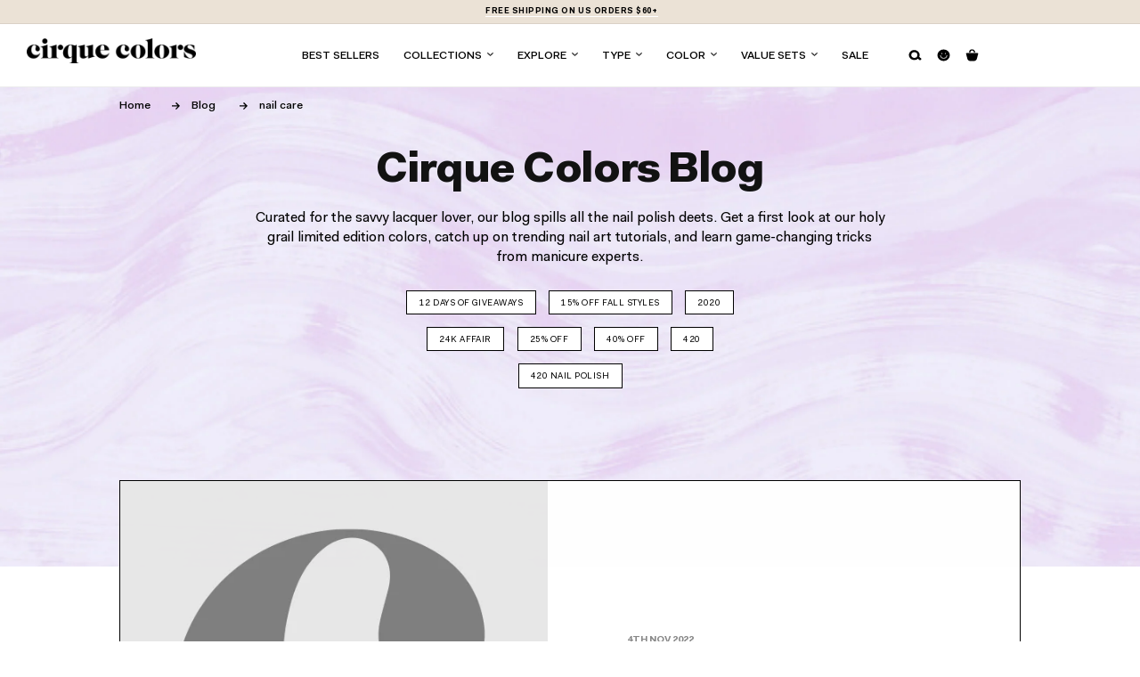

--- FILE ---
content_type: text/html; charset=utf-8
request_url: https://www.cirquecolors.com/blogs/blog/tagged/nail-care
body_size: 59441
content:
<!doctype html>
<html class="no-js" lang="en">
  <head>
    <meta charset="utf-8">
    <meta http-equiv="X-UA-Compatible" content="IE=edge">
    <meta name="viewport" content="width=device-width,initial-scale=1">
    <meta name="theme-color" content="">
    <link rel="canonical" href="https://www.cirquecolors.com/blogs/blog/tagged/nail-care">
    <link rel="preconnect" href="https://cdn.shopify.com" crossorigin>
    <meta name="apple-mobile-web-app-capable" content="yes"><link rel="icon" type="image/png" href="//www.cirquecolors.com/cdn/shop/files/favicon.png?crop=center&height=32&v=1661574688&width=32"><link rel="preconnect" href="https://fonts.shopifycdn.com" crossorigin><title>
      Blog
 &ndash; tagged "nail care" &ndash; Cirque Colors</title>

    

    

<meta property="og:site_name" content="Cirque Colors">
<meta property="og:url" content="https://www.cirquecolors.com/blogs/blog/tagged/nail-care">
<meta property="og:title" content="Blog">
<meta property="og:type" content="website">
<meta property="og:description" content="Cirque Colors offers non toxic nail polish for sale in creme, glitter, holographic &amp; thermal that come in unique colors &amp; will make your nails dazzle! Shop online."><meta property="og:image" content="http://www.cirquecolors.com/cdn/shop/files/Holiday-Shop-Gift-Card-2.jpg?height=628&pad_color=ffffff&v=1726517965&width=1200">
  <meta property="og:image:secure_url" content="https://www.cirquecolors.com/cdn/shop/files/Holiday-Shop-Gift-Card-2.jpg?height=628&pad_color=ffffff&v=1726517965&width=1200">
  <meta property="og:image:width" content="1200">
  <meta property="og:image:height" content="628"><meta name="twitter:card" content="summary_large_image">
<meta name="twitter:title" content="Blog">
<meta name="twitter:description" content="Cirque Colors offers non toxic nail polish for sale in creme, glitter, holographic &amp; thermal that come in unique colors &amp; will make your nails dazzle! Shop online.">


    <script src="//www.cirquecolors.com/cdn/shop/t/137/assets/constants.js?v=37383056447335370521757354842" defer="defer"></script>
    <script src="//www.cirquecolors.com/cdn/shop/t/137/assets/pubsub.js?v=34180055027472970951757354857" defer="defer"></script>
    <script src="//www.cirquecolors.com/cdn/shop/t/137/assets/global.js?v=59665308683773217061757354848" defer="defer"></script>
    <script>window.performance && window.performance.mark && window.performance.mark('shopify.content_for_header.start');</script><meta name="facebook-domain-verification" content="u855pl9sreud7d2m5oppjy7o8ble7v">
<meta id="shopify-digital-wallet" name="shopify-digital-wallet" content="/62277976235/digital_wallets/dialog">
<meta name="shopify-checkout-api-token" content="a77a3dd34dde83f7b0676547e9628d12">
<meta id="in-context-paypal-metadata" data-shop-id="62277976235" data-venmo-supported="true" data-environment="production" data-locale="en_US" data-paypal-v4="true" data-currency="USD">
<link rel="alternate" type="application/atom+xml" title="Feed" href="/blogs/blog/tagged/nail-care.atom" />
<link rel="alternate" hreflang="x-default" href="https://www.cirquecolors.com/blogs/blog/tagged/nail-care">
<link rel="alternate" hreflang="en-CA" href="https://www.cirquecolors.com/en-ca/blogs/blog/tagged/nail-care">
<link rel="alternate" hreflang="en-AU" href="https://www.cirquecolors.com/en-au/blogs/blog/tagged/nail-care">
<link rel="alternate" hreflang="en-US" href="https://www.cirquecolors.com/blogs/blog/tagged/nail-care">
<script async="async" src="/checkouts/internal/preloads.js?locale=en-US"></script>
<link rel="preconnect" href="https://shop.app" crossorigin="anonymous">
<script async="async" src="https://shop.app/checkouts/internal/preloads.js?locale=en-US&shop_id=62277976235" crossorigin="anonymous"></script>
<script id="apple-pay-shop-capabilities" type="application/json">{"shopId":62277976235,"countryCode":"US","currencyCode":"USD","merchantCapabilities":["supports3DS"],"merchantId":"gid:\/\/shopify\/Shop\/62277976235","merchantName":"Cirque Colors","requiredBillingContactFields":["postalAddress","email"],"requiredShippingContactFields":["postalAddress","email"],"shippingType":"shipping","supportedNetworks":["visa","masterCard","amex"],"total":{"type":"pending","label":"Cirque Colors","amount":"1.00"},"shopifyPaymentsEnabled":true,"supportsSubscriptions":true}</script>
<script id="shopify-features" type="application/json">{"accessToken":"a77a3dd34dde83f7b0676547e9628d12","betas":["rich-media-storefront-analytics"],"domain":"www.cirquecolors.com","predictiveSearch":true,"shopId":62277976235,"locale":"en"}</script>
<script>var Shopify = Shopify || {};
Shopify.shop = "cirquecolors.myshopify.com";
Shopify.locale = "en";
Shopify.currency = {"active":"USD","rate":"1.0"};
Shopify.country = "US";
Shopify.theme = {"name":"(Stamped) Swym Copy of Bewitched Launch","id":147840565419,"schema_name":"Dawn","schema_version":"9.0.0","theme_store_id":887,"role":"main"};
Shopify.theme.handle = "null";
Shopify.theme.style = {"id":null,"handle":null};
Shopify.cdnHost = "www.cirquecolors.com/cdn";
Shopify.routes = Shopify.routes || {};
Shopify.routes.root = "/";</script>
<script type="module">!function(o){(o.Shopify=o.Shopify||{}).modules=!0}(window);</script>
<script>!function(o){function n(){var o=[];function n(){o.push(Array.prototype.slice.apply(arguments))}return n.q=o,n}var t=o.Shopify=o.Shopify||{};t.loadFeatures=n(),t.autoloadFeatures=n()}(window);</script>
<script>
  window.ShopifyPay = window.ShopifyPay || {};
  window.ShopifyPay.apiHost = "shop.app\/pay";
  window.ShopifyPay.redirectState = null;
</script>
<script id="shop-js-analytics" type="application/json">{"pageType":"blog"}</script>
<script defer="defer" async type="module" src="//www.cirquecolors.com/cdn/shopifycloud/shop-js/modules/v2/client.init-shop-cart-sync_BT-GjEfc.en.esm.js"></script>
<script defer="defer" async type="module" src="//www.cirquecolors.com/cdn/shopifycloud/shop-js/modules/v2/chunk.common_D58fp_Oc.esm.js"></script>
<script defer="defer" async type="module" src="//www.cirquecolors.com/cdn/shopifycloud/shop-js/modules/v2/chunk.modal_xMitdFEc.esm.js"></script>
<script type="module">
  await import("//www.cirquecolors.com/cdn/shopifycloud/shop-js/modules/v2/client.init-shop-cart-sync_BT-GjEfc.en.esm.js");
await import("//www.cirquecolors.com/cdn/shopifycloud/shop-js/modules/v2/chunk.common_D58fp_Oc.esm.js");
await import("//www.cirquecolors.com/cdn/shopifycloud/shop-js/modules/v2/chunk.modal_xMitdFEc.esm.js");

  window.Shopify.SignInWithShop?.initShopCartSync?.({"fedCMEnabled":true,"windoidEnabled":true});

</script>
<script>
  window.Shopify = window.Shopify || {};
  if (!window.Shopify.featureAssets) window.Shopify.featureAssets = {};
  window.Shopify.featureAssets['shop-js'] = {"shop-cart-sync":["modules/v2/client.shop-cart-sync_DZOKe7Ll.en.esm.js","modules/v2/chunk.common_D58fp_Oc.esm.js","modules/v2/chunk.modal_xMitdFEc.esm.js"],"init-fed-cm":["modules/v2/client.init-fed-cm_B6oLuCjv.en.esm.js","modules/v2/chunk.common_D58fp_Oc.esm.js","modules/v2/chunk.modal_xMitdFEc.esm.js"],"shop-cash-offers":["modules/v2/client.shop-cash-offers_D2sdYoxE.en.esm.js","modules/v2/chunk.common_D58fp_Oc.esm.js","modules/v2/chunk.modal_xMitdFEc.esm.js"],"shop-login-button":["modules/v2/client.shop-login-button_QeVjl5Y3.en.esm.js","modules/v2/chunk.common_D58fp_Oc.esm.js","modules/v2/chunk.modal_xMitdFEc.esm.js"],"pay-button":["modules/v2/client.pay-button_DXTOsIq6.en.esm.js","modules/v2/chunk.common_D58fp_Oc.esm.js","modules/v2/chunk.modal_xMitdFEc.esm.js"],"shop-button":["modules/v2/client.shop-button_DQZHx9pm.en.esm.js","modules/v2/chunk.common_D58fp_Oc.esm.js","modules/v2/chunk.modal_xMitdFEc.esm.js"],"avatar":["modules/v2/client.avatar_BTnouDA3.en.esm.js"],"init-windoid":["modules/v2/client.init-windoid_CR1B-cfM.en.esm.js","modules/v2/chunk.common_D58fp_Oc.esm.js","modules/v2/chunk.modal_xMitdFEc.esm.js"],"init-shop-for-new-customer-accounts":["modules/v2/client.init-shop-for-new-customer-accounts_C_vY_xzh.en.esm.js","modules/v2/client.shop-login-button_QeVjl5Y3.en.esm.js","modules/v2/chunk.common_D58fp_Oc.esm.js","modules/v2/chunk.modal_xMitdFEc.esm.js"],"init-shop-email-lookup-coordinator":["modules/v2/client.init-shop-email-lookup-coordinator_BI7n9ZSv.en.esm.js","modules/v2/chunk.common_D58fp_Oc.esm.js","modules/v2/chunk.modal_xMitdFEc.esm.js"],"init-shop-cart-sync":["modules/v2/client.init-shop-cart-sync_BT-GjEfc.en.esm.js","modules/v2/chunk.common_D58fp_Oc.esm.js","modules/v2/chunk.modal_xMitdFEc.esm.js"],"shop-toast-manager":["modules/v2/client.shop-toast-manager_DiYdP3xc.en.esm.js","modules/v2/chunk.common_D58fp_Oc.esm.js","modules/v2/chunk.modal_xMitdFEc.esm.js"],"init-customer-accounts":["modules/v2/client.init-customer-accounts_D9ZNqS-Q.en.esm.js","modules/v2/client.shop-login-button_QeVjl5Y3.en.esm.js","modules/v2/chunk.common_D58fp_Oc.esm.js","modules/v2/chunk.modal_xMitdFEc.esm.js"],"init-customer-accounts-sign-up":["modules/v2/client.init-customer-accounts-sign-up_iGw4briv.en.esm.js","modules/v2/client.shop-login-button_QeVjl5Y3.en.esm.js","modules/v2/chunk.common_D58fp_Oc.esm.js","modules/v2/chunk.modal_xMitdFEc.esm.js"],"shop-follow-button":["modules/v2/client.shop-follow-button_CqMgW2wH.en.esm.js","modules/v2/chunk.common_D58fp_Oc.esm.js","modules/v2/chunk.modal_xMitdFEc.esm.js"],"checkout-modal":["modules/v2/client.checkout-modal_xHeaAweL.en.esm.js","modules/v2/chunk.common_D58fp_Oc.esm.js","modules/v2/chunk.modal_xMitdFEc.esm.js"],"shop-login":["modules/v2/client.shop-login_D91U-Q7h.en.esm.js","modules/v2/chunk.common_D58fp_Oc.esm.js","modules/v2/chunk.modal_xMitdFEc.esm.js"],"lead-capture":["modules/v2/client.lead-capture_BJmE1dJe.en.esm.js","modules/v2/chunk.common_D58fp_Oc.esm.js","modules/v2/chunk.modal_xMitdFEc.esm.js"],"payment-terms":["modules/v2/client.payment-terms_Ci9AEqFq.en.esm.js","modules/v2/chunk.common_D58fp_Oc.esm.js","modules/v2/chunk.modal_xMitdFEc.esm.js"]};
</script>
<script>(function() {
  var isLoaded = false;
  function asyncLoad() {
    if (isLoaded) return;
    isLoaded = true;
    var urls = ["https:\/\/cdn1.stamped.io\/files\/widget.min.js?shop=cirquecolors.myshopify.com","https:\/\/d33a6lvgbd0fej.cloudfront.net\/script_tag\/secomapp.scripttag.js?shop=cirquecolors.myshopify.com","\/\/cdn.shopify.com\/proxy\/a5f3ac4cd9dcbdc81cd2e56e574b8ad601789113b79755968ee7f2caf3d1c2af\/cdn.bogos.io\/script_tag\/secomapp.scripttag.js?shop=cirquecolors.myshopify.com\u0026sp-cache-control=cHVibGljLCBtYXgtYWdlPTkwMA"];
    for (var i = 0; i < urls.length; i++) {
      var s = document.createElement('script');
      s.type = 'text/javascript';
      s.async = true;
      s.src = urls[i];
      var x = document.getElementsByTagName('script')[0];
      x.parentNode.insertBefore(s, x);
    }
  };
  if(window.attachEvent) {
    window.attachEvent('onload', asyncLoad);
  } else {
    window.addEventListener('load', asyncLoad, false);
  }
})();</script>
<script id="__st">var __st={"a":62277976235,"offset":-18000,"reqid":"d1277637-186f-4749-a829-c9535a138ee6-1769091260","pageurl":"www.cirquecolors.com\/blogs\/blog\/tagged\/nail-care","s":"blogs-85318762667","u":"9028058e2828","p":"blog","rtyp":"blog","rid":85318762667};</script>
<script>window.ShopifyPaypalV4VisibilityTracking = true;</script>
<script id="captcha-bootstrap">!function(){'use strict';const t='contact',e='account',n='new_comment',o=[[t,t],['blogs',n],['comments',n],[t,'customer']],c=[[e,'customer_login'],[e,'guest_login'],[e,'recover_customer_password'],[e,'create_customer']],r=t=>t.map((([t,e])=>`form[action*='/${t}']:not([data-nocaptcha='true']) input[name='form_type'][value='${e}']`)).join(','),a=t=>()=>t?[...document.querySelectorAll(t)].map((t=>t.form)):[];function s(){const t=[...o],e=r(t);return a(e)}const i='password',u='form_key',d=['recaptcha-v3-token','g-recaptcha-response','h-captcha-response',i],f=()=>{try{return window.sessionStorage}catch{return}},m='__shopify_v',_=t=>t.elements[u];function p(t,e,n=!1){try{const o=window.sessionStorage,c=JSON.parse(o.getItem(e)),{data:r}=function(t){const{data:e,action:n}=t;return t[m]||n?{data:e,action:n}:{data:t,action:n}}(c);for(const[e,n]of Object.entries(r))t.elements[e]&&(t.elements[e].value=n);n&&o.removeItem(e)}catch(o){console.error('form repopulation failed',{error:o})}}const l='form_type',E='cptcha';function T(t){t.dataset[E]=!0}const w=window,h=w.document,L='Shopify',v='ce_forms',y='captcha';let A=!1;((t,e)=>{const n=(g='f06e6c50-85a8-45c8-87d0-21a2b65856fe',I='https://cdn.shopify.com/shopifycloud/storefront-forms-hcaptcha/ce_storefront_forms_captcha_hcaptcha.v1.5.2.iife.js',D={infoText:'Protected by hCaptcha',privacyText:'Privacy',termsText:'Terms'},(t,e,n)=>{const o=w[L][v],c=o.bindForm;if(c)return c(t,g,e,D).then(n);var r;o.q.push([[t,g,e,D],n]),r=I,A||(h.body.append(Object.assign(h.createElement('script'),{id:'captcha-provider',async:!0,src:r})),A=!0)});var g,I,D;w[L]=w[L]||{},w[L][v]=w[L][v]||{},w[L][v].q=[],w[L][y]=w[L][y]||{},w[L][y].protect=function(t,e){n(t,void 0,e),T(t)},Object.freeze(w[L][y]),function(t,e,n,w,h,L){const[v,y,A,g]=function(t,e,n){const i=e?o:[],u=t?c:[],d=[...i,...u],f=r(d),m=r(i),_=r(d.filter((([t,e])=>n.includes(e))));return[a(f),a(m),a(_),s()]}(w,h,L),I=t=>{const e=t.target;return e instanceof HTMLFormElement?e:e&&e.form},D=t=>v().includes(t);t.addEventListener('submit',(t=>{const e=I(t);if(!e)return;const n=D(e)&&!e.dataset.hcaptchaBound&&!e.dataset.recaptchaBound,o=_(e),c=g().includes(e)&&(!o||!o.value);(n||c)&&t.preventDefault(),c&&!n&&(function(t){try{if(!f())return;!function(t){const e=f();if(!e)return;const n=_(t);if(!n)return;const o=n.value;o&&e.removeItem(o)}(t);const e=Array.from(Array(32),(()=>Math.random().toString(36)[2])).join('');!function(t,e){_(t)||t.append(Object.assign(document.createElement('input'),{type:'hidden',name:u})),t.elements[u].value=e}(t,e),function(t,e){const n=f();if(!n)return;const o=[...t.querySelectorAll(`input[type='${i}']`)].map((({name:t})=>t)),c=[...d,...o],r={};for(const[a,s]of new FormData(t).entries())c.includes(a)||(r[a]=s);n.setItem(e,JSON.stringify({[m]:1,action:t.action,data:r}))}(t,e)}catch(e){console.error('failed to persist form',e)}}(e),e.submit())}));const S=(t,e)=>{t&&!t.dataset[E]&&(n(t,e.some((e=>e===t))),T(t))};for(const o of['focusin','change'])t.addEventListener(o,(t=>{const e=I(t);D(e)&&S(e,y())}));const B=e.get('form_key'),M=e.get(l),P=B&&M;t.addEventListener('DOMContentLoaded',(()=>{const t=y();if(P)for(const e of t)e.elements[l].value===M&&p(e,B);[...new Set([...A(),...v().filter((t=>'true'===t.dataset.shopifyCaptcha))])].forEach((e=>S(e,t)))}))}(h,new URLSearchParams(w.location.search),n,t,e,['guest_login'])})(!0,!0)}();</script>
<script integrity="sha256-4kQ18oKyAcykRKYeNunJcIwy7WH5gtpwJnB7kiuLZ1E=" data-source-attribution="shopify.loadfeatures" defer="defer" src="//www.cirquecolors.com/cdn/shopifycloud/storefront/assets/storefront/load_feature-a0a9edcb.js" crossorigin="anonymous"></script>
<script crossorigin="anonymous" defer="defer" src="//www.cirquecolors.com/cdn/shopifycloud/storefront/assets/shopify_pay/storefront-65b4c6d7.js?v=20250812"></script>
<script data-source-attribution="shopify.dynamic_checkout.dynamic.init">var Shopify=Shopify||{};Shopify.PaymentButton=Shopify.PaymentButton||{isStorefrontPortableWallets:!0,init:function(){window.Shopify.PaymentButton.init=function(){};var t=document.createElement("script");t.src="https://www.cirquecolors.com/cdn/shopifycloud/portable-wallets/latest/portable-wallets.en.js",t.type="module",document.head.appendChild(t)}};
</script>
<script data-source-attribution="shopify.dynamic_checkout.buyer_consent">
  function portableWalletsHideBuyerConsent(e){var t=document.getElementById("shopify-buyer-consent"),n=document.getElementById("shopify-subscription-policy-button");t&&n&&(t.classList.add("hidden"),t.setAttribute("aria-hidden","true"),n.removeEventListener("click",e))}function portableWalletsShowBuyerConsent(e){var t=document.getElementById("shopify-buyer-consent"),n=document.getElementById("shopify-subscription-policy-button");t&&n&&(t.classList.remove("hidden"),t.removeAttribute("aria-hidden"),n.addEventListener("click",e))}window.Shopify?.PaymentButton&&(window.Shopify.PaymentButton.hideBuyerConsent=portableWalletsHideBuyerConsent,window.Shopify.PaymentButton.showBuyerConsent=portableWalletsShowBuyerConsent);
</script>
<script data-source-attribution="shopify.dynamic_checkout.cart.bootstrap">document.addEventListener("DOMContentLoaded",(function(){function t(){return document.querySelector("shopify-accelerated-checkout-cart, shopify-accelerated-checkout")}if(t())Shopify.PaymentButton.init();else{new MutationObserver((function(e,n){t()&&(Shopify.PaymentButton.init(),n.disconnect())})).observe(document.body,{childList:!0,subtree:!0})}}));
</script>
<script id='scb4127' type='text/javascript' async='' src='https://www.cirquecolors.com/cdn/shopifycloud/privacy-banner/storefront-banner.js'></script><link id="shopify-accelerated-checkout-styles" rel="stylesheet" media="screen" href="https://www.cirquecolors.com/cdn/shopifycloud/portable-wallets/latest/accelerated-checkout-backwards-compat.css" crossorigin="anonymous">
<style id="shopify-accelerated-checkout-cart">
        #shopify-buyer-consent {
  margin-top: 1em;
  display: inline-block;
  width: 100%;
}

#shopify-buyer-consent.hidden {
  display: none;
}

#shopify-subscription-policy-button {
  background: none;
  border: none;
  padding: 0;
  text-decoration: underline;
  font-size: inherit;
  cursor: pointer;
}

#shopify-subscription-policy-button::before {
  box-shadow: none;
}

      </style>
<script id="sections-script" data-sections="header,footer" defer="defer" src="//www.cirquecolors.com/cdn/shop/t/137/compiled_assets/scripts.js?v=25568"></script>
<script>window.performance && window.performance.mark && window.performance.mark('shopify.content_for_header.end');</script>


    <style data-shopify>
      @font-face {
  font-family: Assistant;
  font-weight: 700;
  font-style: normal;
  font-display: swap;
  src: url("//www.cirquecolors.com/cdn/fonts/assistant/assistant_n7.bf44452348ec8b8efa3aa3068825305886b1c83c.woff2") format("woff2"),
       url("//www.cirquecolors.com/cdn/fonts/assistant/assistant_n7.0c887fee83f6b3bda822f1150b912c72da0f7b64.woff") format("woff");
}

      @font-face {
  font-family: Assistant;
  font-weight: 700;
  font-style: normal;
  font-display: swap;
  src: url("//www.cirquecolors.com/cdn/fonts/assistant/assistant_n7.bf44452348ec8b8efa3aa3068825305886b1c83c.woff2") format("woff2"),
       url("//www.cirquecolors.com/cdn/fonts/assistant/assistant_n7.0c887fee83f6b3bda822f1150b912c72da0f7b64.woff") format("woff");
}

      
      
      @font-face {
  font-family: Assistant;
  font-weight: 700;
  font-style: normal;
  font-display: swap;
  src: url("//www.cirquecolors.com/cdn/fonts/assistant/assistant_n7.bf44452348ec8b8efa3aa3068825305886b1c83c.woff2") format("woff2"),
       url("//www.cirquecolors.com/cdn/fonts/assistant/assistant_n7.0c887fee83f6b3bda822f1150b912c72da0f7b64.woff") format("woff");
}


      :root {
        --font-body-family: Assistant, sans-serif;
        --font-body-style: normal;
        --font-body-weight: 700;
        --font-body-weight-bold: 1000;

        --font-heading-family: Assistant, sans-serif;
        --font-heading-style: normal;
        --font-heading-weight: 700;

        --font-body-scale: 1.0;
        --font-heading-scale: 1.0;

        --color-base-text: 18, 18, 18;
        --color-shadow: 18, 18, 18;
        --color-base-background-1: 255, 255, 255;
        --color-base-background-2: 244, 238, 227;
        --color-base-background-3: 183, 210, 251;
        --color-base-solid-button-labels: 18, 18, 18;
        --color-base-outline-button-labels: 18, 18, 18;
        --color-base-accent-1: 255, 255, 255;
        --color-base-accent-2: 244, 238, 227;
        --payment-terms-background-color: #ffffff;

        --gradient-base-background-1: #ffffff;
        --gradient-base-background-2: #f4eee3;
        --gradient-base-background-3: #b7d2fb;
        --gradient-base-accent-1: #ffffff;
        --gradient-base-accent-2: #f4eee3;

        --media-padding: px;
        --media-border-opacity: 0.05;
        --media-border-width: 1px;
        --media-radius: 0px;
        --media-shadow-opacity: 0.0;
        --media-shadow-horizontal-offset: 0px;
        --media-shadow-vertical-offset: 4px;
        --media-shadow-blur-radius: 5px;
        --media-shadow-visible: 0;

        --page-width: 79vw;
        --page-width-margin: 0rem;

        --product-card-image-padding: 0.0rem;
        --product-card-corner-radius: 0.0rem;
        --product-card-text-alignment: left;
        --product-card-border-width: 0.0rem;
        --product-card-border-opacity: 0.1;
        --product-card-shadow-opacity: 0.0;
        --product-card-shadow-visible: 0;
        --product-card-shadow-horizontal-offset: 0.0rem;
        --product-card-shadow-vertical-offset: 0.4rem;
        --product-card-shadow-blur-radius: 0.5rem;

        --collection-card-image-padding: 0.0rem;
        --collection-card-corner-radius: 0.0rem;
        --collection-card-text-alignment: left;
        --collection-card-border-width: 0.0rem;
        --collection-card-border-opacity: 0.1;
        --collection-card-shadow-opacity: 0.0;
        --collection-card-shadow-visible: 0;
        --collection-card-shadow-horizontal-offset: 0.0rem;
        --collection-card-shadow-vertical-offset: 0.4rem;
        --collection-card-shadow-blur-radius: 0.5rem;

        --blog-card-image-padding: 0.0rem;
        --blog-card-corner-radius: 0.0rem;
        --blog-card-text-alignment: left;
        --blog-card-border-width: 0.0rem;
        --blog-card-border-opacity: 0.1;
        --blog-card-shadow-opacity: 0.0;
        --blog-card-shadow-visible: 0;
        --blog-card-shadow-horizontal-offset: 0.0rem;
        --blog-card-shadow-vertical-offset: 0.4rem;
        --blog-card-shadow-blur-radius: 0.5rem;

        --badge-corner-radius: 4.0rem;

        --popup-border-width: 1px;
        --popup-border-opacity: 0.1;
        --popup-corner-radius: 0px;
        --popup-shadow-opacity: 0.0;
        --popup-shadow-horizontal-offset: 0px;
        --popup-shadow-vertical-offset: 4px;
        --popup-shadow-blur-radius: 5px;

        --drawer-border-width: 1px;
        --drawer-border-opacity: 0.1;
        --drawer-shadow-opacity: 0.0;
        --drawer-shadow-horizontal-offset: 0px;
        --drawer-shadow-vertical-offset: 4px;
        --drawer-shadow-blur-radius: 5px;

        --spacing-sections-desktop: 0px;
        --spacing-sections-mobile: 0px;

        --grid-desktop-vertical-spacing: 8px;
        --grid-desktop-horizontal-spacing: 8px;
        --grid-mobile-vertical-spacing: 4px;
        --grid-mobile-horizontal-spacing: 4px;

        --text-boxes-border-opacity: 0.1;
        --text-boxes-border-width: 0px;
        --text-boxes-radius: 0px;
        --text-boxes-shadow-opacity: 0.0;
        --text-boxes-shadow-visible: 0;
        --text-boxes-shadow-horizontal-offset: 0px;
        --text-boxes-shadow-vertical-offset: 4px;
        --text-boxes-shadow-blur-radius: 5px;

        --buttons-radius: 0px;
        --buttons-radius-outset: 0px;
        --buttons-border-width: 0px;
        --buttons-border-opacity: 0.0;
        --buttons-shadow-opacity: 0.0;
        --buttons-shadow-visible: 0;
        --buttons-shadow-horizontal-offset: 0px;
        --buttons-shadow-vertical-offset: 4px;
        --buttons-shadow-blur-radius: 0px;
        --buttons-border-offset: 0px;

        --inputs-radius: 0px;
        --inputs-border-width: 1px;
        --inputs-border-opacity: 1.0;
        --inputs-shadow-opacity: 0.0;
        --inputs-shadow-horizontal-offset: 0px;
        --inputs-margin-offset: 0px;
        --inputs-shadow-vertical-offset: 4px;
        --inputs-shadow-blur-radius: 5px;
        --inputs-radius-outset: 0px;

        --variant-pills-radius: 40px;
        --variant-pills-border-width: 1px;
        --variant-pills-border-opacity: 0.55;
        --variant-pills-shadow-opacity: 0.0;
        --variant-pills-shadow-horizontal-offset: 0px;
        --variant-pills-shadow-vertical-offset: 4px;
        --variant-pills-shadow-blur-radius: 5px;

                .custom-background {
          background-color: #ffffff !important;
        }
      }

      *,
      *::before,
      *::after {
        box-sizing: inherit;
      }

      html {
        box-sizing: border-box;
        font-size: calc(var(--font-body-scale) * 62.5%);
        height: 100%;
      }

      body {
        display: grid;
        grid-template-rows: auto auto 1fr auto;
        grid-template-columns: 100%;
        min-height: 100%;
        margin: 0;
        font-size: 1.5rem;
        letter-spacing: 0.06rem;
        line-height: calc(1 + 0.8 / var(--font-body-scale));
        font-family:'Fakt Pro';
        font-style: var(--font-body-style);
        font-weight: var(--font-body-weight);
      }

      @media screen and (min-width: 750px) {
        body {
          font-size: 1.6rem;
        }
      }
    </style>

    <link href="//www.cirquecolors.com/cdn/shop/t/137/assets/base.css?v=135841582259640247921757354817" rel="stylesheet" type="text/css" media="all" />
    <link href="//www.cirquecolors.com/cdn/shop/t/137/assets/dh-styles.css?v=13028889797449308861757354845" rel="stylesheet" type="text/css" media="all" />
    <link href="//www.cirquecolors.com/cdn/shop/t/137/assets/quick-add.css?v=35125456085315801441757354857" rel="stylesheet" type="text/css" media="all" />
    <link href="//www.cirquecolors.com/cdn/shop/t/137/assets/component-card.css?v=3529719847420757481757354824" rel="stylesheet" type="text/css" media="all" />
    
<link rel="preload" as="font" href="//www.cirquecolors.com/cdn/fonts/assistant/assistant_n7.bf44452348ec8b8efa3aa3068825305886b1c83c.woff2" type="font/woff2" crossorigin><link rel="preload" as="font" href="//www.cirquecolors.com/cdn/fonts/assistant/assistant_n7.bf44452348ec8b8efa3aa3068825305886b1c83c.woff2" type="font/woff2" crossorigin><link
        rel="stylesheet"
        href="//www.cirquecolors.com/cdn/shop/t/137/assets/component-predictive-search.css?v=89545879587452671301757354837"
        media="print"
        onload="this.media='all'"
      ><script>
      document.documentElement.className = document.documentElement.className.replace('no-js', 'js');
      if (Shopify.designMode) {
        document.documentElement.classList.add('shopify-design-mode');
      }
    </script>
    <script src="https://ajax.googleapis.com/ajax/libs/jquery/3.5.1/jquery.min.js"></script>
    <!-- CSS -->
    <!-- <link rel="stylesheet" href="https://unpkg.com/flickity@2/dist/flickity.min.css"> -->
    <!-- JavaScript -->
    <script src="https://unpkg.com/flickity@2/dist/flickity.pkgd.min.js"></script>
    <!-- Animation CDN -->
    <link rel="stylesheet" href="https://cdnjs.cloudflare.com/ajax/libs/animate.css/3.5.2/animate.min.css">
    <!-- Google Tag Manager -->
    <script>
      (function(w,d,s,l,i){w[l]=w[l]||[];w[l].push({'gtm.start':
      new Date().getTime(),event:'gtm.js'});var f=d.getElementsByTagName(s)[0],
      j=d.createElement(s),dl=l!='dataLayer'?'&l='+l:'';j.async=true;j.src=
      'https://www.googletagmanager.com/gtm.js?id='+i+dl;f.parentNode.insertBefore(j,f);
      })(window,document,'script','dataLayer','GTM-KLSF3MK');
    </script>
    <!-- End Google Tag Manager -->
    <script async src="https://www.googletagmanager.com/gtag/js?id=AW-798826367"></script>
    <script>
      window.dataLayer = window.dataLayer || []; function gtag(){dataLayer.push(arguments);} gtag('js', new Date()); gtag('config', 'AW-798826367');
    </script>

    <link
      href="https://trustspot.io/api/pub/product_widget_css/6786/widget.css"
      rel="stylesheet"
      type="text/css"
      media="print"
      onload="this.media='all'; this.onload = '';"
    >

    <!-- Yotpo JavaScript > Snippets > yotpo_js.liquid -->
  <script src="https://cdn-widgetsrepository.yotpo.com/v1/loader/RanEoLFR4PaFuxjU7IVQ7bg0yAZZu3anjd8eIBwJ" async></script>
<!-- End of Yotpo JavaScript -->

    <!-- Reddit Pixel -->
    <script>
      !function(w,d){if(!w.rdt){var p=w.rdt=function(){p.sendEvent?p.sendEvent.apply(p,arguments):p.callQueue.push(arguments)};p.callQueue=[];var t=d.createElement("script");t.src="https://www.redditstatic.com/ads/pixel.js",t.async=!0;var s=d.getElementsByTagName("script")[0];s.parentNode.insertBefore(t,s)}}(window,document);rdt('init','t2_vz1c3t1x', {"optOut":false,"useDecimalCurrencyValues":true,"aaid":"<AAID-HERE>","email":"<EMAIL-HERE>","externalId":"<EXTERNAL-ID-HERE>","idfa":"<IDFA-HERE>"});rdt('track', 'PageVisit');
    </script>
    <!-- DO NOT MODIFY UNLESS TO REPLACE A USER IDENTIFIER -->
    <!-- End Reddit Pixel -->

    <!-- "snippets/shogun-head.liquid" was not rendered, the associated app was uninstalled -->
    <!-- Begin Accessible Web A11y Center Button Snippet -->
    <script
      async
      defer
      id="aweb-script"
      type="text/javascript"
      src="https://ramp.accessibleweb.com/badge/7T1w8wbZzX0OP7kx5TJPapf3yWAgje1JFue0KI33CME/script.js"
    ></script>
    <!-- End Accessible Web A11y Center Button Snippet -->

    <!-- Begin Hotjar Tracking Code for https://www.cirquecolors.com/ -->
    <script>
      (function(h,o,t,j,a,r){
          h.hj=h.hj||function(){(h.hj.q=h.hj.q||[]).push(arguments)};
          h._hjSettings={hjid:3701820,hjsv:6};
          a=o.getElementsByTagName('head')[0];
          r=o.createElement('script');r.async=1;
          r.src=t+h._hjSettings.hjid+j+h._hjSettings.hjsv;
          a.appendChild(r);
      })(window,document,'https://static.hotjar.com/c/hotjar-','.js?sv=');
    </script>
    <!-- End Hotjar Tracking Code for https://www.cirquecolors.com/ -->

   
    <script
      src="https://cdn-widgetsrepository.yotpo.com/v1/loader/RanEoLFR4PaFuxjU7IVQ7bg0yAZZu3anjd8eIBwJ"
      async
    ></script>
    


  <!-- BEGIN app block: shopify://apps/klaviyo-email-marketing-sms/blocks/klaviyo-onsite-embed/2632fe16-c075-4321-a88b-50b567f42507 -->












  <script async src="https://static.klaviyo.com/onsite/js/XYRAMn/klaviyo.js?company_id=XYRAMn"></script>
  <script>!function(){if(!window.klaviyo){window._klOnsite=window._klOnsite||[];try{window.klaviyo=new Proxy({},{get:function(n,i){return"push"===i?function(){var n;(n=window._klOnsite).push.apply(n,arguments)}:function(){for(var n=arguments.length,o=new Array(n),w=0;w<n;w++)o[w]=arguments[w];var t="function"==typeof o[o.length-1]?o.pop():void 0,e=new Promise((function(n){window._klOnsite.push([i].concat(o,[function(i){t&&t(i),n(i)}]))}));return e}}})}catch(n){window.klaviyo=window.klaviyo||[],window.klaviyo.push=function(){var n;(n=window._klOnsite).push.apply(n,arguments)}}}}();</script>

  




  <script>
    window.klaviyoReviewsProductDesignMode = false
  </script>







<!-- END app block --><!-- BEGIN app block: shopify://apps/amplify-bundles-upsell/blocks/main-widget-loader-script/f54ff67e-3f69-4df2-845e-7476ce633252 -->  
  <script defer src="https://cdn.pickystory.com/widget/dist/latest/pickystory-widget.min.js"></script>




<script>
  window.pickystory = window.pickystory || {};
  window.pickystory.localization = {
  
    routes: {
      'routes.root_url': '/',
      'routes.account_url': '/account',
      'routes.account_login_url': '/account/login',
      'routes.account_logout_url': '/account/logout',
      'routes.account_register_url': '/account/register',
      'routes.account_addresses_url': '/account/addresses',
      'routes.collections_url': '/collections',
      'routes.all_products_collection_url': '/collections/all',
      'routes.search_url': '/search',
      'routes.predictive_search_url': '/search/suggest',
      'routes.cart_url': '/cart',
      'routes.cart_add_url': '/cart/add',
      'routes.cart_change_url': '/cart/change',
      'routes.cart_clear_url': '/cart/clear',
      'routes.cart_update_url': '/cart/update',
      'routes.product_recommendations_url': '/recommendations/products',
    },
  };</script>





<!-- BEGIN app snippet: global-theme-settings --><script data-amplify="global-settings-json-data" type="application/json">
{
  "settings": {"enablePickyStoryBranding":false,"enableSwitchingLanguages":false,"enableLocalizeCurrency":true,"enableCompactVariantPicker":false,"bundleDiscountTitle":"BUNDLE","quantityBreaksDiscountTitle":"DISCOUNT","bundleNoteDescription":"Bundle “${bundle_name}” (group ${purchased_bundle_id})","bundleNotePrefix":"Part of","displayBundleNoteOnChildProducts":true,"redirectFromBuilderInlineProductPageToScenario":true,"displayShopifyCompareAtPriceOnByobProduct":false,"showByobSectionsOpenedByDefault":false,"variantPickerLook":"Dropdown","showProductCardImagesWithoutVariant":true,"productCardImagesAspectRatioHeight":7,"productCardImagesAspectRatioWidth":5,"enableWidgetSDK":false},
  "amplifyTheme": {"settings":{"showProductCardLabels":true,"showProductQuantityInput":true,"showProductCardImagesWithoutVariant":true,"widgetsHeaderAlignment":"Left","widgetsCtaAlignment":"Bottom","variantPickerLook":"Dropdown","variantColorPickerLook":"Swatch","showSelectedSwatchLabel":false,"enableOptionTitleDisplay":false},"styles":{"themeBackgroundColor":"#FFFFFF","themeColor":"#1B1C30","themeAccentBackgroundColor":"#1B1C30","themeAccentColor":"#FFFFFF","themeFontFamily":"Fakt pro","themeBorderRadiusScale":0,"productCardNameFontSizeScale":1,"productCardNameFontWeightScale":1,"productCardNameColor":null,"productCardImagesAspectRatioHeight":7,"productCardImagesAspectRatioWidth":5,"productCardTotalPriceFontSizeScale":1,"productCardTotalPriceFontWeightScale":1,"productCardTotalPriceColor":null,"productComparePriceFontSizeScale":1,"productComparePriceFontWeightScale":1,"productComparePriceColor":null,"productCheckboxBackgroundColor":null,"productCheckboxColor":null,"widgetsHeaderFontSizeScale":1,"widgetsHeaderFontWeightScale":1,"widgetsHeaderColor":null,"widgetsSubHeaderFontSizeScale":1,"widgetsSubHeaderFontWeightScale":1,"widgetsSubHeaderColor":null,"widgetsCtaFontSizeScale":1,"widgetsCtaFontWeightScale":1,"widgetsCtaBackgroundColor":null,"widgetsCtaColor":null,"widgetsCheckboxBackgroundColor":null,"widgetsCheckboxColor":null,"widgetsPriceFontSizeScale":1,"widgetsPriceFontWeightScale":1,"widgetsPriceColor":null,"widgetsDiscountPriceFontSizeScale":1,"widgetsDiscountPriceFontWeightScale":1,"widgetsDiscountPriceColor":null,"swatchesSizeScale":1,"swatchesBorderRadiusScale":1,"swatchesBorderWidthScale":0.25,"selectedSwatchLabelSizeScale":1,"pillsSizeScale":1,"pillsBorderRadiusScale":1,"pillsBorderWidthScale":0.25,"themeCustomCss":".picky-bnd-pdp [class*=\"_items_\"] {\n  display: none;\n}\n.picky-bnd-pdp .picky-bnd-pdp__content {\n  border: none;\n}\n.picky-bnd-pdp .picky-bnd-pdp__button {\n  --button-radius: 0;\n  justify-content: flex-start;\n}\n.picky-bnd-pdp .picky-bnd-pdp__button span {\n  color: unset;\n}\n.picky-bnd-pdp .picky-bnd-pdp__button:hover {\n  color: var(--ps-theme-color);\n}\n.picky-bnd-pdp .picky-bnd-pdp__button:hover::before {\n  transform: unset;\n  background: transparent;\n  border: 1px solid var(--ps-theme-color);\n}\n.picky-widget ~ .product-price {\n  pointer-events: none;\n}\n.product-form .price-item .picky-compare-at-price {\n  --ps-theme-color: #FFF;\n}\n.product-form__buttons:hover .product-price {\n  pointer-events: none;\n}\n.product-form__buttons:hover .price__container .price-item .picky-compare-at-price {\n  --ps-theme-color: #000;\n}\n.quick-add__submit.button:hover .price .price-item .picky-compare-at-price {\n  --ps-theme-color: #FFF;\n}\n\n.picky-widget [class*=\"_button_\"] span {\ncolor: white;\n}"}}
}
</script>


  <style data-amplify-widget-styles>
    .picky-widget {
      --ps-theme-font-family: Fakt pro;
      --ps-theme-color: #1B1C30;
      --ps-theme-background-color: #FFFFFF;
      --ps-theme-accent-color: #FFFFFF;
      --ps-theme-accent-background-color: #1B1C30;
      --ps-theme-product-card-name-font-size-scale: 1;
      --ps-theme-product-card-name-font-weight-scale: 1;
      --ps-theme-widgets-header-font-size-scale: 1;
      --ps-theme-widgets-header-font-weight-scale: 1;
      --ps-theme-widgets-sub-header-font-size-scale: 1;
      --ps-theme-widgets-sub-header-font-weight-scale: 1;
      --ps-theme-widgets-cta-font-size-scale: 1;
      --ps-theme-widgets-cta-font-weight-scale: 1;
      --ps-theme-swatches-size-scale: 1;
      --ps-theme-swatches-radius-scale: 1;
      --ps-theme-swatches-border-scale: 0.25;
      --ps-theme-pills-size-scale: 1;
      --ps-theme-pills-radius-scale: 1;
      --ps-theme-pills-border-scale: 0.25;
    }
    .picky-bnd-pdp [class*="_items_"] {
  display: none;
}
.picky-bnd-pdp .picky-bnd-pdp__content {
  border: none;
}
.picky-bnd-pdp .picky-bnd-pdp__button {
  --button-radius: 0;
  justify-content: flex-start;
}
.picky-bnd-pdp .picky-bnd-pdp__button span {
  color: unset;
}
.picky-bnd-pdp .picky-bnd-pdp__button:hover {
  color: var(--ps-theme-color);
}
.picky-bnd-pdp .picky-bnd-pdp__button:hover::before {
  transform: unset;
  background: transparent;
  border: 1px solid var(--ps-theme-color);
}
.picky-widget ~ .product-price {
  pointer-events: none;
}
.product-form .price-item .picky-compare-at-price {
  --ps-theme-color: #FFF;
}
.product-form__buttons:hover .product-price {
  pointer-events: none;
}
.product-form__buttons:hover .price__container .price-item .picky-compare-at-price {
  --ps-theme-color: #000;
}
.quick-add__submit.button:hover .price .price-item .picky-compare-at-price {
  --ps-theme-color: #FFF;
}

.picky-widget [class*="_button_"] span {
color: white;
}
  </style>

<!-- END app snippet -->


<!-- BEGIN app snippet: amplify-data -->










  
<!-- BEGIN app snippet: force-byob-inline-page-redirect -->


  
    
    
    
  

<!-- END app snippet -->

  
<!-- BEGIN app snippet: amplify-products-json --><script data-amplify="bundle-products-json-data" type="application/json">
  {
    "products": []
  }
</script>
<!-- END app snippet -->


<!-- END app snippet -->
<!-- END app block --><link href="https://cdn.shopify.com/extensions/019b930b-a005-7bdb-b1cd-898e41b7f6b7/sbisa-shopify-app-135/assets/app-embed-block.css" rel="stylesheet" type="text/css" media="all">
<script src="https://cdn.shopify.com/extensions/019be373-6873-75f2-b0df-bf6832ba7725/referral-page-140/assets/bixgrow_tracker_logic.js" type="text/javascript" defer="defer"></script>
<link href="https://monorail-edge.shopifysvc.com" rel="dns-prefetch">
<script>(function(){if ("sendBeacon" in navigator && "performance" in window) {try {var session_token_from_headers = performance.getEntriesByType('navigation')[0].serverTiming.find(x => x.name == '_s').description;} catch {var session_token_from_headers = undefined;}var session_cookie_matches = document.cookie.match(/_shopify_s=([^;]*)/);var session_token_from_cookie = session_cookie_matches && session_cookie_matches.length === 2 ? session_cookie_matches[1] : "";var session_token = session_token_from_headers || session_token_from_cookie || "";function handle_abandonment_event(e) {var entries = performance.getEntries().filter(function(entry) {return /monorail-edge.shopifysvc.com/.test(entry.name);});if (!window.abandonment_tracked && entries.length === 0) {window.abandonment_tracked = true;var currentMs = Date.now();var navigation_start = performance.timing.navigationStart;var payload = {shop_id: 62277976235,url: window.location.href,navigation_start,duration: currentMs - navigation_start,session_token,page_type: "blog"};window.navigator.sendBeacon("https://monorail-edge.shopifysvc.com/v1/produce", JSON.stringify({schema_id: "online_store_buyer_site_abandonment/1.1",payload: payload,metadata: {event_created_at_ms: currentMs,event_sent_at_ms: currentMs}}));}}window.addEventListener('pagehide', handle_abandonment_event);}}());</script>
<script id="web-pixels-manager-setup">(function e(e,d,r,n,o){if(void 0===o&&(o={}),!Boolean(null===(a=null===(i=window.Shopify)||void 0===i?void 0:i.analytics)||void 0===a?void 0:a.replayQueue)){var i,a;window.Shopify=window.Shopify||{};var t=window.Shopify;t.analytics=t.analytics||{};var s=t.analytics;s.replayQueue=[],s.publish=function(e,d,r){return s.replayQueue.push([e,d,r]),!0};try{self.performance.mark("wpm:start")}catch(e){}var l=function(){var e={modern:/Edge?\/(1{2}[4-9]|1[2-9]\d|[2-9]\d{2}|\d{4,})\.\d+(\.\d+|)|Firefox\/(1{2}[4-9]|1[2-9]\d|[2-9]\d{2}|\d{4,})\.\d+(\.\d+|)|Chrom(ium|e)\/(9{2}|\d{3,})\.\d+(\.\d+|)|(Maci|X1{2}).+ Version\/(15\.\d+|(1[6-9]|[2-9]\d|\d{3,})\.\d+)([,.]\d+|)( \(\w+\)|)( Mobile\/\w+|) Safari\/|Chrome.+OPR\/(9{2}|\d{3,})\.\d+\.\d+|(CPU[ +]OS|iPhone[ +]OS|CPU[ +]iPhone|CPU IPhone OS|CPU iPad OS)[ +]+(15[._]\d+|(1[6-9]|[2-9]\d|\d{3,})[._]\d+)([._]\d+|)|Android:?[ /-](13[3-9]|1[4-9]\d|[2-9]\d{2}|\d{4,})(\.\d+|)(\.\d+|)|Android.+Firefox\/(13[5-9]|1[4-9]\d|[2-9]\d{2}|\d{4,})\.\d+(\.\d+|)|Android.+Chrom(ium|e)\/(13[3-9]|1[4-9]\d|[2-9]\d{2}|\d{4,})\.\d+(\.\d+|)|SamsungBrowser\/([2-9]\d|\d{3,})\.\d+/,legacy:/Edge?\/(1[6-9]|[2-9]\d|\d{3,})\.\d+(\.\d+|)|Firefox\/(5[4-9]|[6-9]\d|\d{3,})\.\d+(\.\d+|)|Chrom(ium|e)\/(5[1-9]|[6-9]\d|\d{3,})\.\d+(\.\d+|)([\d.]+$|.*Safari\/(?![\d.]+ Edge\/[\d.]+$))|(Maci|X1{2}).+ Version\/(10\.\d+|(1[1-9]|[2-9]\d|\d{3,})\.\d+)([,.]\d+|)( \(\w+\)|)( Mobile\/\w+|) Safari\/|Chrome.+OPR\/(3[89]|[4-9]\d|\d{3,})\.\d+\.\d+|(CPU[ +]OS|iPhone[ +]OS|CPU[ +]iPhone|CPU IPhone OS|CPU iPad OS)[ +]+(10[._]\d+|(1[1-9]|[2-9]\d|\d{3,})[._]\d+)([._]\d+|)|Android:?[ /-](13[3-9]|1[4-9]\d|[2-9]\d{2}|\d{4,})(\.\d+|)(\.\d+|)|Mobile Safari.+OPR\/([89]\d|\d{3,})\.\d+\.\d+|Android.+Firefox\/(13[5-9]|1[4-9]\d|[2-9]\d{2}|\d{4,})\.\d+(\.\d+|)|Android.+Chrom(ium|e)\/(13[3-9]|1[4-9]\d|[2-9]\d{2}|\d{4,})\.\d+(\.\d+|)|Android.+(UC? ?Browser|UCWEB|U3)[ /]?(15\.([5-9]|\d{2,})|(1[6-9]|[2-9]\d|\d{3,})\.\d+)\.\d+|SamsungBrowser\/(5\.\d+|([6-9]|\d{2,})\.\d+)|Android.+MQ{2}Browser\/(14(\.(9|\d{2,})|)|(1[5-9]|[2-9]\d|\d{3,})(\.\d+|))(\.\d+|)|K[Aa][Ii]OS\/(3\.\d+|([4-9]|\d{2,})\.\d+)(\.\d+|)/},d=e.modern,r=e.legacy,n=navigator.userAgent;return n.match(d)?"modern":n.match(r)?"legacy":"unknown"}(),u="modern"===l?"modern":"legacy",c=(null!=n?n:{modern:"",legacy:""})[u],f=function(e){return[e.baseUrl,"/wpm","/b",e.hashVersion,"modern"===e.buildTarget?"m":"l",".js"].join("")}({baseUrl:d,hashVersion:r,buildTarget:u}),m=function(e){var d=e.version,r=e.bundleTarget,n=e.surface,o=e.pageUrl,i=e.monorailEndpoint;return{emit:function(e){var a=e.status,t=e.errorMsg,s=(new Date).getTime(),l=JSON.stringify({metadata:{event_sent_at_ms:s},events:[{schema_id:"web_pixels_manager_load/3.1",payload:{version:d,bundle_target:r,page_url:o,status:a,surface:n,error_msg:t},metadata:{event_created_at_ms:s}}]});if(!i)return console&&console.warn&&console.warn("[Web Pixels Manager] No Monorail endpoint provided, skipping logging."),!1;try{return self.navigator.sendBeacon.bind(self.navigator)(i,l)}catch(e){}var u=new XMLHttpRequest;try{return u.open("POST",i,!0),u.setRequestHeader("Content-Type","text/plain"),u.send(l),!0}catch(e){return console&&console.warn&&console.warn("[Web Pixels Manager] Got an unhandled error while logging to Monorail."),!1}}}}({version:r,bundleTarget:l,surface:e.surface,pageUrl:self.location.href,monorailEndpoint:e.monorailEndpoint});try{o.browserTarget=l,function(e){var d=e.src,r=e.async,n=void 0===r||r,o=e.onload,i=e.onerror,a=e.sri,t=e.scriptDataAttributes,s=void 0===t?{}:t,l=document.createElement("script"),u=document.querySelector("head"),c=document.querySelector("body");if(l.async=n,l.src=d,a&&(l.integrity=a,l.crossOrigin="anonymous"),s)for(var f in s)if(Object.prototype.hasOwnProperty.call(s,f))try{l.dataset[f]=s[f]}catch(e){}if(o&&l.addEventListener("load",o),i&&l.addEventListener("error",i),u)u.appendChild(l);else{if(!c)throw new Error("Did not find a head or body element to append the script");c.appendChild(l)}}({src:f,async:!0,onload:function(){if(!function(){var e,d;return Boolean(null===(d=null===(e=window.Shopify)||void 0===e?void 0:e.analytics)||void 0===d?void 0:d.initialized)}()){var d=window.webPixelsManager.init(e)||void 0;if(d){var r=window.Shopify.analytics;r.replayQueue.forEach((function(e){var r=e[0],n=e[1],o=e[2];d.publishCustomEvent(r,n,o)})),r.replayQueue=[],r.publish=d.publishCustomEvent,r.visitor=d.visitor,r.initialized=!0}}},onerror:function(){return m.emit({status:"failed",errorMsg:"".concat(f," has failed to load")})},sri:function(e){var d=/^sha384-[A-Za-z0-9+/=]+$/;return"string"==typeof e&&d.test(e)}(c)?c:"",scriptDataAttributes:o}),m.emit({status:"loading"})}catch(e){m.emit({status:"failed",errorMsg:(null==e?void 0:e.message)||"Unknown error"})}}})({shopId: 62277976235,storefrontBaseUrl: "https://www.cirquecolors.com",extensionsBaseUrl: "https://extensions.shopifycdn.com/cdn/shopifycloud/web-pixels-manager",monorailEndpoint: "https://monorail-edge.shopifysvc.com/unstable/produce_batch",surface: "storefront-renderer",enabledBetaFlags: ["2dca8a86"],webPixelsConfigList: [{"id":"1610940587","configuration":"{\"shop\":\"cirquecolors.myshopify.com\",\"collect_url\":\"https:\\\/\\\/collect.bogos.io\\\/collect\"}","eventPayloadVersion":"v1","runtimeContext":"STRICT","scriptVersion":"27aaba9b0270b21ff3511bb6f0b97902","type":"APP","apiClientId":177733,"privacyPurposes":["ANALYTICS","MARKETING","SALE_OF_DATA"],"dataSharingAdjustments":{"protectedCustomerApprovalScopes":["read_customer_address","read_customer_email","read_customer_name","read_customer_personal_data","read_customer_phone"]}},{"id":"1500512427","configuration":"{\"accountID\":\"XYRAMn\",\"webPixelConfig\":\"eyJlbmFibGVBZGRlZFRvQ2FydEV2ZW50cyI6IHRydWV9\"}","eventPayloadVersion":"v1","runtimeContext":"STRICT","scriptVersion":"524f6c1ee37bacdca7657a665bdca589","type":"APP","apiClientId":123074,"privacyPurposes":["ANALYTICS","MARKETING"],"dataSharingAdjustments":{"protectedCustomerApprovalScopes":["read_customer_address","read_customer_email","read_customer_name","read_customer_personal_data","read_customer_phone"]}},{"id":"592674987","configuration":"{\"config\":\"{\\\"pixel_id\\\":\\\"G-FMPGKN6DG4\\\",\\\"target_country\\\":\\\"US\\\",\\\"gtag_events\\\":[{\\\"type\\\":\\\"begin_checkout\\\",\\\"action_label\\\":\\\"G-FMPGKN6DG4\\\"},{\\\"type\\\":\\\"search\\\",\\\"action_label\\\":\\\"G-FMPGKN6DG4\\\"},{\\\"type\\\":\\\"view_item\\\",\\\"action_label\\\":[\\\"G-FMPGKN6DG4\\\",\\\"MC-MKMN45F467\\\"]},{\\\"type\\\":\\\"purchase\\\",\\\"action_label\\\":[\\\"G-FMPGKN6DG4\\\",\\\"MC-MKMN45F467\\\"]},{\\\"type\\\":\\\"page_view\\\",\\\"action_label\\\":[\\\"G-FMPGKN6DG4\\\",\\\"MC-MKMN45F467\\\"]},{\\\"type\\\":\\\"add_payment_info\\\",\\\"action_label\\\":\\\"G-FMPGKN6DG4\\\"},{\\\"type\\\":\\\"add_to_cart\\\",\\\"action_label\\\":\\\"G-FMPGKN6DG4\\\"}],\\\"enable_monitoring_mode\\\":false}\"}","eventPayloadVersion":"v1","runtimeContext":"OPEN","scriptVersion":"b2a88bafab3e21179ed38636efcd8a93","type":"APP","apiClientId":1780363,"privacyPurposes":[],"dataSharingAdjustments":{"protectedCustomerApprovalScopes":["read_customer_address","read_customer_email","read_customer_name","read_customer_personal_data","read_customer_phone"]}},{"id":"551321771","configuration":"{\"swymApiEndpoint\":\"https:\/\/swymstore-v3pro-01.swymrelay.com\",\"swymTier\":\"v3pro-01\"}","eventPayloadVersion":"v1","runtimeContext":"STRICT","scriptVersion":"5b6f6917e306bc7f24523662663331c0","type":"APP","apiClientId":1350849,"privacyPurposes":["ANALYTICS","MARKETING","PREFERENCES"],"dataSharingAdjustments":{"protectedCustomerApprovalScopes":["read_customer_email","read_customer_name","read_customer_personal_data","read_customer_phone"]}},{"id":"243269803","configuration":"{\"pixel_id\":\"1436827409778458\",\"pixel_type\":\"facebook_pixel\",\"metaapp_system_user_token\":\"-\"}","eventPayloadVersion":"v1","runtimeContext":"OPEN","scriptVersion":"ca16bc87fe92b6042fbaa3acc2fbdaa6","type":"APP","apiClientId":2329312,"privacyPurposes":["ANALYTICS","MARKETING","SALE_OF_DATA"],"dataSharingAdjustments":{"protectedCustomerApprovalScopes":["read_customer_address","read_customer_email","read_customer_name","read_customer_personal_data","read_customer_phone"]}},{"id":"161120427","configuration":"{\"shopId\":\"10637\"}","eventPayloadVersion":"v1","runtimeContext":"STRICT","scriptVersion":"e46595b10fdc5e1674d5c89a8c843bb3","type":"APP","apiClientId":5443297,"privacyPurposes":["ANALYTICS","MARKETING","SALE_OF_DATA"],"dataSharingAdjustments":{"protectedCustomerApprovalScopes":["read_customer_address","read_customer_email","read_customer_name","read_customer_personal_data","read_customer_phone"]}},{"id":"98304171","configuration":"{\"tagID\":\"2614329925183\"}","eventPayloadVersion":"v1","runtimeContext":"STRICT","scriptVersion":"18031546ee651571ed29edbe71a3550b","type":"APP","apiClientId":3009811,"privacyPurposes":["ANALYTICS","MARKETING","SALE_OF_DATA"],"dataSharingAdjustments":{"protectedCustomerApprovalScopes":["read_customer_address","read_customer_email","read_customer_name","read_customer_personal_data","read_customer_phone"]}},{"id":"43909291","eventPayloadVersion":"1","runtimeContext":"LAX","scriptVersion":"12","type":"CUSTOM","privacyPurposes":["ANALYTICS","MARKETING","SALE_OF_DATA"],"name":"Google Tag Manager"},{"id":"43974827","eventPayloadVersion":"1","runtimeContext":"LAX","scriptVersion":"7","type":"CUSTOM","privacyPurposes":["ANALYTICS","MARKETING","SALE_OF_DATA"],"name":"Google Ads Conversion Tracking"},{"id":"44007595","eventPayloadVersion":"1","runtimeContext":"LAX","scriptVersion":"1","type":"CUSTOM","privacyPurposes":["ANALYTICS","MARKETING","SALE_OF_DATA"],"name":"Yotpo Conversion Tracking"},{"id":"44073131","eventPayloadVersion":"1","runtimeContext":"LAX","scriptVersion":"24","type":"CUSTOM","privacyPurposes":["ANALYTICS","MARKETING","SALE_OF_DATA"],"name":"Reddit Pixel"},{"id":"shopify-app-pixel","configuration":"{}","eventPayloadVersion":"v1","runtimeContext":"STRICT","scriptVersion":"0450","apiClientId":"shopify-pixel","type":"APP","privacyPurposes":["ANALYTICS","MARKETING"]},{"id":"shopify-custom-pixel","eventPayloadVersion":"v1","runtimeContext":"LAX","scriptVersion":"0450","apiClientId":"shopify-pixel","type":"CUSTOM","privacyPurposes":["ANALYTICS","MARKETING"]}],isMerchantRequest: false,initData: {"shop":{"name":"Cirque Colors","paymentSettings":{"currencyCode":"USD"},"myshopifyDomain":"cirquecolors.myshopify.com","countryCode":"US","storefrontUrl":"https:\/\/www.cirquecolors.com"},"customer":null,"cart":null,"checkout":null,"productVariants":[],"purchasingCompany":null},},"https://www.cirquecolors.com/cdn","fcfee988w5aeb613cpc8e4bc33m6693e112",{"modern":"","legacy":""},{"shopId":"62277976235","storefrontBaseUrl":"https:\/\/www.cirquecolors.com","extensionBaseUrl":"https:\/\/extensions.shopifycdn.com\/cdn\/shopifycloud\/web-pixels-manager","surface":"storefront-renderer","enabledBetaFlags":"[\"2dca8a86\"]","isMerchantRequest":"false","hashVersion":"fcfee988w5aeb613cpc8e4bc33m6693e112","publish":"custom","events":"[[\"page_viewed\",{}]]"});</script><script>
  window.ShopifyAnalytics = window.ShopifyAnalytics || {};
  window.ShopifyAnalytics.meta = window.ShopifyAnalytics.meta || {};
  window.ShopifyAnalytics.meta.currency = 'USD';
  var meta = {"page":{"pageType":"blog","resourceType":"blog","resourceId":85318762667,"requestId":"d1277637-186f-4749-a829-c9535a138ee6-1769091260"}};
  for (var attr in meta) {
    window.ShopifyAnalytics.meta[attr] = meta[attr];
  }
</script>
<script class="analytics">
  (function () {
    var customDocumentWrite = function(content) {
      var jquery = null;

      if (window.jQuery) {
        jquery = window.jQuery;
      } else if (window.Checkout && window.Checkout.$) {
        jquery = window.Checkout.$;
      }

      if (jquery) {
        jquery('body').append(content);
      }
    };

    var hasLoggedConversion = function(token) {
      if (token) {
        return document.cookie.indexOf('loggedConversion=' + token) !== -1;
      }
      return false;
    }

    var setCookieIfConversion = function(token) {
      if (token) {
        var twoMonthsFromNow = new Date(Date.now());
        twoMonthsFromNow.setMonth(twoMonthsFromNow.getMonth() + 2);

        document.cookie = 'loggedConversion=' + token + '; expires=' + twoMonthsFromNow;
      }
    }

    var trekkie = window.ShopifyAnalytics.lib = window.trekkie = window.trekkie || [];
    if (trekkie.integrations) {
      return;
    }
    trekkie.methods = [
      'identify',
      'page',
      'ready',
      'track',
      'trackForm',
      'trackLink'
    ];
    trekkie.factory = function(method) {
      return function() {
        var args = Array.prototype.slice.call(arguments);
        args.unshift(method);
        trekkie.push(args);
        return trekkie;
      };
    };
    for (var i = 0; i < trekkie.methods.length; i++) {
      var key = trekkie.methods[i];
      trekkie[key] = trekkie.factory(key);
    }
    trekkie.load = function(config) {
      trekkie.config = config || {};
      trekkie.config.initialDocumentCookie = document.cookie;
      var first = document.getElementsByTagName('script')[0];
      var script = document.createElement('script');
      script.type = 'text/javascript';
      script.onerror = function(e) {
        var scriptFallback = document.createElement('script');
        scriptFallback.type = 'text/javascript';
        scriptFallback.onerror = function(error) {
                var Monorail = {
      produce: function produce(monorailDomain, schemaId, payload) {
        var currentMs = new Date().getTime();
        var event = {
          schema_id: schemaId,
          payload: payload,
          metadata: {
            event_created_at_ms: currentMs,
            event_sent_at_ms: currentMs
          }
        };
        return Monorail.sendRequest("https://" + monorailDomain + "/v1/produce", JSON.stringify(event));
      },
      sendRequest: function sendRequest(endpointUrl, payload) {
        // Try the sendBeacon API
        if (window && window.navigator && typeof window.navigator.sendBeacon === 'function' && typeof window.Blob === 'function' && !Monorail.isIos12()) {
          var blobData = new window.Blob([payload], {
            type: 'text/plain'
          });

          if (window.navigator.sendBeacon(endpointUrl, blobData)) {
            return true;
          } // sendBeacon was not successful

        } // XHR beacon

        var xhr = new XMLHttpRequest();

        try {
          xhr.open('POST', endpointUrl);
          xhr.setRequestHeader('Content-Type', 'text/plain');
          xhr.send(payload);
        } catch (e) {
          console.log(e);
        }

        return false;
      },
      isIos12: function isIos12() {
        return window.navigator.userAgent.lastIndexOf('iPhone; CPU iPhone OS 12_') !== -1 || window.navigator.userAgent.lastIndexOf('iPad; CPU OS 12_') !== -1;
      }
    };
    Monorail.produce('monorail-edge.shopifysvc.com',
      'trekkie_storefront_load_errors/1.1',
      {shop_id: 62277976235,
      theme_id: 147840565419,
      app_name: "storefront",
      context_url: window.location.href,
      source_url: "//www.cirquecolors.com/cdn/s/trekkie.storefront.1bbfab421998800ff09850b62e84b8915387986d.min.js"});

        };
        scriptFallback.async = true;
        scriptFallback.src = '//www.cirquecolors.com/cdn/s/trekkie.storefront.1bbfab421998800ff09850b62e84b8915387986d.min.js';
        first.parentNode.insertBefore(scriptFallback, first);
      };
      script.async = true;
      script.src = '//www.cirquecolors.com/cdn/s/trekkie.storefront.1bbfab421998800ff09850b62e84b8915387986d.min.js';
      first.parentNode.insertBefore(script, first);
    };
    trekkie.load(
      {"Trekkie":{"appName":"storefront","development":false,"defaultAttributes":{"shopId":62277976235,"isMerchantRequest":null,"themeId":147840565419,"themeCityHash":"7397951237614352595","contentLanguage":"en","currency":"USD"},"isServerSideCookieWritingEnabled":true,"monorailRegion":"shop_domain","enabledBetaFlags":["65f19447"]},"Session Attribution":{},"S2S":{"facebookCapiEnabled":true,"source":"trekkie-storefront-renderer","apiClientId":580111}}
    );

    var loaded = false;
    trekkie.ready(function() {
      if (loaded) return;
      loaded = true;

      window.ShopifyAnalytics.lib = window.trekkie;

      var originalDocumentWrite = document.write;
      document.write = customDocumentWrite;
      try { window.ShopifyAnalytics.merchantGoogleAnalytics.call(this); } catch(error) {};
      document.write = originalDocumentWrite;

      window.ShopifyAnalytics.lib.page(null,{"pageType":"blog","resourceType":"blog","resourceId":85318762667,"requestId":"d1277637-186f-4749-a829-c9535a138ee6-1769091260","shopifyEmitted":true});

      var match = window.location.pathname.match(/checkouts\/(.+)\/(thank_you|post_purchase)/)
      var token = match? match[1]: undefined;
      if (!hasLoggedConversion(token)) {
        setCookieIfConversion(token);
        
      }
    });


        var eventsListenerScript = document.createElement('script');
        eventsListenerScript.async = true;
        eventsListenerScript.src = "//www.cirquecolors.com/cdn/shopifycloud/storefront/assets/shop_events_listener-3da45d37.js";
        document.getElementsByTagName('head')[0].appendChild(eventsListenerScript);

})();</script>
<script
  defer
  src="https://www.cirquecolors.com/cdn/shopifycloud/perf-kit/shopify-perf-kit-3.0.4.min.js"
  data-application="storefront-renderer"
  data-shop-id="62277976235"
  data-render-region="gcp-us-central1"
  data-page-type="blog"
  data-theme-instance-id="147840565419"
  data-theme-name="Dawn"
  data-theme-version="9.0.0"
  data-monorail-region="shop_domain"
  data-resource-timing-sampling-rate="10"
  data-shs="true"
  data-shs-beacon="true"
  data-shs-export-with-fetch="true"
  data-shs-logs-sample-rate="1"
  data-shs-beacon-endpoint="https://www.cirquecolors.com/api/collect"
></script>
</head>

  <body class="gradient blog sticky-header   ">
    <a class="skip-to-content-link button visually-hidden" href="#MainContent">
      Skip to content
    </a>

    <script src="//www.cirquecolors.com/cdn/shop/t/137/assets/dh-scripts.js?v=17349685319478319951760779730" defer="defer"></script>

<script src="//www.cirquecolors.com/cdn/shop/t/137/assets/cart.js?v=3797298172589428141757354820" defer="defer"></script>

<style>
  .drawer {
    visibility: hidden;
  }
  @media only screen and (max-width:767px){
    .cart-item__quantity-wrapper{
      flex-wrap:unset !important;
    }
  }
</style>

<cart-drawer class="drawer is-empty">
  <div id="CartDrawer" class="cart-drawer">
    <div id="CartDrawer-Overlay"class="cart-drawer__overlay"></div>
    <div class="drawer__inner" role="dialog" aria-modal="true" aria-label="Your Bag" tabindex="-1"><div class="drawer__inner-empty">
          <div class="cart-drawer__warnings center">
            <div class="cart-drawer__empty-content">
         <div class="drawer__header drawer-display">
        <h2 class="drawer__heading">Your Bag<span>0</span></h2>
                
        <button class="drawer__close" type="button" onclick="this.closest('cart-drawer').close()" aria-label="Close"><svg xmlns="http://www.w3.org/2000/svg" id="Layer_1" data-name="Layer 1" viewBox="0 0 70 70"><path d="M68,57.8l-9.37,9.61L35.53,44,12,67.89l-9.18-9.7,23-23L2.26,11.66l9.42-8.94L34.52,25.89,57.75,2.43l9.12,9.17L44.29,34.19Z"/></svg></button>
      </div>
              <h2 class="cart__empty-text">You don&#39;t have any items in your bag yet.</h2>
         
            </div>
          </div>
          
        </div><div class="drawer__header">
        <h2 class="drawer__heading">Your Bag<span>0</span></h2>
                
        <button class="drawer__close" type="button" onclick="this.closest('cart-drawer').close()" aria-label="Close"><svg xmlns="http://www.w3.org/2000/svg" id="Layer_1" data-name="Layer 1" viewBox="0 0 70 70"><path d="M68,57.8l-9.37,9.61L35.53,44,12,67.89l-9.18-9.7,23-23L2.26,11.66l9.42-8.94L34.52,25.89,57.75,2.43l9.12,9.17L44.29,34.19Z"/></svg></button>
      </div>
      <cart-drawer-items class=" is-empty">
        <form action="/cart" id="CartDrawer-Form" class="cart__contents cart-drawer__form" method="post">
     
      <div class="container-spc">



</div>
<p class="shipping-savings-message cart-drawer-message">

  <span class="spend-mes">Spend another <strong>$60.00</strong> and receive <strong>FREE US</strong> shipping on your order!<br></span>
  
</p>    
                
          <div id="CartDrawer-CartItems" class="drawer__contents js-contents"><p id="CartDrawer-LiveRegionText" class="visually-hidden" role="status"></p>
            <p id="CartDrawer-LineItemStatus" class="visually-hidden" aria-hidden="true" role="status">Loading...</p>
          </div>
          <div id="CartDrawer-CartErrors" role="alert"></div>
        </form>
        

           
      </cart-drawer-items>
      <div class="drawer__footer"><!-- Start blocks-->
        <!-- Subtotals-->

        <div class="cart-drawer__footer" >
          <div class="totals" role="status">
            <h2 class="totals__subtotal">Total:</h2>
            <p class="totals__subtotal-value">$0.00</p>
          </div>

          <div></div>
        </div>

        <!-- CTAs -->

        <div class="cart__ctas" >
          <noscript>
            <button type="submit" class="cart__update-button button button--secondary" form="CartDrawer-Form">
              Update
            </button>
          
          </noscript>
         
          <button type="submit" id="CartDrawer-Checkout" class="cart__checkout-button button" name="checkout" form="CartDrawer-Form" disabled>
            Checkout
          </button>
            <a href="https://www.cirquecolors.com/cart" class="view-cart">VIEW BAG</a>
        </div>
      </div>
                            
      </div>
  </div>
   
</cart-drawer>

<script>
  document.addEventListener('DOMContentLoaded', function() {
    function isIE() {
      const ua = window.navigator.userAgent;
      const msie = ua.indexOf('MSIE ');
      const trident = ua.indexOf('Trident/');

      return (msie > 0 || trident > 0);
    }

    if (!isIE()) return;
    const cartSubmitInput = document.createElement('input');
    cartSubmitInput.setAttribute('name', 'checkout');
    cartSubmitInput.setAttribute('type', 'hidden');
    document.querySelector('#cart').appendChild(cartSubmitInput);
    document.querySelector('#checkout').addEventListener('click', function(event) {
      document.querySelector('#cart').submit();
    });
  });
</script>


<style>
   cart-drawer-items .shipping-savings-message.cart-drawer-message {
    text-align:center;
    width:100%;
  }
  .shipping-savings-message .spend-mes{
    background-color:#ffe3b8;
    padding:20px 35px 17px 35px;
    display:block;
    font-size:14px;
  }
  .shipping-savings-message .free-mes{
    background-color:#c4feb5;
    padding:20px 35px 17px 35px;
    display:block;
    font-size:14px;
  }
  .totals__subtotal-value{
    font-weight:900;
    color:#000;
  }
  h2.totals__subtotal{
    font-weight:500;
  }
  cart-drawer.is-empty .drawer__header.drawer-display{
    display:flex;
    align-items:center;
    padding:0px;
  }
  .drawer__inner-empty .cart-drawer__warnings.center{
    flex-direction:unset;
    display:unset;
    padding:0px 15px;
  }
   .cart-drawer__warnings .drawer__header.drawer-display .drawer__close{
    padding-bottom:10px; 
  }
  
  @media only screen and (max-width:1279px){
    .shipping-savings-message .free-mes{
        margin:30px 0px;
       font-size:12px;
    }
    .shipping-savings-message .spend-mes{
      font-size:12px;
    }
    .cart__empty-text{
      font-size:16px;
    }
  }
</style>

<div id="shopify-section-announcement-bar" class="shopify-section">
<ul class="rotating-banner"><li style="background-color:#ebe2d6" class="announcement-bar 1  active  color-accent-1" role="region" aria-label="Announcement" ><p class="announcement-bar__message h5"><a style="color:#000000 !important" href="/collections/clearance-sale-2026" class="announcement-bar__link link link--text focus-inset animate-arrow">50% off clearance sale
</a></p></li><li style="background-color:#ebe2d6" class="announcement-bar 2  color-accent-1" role="region" aria-label="Announcement" ><p class="announcement-bar__message h5"><a style="color:#000000 !important" href="/collections/shop-all" class="announcement-bar__link link link--text focus-inset animate-arrow">FREE SHIPPING ON US ORDERS $60+
</a></p></li></ul>

</div>
    <div id="shopify-section-header" class="shopify-section section-header"><link rel="stylesheet" href="//www.cirquecolors.com/cdn/shop/t/137/assets/component-list-menu.css?v=50111062203534602571757354831" media="print" onload="this.media='all'">
<link rel="stylesheet" href="//www.cirquecolors.com/cdn/shop/t/137/assets/component-search.css?v=167170082244179686841757354839" media="print" onload="this.media='all'">
<link rel="stylesheet" href="//www.cirquecolors.com/cdn/shop/t/137/assets/component-menu-drawer.css?v=149077739541275787641757354834" media="print" onload="this.media='all'">
<link rel="stylesheet" href="//www.cirquecolors.com/cdn/shop/t/137/assets/component-cart-notification.css?v=161199564682791437541757354825" media="print" onload="this.media='all'">
<link rel="stylesheet" href="//www.cirquecolors.com/cdn/shop/t/137/assets/component-cart-items.css?v=182773858624959965631757354825" media="print" onload="this.media='all'"><link rel="stylesheet" href="//www.cirquecolors.com/cdn/shop/t/137/assets/component-price.css?v=72302896327835031571757354838" media="print" onload="this.media='all'">
  <link rel="stylesheet" href="//www.cirquecolors.com/cdn/shop/t/137/assets/component-loading-overlay.css?v=78992413934941706811757354833" media="print" onload="this.media='all'"><link href="//www.cirquecolors.com/cdn/shop/t/137/assets/component-cart-drawer.css?v=82879677039379326471757354824" rel="stylesheet" type="text/css" media="all" />
  <link href="//www.cirquecolors.com/cdn/shop/t/137/assets/component-cart.css?v=73950651132237655181757354826" rel="stylesheet" type="text/css" media="all" />
  <link href="//www.cirquecolors.com/cdn/shop/t/137/assets/component-totals.css?v=152123300956186394631757354841" rel="stylesheet" type="text/css" media="all" />
  <link href="//www.cirquecolors.com/cdn/shop/t/137/assets/component-price.css?v=72302896327835031571757354838" rel="stylesheet" type="text/css" media="all" />
  <link href="//www.cirquecolors.com/cdn/shop/t/137/assets/component-discounts.css?v=183782683938136763491757354828" rel="stylesheet" type="text/css" media="all" />
  <link href="//www.cirquecolors.com/cdn/shop/t/137/assets/component-loading-overlay.css?v=78992413934941706811757354833" rel="stylesheet" type="text/css" media="all" />
<noscript><link href="//www.cirquecolors.com/cdn/shop/t/137/assets/component-list-menu.css?v=50111062203534602571757354831" rel="stylesheet" type="text/css" media="all" /></noscript>
<noscript><link href="//www.cirquecolors.com/cdn/shop/t/137/assets/component-search.css?v=167170082244179686841757354839" rel="stylesheet" type="text/css" media="all" /></noscript>
<noscript><link href="//www.cirquecolors.com/cdn/shop/t/137/assets/component-menu-drawer.css?v=149077739541275787641757354834" rel="stylesheet" type="text/css" media="all" /></noscript>
<noscript><link href="//www.cirquecolors.com/cdn/shop/t/137/assets/component-cart-notification.css?v=161199564682791437541757354825" rel="stylesheet" type="text/css" media="all" /></noscript>
<noscript><link href="//www.cirquecolors.com/cdn/shop/t/137/assets/component-cart-items.css?v=182773858624959965631757354825" rel="stylesheet" type="text/css" media="all" /></noscript>

<style>
  header-drawer {
    justify-self: start;
    margin-left: -1.2rem;
    width:20%;
  }

  @media screen and (min-width: 1024px) {
    header-drawer {
      display: none;
    }
  }

  .menu-drawer-container {
    display: flex;
  }

  .list-menu {
    list-style: none;
    padding: 0;
    margin: 0;
  }

  .list-menu--inline {
    display: inline-flex;
    flex-wrap: wrap;
  }

  summary.list-menu__item {
    padding-right: 2.7rem;
  }

  .list-menu__item {
    display: flex;
    align-items: center;
    
  }

  .list-menu__item--link {
    text-decoration: none;
    padding-bottom: 1rem;
    padding-top: 1rem;
    line-height: calc(1 + 0.8 / var(--font-body-scale));
  }

  @media screen and (min-width: 750px) {
    .list-menu__item--link {
      padding-bottom: 0.5rem;
      padding-top: 0.5rem;
    }
    .acc-mob{
        display:flex;
    }
    .menu-drawer__utility-links{
      border-top:1px solid #000;
    }
  }
  .custom-background{
    background:#ffffff;
  }
</style><style data-shopify>.section-header {
    margin-bottom: 0px;
  }

  @media screen and (min-width: 750px) {
    .section-header {
      margin-bottom: 0px;
    }
  }</style><script src="//www.cirquecolors.com/cdn/shop/t/137/assets/details-disclosure.js?v=117330633848539528881757354843" defer="defer"></script>
<script src="//www.cirquecolors.com/cdn/shop/t/137/assets/details-modal.js?v=116951701756711169351757354843" defer="defer"></script>
<script src="//www.cirquecolors.com/cdn/shop/t/137/assets/cart-notification.js?v=76615175350121142731757354820" defer="defer"></script>
<script src="//www.cirquecolors.com/cdn/shop/t/137/assets/search-form.js?v=6377589677234866661757354859" defer="defer"></script><script src="//www.cirquecolors.com/cdn/shop/t/137/assets/cart-drawer.js?v=122368918173989600621757354819" defer="defer"></script><svg xmlns="http://www.w3.org/2000/svg" class="hidden">
  <symbol id="icon-search" viewbox="0 0 18 19" fill="none">
    <path fill-rule="evenodd" clip-rule="evenodd" d="M11.03 11.68A5.784 5.784 0 112.85 3.5a5.784 5.784 0 018.18 8.18zm.26 1.12a6.78 6.78 0 11.72-.7l5.4 5.4a.5.5 0 11-.71.7l-5.41-5.4z" fill="currentColor"/>
  </symbol>

  <symbol id="icon-close" class="icon icon-close demo3" fill="none" viewBox="0 0 18 17">
    <path d="M.865 15.978a.5.5 0 00.707.707l7.433-7.431 7.579 7.282a.501.501 0 00.846-.37.5.5 0 00-.153-.351L9.712 8.546l7.417-7.416a.5.5 0 10-.707-.708L8.991 7.853 1.413.573a.5.5 0 10-.693.72l7.563 7.268-7.418 7.417z" fill="currentColor">
  </symbol>
</svg>
<sticky-header class="header-wrapper  color-background-1 gradient header-wrapper--border-bottom  ">
  <header class="header header--middle-left  header--has-menu"><header-drawer class="ham-mob-height" data-breakpoint="tablet">
        <details id="Details-menu-drawer-container" class="menu-drawer-container">
          <summary class="header__icon header__icon--menu header__icon--summary link focus-inset" aria-label="Menu">
            <span class="icon-remove">
              <svg viewBox="0 0 100 80" width="40" height="40" class="icon icon-hamburger">
  <rect y="18" width="100" height="12"></rect>
  <rect y="60" width="100" height="12"></rect>
</svg>
              <svg xmlns="http://www.w3.org/2000/svg" id="Layer_1" data-name="Layer 1" viewBox="0 0 70 70"><path d="M68,57.8l-9.37,9.61L35.53,44,12,67.89l-9.18-9.7,23-23L2.26,11.66l9.42-8.94L34.52,25.89,57.75,2.43l9.12,9.17L44.29,34.19Z"/></svg>
            </span>
          </summary>
          <div id="menu-drawer" class="gradient menu-drawer motion-reduce" tabindex="-1">
            <div class="menu-drawer__inner-container">
              <div class="menu-drawer__navigation-container">
                <nav class="menu-drawer__navigation">
                  <ul class="menu-drawer__menu has-submenu list-menu" role="list"><li><a href="/collections/best-sellers" class="menu-drawer__menu-item list-menu__item link link--text focus-inset">
                            Best Sellers
                          </a></li><li><details id="Details-menu-drawer-menu-item-2">
                            <summary class="mobile-data-icon menu-drawer__menu-item list-menu__item link link--text focus-inset">
                              Collections
                              <svg aria-hidden="true" focusable="false" role="presentation" class="icon icon-caret" viewBox="0 0 10 6">
  <path fill-rule="evenodd" clip-rule="evenodd" d="M9.354.646a.5.5 0 00-.708 0L5 4.293 1.354.646a.5.5 0 00-.708.708l4 4a.5.5 0 00.708 0l4-4a.5.5 0 000-.708z" fill="currentColor">
</svg>

                              <svg aria-hidden="true" focusable="false" role="presentation" class="icon icon-caret" viewBox="0 0 10 6">
  <path fill-rule="evenodd" clip-rule="evenodd" d="M9.354.646a.5.5 0 00-.708 0L5 4.293 1.354.646a.5.5 0 00-.708.708l4 4a.5.5 0 00.708 0l4-4a.5.5 0 000-.708z" fill="currentColor">
</svg>

                            </summary>
                            <div id="link-Collections" class="menu-drawer__submenu has-submenu gradient motion-reduce" tabindex="-1">
                              <div class="menu-drawer__inner-submenu">
                                <button class="close-icon-data menu-drawer__close-button link link--text focus-inset" aria-expanded="true">
                                   <svg aria-hidden="true" focusable="false" role="presentation" class="icon icon-caret" viewBox="0 0 10 6">
  <path fill-rule="evenodd" clip-rule="evenodd" d="M9.354.646a.5.5 0 00-.708 0L5 4.293 1.354.646a.5.5 0 00-.708.708l4 4a.5.5 0 00.708 0l4-4a.5.5 0 000-.708z" fill="currentColor">
</svg>

                                 <div class="main-menu-mob"> Collections </div>
                                </button>
                                <ul class="menu-drawer__menu list-menu" role="list" tabindex="-1"><li><a href="/collections/lunar-new-year" class="menu-drawer__menu-item link link--text list-menu__item focus-inset">
                                          Legend Of The Fire Horse
                                        </a></li><li><a href="/collections/femme-fatale-collection" class="menu-drawer__menu-item link link--text list-menu__item focus-inset">
                                          Femme Fatale Collection
                                        </a></li><li><a href="/collections/dream-polish-contest-collab" class="menu-drawer__menu-item link link--text list-menu__item focus-inset">
                                          Dream Polish Contest Collab
                                        </a></li><li><a href="/collections/symphony-collection" class="menu-drawer__menu-item link link--text list-menu__item focus-inset">
                                          Symphony Collection 
                                        </a></li><li><a href="/collections/glazed-holiday-2025-collection" class="menu-drawer__menu-item link link--text list-menu__item focus-inset">
                                          Glazed Holiday Collection
                                        </a></li><li><a href="/collections/silver-screen-collection" class="menu-drawer__menu-item link link--text list-menu__item focus-inset">
                                          Silver Screen Collection
                                        </a></li><li><a href="/collections/apothescary-collection" class="menu-drawer__menu-item link link--text list-menu__item focus-inset">
                                          Apothescary Collection
                                        </a></li><li><a href="/collections/destiny-collection" class="menu-drawer__menu-item link link--text list-menu__item focus-inset">
                                          Destiny Collection
                                        </a></li><li><a href="/collections/cirque-creator-series-vol-1" class="menu-drawer__menu-item link link--text list-menu__item focus-inset">
                                          Cirque Creator Series: Vol.1
                                        </a></li><li><a href="/collections/midsummer-collection" class="menu-drawer__menu-item link link--text list-menu__item focus-inset">
                                          Midsummer Collection
                                        </a></li><li><a href="/collections/aura-collection" class="menu-drawer__menu-item link link--text list-menu__item focus-inset">
                                          Aura Collection
                                        </a></li><li><a href="/collections/cirque-us-collection" class="menu-drawer__menu-item link link--text list-menu__item focus-inset">
                                          Cirque-Us Collection
                                        </a></li><li><a href="/collections/glazed-2025" class="menu-drawer__menu-item link link--text list-menu__item focus-inset">
                                          Glazed 2025 Collection
                                        </a></li><li><a href="/collections/angel-baby-collection" class="menu-drawer__menu-item link link--text list-menu__item focus-inset">
                                          Angel Baby Collection
                                        </a></li><li><a href="/collections/moonstruck-collection" class="menu-drawer__menu-item link link--text list-menu__item focus-inset">
                                          Moonstruck Collection
                                        </a></li></ul>
                              </div>
                            </div>
                          </details></li><li><details id="Details-menu-drawer-menu-item-3">
                            <summary class="mobile-data-icon menu-drawer__menu-item list-menu__item link link--text focus-inset">
                              Explore
                              <svg aria-hidden="true" focusable="false" role="presentation" class="icon icon-caret" viewBox="0 0 10 6">
  <path fill-rule="evenodd" clip-rule="evenodd" d="M9.354.646a.5.5 0 00-.708 0L5 4.293 1.354.646a.5.5 0 00-.708.708l4 4a.5.5 0 00.708 0l4-4a.5.5 0 000-.708z" fill="currentColor">
</svg>

                              <svg aria-hidden="true" focusable="false" role="presentation" class="icon icon-caret" viewBox="0 0 10 6">
  <path fill-rule="evenodd" clip-rule="evenodd" d="M9.354.646a.5.5 0 00-.708 0L5 4.293 1.354.646a.5.5 0 00-.708.708l4 4a.5.5 0 00.708 0l4-4a.5.5 0 000-.708z" fill="currentColor">
</svg>

                            </summary>
                            <div id="link-Explore" class="menu-drawer__submenu has-submenu gradient motion-reduce" tabindex="-1">
                              <div class="menu-drawer__inner-submenu">
                                <button class="close-icon-data menu-drawer__close-button link link--text focus-inset" aria-expanded="true">
                                   <svg aria-hidden="true" focusable="false" role="presentation" class="icon icon-caret" viewBox="0 0 10 6">
  <path fill-rule="evenodd" clip-rule="evenodd" d="M9.354.646a.5.5 0 00-.708 0L5 4.293 1.354.646a.5.5 0 00-.708.708l4 4a.5.5 0 00.708 0l4-4a.5.5 0 000-.708z" fill="currentColor">
</svg>

                                 <div class="main-menu-mob"> Explore </div>
                                </button>
                                <ul class="menu-drawer__menu list-menu" role="list" tabindex="-1"><li><a href="/collections/shop-all" class="menu-drawer__menu-item link link--text list-menu__item focus-inset">
                                          Shop All
                                        </a></li><li><a href="/collections/whats-new" class="menu-drawer__menu-item link link--text list-menu__item focus-inset">
                                          What&#39;s New
                                        </a></li><li><a href="/collections/valentines-day-shop" class="menu-drawer__menu-item link link--text list-menu__item focus-inset">
                                          Vixen Valentine&#39;s Shop
                                        </a></li><li><a href="/collections/collections-1" class="menu-drawer__menu-item link link--text list-menu__item focus-inset">
                                          Collections
                                        </a></li><li><a href="/collections/creator-spotlight" class="menu-drawer__menu-item link link--text list-menu__item focus-inset">
                                          Creator Spotlight
                                        </a></li><li><a href="/products/gift-certificate" class="menu-drawer__menu-item link link--text list-menu__item focus-inset">
                                          Gift Card
                                        </a></li><li><a href="https://b2b.cirquecolors.com/login" class="menu-drawer__menu-item link link--text list-menu__item focus-inset">
                                          Wholesale
                                        </a></li><li><a href="/collections/clearance-sale-2026" class="menu-drawer__menu-item link link--text list-menu__item focus-inset">
                                          Clearance Sale 2026
                                        </a></li></ul>
                              </div>
                            </div>
                          </details></li><li><details id="Details-menu-drawer-menu-item-4">
                            <summary class="mobile-data-icon menu-drawer__menu-item list-menu__item link link--text focus-inset">
                              Type
                              <svg aria-hidden="true" focusable="false" role="presentation" class="icon icon-caret" viewBox="0 0 10 6">
  <path fill-rule="evenodd" clip-rule="evenodd" d="M9.354.646a.5.5 0 00-.708 0L5 4.293 1.354.646a.5.5 0 00-.708.708l4 4a.5.5 0 00.708 0l4-4a.5.5 0 000-.708z" fill="currentColor">
</svg>

                              <svg aria-hidden="true" focusable="false" role="presentation" class="icon icon-caret" viewBox="0 0 10 6">
  <path fill-rule="evenodd" clip-rule="evenodd" d="M9.354.646a.5.5 0 00-.708 0L5 4.293 1.354.646a.5.5 0 00-.708.708l4 4a.5.5 0 00.708 0l4-4a.5.5 0 000-.708z" fill="currentColor">
</svg>

                            </summary>
                            <div id="link-Type" class="menu-drawer__submenu has-submenu gradient motion-reduce" tabindex="-1">
                              <div class="menu-drawer__inner-submenu">
                                <button class="close-icon-data menu-drawer__close-button link link--text focus-inset" aria-expanded="true">
                                   <svg aria-hidden="true" focusable="false" role="presentation" class="icon icon-caret" viewBox="0 0 10 6">
  <path fill-rule="evenodd" clip-rule="evenodd" d="M9.354.646a.5.5 0 00-.708 0L5 4.293 1.354.646a.5.5 0 00-.708.708l4 4a.5.5 0 00.708 0l4-4a.5.5 0 000-.708z" fill="currentColor">
</svg>

                                 <div class="main-menu-mob"> Type </div>
                                </button>
                                <ul class="menu-drawer__menu list-menu" role="list" tabindex="-1"><li><a href="/collections/nail-care" class="menu-drawer__menu-item link link--text list-menu__item focus-inset">
                                          Nail Care
                                        </a></li><li><a href="/collections/jelly" class="menu-drawer__menu-item link link--text list-menu__item focus-inset">
                                          Jelly
                                        </a></li><li><a href="/collections/crelly" class="menu-drawer__menu-item link link--text list-menu__item focus-inset">
                                          Crelly
                                        </a></li><li><a href="/collections/shimmer" class="menu-drawer__menu-item link link--text list-menu__item focus-inset">
                                          Shimmer
                                        </a></li><li><a href="/collections/shimmergraphic%E2%84%A2" class="menu-drawer__menu-item link link--text list-menu__item focus-inset">
                                          Shimmergraphic™
                                        </a></li><li><a href="/collections/spotlight-shimmers%E2%84%A2" class="menu-drawer__menu-item link link--text list-menu__item focus-inset">
                                          Spotlight Shimmers™
                                        </a></li><li><a href="/collections/magnetic" class="menu-drawer__menu-item link link--text list-menu__item focus-inset">
                                          Magnetic
                                        </a></li><li><a href="/collections/creme" class="menu-drawer__menu-item link link--text list-menu__item focus-inset">
                                          Crème
                                        </a></li><li><a href="/collections/thermal" class="menu-drawer__menu-item link link--text list-menu__item focus-inset">
                                          Thermal
                                        </a></li><li><a href="/collections/sheer" class="menu-drawer__menu-item link link--text list-menu__item focus-inset">
                                          Sheer
                                        </a></li><li><a href="/collections/glitter" class="menu-drawer__menu-item link link--text list-menu__item focus-inset">
                                          Glitter
                                        </a></li><li><a href="/collections/topper" class="menu-drawer__menu-item link link--text list-menu__item focus-inset">
                                          Topper
                                        </a></li><li><a href="/collections/holographic" class="menu-drawer__menu-item link link--text list-menu__item focus-inset">
                                          Holographic
                                        </a></li><li><a href="/collections/hint-tint" class="menu-drawer__menu-item link link--text list-menu__item focus-inset">
                                          Hint Tint
                                        </a></li><li><a href="/collections/iridescent" class="menu-drawer__menu-item link link--text list-menu__item focus-inset">
                                          Iridescent
                                        </a></li><li><a href="/collections/metallic" class="menu-drawer__menu-item link link--text list-menu__item focus-inset">
                                          Metallic
                                        </a></li><li><a href="/collections/nail-art" class="menu-drawer__menu-item link link--text list-menu__item focus-inset">
                                          Nail Art
                                        </a></li><li><a href="/collections/nail-cuticle-oil" class="menu-drawer__menu-item link link--text list-menu__item focus-inset">
                                          Nail &amp; Cuticle Oil
                                        </a></li><li><a href="/collections/sets" class="menu-drawer__menu-item link link--text list-menu__item focus-inset">
                                          Sets &amp; Duos
                                        </a></li></ul>
                              </div>
                            </div>
                          </details></li><li><details id="Details-menu-drawer-menu-item-5">
                            <summary class="mobile-data-icon menu-drawer__menu-item list-menu__item link link--text focus-inset">
                              Color
                              <svg aria-hidden="true" focusable="false" role="presentation" class="icon icon-caret" viewBox="0 0 10 6">
  <path fill-rule="evenodd" clip-rule="evenodd" d="M9.354.646a.5.5 0 00-.708 0L5 4.293 1.354.646a.5.5 0 00-.708.708l4 4a.5.5 0 00.708 0l4-4a.5.5 0 000-.708z" fill="currentColor">
</svg>

                              <svg aria-hidden="true" focusable="false" role="presentation" class="icon icon-caret" viewBox="0 0 10 6">
  <path fill-rule="evenodd" clip-rule="evenodd" d="M9.354.646a.5.5 0 00-.708 0L5 4.293 1.354.646a.5.5 0 00-.708.708l4 4a.5.5 0 00.708 0l4-4a.5.5 0 000-.708z" fill="currentColor">
</svg>

                            </summary>
                            <div id="link-Color" class="menu-drawer__submenu has-submenu gradient motion-reduce" tabindex="-1">
                              <div class="menu-drawer__inner-submenu">
                                <button class="close-icon-data menu-drawer__close-button link link--text focus-inset" aria-expanded="true">
                                   <svg aria-hidden="true" focusable="false" role="presentation" class="icon icon-caret" viewBox="0 0 10 6">
  <path fill-rule="evenodd" clip-rule="evenodd" d="M9.354.646a.5.5 0 00-.708 0L5 4.293 1.354.646a.5.5 0 00-.708.708l4 4a.5.5 0 00.708 0l4-4a.5.5 0 000-.708z" fill="currentColor">
</svg>

                                 <div class="main-menu-mob"> Color </div>
                                </button>
                                <ul class="menu-drawer__menu list-menu" role="list" tabindex="-1"><li><a href="/collections/pinks" class="menu-drawer__menu-item link link--text list-menu__item focus-inset">
                                          Pinks
                                        </a></li><li><a href="/collections/blues" class="menu-drawer__menu-item link link--text list-menu__item focus-inset">
                                          Blues
                                        </a></li><li><a href="/collections/violets" class="menu-drawer__menu-item link link--text list-menu__item focus-inset">
                                          Violets
                                        </a></li><li><a href="/collections/reds" class="menu-drawer__menu-item link link--text list-menu__item focus-inset">
                                          Reds
                                        </a></li><li><a href="/collections/greens" class="menu-drawer__menu-item link link--text list-menu__item focus-inset">
                                          Greens
                                        </a></li><li><a href="/collections/oranges" class="menu-drawer__menu-item link link--text list-menu__item focus-inset">
                                          Oranges
                                        </a></li><li><a href="/collections/whites" class="menu-drawer__menu-item link link--text list-menu__item focus-inset">
                                          Whites
                                        </a></li><li><a href="/collections/browns" class="menu-drawer__menu-item link link--text list-menu__item focus-inset">
                                          Browns
                                        </a></li><li><a href="/collections/yellow" class="menu-drawer__menu-item link link--text list-menu__item focus-inset">
                                          Yellows
                                        </a></li><li><a href="/collections/blacks" class="menu-drawer__menu-item link link--text list-menu__item focus-inset">
                                          Blacks
                                        </a></li><li><a href="/collections/grays" class="menu-drawer__menu-item link link--text list-menu__item focus-inset">
                                          Grays
                                        </a></li><li><a href="/collections/gold" class="menu-drawer__menu-item link link--text list-menu__item focus-inset">
                                          Golds
                                        </a></li><li><a href="/collections/multicolored" class="menu-drawer__menu-item link link--text list-menu__item focus-inset">
                                          Multicolored
                                        </a></li></ul>
                              </div>
                            </div>
                          </details></li><li><details id="Details-menu-drawer-menu-item-6">
                            <summary class="mobile-data-icon menu-drawer__menu-item list-menu__item link link--text focus-inset">
                              Value Sets
                              <svg aria-hidden="true" focusable="false" role="presentation" class="icon icon-caret" viewBox="0 0 10 6">
  <path fill-rule="evenodd" clip-rule="evenodd" d="M9.354.646a.5.5 0 00-.708 0L5 4.293 1.354.646a.5.5 0 00-.708.708l4 4a.5.5 0 00.708 0l4-4a.5.5 0 000-.708z" fill="currentColor">
</svg>

                              <svg aria-hidden="true" focusable="false" role="presentation" class="icon icon-caret" viewBox="0 0 10 6">
  <path fill-rule="evenodd" clip-rule="evenodd" d="M9.354.646a.5.5 0 00-.708 0L5 4.293 1.354.646a.5.5 0 00-.708.708l4 4a.5.5 0 00.708 0l4-4a.5.5 0 000-.708z" fill="currentColor">
</svg>

                            </summary>
                            <div id="link-Value Sets" class="menu-drawer__submenu has-submenu gradient motion-reduce" tabindex="-1">
                              <div class="menu-drawer__inner-submenu">
                                <button class="close-icon-data menu-drawer__close-button link link--text focus-inset" aria-expanded="true">
                                   <svg aria-hidden="true" focusable="false" role="presentation" class="icon icon-caret" viewBox="0 0 10 6">
  <path fill-rule="evenodd" clip-rule="evenodd" d="M9.354.646a.5.5 0 00-.708 0L5 4.293 1.354.646a.5.5 0 00-.708.708l4 4a.5.5 0 00.708 0l4-4a.5.5 0 000-.708z" fill="currentColor">
</svg>

                                 <div class="main-menu-mob"> Value Sets </div>
                                </button>
                                <ul class="menu-drawer__menu list-menu" role="list" tabindex="-1"><li><a href="/collections/sets" class="menu-drawer__menu-item link link--text list-menu__item focus-inset">
                                          All Sets
                                        </a></li><li><a href="/collections/polish-collections" class="menu-drawer__menu-item link link--text list-menu__item focus-inset">
                                          Collection Sets
                                        </a></li><li><a href="/collections/mega-bundles" class="menu-drawer__menu-item link link--text list-menu__item focus-inset">
                                          Mega Bundles
                                        </a></li><li><a href="/collections/nail-care-sets" class="menu-drawer__menu-item link link--text list-menu__item focus-inset">
                                          Nail Care Sets
                                        </a></li><li><a href="/collections/nail-art-sets" class="menu-drawer__menu-item link link--text list-menu__item focus-inset">
                                          Nail Art Sets
                                        </a></li></ul>
                              </div>
                            </div>
                          </details></li><li><a href="/collections/clearance-sale-2026" class="menu-drawer__menu-item list-menu__item link link--text focus-inset">
                            SALE
                          </a></li></ul>
                </nav>
                <div class="menu-drawer__utility-links bottom-data-mob">
                   <div class="d-flex acc-mob"><a href="/account/login" class="menu-drawer__account link focus-inset mob-data h5">


                    <div class="icon-mob acc-icon">
                    <svg xmlns="http://www.w3.org/2000/svg" id="Layer_1" data-name="Layer 1" viewBox="0 0 70 70"><defs><style>.cls-1,.cls-2,.cls-3{isolation:isolate;}.cls-2{fill:none;stroke:#fff;stroke-miterlimit:10;stroke-width:3.75px;}.cls-3{fill:#fff;}</style></defs><circle class="cls-1" cx="35" cy="35" r="32.5"/><path class="cls-2" d="M18.12,35.47a17.19,17.19,0,0,0,34.38,0"/><ellipse class="cls-3" cx="26.56" cy="25.63" rx="2.05" ry="3.75"/><ellipse class="cls-3" cx="43.44" cy="25.63" rx="2.05" ry="3.75"/></svg>
                    </div>
                    <div class="account-text">My Account</div>

                    </a></div>

      <div class="f-name-mob">
      <div class="user-mob">
      <svg xmlns="http://www.w3.org/2000/svg" width="133" height="123" viewBox="0 0 133 123" fill="none">
<g clip-path="url(#clip0_155_2)">
<path d="M65.46 123C45.8133 123 26.1633 123 6.51 123C-0.289999 123 -1.06999 122 1.02001 115.4C3.22001 108.4 7.85002 103.26 13.66 99.12C24.66 91.32 37.06 87.34 50.26 85.48C52.52 85.16 55.15 85.48 55.78 82.39C56.35 79.51 55.26 77.62 52.93 75.6C43.61 67.53 37.87 57.44 37.68 44.83C37.58 37.51 37.01 30.15 38.13 22.83C41.13 3.24003 52.2899 -0.329975 67.9499 -0.0199751C86.5599 0.360025 93.7199 10.56 94.1999 28.76C94.3399 34.07 94.87 39.35 94.51 44.76C93.64 57.65 88.0799 68 78.3299 76.21C76.1999 78 75.8999 80.11 76.3299 82.46C76.8499 85.3 79.3299 85.13 81.4399 85.46C93.2699 87.09 104.51 90.54 114.76 96.79C122.49 101.5 128.76 107.56 131.24 116.64C132.82 122.41 132.34 123.03 126.41 123.04C106.09 123.027 85.7733 123.013 65.46 123Z" fill="black"/>
</g>
<defs>
<clipPath id="clip0_155_2">
<rect width="132.02" height="123" fill="white"/>
</clipPath>
</defs>
</svg>
      </div>
      <div class="user-text-mob">
         
      </div>
      </div>


                  <ul class="list list-social list-unstyled" role="list"></ul>
                </div>
              </div>
            </div>
          </div>
        </details>
      </header-drawer><div class="main-header-logo">
        <a href="/" class="header__heading-link link link--text focus-inset"><img srcset="//www.cirquecolors.com/cdn/shop/files/cirque-colors-main-logo.png?v=1659533034&width=430 1x, //www.cirquecolors.com/cdn/shop/files/cirque-colors-main-logo.png?v=1659533034&width=860 2x"
              src="//www.cirquecolors.com/cdn/shop/files/cirque-colors-main-logo.png?v=1659533034&width=860"
              loading="lazy"
              class="header__heading-logo"
              width="428"
              height="64"
              alt="Cirque Colors"
            ></a>
      </div><nav class="header__inline-menu">
          <ul class="list-menu list-menu--inline" role="list"><li class="main-menu"><a href="/collections/best-sellers" class="header__menu-item-1 header__menu-item list-menu__item link link--text focus-inset">
                    <span>Best Sellers</span>
                  </a></li><li class="main-menu"><header-menu>
                    <details id="Details-HeaderMenu-2">
                      <summary class="header__menu-item list-menu__item link focus-inset">
                        <span>Collections</span>
                        <svg aria-hidden="true" focusable="false" role="presentation" class="icon icon-caret" viewBox="0 0 10 6">
  <path fill-rule="evenodd" clip-rule="evenodd" d="M9.354.646a.5.5 0 00-.708 0L5 4.293 1.354.646a.5.5 0 00-.708.708l4 4a.5.5 0 00.708 0l4-4a.5.5 0 000-.708z" fill="currentColor">
</svg>

                      </summary>

                      <ul id="HeaderMenu-MenuList-2" class="header__submenu list-menu list-menu--disclosure gradient caption-large motion-reduce global-settings-popup" role="list" tabindex="-1">
                        <div class="menu-continer">
                          <div class="drop-down-data"><li><a href="/collections/lunar-new-year" class="header__menu-item list-menu__item link link--text focus-inset caption-large">
                                Legend Of The Fire Horse
                              </a></li><li><a href="/collections/femme-fatale-collection" class="header__menu-item list-menu__item link link--text focus-inset caption-large">
                                Femme Fatale Collection
                              </a></li><li><a href="/collections/dream-polish-contest-collab" class="header__menu-item list-menu__item link link--text focus-inset caption-large">
                                Dream Polish Contest Collab
                              </a></li><li><a href="/collections/symphony-collection" class="header__menu-item list-menu__item link link--text focus-inset caption-large">
                                Symphony Collection 
                              </a></li><li><a href="/collections/glazed-holiday-2025-collection" class="header__menu-item list-menu__item link link--text focus-inset caption-large">
                                Glazed Holiday Collection
                              </a></li><li><a href="/collections/silver-screen-collection" class="header__menu-item list-menu__item link link--text focus-inset caption-large">
                                Silver Screen Collection
                              </a></li><li><a href="/collections/apothescary-collection" class="header__menu-item list-menu__item link link--text focus-inset caption-large">
                                Apothescary Collection
                              </a></li><li><a href="/collections/destiny-collection" class="header__menu-item list-menu__item link link--text focus-inset caption-large">
                                Destiny Collection
                              </a></li><li><a href="/collections/cirque-creator-series-vol-1" class="header__menu-item list-menu__item link link--text focus-inset caption-large">
                                Cirque Creator Series: Vol.1
                              </a></li><li><a href="/collections/midsummer-collection" class="header__menu-item list-menu__item link link--text focus-inset caption-large">
                                Midsummer Collection
                              </a></li><li><a href="/collections/aura-collection" class="header__menu-item list-menu__item link link--text focus-inset caption-large">
                                Aura Collection
                              </a></li><li><a href="/collections/cirque-us-collection" class="header__menu-item list-menu__item link link--text focus-inset caption-large">
                                Cirque-Us Collection
                              </a></li><li><a href="/collections/glazed-2025" class="header__menu-item list-menu__item link link--text focus-inset caption-large">
                                Glazed 2025 Collection
                              </a></li><li><a href="/collections/angel-baby-collection" class="header__menu-item list-menu__item link link--text focus-inset caption-large">
                                Angel Baby Collection
                              </a></li><li><a href="/collections/moonstruck-collection" class="header__menu-item list-menu__item link link--text focus-inset caption-large">
                                Moonstruck Collection
                              </a></li></div>
                        <div class="img-continer">
                          
                          
                            <img src="//www.cirquecolors.com/cdn/shop/files/collections.jpg?v=183667419003730517" width="266" height="246" alt="">
                            <div class="button-text">
                              <a href="/collections/shop-all">SHOP ALL</a>
                            </div>
                        </div>
                      </div>
                      </ul>


                    </details>
                  </header-menu></li><li class="main-menu"><header-menu>
                    <details id="Details-HeaderMenu-3">
                      <summary class="header__menu-item list-menu__item link focus-inset">
                        <span>Explore</span>
                        <svg aria-hidden="true" focusable="false" role="presentation" class="icon icon-caret" viewBox="0 0 10 6">
  <path fill-rule="evenodd" clip-rule="evenodd" d="M9.354.646a.5.5 0 00-.708 0L5 4.293 1.354.646a.5.5 0 00-.708.708l4 4a.5.5 0 00.708 0l4-4a.5.5 0 000-.708z" fill="currentColor">
</svg>

                      </summary>

                      <ul id="HeaderMenu-MenuList-3" class="header__submenu list-menu list-menu--disclosure gradient caption-large motion-reduce global-settings-popup" role="list" tabindex="-1">
                        <div class="menu-continer">
                          <div class="drop-down-data"><li><a href="/collections/shop-all" class="header__menu-item list-menu__item link link--text focus-inset caption-large">
                                Shop All
                              </a></li><li><a href="/collections/whats-new" class="header__menu-item list-menu__item link link--text focus-inset caption-large">
                                What&#39;s New
                              </a></li><li><a href="/collections/valentines-day-shop" class="header__menu-item list-menu__item link link--text focus-inset caption-large">
                                Vixen Valentine&#39;s Shop
                              </a></li><li><a href="/collections/collections-1" class="header__menu-item list-menu__item link link--text focus-inset caption-large">
                                Collections
                              </a></li><li><a href="/collections/creator-spotlight" class="header__menu-item list-menu__item link link--text focus-inset caption-large">
                                Creator Spotlight
                              </a></li><li><a href="/products/gift-certificate" class="header__menu-item list-menu__item link link--text focus-inset caption-large">
                                Gift Card
                              </a></li><li><a href="https://b2b.cirquecolors.com/login" class="header__menu-item list-menu__item link link--text focus-inset caption-large">
                                Wholesale
                              </a></li><li><a href="/collections/clearance-sale-2026" class="header__menu-item list-menu__item link link--text focus-inset caption-large">
                                Clearance Sale 2026
                              </a></li></div>
                        <div class="img-continer">
                          
                          
                            <img src="//www.cirquecolors.com/cdn/shop/files/explore.jpg?v=13641945816752750812" width="266" height="246" alt="">
                            <div class="button-text">
                              <a href="/collections/shop-all">SHOP ALL</a>
                            </div>
                        </div>
                      </div>
                      </ul>


                    </details>
                  </header-menu></li><li class="main-menu"><header-menu>
                    <details id="Details-HeaderMenu-4">
                      <summary class="header__menu-item list-menu__item link focus-inset">
                        <span>Type</span>
                        <svg aria-hidden="true" focusable="false" role="presentation" class="icon icon-caret" viewBox="0 0 10 6">
  <path fill-rule="evenodd" clip-rule="evenodd" d="M9.354.646a.5.5 0 00-.708 0L5 4.293 1.354.646a.5.5 0 00-.708.708l4 4a.5.5 0 00.708 0l4-4a.5.5 0 000-.708z" fill="currentColor">
</svg>

                      </summary>

                      <ul id="HeaderMenu-MenuList-4" class="header__submenu list-menu list-menu--disclosure gradient caption-large motion-reduce global-settings-popup" role="list" tabindex="-1">
                        <div class="menu-continer">
                          <div class="drop-down-data"><li><a href="/collections/nail-care" class="header__menu-item list-menu__item link link--text focus-inset caption-large">
                                Nail Care
                              </a></li><li><a href="/collections/jelly" class="header__menu-item list-menu__item link link--text focus-inset caption-large">
                                Jelly
                              </a></li><li><a href="/collections/crelly" class="header__menu-item list-menu__item link link--text focus-inset caption-large">
                                Crelly
                              </a></li><li><a href="/collections/shimmer" class="header__menu-item list-menu__item link link--text focus-inset caption-large">
                                Shimmer
                              </a></li><li><a href="/collections/shimmergraphic%E2%84%A2" class="header__menu-item list-menu__item link link--text focus-inset caption-large">
                                Shimmergraphic™
                              </a></li><li><a href="/collections/spotlight-shimmers%E2%84%A2" class="header__menu-item list-menu__item link link--text focus-inset caption-large">
                                Spotlight Shimmers™
                              </a></li><li><a href="/collections/magnetic" class="header__menu-item list-menu__item link link--text focus-inset caption-large">
                                Magnetic
                              </a></li><li><a href="/collections/creme" class="header__menu-item list-menu__item link link--text focus-inset caption-large">
                                Crème
                              </a></li><li><a href="/collections/thermal" class="header__menu-item list-menu__item link link--text focus-inset caption-large">
                                Thermal
                              </a></li><li><a href="/collections/sheer" class="header__menu-item list-menu__item link link--text focus-inset caption-large">
                                Sheer
                              </a></li><li><a href="/collections/glitter" class="header__menu-item list-menu__item link link--text focus-inset caption-large">
                                Glitter
                              </a></li><li><a href="/collections/topper" class="header__menu-item list-menu__item link link--text focus-inset caption-large">
                                Topper
                              </a></li><li><a href="/collections/holographic" class="header__menu-item list-menu__item link link--text focus-inset caption-large">
                                Holographic
                              </a></li><li><a href="/collections/hint-tint" class="header__menu-item list-menu__item link link--text focus-inset caption-large">
                                Hint Tint
                              </a></li><li><a href="/collections/iridescent" class="header__menu-item list-menu__item link link--text focus-inset caption-large">
                                Iridescent
                              </a></li><li><a href="/collections/metallic" class="header__menu-item list-menu__item link link--text focus-inset caption-large">
                                Metallic
                              </a></li><li><a href="/collections/nail-art" class="header__menu-item list-menu__item link link--text focus-inset caption-large">
                                Nail Art
                              </a></li><li><a href="/collections/nail-cuticle-oil" class="header__menu-item list-menu__item link link--text focus-inset caption-large">
                                Nail &amp; Cuticle Oil
                              </a></li><li><a href="/collections/sets" class="header__menu-item list-menu__item link link--text focus-inset caption-large">
                                Sets &amp; Duos
                              </a></li></div>
                        <div class="img-continer">
                          
                          
                            <img src="//www.cirquecolors.com/cdn/shop/files/type.jpg?v=3782040549670880241" width="266" height="246" alt="">
                            <div class="button-text">
                              <a href="/collections/shop-all">SHOP ALL</a>
                            </div>
                        </div>
                      </div>
                      </ul>


                    </details>
                  </header-menu></li><li class="main-menu"><header-menu>
                    <details id="Details-HeaderMenu-5">
                      <summary class="header__menu-item list-menu__item link focus-inset">
                        <span>Color</span>
                        <svg aria-hidden="true" focusable="false" role="presentation" class="icon icon-caret" viewBox="0 0 10 6">
  <path fill-rule="evenodd" clip-rule="evenodd" d="M9.354.646a.5.5 0 00-.708 0L5 4.293 1.354.646a.5.5 0 00-.708.708l4 4a.5.5 0 00.708 0l4-4a.5.5 0 000-.708z" fill="currentColor">
</svg>

                      </summary>

                      <ul id="HeaderMenu-MenuList-5" class="header__submenu list-menu list-menu--disclosure gradient caption-large motion-reduce global-settings-popup" role="list" tabindex="-1">
                        <div class="menu-continer">
                          <div class="drop-down-data"><li><a href="/collections/pinks" class="header__menu-item list-menu__item link link--text focus-inset caption-large">
                                Pinks
                              </a></li><li><a href="/collections/blues" class="header__menu-item list-menu__item link link--text focus-inset caption-large">
                                Blues
                              </a></li><li><a href="/collections/violets" class="header__menu-item list-menu__item link link--text focus-inset caption-large">
                                Violets
                              </a></li><li><a href="/collections/reds" class="header__menu-item list-menu__item link link--text focus-inset caption-large">
                                Reds
                              </a></li><li><a href="/collections/greens" class="header__menu-item list-menu__item link link--text focus-inset caption-large">
                                Greens
                              </a></li><li><a href="/collections/oranges" class="header__menu-item list-menu__item link link--text focus-inset caption-large">
                                Oranges
                              </a></li><li><a href="/collections/whites" class="header__menu-item list-menu__item link link--text focus-inset caption-large">
                                Whites
                              </a></li><li><a href="/collections/browns" class="header__menu-item list-menu__item link link--text focus-inset caption-large">
                                Browns
                              </a></li><li><a href="/collections/yellow" class="header__menu-item list-menu__item link link--text focus-inset caption-large">
                                Yellows
                              </a></li><li><a href="/collections/blacks" class="header__menu-item list-menu__item link link--text focus-inset caption-large">
                                Blacks
                              </a></li><li><a href="/collections/grays" class="header__menu-item list-menu__item link link--text focus-inset caption-large">
                                Grays
                              </a></li><li><a href="/collections/gold" class="header__menu-item list-menu__item link link--text focus-inset caption-large">
                                Golds
                              </a></li><li><a href="/collections/multicolored" class="header__menu-item list-menu__item link link--text focus-inset caption-large">
                                Multicolored
                              </a></li></div>
                        <div class="img-continer">
                          
                          
                            <img src="//www.cirquecolors.com/cdn/shop/files/color.jpg?v=242256942586905230" width="266" height="246" alt="">
                            <div class="button-text">
                              <a href="/collections/shop-all">SHOP ALL</a>
                            </div>
                        </div>
                      </div>
                      </ul>


                    </details>
                  </header-menu></li><li class="main-menu"><header-menu>
                    <details id="Details-HeaderMenu-6">
                      <summary class="header__menu-item list-menu__item link focus-inset">
                        <span>Value Sets</span>
                        <svg aria-hidden="true" focusable="false" role="presentation" class="icon icon-caret" viewBox="0 0 10 6">
  <path fill-rule="evenodd" clip-rule="evenodd" d="M9.354.646a.5.5 0 00-.708 0L5 4.293 1.354.646a.5.5 0 00-.708.708l4 4a.5.5 0 00.708 0l4-4a.5.5 0 000-.708z" fill="currentColor">
</svg>

                      </summary>

                      <ul id="HeaderMenu-MenuList-6" class="header__submenu list-menu list-menu--disclosure gradient caption-large motion-reduce global-settings-popup" role="list" tabindex="-1">
                        <div class="menu-continer">
                          <div class="drop-down-data"><li><a href="/collections/sets" class="header__menu-item list-menu__item link link--text focus-inset caption-large">
                                All Sets
                              </a></li><li><a href="/collections/polish-collections" class="header__menu-item list-menu__item link link--text focus-inset caption-large">
                                Collection Sets
                              </a></li><li><a href="/collections/mega-bundles" class="header__menu-item list-menu__item link link--text focus-inset caption-large">
                                Mega Bundles
                              </a></li><li><a href="/collections/nail-care-sets" class="header__menu-item list-menu__item link link--text focus-inset caption-large">
                                Nail Care Sets
                              </a></li><li><a href="/collections/nail-art-sets" class="header__menu-item list-menu__item link link--text focus-inset caption-large">
                                Nail Art Sets
                              </a></li></div>
                        <div class="img-continer">
                          
                          
                            <img src="//www.cirquecolors.com/cdn/shop/files/value-sets.jpg?v=10482942972004862616" width="266" height="246" alt="">
                            <div class="button-text">
                              <a href="/collections/shop-all">SHOP ALL</a>
                            </div>
                        </div>
                      </div>
                      </ul>


                    </details>
                  </header-menu></li><li class="main-menu"><a href="/collections/clearance-sale-2026" class="header__menu-item-7 header__menu-item list-menu__item link link--text focus-inset">
                    <span>SALE</span>
                  </a></li></ul>
        </nav><script>
  let items = document.querySelector(".header__inline-menu").querySelectorAll("details");
  items.forEach(item => {
    item.addEventListener("mouseover", () => {
      item.setAttribute("open", true);
      item.querySelector("ul").addEventListener("mouseleave", () => {
        item.removeAttribute("open");
      });
    item.addEventListener("mouseleave", () => {
      item.removeAttribute("open");
    });
  });

  });
</script>
    <div class="header__icons">
     <div class="f-name">
      
      </div>
      <details-modal class="header__search">
        <details>
          <summary class="header__icon header__icon--search header__icon--summary link focus-inset modal__toggle" aria-haspopup="dialog" aria-label="Search">
            <span>
              <i class="search-icon icon">
             <svg xmlns="http://www.w3.org/2000/svg" id="Layer_1" data-name="Layer 1" viewBox="0 0 70 70"><path d="M49.67,54.67c-7,5.66-14.6,8.23-23.44,6.92a28.12,28.12,0,1,1,31.1-19.2c-.56,1.83-.27,2.8,1.18,3.94C62,49.05,65.32,52,69,55L61.33,64.3ZM30.51,49.82a16,16,0,0,0,.28-32c-8.88-.07-16.23,7-16.24,15.57C14.53,42.66,21.46,49.81,30.51,49.82Z"/></svg>
              </i>


                <i class="search-close-icon icon">
                <svg xmlns="http://www.w3.org/2000/svg" id="Layer_1" data-name="Layer 1" viewBox="0 0 70 70"><path d="M68,57.8l-9.37,9.61L35.53,44,12,67.89l-9.18-9.7,23-23L2.26,11.66l9.42-8.94L34.52,25.89,57.75,2.43l9.12,9.17L44.29,34.19Z"/></svg>
                </i>


              <svg class="modal__toggle-close demo1 icon icon-close demo4" aria-hidden="true" focusable="false" role="presentation">
                <use href="#icon-close">
              </svg>
            </span>
          </summary>
          <div class="search-modal modal__content gradient" role="dialog" aria-modal="true" aria-label="Search">
            <div class="modal-overlay"></div>
            <div class="search-modal__content search-modal__content-bottom" tabindex="-1"><predictive-search class="search-modal__form" data-loading-text="Loading..."><form action="/search" method="get" role="search" class="search search-modal__form">
                  <div class="field">
                    <input class="search__input field__input"
                      id="Search-In-Modal"
                      type="search"
                      name="q"
                      value=""
                      placeholder="Search"role="combobox"
                        aria-expanded="false"
                        aria-owns="predictive-search-results-list"
                        aria-controls="predictive-search-results-list"
                        aria-haspopup="listbox"
                        aria-autocomplete="list"
                        autocorrect="off"
                        autocomplete="off"
                        autocapitalize="off"
                        spellcheck="false">
                    <label class="field__label hidden" for="Search-In-Modal">Search</label>
                    <input type="hidden" name="options[prefix]" value="last">
                    <button type="reset" style="display:none"></button>
                    <button class="search__button field__button" aria-label="Search">
                      <svg version="1.1" xmlns="http://www.w3.org/2000/svg" width="976" height="1024" viewBox="0 0 976 1024">
<title></title>
<g id="icomoon-ignore">
</g>
<path fill="" d="M665.914 475.428l-230.14-230.138 51.718-51.72 318.436 318.43-318.436 318.43-51.718-51.716 230.144-230.146h-496.85v-73.14h496.846z"></path>
</svg>

                      
                    </button>
                  </div><div class="predictive-search predictive-search--header" tabindex="-1" data-predictive-search>
                      <div class="predictive-search__loading-state">
                        <svg aria-hidden="true" focusable="false" role="presentation" class="spinner" viewBox="0 0 66 66" xmlns="http://www.w3.org/2000/svg">
                          <circle class="path" fill="none" stroke-width="6" cx="33" cy="33" r="30"></circle>
                        </svg>
                      </div>
                    </div>

                    <span class="predictive-search-status visually-hidden" role="status" aria-hidden="true"></span></form></predictive-search></div>
          </div>
        </details>
      </details-modal><div class="small-hide">
        <a href="/account/login" class="header__icon header__icon--account link focus-inset small-hide">
         <i class="icon-data icon">
          <svg xmlns="http://www.w3.org/2000/svg" id="Layer_1" data-name="Layer 1" viewBox="0 0 70 70"><defs><style>.cls-1,.cls-2,.cls-3{isolation:isolate;}.cls-2{fill:none;stroke:#fff;stroke-miterlimit:10;stroke-width:3.75px;}.cls-3{fill:#fff;}</style></defs><circle class="cls-1" cx="35" cy="35" r="32.5"/><path class="cls-2" d="M18.12,35.47a17.19,17.19,0,0,0,34.38,0"/><ellipse class="cls-3" cx="26.56" cy="25.63" rx="2.05" ry="3.75"/><ellipse class="cls-3" cx="43.44" cy="25.63" rx="2.05" ry="3.75"/></svg>
         </i>
          <span class="visually-hidden">My Account</span>
        </a>
        </div><a href="/cart" class="header__icon icon-cart-focus header__icon--cart link focus-inset" id="cart-icon-bubble">
       <i class="icon-cart"><svg xmlns="http://www.w3.org/2000/svg" id="Layer_1" data-name="Layer 1" viewBox="0 0 70 70"><path d="M35,22.19c8.41,0,16.82,0,25.22,0,5.59,0,7.31,2.23,6,7.64Q63.28,41.63,60.3,53.39c-2.36,9.27-7.54,13.83-17.11,14.32a101.81,101.81,0,0,1-19-.31c-6.83-.94-11.7-4.7-13.61-11.21-2.7-9.25-4.83-18.67-7-28.06-.88-3.8,1.16-5.88,5.5-5.92C17.73,22.15,26.34,22.19,35,22.19Z"/><path d="M35.43,2c8,.26,15,7,15.18,14.5,0,2.06-.53,3.79-2.85,4.13s-3.43-1-3.84-3.12c-.16-.82-.28-1.65-.51-2.44a8.23,8.23,0,0,0-4.14-5.2,8.71,8.71,0,0,0-12.86,6.27c-.08.41-.07.83-.14,1.23-.38,2.09-1.45,3.56-3.76,3.27s-3.13-2.11-3-4.33A15.47,15.47,0,0,1,35.43,2Z"/></svg></i>
        <span class="visually-hidden">Cart</span></a>



    </div>
  </header>
</sticky-header>

<script type="application/ld+json">
  {
    "@context": "http://schema.org",
    "@type": "Organization",
    "name": "Cirque Colors",
    
      "logo": "https:\/\/www.cirquecolors.com\/cdn\/shop\/files\/cirque-colors-main-logo.png?v=1659533034\u0026width=428",
    
    "sameAs": [
      "",
      "",
      "",
      "",
      "",
      "",
      "",
      "",
      ""
    ],
    "url": "https:\/\/www.cirquecolors.com"
  }
</script><style>
  .hi-cls{
    margin-right:5px;
  }
.header.header--has-menu{
padding: 0 2.91667vw;
}
.header__submenu.list-menu{
width: 64.51389vw;
height: 20.84722vw;
left: 0;
position: absolute;
top: 100%;
z-index: 99;
}
.img-continer{
width:19.23611vw;
position:relative;
}
.menu-continer{
display: flex;
background-color: #fff;
border: 1px solid #000;
overflow: hidden;
margin-left: auto;
margin-right: auto;
max-width: 77.08333vw;
padding:0;
position: relative;
width: 100%;
height:100%;
}
.drop-down-data{
width: calc(100% - 19.23611vw);
padding: 2.63889vw 2.77778vw;
column-count:3;
}

.img-container{
 position:relative;
}
.button-text  a{
    bottom: 2.29167vw;
    font-size: .76389vw;
    line-height: 1.25vw;
    background:#fff;
    border:1px solid #000;
    padding: 0.96389vw 2.43056vw 0.925vw;
    color: #000;
    font-weight:700;
}
.button-text {
    position: absolute;
    bottom: 33px;
    left: 50%;
    transform: translateX(-50%);
}
.list-menu.list-menu--inline li{
  position: static;
}
.main-header-logo{
  width:25%;
}
.menu-continer .img-continer img{
  width:100%;
  height:100%;
}
.drop-down-data li a{
  font-weight:500;
  color:#000;
}

.header__icon .icon-data{
  width: 22px;
  height: 22px;
  vertical-align:middle;
}

@media screen and (max-width: 1023px){
  .main-header-logo{
    width:100%;
    line-height:10px;
    padding-left:20px;
  }
  .header__heading-logo{
    width:200px;
  }
}
.btn-close svg{
  width:20px;
  height:20px;
}
@media only screen and (max-width:1023px) and (min-width:320px) {
  
  .header__icon.header__icon--account{
    display:none;
  }
}
 details[open] .header__icon i.search-icon{
  display:none;
 }
.field .field__label:focus .field__label{
  top: 25%;
  left: 2%;
  transform: translate(-11%,13%);
}
@media only screen and (min-width:320px) and (max-width:998px){
.icon-mob.acc-icon{
  width:22px;
  height:22px;
  margin-right:12px;
}
.bottom-data-mob{
  padding-left:32px;
  text-transform: uppercase;
}
.f-name-mob{
display:flex;
}
  .user-mob svg{
  width:22px;
  height:22px;
  margin-right:12px;
  }
  .header__icons .f-name{
    display:none;
  }
}
  @media only screen and (min-width:320px) and (max-width:767px){
    .header.header--has-menu{
      padding:0 20px;
    }
    .main-header-logo{
     padding-left:0px;
    }
    .logo-mob{
      width:60%;
    }
    .logo-mob .header__heading-logo{
       width:100%;
       height:100%;
    }
    .header__icons .header__icon--cart{

    }
    span.icon-remove svg.icon.icon-hamburger{
     width:23px;
     height:18px;
     stroke: #000;
    }
    .ham-mob-height{
       margin-bottom:5px;
    }
  }
  .predictive-search__item--term svg {
      width:20px;
      height:20px;
  }
  .predictive-search__heading {
     padding-left:20px;                 
  }                    
</style>


</div>
    <main id="MainContent" class="content-for-layout focus-none" role="main" tabindex="-1">
      <section id="shopify-section-template--19227581055147__main" class="shopify-section section"><link href="//www.cirquecolors.com/cdn/shop/t/137/assets/component-article-card.css?v=60593517407228893351757354823" rel="stylesheet" type="text/css" media="all" />
<link href="//www.cirquecolors.com/cdn/shop/t/137/assets/component-card.css?v=3529719847420757481757354824" rel="stylesheet" type="text/css" media="all" />
<link href="//www.cirquecolors.com/cdn/shop/t/137/assets/section-main-blog.css?v=122385779104949199411757354864" rel="stylesheet" type="text/css" media="all" />
<style data-shopify>.section-template--19227581055147__main-padding {
    padding-top: 27px;
    padding-bottom: 27px;
  }

  @media screen and (min-width: 750px) {
    .section-template--19227581055147__main-padding {
      padding-top: 36px;
      padding-bottom: 36px;
    }
  }</style><div class="blog-banner">
  <div class="top-content page-width">
      <div class="breadcrumbs-content">
         <link href="//www.cirquecolors.com/cdn/shop/t/137/assets/breadcrumbs.css?v=123359540325440347461757354817" rel="stylesheet" type="text/css" media="all" /><div class="breadcrumbs-data">
    <nav class="breadcrumbs page-width blog" role="navigation" aria-label="breadcrumbs">
      <ol class="breadcrumbs__list">
        <li class="breadcrumbs__item">
          <a class="breadcrumbs__link" href="/">Home</a>
        </li><li class="breadcrumbs__item">
                <a href="/blogs/blog" title="">Blog</a>
              </li>
              <li class="breadcrumbs__item"><a class="breadcrumbs__link" href="/blogs/blog/tagged/nail care" aria-current="page">nail care</a>
              </li></ol>
    </nav>
    </div>
      </div>
      <div class="blog-title">
        <h1 class="wow fadeInUp" data-wow-offset="80" data-duration=".5s">Cirque  Colors Blog</h1>
        <p class="wow fadeInUp" data-wow-offset="80" data-duration=".5s">Curated for the savvy lacquer lover, our blog spills all the nail polish deets. Get a first look at our holy grail limited edition colors, catch up on trending nail art tutorials, and learn game-changing tricks from manicure experts.</p>
      </div>
      <ul class="blog-tags wow fadeInUp" data-wow-offset="0" data-duration=".5s"><li>
            <a href="/blogs/blog/tagged/12-days-of-giveaways">12 DAYS OF GIVEAWAYS</a>
        </li><li>
            <a href="/blogs/blog/tagged/15-off-fall-styles">15% off fall styles</a>
        </li><li>
            <a href="/blogs/blog/tagged/2020">2020</a>
        </li><li>
            <a href="/blogs/blog/tagged/24k-affair">24K AFFAIR</a>
        </li><li>
            <a href="/blogs/blog/tagged/25-off">25% off</a>
        </li><li>
            <a href="/blogs/blog/tagged/40-off">40% off</a>
        </li><li>
            <a href="/blogs/blog/tagged/420">420</a>
        </li><li>
            <a href="/blogs/blog/tagged/420-nail-polish">420 nail polish</a>
        </li></ul>
  </div>
</div><div class="main-blog page-width section-template--19227581055147__main-padding  first-pag  wow fadeIn" data-wow-offset="0" data-duration=".5s" >
   
    <div class="blog-articles blog-articles--collage"><div class="blog-articles__article article wow fadeInUp" data-wow-offset="0" data-duration=".5s"><div class="article-card-wrapper card-wrapper underline-links-hover">
    
    <div
      class="
        card article-card
        card--standard
         article-card__image--medium
         card--media
        
        
      "
      style="--ratio-percent: 100.18552875695734%;"
    >
      <div class="card__inner left-block  color-background-2 gradient ratio" style="--ratio-percent: 100.18552875695734%;"><div class="article-card__image-wrapper card__media">
            <div
              class="article-card__image media media--hover-effect"
              
            >

          
            <a href="/blogs/blog/clean-up-brush">
              <img
                srcset="//www.cirquecolors.com/cdn/shop/articles/no-blog-img_311d55dc-5021-4116-bd00-c8853e3eaa94.png?v=1667557947&width=165 165w,//www.cirquecolors.com/cdn/shop/articles/no-blog-img_311d55dc-5021-4116-bd00-c8853e3eaa94.png?v=1667557947&width=360 360w,//www.cirquecolors.com/cdn/shop/articles/no-blog-img_311d55dc-5021-4116-bd00-c8853e3eaa94.png?v=1667557947&width=533 533w,//www.cirquecolors.com/cdn/shop/articles/no-blog-img_311d55dc-5021-4116-bd00-c8853e3eaa94.png?v=1667557947 539w"
                src="//www.cirquecolors.com/cdn/shop/articles/no-blog-img_311d55dc-5021-4116-bd00-c8853e3eaa94.png?v=1667557947&width=533"
                sizes="(min-width: 79px) -11px, (min-width: 750px) calc((100vw - 130px) / 2), calc((100vw - 50px) / 2)"
                alt="Clean Up Brush!"
                class="motion-reduce"
                
                  loading="lazy"
                
                width="539"
                height="540"
              >
              </a>
              
            </div>
          </div><div class="card__content">
          <div class="card__information">
            <h3 class="card__heading h2">
              <a href="/blogs/blog/clean-up-brush" class="full-unstyled-link">
                Clean Up Brush!
              </a>
            </h3>
            <div class="article-card__info caption-with-letter-spacing h5"><span class="circle-divider"><time datetime="2022-11-04T10:32:26Z"> 4TH Nov 2022</time></span></div><p class="article-card__excerpt rte-width">We all make mistakes... but now there's any easy way to take back that extra glob of polish! Get picture perfect manicures with our easy-to-use Clean Up Brush. This brush features angled...</p><div class="article-card__footer"></div></div></div>
      </div>
      <div class="card__content right-block">
        <div class="card__information">
          <div class="article-card__info caption-with-letter-spacing h5"><span class="circle-divider"><time datetime="2022-11-04T10:32:26Z"> 4TH Nov 2022</time></span></div>
          <h3 class="card__heading h2">
            <a href="/blogs/blog/clean-up-brush" class="full-unstyled-link">
              Clean Up Brush!
            </a>
          </h3><p class="article-card__excerpt rte-width">We all make mistakes... but now there's any easy way to take back that extra glob of polish! Get picture perfect manicures with our easy-to-use Clean Up Brush. This brush features angled...</p><div class="article-card__footer"></div></div></div>
    </div>
  </div></div><div class="blog-articles__article article wow fadeInUp" data-wow-offset="0" data-duration=".5s"><div class="article-card-wrapper card-wrapper underline-links-hover">
    
    <div
      class="
        card article-card
        card--standard
         article-card__image--medium
         card--media
        
        
      "
      style="--ratio-percent: 100.18552875695734%;"
    >
      <div class="card__inner left-block  color-background-2 gradient ratio" style="--ratio-percent: 100.18552875695734%;"><div class="article-card__image-wrapper card__media">
            <div
              class="article-card__image media media--hover-effect"
              
            >

          
            <a href="/blogs/blog/nail-files-are-here">
              <img
                srcset="//www.cirquecolors.com/cdn/shop/articles/no-blog-img_4ea48133-e42f-4f02-b4ea-9ef742c74671.png?v=1667557930&width=165 165w,//www.cirquecolors.com/cdn/shop/articles/no-blog-img_4ea48133-e42f-4f02-b4ea-9ef742c74671.png?v=1667557930&width=360 360w,//www.cirquecolors.com/cdn/shop/articles/no-blog-img_4ea48133-e42f-4f02-b4ea-9ef742c74671.png?v=1667557930&width=533 533w,//www.cirquecolors.com/cdn/shop/articles/no-blog-img_4ea48133-e42f-4f02-b4ea-9ef742c74671.png?v=1667557930 539w"
                src="//www.cirquecolors.com/cdn/shop/articles/no-blog-img_4ea48133-e42f-4f02-b4ea-9ef742c74671.png?v=1667557930&width=533"
                sizes="(min-width: 79px) -11px, (min-width: 750px) calc((100vw - 130px) / 2), calc((100vw - 50px) / 2)"
                alt="Nail Files are here!"
                class="motion-reduce"
                
                  loading="lazy"
                
                width="539"
                height="540"
              >
              </a>
              
            </div>
          </div><div class="card__content">
          <div class="card__information">
            <h3 class="card__heading h2">
              <a href="/blogs/blog/nail-files-are-here" class="full-unstyled-link">
                Nail Files are here!
              </a>
            </h3>
            <div class="article-card__info caption-with-letter-spacing h5"><span class="circle-divider"><time datetime="2022-11-04T10:32:10Z"> 4TH Nov 2022</time></span></div><p class="article-card__excerpt rte-width">Made from high quality tempered glass, our crystal nail file features a gentle grit to smoothly file your tips while sealing the edges of keratin together. Packaged in a rose...</p><div class="article-card__footer"></div></div></div>
      </div>
      <div class="card__content right-block">
        <div class="card__information">
          <div class="article-card__info caption-with-letter-spacing h5"><span class="circle-divider"><time datetime="2022-11-04T10:32:10Z"> 4TH Nov 2022</time></span></div>
          <h3 class="card__heading h2">
            <a href="/blogs/blog/nail-files-are-here" class="full-unstyled-link">
              Nail Files are here!
            </a>
          </h3><p class="article-card__excerpt rte-width">Made from high quality tempered glass, our crystal nail file features a gentle grit to smoothly file your tips while sealing the edges of keratin together. Packaged in a rose...</p><div class="article-card__footer"></div></div></div>
    </div>
  </div></div></div></div><style>
  .blog-banner{
    background-image:url(//www.cirquecolors.com/cdn/shop/files/blog-top-banner.jpg?v=1660135272);
    background-repeat:no-repeat;
    background-size:cover;
    padding-bottom:14.58333vw;
  }
  .breadcrumbs-content{
    padding:1.04167vw 0 3.125vw;
  }
  .blog-title h2, .blog-title h1{
    font-size: 4.09722vw;
    line-height: 4.09722vw;
    margin-top:0px;
     font-weight:900;
  }
  .blog-title p{
    font-size: 1.25vw;
    line-height: 1.73611vw;
    max-width: 55.55556vw;
    margin:0 auto 2.01389vw auto;
    font-weight:600;
    color:#000;
  }
  .blog-title{
   text-align:center;
  }
  .blog-tags{
   display:flex;
   justify-content:center;
   flex-wrap:wrap;
  }
  .blog-tags li{
    padding: 0 0.55556vw;
    margin-bottom: 1.11111vw
  }
  .blog-tags li a{
    font-size: .76389vw;
    line-height: .90278vw;
    padding: 0.625vw 1.04167vw 0.48611vw;
    letter-spacing: .05em;
    text-transform: uppercase;
    border: 1px solid #000;
    background-color: #fff;
    display: inline-block;
    font-weight: 400;
    color:#000;
  }
  .blog-tags li a:hover{
  color:#fff;
  background:#000;
  }
  .blog-articles--collage>*:nth-child(3n + 1) .card__heading.h2{
  font-weight:700;
  }
  .blog-articles--collage>*:nth-child(3n + 1) .article-card__excerpt.rte-width{
  font-weight:500;
  color:#000;
  }
  @media only screen and (min-width:750px) and (max-width:1023px){
    .breadcrumbs-content{
      text-align:center;
    }
   .page-width.blog .breadcrumbs__item:not(:first-child):before {
    top: 15%;
    left: -2%;
  }
  .blog-title h2{
  font-size:48px;
  line-height:48px;
  }
  .blog-title p{
    max-width: 800px;
    margin: 0 auto;
    text-align: center;
    margin-bottom: 29px;
    font-size: 18px;
    line-height: 25px;
    font-weight:500;
  }
 .blog-tags li a {
  letter-spacing: .05em;
    font-size: 11px;
    text-transform: uppercase;
    line-height: 13px;
    border: 1px solid #000;
    background-color: #fff;
    padding: 9px 15px 7px;
    display: inline-block;
    font-weight: 400;
  }
  .circle-divider{
    color: #888;
    font-size: 12px;
    line-height: 16px;
    text-transform: uppercase;
    text-align: left;
    margin-bottom: 13px;
  }
 .blog-articles--collage>*:nth-child(3n + 1) .card__heading.h2 {
      font-size: 36px;
    line-height: 36px;
  }
  .blog-articles--collage>*:nth-child(3n + 1) .article-card__excerpt.rte-width{
      font-size: 14px;
    line-height: 20px;
  }
 .article-card__info.caption-with-letter-spacing.h5 {
  color: #888;
    font-size: 12px;
    line-height: 16px;
    text-transform: uppercase;
    text-align: left;
    margin-bottom: 13px;
  }
  .card__heading.h2{
      margin: 0;
    font-size: 24px;
    line-height: 24px;
    letter-spacing: -.03em;
    margin-bottom: 16px;
  }
  .article-card__info.caption-with-letter-spacing.h5{
    color: #888;
    font-size: 12px;
    line-height: 16px;
    text-transform: uppercase;
    text-align: left;
    margin-bottom: 13px;
    font-weight:500;
  }
 p.article-card__excerpt.rte-width {
  font-size: 14px;
    line-height: 20px;
    font-weight: 400;
    color: #000;
  }
  .card__inner.left-block{
  width:100%;
  height:100%;
  }
  .blog-articles--collage>*:nth-child(3n + 1) .card__inner.left-block{
  width:50%
  }
  .blog-articles--collage>*:nth-child(3n + 1) .card__content.right-block{
  width:50%;
  padding:0px;
  }
  }

   @media only screen and (min-width:320px) and (max-width:749px){
     .blog-articles.blog-articles--collage{
       margin-top:-60px;
     }
  .blog-articles--collage>*:nth-child(3n + 1) .card__inner.left-block{
  width:100%;
  }
  .main-blog.page-width.section-template--15720519073963__main-padding{
   padding:0px 30px;
  }
  .blog-articles__article.article{
    border: 1px solid #000;
    margin-bottom: 44px;
    width:100%;
  }
  .card--standard>.card__content .card__information{
  padding:20px;
  }
  .breadcrumbs.page-width.blog{
  text-align:center;
  }
  .breadcrumbs__item:not(:first-child):before {
    top: 17%;
    left: -4%;
    }
    .blog-title h2{
    font-size:36px;
    line-height:36px;
      max-width:250px;
      margin:0 auto;
      margin-bottom:20px;
    }
    .blog-title p{
     max-width: 100%;
    margin: 0 auto;
    text-align: center;
    margin-bottom: 29px;
    font-size: 16px;
    line-height: 22px;
    font-weight:500;
    padding:0 30px;
    }
    .blog-tags li{
    list-style-type: none;
    }
    .blog-tags li a{
    letter-spacing: .05em;
    font-size: 11px;
    text-transform: uppercase;
    line-height: 13px;
    border: 1px solid #000;
    background-color: #fff;
    padding: 9px 15px 7px;
    display: inline-block;
    font-weight: 400;
}
.article-card__info.caption-with-letter-spacing.h5{
    color: #888;
    font-size: 12px;
    line-height: 16px;
    text-transform: uppercase;
    text-align: left;
    margin-bottom: 13px;
}
h3.card__heading.h2{
font-size: 24px;
    line-height: 24px;
    letter-spacing: -.03em;
    font-family: Fakt Pro;
    font-weight: 900;
}
p.article-card__excerpt.rte-width{
color:#000;
  line-height:20px;
}
     .card__content.right-block .card__information{
         word-break: break-word;
     }
}
@media only screen and (min-width:320px) and (max-width:500px){
.blog-banner .breadcrumbs__item:not(:first-child):before{
    left: 0%;
}
}
.main-blog .pagination__item--next svg{
    width: 1.66667vw;
    height: 1.66667vw;
}
.main-blog .pagination__item--prev svg{
    width: 1.66667vw;
    height: 1.66667vw;
}
.pagination__item.dot{
 display:none;
}
.pagination__list li.last-number{
 display:none;
}
.ful-width-pag{
 margin: 0 2.083vw 4.16667vw;
}
</style>


</section>
    </main>
    
    <section id="shopify-section-newsletter" class="shopify-section section"><link href="//www.cirquecolors.com/cdn/shop/t/137/assets/component-newsletter.css?v=30252561487127608421757354836" rel="stylesheet" type="text/css" media="all" />
<link href="//www.cirquecolors.com/cdn/shop/t/137/assets/newsletter-section.css?v=184368460518358022331757354852" rel="stylesheet" type="text/css" media="all" />
<style data-shopify>.section-newsletter-padding {
    padding-top: 0px;
    padding-bottom: 0px;
  }

  @media screen and (min-width: 750px) {
    .section-newsletter-padding {
      padding-top: 0px;
      padding-bottom: 0px;
    }
  }</style><div class="newsletter center 123 ">
  <div class="newsletter__wrapper content-container isolate content-container--full-width section-newsletter-padding"><h2 data-wow-offset="60" data-duration=".5s" class="h0 wow fadeInUp" >Enjoy 15% off!</h2><div data-wow-offset="60" data-duration=".5s" class="newsletter__subheading rte wow fadeInUp" ><p>your next order when you subscribe to our email newsletter.</p></div><div >
            <form method="post" action="/contact#contact_form" id="contact_form" accept-charset="UTF-8" class="newsletter-form"><input type="hidden" name="form_type" value="customer" /><input type="hidden" name="utf8" value="✓" />
              <input type="hidden" name="contact[tags]" value="newsletter">
              <div  data-wow-offset="60" data-duration=".5s" class="newsletter-form__field-wrapper wow fadeInUp">
                <div class="field">
                  <input
                    id="NewsletterForm--newsletter"
                    type="email"
                    name="contact[email]"
                    class="field__input"
                    value=""
                    aria-required="true"
                    autocorrect="off"
                    autocapitalize="off"
                    autocomplete="email"
                    
                    placeholder="Enter your email address"
                    required
                  >

                  <button type="submit" class="newsletter-form__button field__button" name="commit" id="Subscribe" aria-label="Subscribe">
                    <svg version="1.1" xmlns="http://www.w3.org/2000/svg" width="976" height="1024" viewBox="0 0 976 1024">
<title></title>
<g id="icomoon-ignore">
</g>
<path fill="" d="M665.914 475.428l-230.14-230.138 51.718-51.72 318.436 318.43-318.436 318.43-51.718-51.716 230.144-230.146h-496.85v-73.14h496.846z"></path>
</svg>

                  </button>
                </div></div></form>
          </div><ul  data-wow-offset="60" data-duration=".5s" class="social-icon-content wow fadeInUp">
    
      
    
      
    
      
    
      
      <li class="social-icon-list">
      <a class="icon-set" href="https://www.facebook.com/cirquecolors/" target="_blank">
        
          <img src="//www.cirquecolors.com/cdn/shop/files/facebook.svg?v=9053889311441043583" loading="lazy" width="43" height="43" alt="facebook" >
        
      </a>
    </li>
    
    
      
      <li class="social-icon-list">
      <a class="icon-set" href="https://instagram.com/cirquecolors/" target="_blank">
        
          <img src="//www.cirquecolors.com/cdn/shop/files/Instgram.svg?v=13675591130927725878" loading="lazy" width="43" height="43" alt="Instgram" >
        
      </a>
    </li>
    
    
      
      <li class="social-icon-list">
      <a class="icon-set" href="https://www.tiktok.com/@cirquecolors" target="_blank">
        
          <img src="//www.cirquecolors.com/cdn/shop/files/Tiktok.svg?v=2278059431085984991" loading="lazy" width="43" height="43" alt="Tiktok" >
        
      </a>
    </li>
    
    
      
      <li class="social-icon-list">
      <a class="icon-set" href="https://twitter.com/cirquecolors/" target="_blank">
        
          <img src="//www.cirquecolors.com/cdn/shop/files/twitter.svg?v=12660439642228748378" loading="lazy" width="43" height="43" alt="twitter" >
        
      </a>
    </li>
    
    
      
      <li class="social-icon-list">
      <a class="icon-set" href="https://www.pinterest.com/cirquecolors/" target="_blank">
        
          <img src="//www.cirquecolors.com/cdn/shop/files/Pinterest.svg?v=13224890458293134784" loading="lazy" width="43" height="43" alt="Pinterest" >
        
      </a>
    </li>
    
    
      
      <li class="social-icon-list">
      <a class="icon-set" href="https://www.youtube.com/channel/UCXXvNICkvR696UHvQyVO8bw?view_as=subscriber" target="_blank">
        
          <img src="//www.cirquecolors.com/cdn/shop/files/Video.svg?v=1319533876818885521" loading="lazy" width="43" height="43" alt="Video" >
        
      </a>
    </li>
    
    
  </ul>

  </div>
</div>

<style>
  .newsletter.center{
  
    background-image:url(//www.cirquecolors.com/cdn/shop/files/Femme_Fatale_2025_Bundle_Homepage_Banners-_FOOTER.png?v=1767210655);
  
   background-repeat: no-repeat;
   background-size: cover;
   padding:60px 0px;
  }
  .newsletter__subheading p{
    font-size: 1.25vw;
    line-height: 1.80556vw;
    font-weight:500;
    color:#000;
  }
  .newsletter__wrapper h2{
    font-size: 2.08333vw;
    line-height: 2.5vw;
    margin-bottom: 0.41667vw;
    font-weight:900;
  }
  .soical-icon-list img{
    width: 2.22222vw;
    height: 2.22222vw;
  }
  .social-icon-content{
    display:flex;
    justify-content:center;
    margin-left: 1.38889vw;
  }
  .social-icon-content li:first-child{
   margin-left:0px;
  }
  .social-icon-content li{
   margin-left:1.38889vw;
   width: 2.22222vw;
   height: 2.22222vw;
  }
  .icon-set img{
    width: 2.22222vw;
    height: 2.22222vw;
  }
  ul.social-icon-content{
    padding-left:0px;
  }
  a.icon-set{
    width: 2.2222vw;
    height: 2.2222vw;
    vertical-align: middle;
    display: inline-block;
  }
  a.icon-set:hover{
   fill:#000;
   opacity:.5;
  }
  
  @media only screen and (min-width:320px) and (max-width:767px){
    .newsletter__wrapper .newsletter-form__field-wrapper{
      max-width:100%;
     }
    .newsletter-form__field-wrapper .field__input{
      font-size:14px;
    }

    

    .section-template--15720519041195__1659450302b275383a-padding {
      padding: 0 30px;
    }
    .newsletter.center{
     padding:60px 0px;
     
       
         background-image:url(//www.cirquecolors.com/cdn/shop/files/Femme_Fatale_2025_Bundle_Homepage_Banners-_FOOTER.png?v=1767210655);
       
     
     background-repeat: no-repeat;
     background-size: cover;
    }
    .social-icon-content{
     justify-content:center;
     padding-top:20px;
    }
    .social-icon-content li{
      width:unset;
      height:unset;
    }
    a.icon-set{
    width:unset;
    height:unset;
  }
  }

  .newsletter-form .field .field__label{
    left:7%
  }
  .newsletter-form__field-wrapper .field__input:focus~.field__label{
     top: 25%;
    font-size: 17px;
  }
  #NewsletterForm--template--15720519041195__1659450302b275383a:placeholder{
   display:block;
  }
@media only screen and (min-width:767px) and (max-width:1023px){
  .newsletter.center .newsletter-form{
    margin: 0 auto;
    width: 523px;
    max-width:100%;
  }
 .newsletter.center .newsletter__wrapper .newsletter-form__field-wrapper{
   width:100%;
   max-width:100%;
  }
  .newsletter-form__field-wrapper .field input{
    font-size:14px;
    padding:14px 20px 10px 20px;
    height:50px;
  }
  .newsletter.center .field .newsletter-form__button.field__button{
    height:51px;
    width:50px;
  }
 .newsletter.center .newsletter-form__button .icon{
    width:25px;
    height:25px;
  }
  .social-icon-content li:first-child{
        margin-left: 0px;
  }
  .social-icon-content li {
    margin-left: 20px;
    width:unset;
      height:unset;
}
  a.icon-set{
    width:100%;
    height:100%;
  }

}
@media only screen and (max-width:1023px){
  .social-icon-content li{
      margin-left:20px;
    }
     .social-icon-content li .icon-set img{
      width:32px;
      height:32px;
    }
  .newsletter.center{
      padding:60px 0px;
  }
  .newsletter__subheading p{
    font-size:16px;
    line-height:24px;
    margin-bottom:30px;
  }
  .newsletter__wrapper h2{
    font-size:30px;
    line-height:36px
  }
}
</style>

</section>
    <!-- BEGIN sections: footer-group -->
<div id="shopify-section-sections--19227582398635__footer" class="shopify-section shopify-section-group-footer-group">
<link href="//www.cirquecolors.com/cdn/shop/t/137/assets/section-footer.css?v=179747493320531825881757354863" rel="stylesheet" type="text/css" media="all" />
<link rel="stylesheet" href="//www.cirquecolors.com/cdn/shop/t/137/assets/component-newsletter.css?v=30252561487127608421757354836" media="print" onload="this.media='all'">
<link rel="stylesheet" href="//www.cirquecolors.com/cdn/shop/t/137/assets/component-list-menu.css?v=50111062203534602571757354831" media="print" onload="this.media='all'">
<link rel="stylesheet" href="//www.cirquecolors.com/cdn/shop/t/137/assets/component-list-payment.css?v=50137142326171693671757354832" media="print" onload="this.media='all'">
<link rel="stylesheet" href="//www.cirquecolors.com/cdn/shop/t/137/assets/component-list-social.css?v=7489546983469409881757354832" media="print" onload="this.media='all'">


<noscript><link href="//www.cirquecolors.com/cdn/shop/t/137/assets/component-newsletter.css?v=30252561487127608421757354836" rel="stylesheet" type="text/css" media="all" /></noscript>
<noscript><link href="//www.cirquecolors.com/cdn/shop/t/137/assets/component-list-menu.css?v=50111062203534602571757354831" rel="stylesheet" type="text/css" media="all" /></noscript>
<noscript><link href="//www.cirquecolors.com/cdn/shop/t/137/assets/component-list-payment.css?v=50137142326171693671757354832" rel="stylesheet" type="text/css" media="all" /></noscript>
<noscript><link href="//www.cirquecolors.com/cdn/shop/t/137/assets/component-list-social.css?v=7489546983469409881757354832" rel="stylesheet" type="text/css" media="all" /></noscript><style data-shopify>.footer {
    margin-top: 0px;
  }

  .section-sections--19227582398635__footer-padding {
    padding-top: 0px;
    padding-bottom: 0px;
  }

  @media screen and (min-width: 750px) {
    .footer {
      margin-top: 0px;
    }

    .section-sections--19227582398635__footer-padding {
      padding-top: 0px;
      padding-bottom: 0px;
    }
  }</style><script src="//www.cirquecolors.com/cdn/shop/t/137/assets/bundle-order-plp.js?v=183018986711564120941757354818" defer="defer"></script>
<footer class="footer  color-background-1 gradient section-sections--19227582398635__footer-padding section-footer-padding "><div class="footer__content-top page-width"><div class="footer__blocks-wrapper grid grid--1-col grid--2-col grid--4-col-tablet "><div class="mobile-footer-1 footer-block grid__item footer-mobile-menu footer-block--menu" ><h2 class="footer-block__heading accordion">CUSTOMER CARE</h2><ul class="footer-block__details-content list-unstyled panel"><li>
                          <a href="/pages/help-faq" class="link link--text list-menu__item list-menu__item--link">
                            HELP & FAQS
                          </a>
                        </li><li>
                          <a href="/pages/rewards" class="link link--text list-menu__item list-menu__item--link">
                            REWARDS
                          </a>
                        </li><li>
                          <a href="/pages/shipping" class="link link--text list-menu__item list-menu__item--link">
                            SHIPPING
                          </a>
                        </li><li>
                          <a href="/pages/testing-testing-122" class="link link--text list-menu__item list-menu__item--link">
                            RETURNS & EXCHANGES
                          </a>
                        </li><li>
                          <a href="/pages/stockists" class="link link--text list-menu__item list-menu__item--link">
                            STOCKISTS
                          </a>
                        </li><li>
                          <a href="https://b2b.cirquecolors.com/login" class="link link--text list-menu__item list-menu__item--link">
                            WHOLESALE
                          </a>
                        </li><li>
                          <a href="https://cirquecolors.bixgrow.com/register" class="link link--text list-menu__item list-menu__item--link">
                            AFFILIATE PROGRAM
                          </a>
                        </li><li>
                          <a href="/pages/contact" class="link link--text list-menu__item list-menu__item--link">
                            CONTACT
                          </a>
                        </li></ul></div><div class="mobile-footer-2 footer-block grid__item footer-mobile-menu footer-block--menu" ><h2 class="footer-block__heading accordion">GET TO KNOW US</h2><ul class="footer-block__details-content list-unstyled panel"><li>
                          <a href="/pages/reviews" class="link link--text list-menu__item list-menu__item--link">
                            REVIEWS
                          </a>
                        </li><li>
                          <a href="/pages/about-cirque-colors" class="link link--text list-menu__item list-menu__item--link">
                            ABOUT
                          </a>
                        </li><li>
                          <a href="/pages/do-good" class="link link--text list-menu__item list-menu__item--link">
                            DO GOOD
                          </a>
                        </li><li>
                          <a href="/blogs/blog" class="link link--text list-menu__item list-menu__item--link list-menu__item--active">
                            BLOGS
                          </a>
                        </li><li>
                          <a href="/pages/refer" class="link link--text list-menu__item list-menu__item--link">
                            REFER A FRIEND
                          </a>
                        </li></ul></div><div class="mobile-footer-3 footer-block grid__item footer-mobile-menu" >
                  <div class="footer-benefits-icon">
                  <div class="benefits-icon-list">
                  <img src="//www.cirquecolors.com/cdn/shop/files/vegan.png?v=1659445809" loading="lazy" width="80" height="80" alt="">
                </div>
              <div class="benefits-icon-list">
                <img src="//www.cirquecolors.com/cdn/shop/files/cruelty-free.png?v=1659446010" loading="lazy" width="80" height="80" alt="">
              </div>
              <div class="benefits-icon-list">
                <img src="//www.cirquecolors.com/cdn/shop/files/w-conscience.png?v=1659446076" loading="lazy" width="80" height="80" alt="">
              </div>
              <div class="benefits-icon-list">
                <img src="//www.cirquecolors.com/cdn/shop/files/quality.png?v=1659446129" loading="lazy" width="80" height="80" alt="">
              </div>
            </div>
            </div></div><div class="footer-block--newsletter"><ul class="footer__list-social list-unstyled list-social" role="list"></ul></div>
    </div><div class="footer__content-bottom">
    <div class="footer__content-bottom-wrapper page-width">
      <div class="footer__column footer__localization isolate"></div>
      <div class="footer__column footer__column--info"><div class="footer__copyright caption">
          <small class="copyright__content">&copy; Copyright Cirque Colors 2026,  </small>
          <span class="mobile-menu">
            <ul class="footer-privacymenu">
            
             <span class="line-1">|</span>
            <li><a  href="/pages/privacy-policy">Privacy Policy</a></li>

            
             <span class="line-2">|</span>
            <li><a target="_blank" href="/pages/terms-of-service">Terms of Use</a></li>

            
             <span class="line-3">|</span>
              <li> BUILT BY <a href="https://digitlhaus.com/" target="_blank">DIGITLHAUS</a></li>
            </ul>
         </span>

        </div>
      </div>
    </div>
  </div>
</footer>

<style>
  .footer-privacymenu li a{
    font-size:12px;
    color:#000;
  }
  .footer-privacymenu li{
    display:inline;
  }
  .footer-privacymenu{
    display:inline;
    padding-left: 5px;
    text-transform: uppercase;
    font-size: 12px;
    letter-spacing: .2px;
  }
  .footer-benefits-icon{
    display:flex;
  }
  .benefits-icon-list img{
    max-width: 4.16667vw;
    max-height: 4.16667vw;
    margin-left:1.25vw;
  }
  .footer-block__heading{
    font-size: 1.11111vw;
    line-height: 1.11111vw;
    margin-bottom: 1.50556vw;
    font-weight:700;
    text-transform:uppercase;
    font-family:'Fakt pro';
  }
  .footer-block__details-content a{
    font-size: 1.11111vw;
    line-height: 1.11111vw;
    font-weight:400;
  }
  .footer__copyright.caption{
    font-size:14px;
    font-family:'Fakt pro';
    line-height: .69444vw;
    font-weight: 400;
    text-transform: uppercase;
  }
  .footer-block__details-content .list-menu__item--link{
/*     font-weight:600;   */
  }
  @media only screen and (min-width:320px) and (max-width:767px){
    .mobile-menu .footer-privacymenu .line-1{
      display:none;
    }
    .footer-privacymenu li a{
      font-size:10px;
    }
    .footer-benefits-icon .benefits-icon-list:first-child{
      margin-left:0px;
    }
    .benefits-icon-list{
      margin-left:15px;
    }
    .benefits-icon-list img{
     margin-left:0px;
    }
    .footer__copyright.caption{
      font-size:16px;
      line-height:16px;
    }
    .footer__content-bottom{
     padding:19px 0 18px;
    }
    .footer__localization:empty+.footer__column{
     padding:0px;
    }
    .footer-block__details-content{
     margin-bottom:0px;
    }
    .footer-mobile-menu{
     margin:0px;
    }
    .footer-block.grid__item{
     margin:0px;
    }

  }

  .footer-privacymenu li a:hover{
    text-decoration: none;
    color:#aa60dc;
  }
  .footer-privacymenu li a{
    transition: all .4s ease-in-out 0s;
  }

  @media only screen and (max-width:397px){
    ul .line:first-child{
      display:none;
    }
  }
  @media only screen and (min-width:750px) and (max-width:767px){
              .mobile-footer-4.footer-block.grid__item.footer-mobile-menu{
                width:100%;
              }
              .footer__content-top .grid{
              row-gap:1rem;
              }
  }

  @media only screen and (min-width:768px) and (max-width:1023px){
    .footer__column.footer__column--info .footer__copyright.caption{
      display:flex;
    }
    .footer__column.footer__column--info .footer__copyright.caption .copyright__content{
      font-size:10px;
      line-height:10px;
    }
    .footer-privacymenu li a{
      font-size:10px;
      line-height:10px;
    }
    .footer__content-bottom{
      padding:18px 0px 19px 0px;
    }
  }

  @media only screen and (min-width:320px) and (max-width:1023px){
    .footer__content-top{
      padding:10px 0px 40px 0px;
    }
          .footer-block__heading{
      font-size:16px;
      line-height:16px;
    }
    .footer-block__details-content .list-menu__item--link{
      font-size:16px;
      line-height:16px;
    }
    .footer-menu-text a{
     font-size:16px;
    }
    .benefits-icon-list img{
     max-width:60px;
     max-height:60px;
    }
    .footer-benefits-icon{
      justify-content:center;
    }
      .footer__blocks-wrapper .footer-mobile-menu:last-child{
     border-bottom:0px;
    }
    .footer__content-top .grid{
      row-gap:0;
    }
     .footer-mobile-menu{
     border-bottom:1px solid #e0e0e0;
     padding:30px 30px 20px 30px !important;
    }
    .footer__content-top.page-width{
      max-width:100%;
    }
    .footer-block.grid__item{
      width:100%;
    }
      
    .accordion{
      color: #000;
      cursor: pointer;
      width: 100%;
      border: none;
      text-align: left;
      outline: none;
      font-size: 15px;
      transition: 0.4s;
    }
    .panel {
      
      background-color: white;
      max-height: 0;
      overflow: hidden;
      transition: max-height 0.2s ease-out;
    }
    .footer__content-top{
     padding-right:0px;
     padding-left:0px;
     padding-bottom:0px;
    }
    .accordion:after {
    content: '\002B';
    color: #000;
    font-weight: 400;
    float: right;
    margin-left: 5px;
    font-size: 24px;
    }
    .accordion.active:after {
      content: "\2212" !important;
    }
    span.mobile-menu{
      font-size:10px;
      display:block;
      color:#000;
    }
  }
</style>

<script>
  var acc = document.getElementsByClassName("accordion");
var i;

for (i = 0; i < acc.length; i++) {
  acc[i].addEventListener("click", function() {
    this.classList.toggle("active");
    var panel = this.nextElementSibling;
    if (panel.style.maxHeight) {
      panel.style.maxHeight = null;
    } else {
      panel.style.maxHeight = panel.scrollHeight + "px";
    }
  });
}
</script>




</div>
<!-- END sections: footer-group -->

    <ul hidden>
      <li id="a11y-refresh-page-message">Choosing a selection results in a full page refresh.</li>
      <li id="a11y-new-window-message">Opens in a new window.</li>
    </ul>

    <script>

      window.shopUrl = 'https://www.cirquecolors.com';
      window.routes = {
        cart_add_url: '/cart/add',
        cart_change_url: '/cart/change',
        cart_update_url: '/cart/update',
        cart_url: '/cart',
        predictive_search_url: '/search/suggest'
      };

      window.cartStrings = {
        error: `There was an error while updating your cart. Please try again.`,
        quantityError: `You can only add [quantity] of this item to your cart.`
      }

      window.variantStrings = {
        addToCart: `ADD TO BAG`,
        soldOut: `Out of stock`,
        unavailable: `Unavailable`,
        unavailable_with_option: `[value] - Unavailable`,
      }

      window.accessibilityStrings = {
        imageAvailable: `Image [index] is now available in gallery view`,
        shareSuccess: `Link copied to clipboard`,
        pauseSlideshow: `Pause slideshow`,
        playSlideshow: `Play slideshow`,
      }
    </script><script src="//www.cirquecolors.com/cdn/shop/t/137/assets/predictive-search.js?v=63599652875402364311757354854" defer="defer"></script>
    <script type="text/javascript" src="https://cdnjs.cloudflare.com/ajax/libs/wow/1.1.2/wow.min.js"></script>
    <script type="text/javascript">
            wow = new WOW(
              {
              boxClass:     'wow',      // default
              animateClass: 'animated', // default
              offset:       0,          // default
              mobile:       true,       // default
              live:         true        // default
            }
            )
            wow.init();







      
    </script>
    

<style type="text/css">
    
</style>

<script id="subscribe-it-helper">
    var _SIConfig = _SIConfig || {};

    _SIConfig = {
        "app_hostname": "xsy6rdr4zb.execute-api.us-west-1.amazonaws.com",
        "conversions_hostname": "ifouxf840g.execute-api.us-west-1.amazonaws.com",
        "instock_qty_level": 1,
        "preorder_enabled": false,
        "require_inventory_management": true,
        "ignore_duplicate_skus": false,
        "generic_trigger_handler": true,
        "quantity_field_enabled": false,
        "labels": {
            "headline": "NOTIFY WHEN AVAILABLE",
            "email_address_label": "Email address",
            "product_field_label": "Select product",
            "button_label": "Notify Me",
            "body_copy": "We will send you a notification as soon as this product is available again.",
            "footer_copy": "We respect your privacy and don't share your email with anybody.",
            "registration_complete": "Your notification has been registered.",
            "email_invalid": "Invalid email address",
            "uniqueness_of_email": "You have already registered for a notification for that item.",
            "close_label": "Close",
            "quantity_required_label": "Quantity required",
            "email_tab_text": "Email",
            "sms_tab_text": "SMS",
            "fb_instruction_message": "Click below to receive notification on Facebook Messenger",
            "fb_cta_button_text": "GET_THIS_IN_MESSENGER",
            "fb_cta_button_language": "en_US",
            "push_notification_label": "Also notify me via push notification",
            "empty_email_phone_validation_message": "Please provide email or phone number.",
            "terms_and_conditions_text": "I accept the terms and conditions"
        },
        "form_display_type": "POPUP",
        "madeby_link_visible": true,
        "hide_for_product_tag": "notify-it-hidden",
        "hide_for_collections": "",
        "recaptcha_enabled": null,
        "content_for_body": "",
        "show_phone_number_field": true,
        "customer_name_enabled": false,
        "only_sms_enabled": false,
        "show_notify_me_button_on_collection_page": false,
        "show_sms_first": false,
        "push_owl_enabled" : false,
        "show_fb" : false,
        "fb_page_id" : "",
        "newsletter_permission_enabled": false,
        "show_terms_and_conditions": false,
        "newsletter_permission_default_checked": false,
        "newsletter_permission_text": "Signup for newsletter?",
        "popup_theme": {
            "text_font_name": "Helvetica",
            "background_color": "#ffffff",
            "border_color": "#ffffff",
            "border_width": 0,
            "text_color": "#333333",
            "button_background_color": "#000000",
            "button_text_color": "#ffffff",
            "button_corner_radius": 5,
            "input_border_radius": 5,
            "input_border_width": 2,
            "input_border_color": "#000000",
            "success_background_color": "#dff0d8",
            "success_text_color": "#3c763d",
            "failure_background_color": "#f2dede",
            "failure_text_color": "#a94442",
            "close_button_color": "#cccccc",
            "fade_color": "#000000",
            "fade_color_rgb": "0,0,0",
            "selected_tab_text_color": "#ffffff",
            "selected_tab_background_color": "#000000",
            "signup_form_custom_css": ""
        },
        "button": {
            "use_image": false,
            "caption": "NOTIFY WHEN AVAILABLE",
            "font_size": 16,
            "bold": true,
            "position": "right-top",
            "corner_offset": 100,
            "selected_selector": "",
            "placement": "",
            "background_color": "#000000",
            "text_color": "#ffffff",
            "border_color": "#000000",
            "border_width": 1,
            "border_radius": 3,
            "image": "//static.back-in-stock.appikon.com/assets/widget/notify-btn-vertical-f46bd7ac1b51e7d3c6a766d843fe60b46f8628e13e717124d83ffe65be466f4d.png",
            "visible": false,
            "always_show_widget": false,
            "widget_button_enabled": true,
            "countdown_timer_enabled": false,
            "countdown_timer_reset_enabled": false,
            "countdown_timer_expiration": "-1",
            "countdown_timer_products": "[]"
        },
        "main_button": {
            "main_caption": "NOTIFY WHEN AVAILABLE",
            "main_css_classes": "",
            "main_button_width": "",
            "main_button_height": "",
            "main_caption_size": "",
            "main_margin_top": "",
            "main_margin_bottom": "",
            "main_margin_left": "",
            "main_margin_right": "",
            "main_text_color": "",
            "main_hover_text_color": "",
            "main_text_style": "",
            "main_background_color": "",
            "main_hover_background_color": "",
            "main_border_color": "",
            "main_hover_border_color": "",
            "main_border_size": "",
            "main_border_radius": ""
        },
        "partials": {},
        "preferredCountries": ["US","GB","AU","CA","FR","DE"],
        "multivariant_dropdown_container": "document",
        "shop": "cirquecolors.myshopify.com",
        "styles": "/*!\n * Bootstrap v3.4.1 (https://getbootstrap.com/)\n * Copyright 2011-2019 Twitter, Inc.\n * Licensed under MIT (https://github.com/twbs/bootstrap/blob/master/LICENSE)\n *//*! normalize.css v3.0.3 | MIT License | github.com/necolas/normalize.css */html{font-family:sans-serif;-ms-text-size-adjust:100%;-webkit-text-size-adjust:100%}body{margin:0}article,aside,details,figcaption,figure,footer,header,hgroup,main,menu,nav,section,summary{display:block}audio,canvas,progress,video{display:inline-block;vertical-align:baseline}audio:not([controls]){display:none;height:0}[hidden],template{display:none}a{background-color:transparent}a:active,a:hover{outline:0}abbr[title]{border-bottom:none;text-decoration:underline;text-decoration:underline dotted}b,strong{font-weight:bold}dfn{font-style:italic}h1{font-size:2em;margin:0.67em 0}mark{background:#ff0;color:#000}small{font-size:80%}sub,sup{font-size:75%;line-height:0;position:relative;vertical-align:baseline}sup{top:-0.5em}sub{bottom:-0.25em}img{border:0}svg:not(:root){overflow:hidden}figure{margin:1em 40px}hr{-webkit-box-sizing:content-box;-moz-box-sizing:content-box;box-sizing:content-box;height:0}pre{overflow:auto}code,kbd,pre,samp{font-family:monospace, monospace;font-size:1em}button,input,optgroup,select,textarea{color:inherit;font:inherit;margin:0}button{overflow:visible}button,select{text-transform:none}button,html input[type=\"button\"],input[type=\"reset\"],input[type=\"submit\"]{-webkit-appearance:button;cursor:pointer}button[disabled],html input[disabled]{cursor:default}button::-moz-focus-inner,input::-moz-focus-inner{border:0;padding:0}input{line-height:normal}input[type=\"checkbox\"],input[type=\"radio\"]{-webkit-box-sizing:border-box;-moz-box-sizing:border-box;box-sizing:border-box;padding:0}input[type=\"number\"]::-webkit-inner-spin-button,input[type=\"number\"]::-webkit-outer-spin-button{height:auto}input[type=\"search\"]{-webkit-appearance:textfield;-webkit-box-sizing:content-box;-moz-box-sizing:content-box;box-sizing:content-box}input[type=\"search\"]::-webkit-search-cancel-button,input[type=\"search\"]::-webkit-search-decoration{-webkit-appearance:none}fieldset{border:1px solid #c0c0c0;margin:0 2px;padding:0.35em 0.625em 0.75em}legend{border:0;padding:0}textarea{overflow:auto}optgroup{font-weight:bold}table{border-collapse:collapse;border-spacing:0}td,th{padding:0}*{-webkit-box-sizing:border-box;-moz-box-sizing:border-box;box-sizing:border-box}*:before,*:after{-webkit-box-sizing:border-box;-moz-box-sizing:border-box;box-sizing:border-box}html{font-size:10px;-webkit-tap-highlight-color:transparent}body{font-family:\"Helvetica Neue\", Helvetica, Arial, sans-serif;font-size:14px;line-height:1.42857143;color:#333333;background-color:#ffffff}input,button,select,textarea{font-family:inherit;font-size:inherit;line-height:inherit}a{color:#337ab7;text-decoration:none}a:hover,a:focus{color:#23527c;text-decoration:underline}a:focus{outline:5px auto -webkit-focus-ring-color;outline-offset:-2px}figure{margin:0}img{vertical-align:middle}.img-responsive{display:block;max-width:100%;height:auto}.img-rounded{border-radius:6px}.img-thumbnail{padding:4px;line-height:1.42857143;background-color:#ffffff;border:1px solid #dddddd;border-radius:4px;-webkit-transition:all 0.2s ease-in-out;-o-transition:all 0.2s ease-in-out;transition:all 0.2s ease-in-out;display:inline-block;max-width:100%;height:auto}.img-circle{border-radius:50%}hr{margin-top:20px;margin-bottom:20px;border:0;border-top:1px solid #eeeeee}.sr-only{position:absolute;width:1px;height:1px;padding:0;margin:-1px;overflow:hidden;clip:rect(0, 0, 0, 0);border:0}.sr-only-focusable:active,.sr-only-focusable:focus{position:static;width:auto;height:auto;margin:0;overflow:visible;clip:auto}[role=\"button\"]{cursor:pointer}h1,h2,h3,h4,h5,h6,.h1,.h2,.h3,.h4,.h5,.h6{font-family:inherit;font-weight:500;line-height:1.1;color:inherit}h1 small,h2 small,h3 small,h4 small,h5 small,h6 small,.h1 small,.h2 small,.h3 small,.h4 small,.h5 small,.h6 small,h1 .small,h2 .small,h3 .small,h4 .small,h5 .small,h6 .small,.h1 .small,.h2 .small,.h3 .small,.h4 .small,.h5 .small,.h6 .small{font-weight:400;line-height:1;color:#777777}h1,.h1,h2,.h2,h3,.h3{margin-top:20px;margin-bottom:10px}h1 small,.h1 small,h2 small,.h2 small,h3 small,.h3 small,h1 .small,.h1 .small,h2 .small,.h2 .small,h3 .small,.h3 .small{font-size:65%}h4,.h4,h5,.h5,h6,.h6{margin-top:10px;margin-bottom:10px}h4 small,.h4 small,h5 small,.h5 small,h6 small,.h6 small,h4 .small,.h4 .small,h5 .small,.h5 .small,h6 .small,.h6 .small{font-size:75%}h1,.h1{font-size:36px}h2,.h2{font-size:30px}h3,.h3{font-size:24px}h4,.h4{font-size:18px}h5,.h5{font-size:14px}h6,.h6{font-size:12px}p{margin:0 0 10px}.lead{margin-bottom:20px;font-size:16px;font-weight:300;line-height:1.4}@media (min-width: 768px){.lead{font-size:21px}}small,.small{font-size:85%}mark,.mark{padding:.2em;background-color:#fcf8e3}.text-left{text-align:left}.text-right{text-align:right}.text-center{text-align:center}.text-justify{text-align:justify}.text-nowrap{white-space:nowrap}.text-lowercase{text-transform:lowercase}.text-uppercase{text-transform:uppercase}.text-capitalize{text-transform:capitalize}.text-muted{color:#777777}.text-primary{color:#337ab7}a.text-primary:hover,a.text-primary:focus{color:#286090}.text-success{color:#3c763d}a.text-success:hover,a.text-success:focus{color:#2b542c}.text-info{color:#31708f}a.text-info:hover,a.text-info:focus{color:#245269}.text-warning{color:#8a6d3b}a.text-warning:hover,a.text-warning:focus{color:#66512c}.text-danger{color:#a94442}a.text-danger:hover,a.text-danger:focus{color:#843534}.bg-primary{color:#fff;background-color:#337ab7}a.bg-primary:hover,a.bg-primary:focus{background-color:#286090}.bg-success{background-color:#dff0d8}a.bg-success:hover,a.bg-success:focus{background-color:#c1e2b3}.bg-info{background-color:#d9edf7}a.bg-info:hover,a.bg-info:focus{background-color:#afd9ee}.bg-warning{background-color:#fcf8e3}a.bg-warning:hover,a.bg-warning:focus{background-color:#f7ecb5}.bg-danger{background-color:#f2dede}a.bg-danger:hover,a.bg-danger:focus{background-color:#e4b9b9}.page-header{padding-bottom:9px;margin:40px 0 20px;border-bottom:1px solid #eeeeee}ul,ol{margin-top:0;margin-bottom:10px}ul ul,ol ul,ul ol,ol ol{margin-bottom:0}.list-unstyled{padding-left:0;list-style:none}.list-inline{padding-left:0;list-style:none;margin-left:-5px}.list-inline\u003eli{display:inline-block;padding-right:5px;padding-left:5px}dl{margin-top:0;margin-bottom:20px}dt,dd{line-height:1.42857143}dt{font-weight:700}dd{margin-left:0}@media (min-width: 768px){.dl-horizontal dt{float:left;width:160px;clear:left;text-align:right;overflow:hidden;text-overflow:ellipsis;white-space:nowrap}.dl-horizontal dd{margin-left:180px}}abbr[title],abbr[data-original-title]{cursor:help}.initialism{font-size:90%;text-transform:uppercase}blockquote{padding:10px 20px;margin:0 0 20px;font-size:17.5px;border-left:5px solid #eeeeee}blockquote p:last-child,blockquote ul:last-child,blockquote ol:last-child{margin-bottom:0}blockquote footer,blockquote small,blockquote .small{display:block;font-size:80%;line-height:1.42857143;color:#777777}blockquote footer:before,blockquote small:before,blockquote .small:before{content:\"\\2014 \\00A0\"}.blockquote-reverse,blockquote.pull-right{padding-right:15px;padding-left:0;text-align:right;border-right:5px solid #eeeeee;border-left:0}.blockquote-reverse footer:before,blockquote.pull-right footer:before,.blockquote-reverse small:before,blockquote.pull-right small:before,.blockquote-reverse .small:before,blockquote.pull-right .small:before{content:\"\"}.blockquote-reverse footer:after,blockquote.pull-right footer:after,.blockquote-reverse small:after,blockquote.pull-right small:after,.blockquote-reverse .small:after,blockquote.pull-right .small:after{content:\"\\00A0 \\2014\"}address{margin-bottom:20px;font-style:normal;line-height:1.42857143}.container{padding-right:15px;padding-left:15px;margin-right:auto;margin-left:auto}@media (min-width: 768px){.container{width:750px}}@media (min-width: 992px){.container{width:970px}}@media (min-width: 1200px){.container{width:1170px}}.container-fluid{padding-right:15px;padding-left:15px;margin-right:auto;margin-left:auto}.row{margin-right:-15px;margin-left:-15px}.row-no-gutters{margin-right:0;margin-left:0}.row-no-gutters [class*=\"col-\"]{padding-right:0;padding-left:0}.col-xs-1,.col-sm-1,.col-md-1,.col-lg-1,.col-xs-2,.col-sm-2,.col-md-2,.col-lg-2,.col-xs-3,.col-sm-3,.col-md-3,.col-lg-3,.col-xs-4,.col-sm-4,.col-md-4,.col-lg-4,.col-xs-5,.col-sm-5,.col-md-5,.col-lg-5,.col-xs-6,.col-sm-6,.col-md-6,.col-lg-6,.col-xs-7,.col-sm-7,.col-md-7,.col-lg-7,.col-xs-8,.col-sm-8,.col-md-8,.col-lg-8,.col-xs-9,.col-sm-9,.col-md-9,.col-lg-9,.col-xs-10,.col-sm-10,.col-md-10,.col-lg-10,.col-xs-11,.col-sm-11,.col-md-11,.col-lg-11,.col-xs-12,.col-sm-12,.col-md-12,.col-lg-12{position:relative;min-height:1px;padding-right:15px;padding-left:15px}.col-xs-1,.col-xs-2,.col-xs-3,.col-xs-4,.col-xs-5,.col-xs-6,.col-xs-7,.col-xs-8,.col-xs-9,.col-xs-10,.col-xs-11,.col-xs-12{float:left}.col-xs-12{width:100%}.col-xs-11{width:91.66666667%}.col-xs-10{width:83.33333333%}.col-xs-9{width:75%}.col-xs-8{width:66.66666667%}.col-xs-7{width:58.33333333%}.col-xs-6{width:50%}.col-xs-5{width:41.66666667%}.col-xs-4{width:33.33333333%}.col-xs-3{width:25%}.col-xs-2{width:16.66666667%}.col-xs-1{width:8.33333333%}.col-xs-pull-12{right:100%}.col-xs-pull-11{right:91.66666667%}.col-xs-pull-10{right:83.33333333%}.col-xs-pull-9{right:75%}.col-xs-pull-8{right:66.66666667%}.col-xs-pull-7{right:58.33333333%}.col-xs-pull-6{right:50%}.col-xs-pull-5{right:41.66666667%}.col-xs-pull-4{right:33.33333333%}.col-xs-pull-3{right:25%}.col-xs-pull-2{right:16.66666667%}.col-xs-pull-1{right:8.33333333%}.col-xs-pull-0{right:auto}.col-xs-push-12{left:100%}.col-xs-push-11{left:91.66666667%}.col-xs-push-10{left:83.33333333%}.col-xs-push-9{left:75%}.col-xs-push-8{left:66.66666667%}.col-xs-push-7{left:58.33333333%}.col-xs-push-6{left:50%}.col-xs-push-5{left:41.66666667%}.col-xs-push-4{left:33.33333333%}.col-xs-push-3{left:25%}.col-xs-push-2{left:16.66666667%}.col-xs-push-1{left:8.33333333%}.col-xs-push-0{left:auto}.col-xs-offset-12{margin-left:100%}.col-xs-offset-11{margin-left:91.66666667%}.col-xs-offset-10{margin-left:83.33333333%}.col-xs-offset-9{margin-left:75%}.col-xs-offset-8{margin-left:66.66666667%}.col-xs-offset-7{margin-left:58.33333333%}.col-xs-offset-6{margin-left:50%}.col-xs-offset-5{margin-left:41.66666667%}.col-xs-offset-4{margin-left:33.33333333%}.col-xs-offset-3{margin-left:25%}.col-xs-offset-2{margin-left:16.66666667%}.col-xs-offset-1{margin-left:8.33333333%}.col-xs-offset-0{margin-left:0%}@media (min-width: 768px){.col-sm-1,.col-sm-2,.col-sm-3,.col-sm-4,.col-sm-5,.col-sm-6,.col-sm-7,.col-sm-8,.col-sm-9,.col-sm-10,.col-sm-11,.col-sm-12{float:left}.col-sm-12{width:100%}.col-sm-11{width:91.66666667%}.col-sm-10{width:83.33333333%}.col-sm-9{width:75%}.col-sm-8{width:66.66666667%}.col-sm-7{width:58.33333333%}.col-sm-6{width:50%}.col-sm-5{width:41.66666667%}.col-sm-4{width:33.33333333%}.col-sm-3{width:25%}.col-sm-2{width:16.66666667%}.col-sm-1{width:8.33333333%}.col-sm-pull-12{right:100%}.col-sm-pull-11{right:91.66666667%}.col-sm-pull-10{right:83.33333333%}.col-sm-pull-9{right:75%}.col-sm-pull-8{right:66.66666667%}.col-sm-pull-7{right:58.33333333%}.col-sm-pull-6{right:50%}.col-sm-pull-5{right:41.66666667%}.col-sm-pull-4{right:33.33333333%}.col-sm-pull-3{right:25%}.col-sm-pull-2{right:16.66666667%}.col-sm-pull-1{right:8.33333333%}.col-sm-pull-0{right:auto}.col-sm-push-12{left:100%}.col-sm-push-11{left:91.66666667%}.col-sm-push-10{left:83.33333333%}.col-sm-push-9{left:75%}.col-sm-push-8{left:66.66666667%}.col-sm-push-7{left:58.33333333%}.col-sm-push-6{left:50%}.col-sm-push-5{left:41.66666667%}.col-sm-push-4{left:33.33333333%}.col-sm-push-3{left:25%}.col-sm-push-2{left:16.66666667%}.col-sm-push-1{left:8.33333333%}.col-sm-push-0{left:auto}.col-sm-offset-12{margin-left:100%}.col-sm-offset-11{margin-left:91.66666667%}.col-sm-offset-10{margin-left:83.33333333%}.col-sm-offset-9{margin-left:75%}.col-sm-offset-8{margin-left:66.66666667%}.col-sm-offset-7{margin-left:58.33333333%}.col-sm-offset-6{margin-left:50%}.col-sm-offset-5{margin-left:41.66666667%}.col-sm-offset-4{margin-left:33.33333333%}.col-sm-offset-3{margin-left:25%}.col-sm-offset-2{margin-left:16.66666667%}.col-sm-offset-1{margin-left:8.33333333%}.col-sm-offset-0{margin-left:0%}}@media (min-width: 992px){.col-md-1,.col-md-2,.col-md-3,.col-md-4,.col-md-5,.col-md-6,.col-md-7,.col-md-8,.col-md-9,.col-md-10,.col-md-11,.col-md-12{float:left}.col-md-12{width:100%}.col-md-11{width:91.66666667%}.col-md-10{width:83.33333333%}.col-md-9{width:75%}.col-md-8{width:66.66666667%}.col-md-7{width:58.33333333%}.col-md-6{width:50%}.col-md-5{width:41.66666667%}.col-md-4{width:33.33333333%}.col-md-3{width:25%}.col-md-2{width:16.66666667%}.col-md-1{width:8.33333333%}.col-md-pull-12{right:100%}.col-md-pull-11{right:91.66666667%}.col-md-pull-10{right:83.33333333%}.col-md-pull-9{right:75%}.col-md-pull-8{right:66.66666667%}.col-md-pull-7{right:58.33333333%}.col-md-pull-6{right:50%}.col-md-pull-5{right:41.66666667%}.col-md-pull-4{right:33.33333333%}.col-md-pull-3{right:25%}.col-md-pull-2{right:16.66666667%}.col-md-pull-1{right:8.33333333%}.col-md-pull-0{right:auto}.col-md-push-12{left:100%}.col-md-push-11{left:91.66666667%}.col-md-push-10{left:83.33333333%}.col-md-push-9{left:75%}.col-md-push-8{left:66.66666667%}.col-md-push-7{left:58.33333333%}.col-md-push-6{left:50%}.col-md-push-5{left:41.66666667%}.col-md-push-4{left:33.33333333%}.col-md-push-3{left:25%}.col-md-push-2{left:16.66666667%}.col-md-push-1{left:8.33333333%}.col-md-push-0{left:auto}.col-md-offset-12{margin-left:100%}.col-md-offset-11{margin-left:91.66666667%}.col-md-offset-10{margin-left:83.33333333%}.col-md-offset-9{margin-left:75%}.col-md-offset-8{margin-left:66.66666667%}.col-md-offset-7{margin-left:58.33333333%}.col-md-offset-6{margin-left:50%}.col-md-offset-5{margin-left:41.66666667%}.col-md-offset-4{margin-left:33.33333333%}.col-md-offset-3{margin-left:25%}.col-md-offset-2{margin-left:16.66666667%}.col-md-offset-1{margin-left:8.33333333%}.col-md-offset-0{margin-left:0%}}@media (min-width: 1200px){.col-lg-1,.col-lg-2,.col-lg-3,.col-lg-4,.col-lg-5,.col-lg-6,.col-lg-7,.col-lg-8,.col-lg-9,.col-lg-10,.col-lg-11,.col-lg-12{float:left}.col-lg-12{width:100%}.col-lg-11{width:91.66666667%}.col-lg-10{width:83.33333333%}.col-lg-9{width:75%}.col-lg-8{width:66.66666667%}.col-lg-7{width:58.33333333%}.col-lg-6{width:50%}.col-lg-5{width:41.66666667%}.col-lg-4{width:33.33333333%}.col-lg-3{width:25%}.col-lg-2{width:16.66666667%}.col-lg-1{width:8.33333333%}.col-lg-pull-12{right:100%}.col-lg-pull-11{right:91.66666667%}.col-lg-pull-10{right:83.33333333%}.col-lg-pull-9{right:75%}.col-lg-pull-8{right:66.66666667%}.col-lg-pull-7{right:58.33333333%}.col-lg-pull-6{right:50%}.col-lg-pull-5{right:41.66666667%}.col-lg-pull-4{right:33.33333333%}.col-lg-pull-3{right:25%}.col-lg-pull-2{right:16.66666667%}.col-lg-pull-1{right:8.33333333%}.col-lg-pull-0{right:auto}.col-lg-push-12{left:100%}.col-lg-push-11{left:91.66666667%}.col-lg-push-10{left:83.33333333%}.col-lg-push-9{left:75%}.col-lg-push-8{left:66.66666667%}.col-lg-push-7{left:58.33333333%}.col-lg-push-6{left:50%}.col-lg-push-5{left:41.66666667%}.col-lg-push-4{left:33.33333333%}.col-lg-push-3{left:25%}.col-lg-push-2{left:16.66666667%}.col-lg-push-1{left:8.33333333%}.col-lg-push-0{left:auto}.col-lg-offset-12{margin-left:100%}.col-lg-offset-11{margin-left:91.66666667%}.col-lg-offset-10{margin-left:83.33333333%}.col-lg-offset-9{margin-left:75%}.col-lg-offset-8{margin-left:66.66666667%}.col-lg-offset-7{margin-left:58.33333333%}.col-lg-offset-6{margin-left:50%}.col-lg-offset-5{margin-left:41.66666667%}.col-lg-offset-4{margin-left:33.33333333%}.col-lg-offset-3{margin-left:25%}.col-lg-offset-2{margin-left:16.66666667%}.col-lg-offset-1{margin-left:8.33333333%}.col-lg-offset-0{margin-left:0%}}fieldset{min-width:0;padding:0;margin:0;border:0}legend{display:block;width:100%;padding:0;margin-bottom:20px;font-size:21px;line-height:inherit;color:#333333;border:0;border-bottom:1px solid #e5e5e5}label{display:inline-block;max-width:100%;margin-bottom:5px;font-weight:700}input[type=\"search\"]{-webkit-box-sizing:border-box;-moz-box-sizing:border-box;box-sizing:border-box;-webkit-appearance:none;appearance:none}input[type=\"radio\"],input[type=\"checkbox\"]{margin:4px 0 0;margin-top:1px \\9;line-height:normal}input[type=\"radio\"][disabled],input[type=\"checkbox\"][disabled],input[type=\"radio\"].disabled,input[type=\"checkbox\"].disabled,fieldset[disabled] input[type=\"radio\"],fieldset[disabled] input[type=\"checkbox\"]{cursor:not-allowed}input[type=\"file\"]{display:block}input[type=\"range\"]{display:block;width:100%}select[multiple],select[size]{height:auto}input[type=\"file\"]:focus,input[type=\"radio\"]:focus,input[type=\"checkbox\"]:focus{outline:5px auto -webkit-focus-ring-color;outline-offset:-2px}output{display:block;padding-top:7px;font-size:14px;line-height:1.42857143;color:#555555}.form-control{display:block;width:100%;height:34px;padding:6px 12px;font-size:14px;line-height:1.42857143;color:#555555;background-color:#ffffff;background-image:none;border:1px solid #cccccc;border-radius:4px;-webkit-box-shadow:inset 0 1px 1px rgba(0,0,0,0.075);box-shadow:inset 0 1px 1px rgba(0,0,0,0.075);-webkit-transition:border-color ease-in-out .15s, -webkit-box-shadow ease-in-out .15s;-o-transition:border-color ease-in-out .15s, box-shadow ease-in-out .15s;transition:border-color ease-in-out .15s, box-shadow ease-in-out .15s}.form-control:focus{border-color:#66afe9;outline:0;-webkit-box-shadow:inset 0 1px 1px rgba(0,0,0,0.075),0 0 8px rgba(102,175,233,0.6);box-shadow:inset 0 1px 1px rgba(0,0,0,0.075),0 0 8px rgba(102,175,233,0.6)}.form-control::-moz-placeholder{color:#999999;opacity:1}.form-control:-ms-input-placeholder{color:#999999}.form-control::-webkit-input-placeholder{color:#999999}.form-control::-ms-expand{background-color:transparent;border:0}.form-control[disabled],.form-control[readonly],fieldset[disabled] .form-control{background-color:#eeeeee;opacity:1}.form-control[disabled],fieldset[disabled] .form-control{cursor:not-allowed}textarea.form-control{height:auto}@media screen and (-webkit-min-device-pixel-ratio: 0){input[type=\"date\"].form-control,input[type=\"time\"].form-control,input[type=\"datetime-local\"].form-control,input[type=\"month\"].form-control{line-height:34px}input[type=\"date\"].input-sm,input[type=\"time\"].input-sm,input[type=\"datetime-local\"].input-sm,input[type=\"month\"].input-sm,.input-group-sm input[type=\"date\"],.input-group-sm input[type=\"time\"],.input-group-sm input[type=\"datetime-local\"],.input-group-sm input[type=\"month\"]{line-height:30px}input[type=\"date\"].input-lg,input[type=\"time\"].input-lg,input[type=\"datetime-local\"].input-lg,input[type=\"month\"].input-lg,.input-group-lg input[type=\"date\"],.input-group-lg input[type=\"time\"],.input-group-lg input[type=\"datetime-local\"],.input-group-lg input[type=\"month\"]{line-height:46px}}.form-group{margin-bottom:15px}.radio,.checkbox{position:relative;display:block;margin-top:10px;margin-bottom:10px}.radio.disabled label,.checkbox.disabled label,fieldset[disabled] .radio label,fieldset[disabled] .checkbox label{cursor:not-allowed}.radio label,.checkbox label{min-height:20px;padding-left:20px;margin-bottom:0;font-weight:400;cursor:pointer}.radio input[type=\"radio\"],.radio-inline input[type=\"radio\"],.checkbox input[type=\"checkbox\"],.checkbox-inline input[type=\"checkbox\"]{position:absolute;margin-top:4px \\9;margin-left:-20px}.radio+.radio,.checkbox+.checkbox{margin-top:-5px}.radio-inline,.checkbox-inline{position:relative;display:inline-block;padding-left:20px;margin-bottom:0;font-weight:400;vertical-align:middle;cursor:pointer}.radio-inline.disabled,.checkbox-inline.disabled,fieldset[disabled] .radio-inline,fieldset[disabled] .checkbox-inline{cursor:not-allowed}.radio-inline+.radio-inline,.checkbox-inline+.checkbox-inline{margin-top:0;margin-left:10px}.form-control-static{min-height:34px;padding-top:7px;padding-bottom:7px;margin-bottom:0}.form-control-static.input-lg,.form-control-static.input-sm{padding-right:0;padding-left:0}.input-sm{height:30px;padding:5px 10px;font-size:12px;line-height:1.5;border-radius:3px}select.input-sm{height:30px;line-height:30px}textarea.input-sm,select[multiple].input-sm{height:auto}.form-group-sm .form-control{height:30px;padding:5px 10px;font-size:12px;line-height:1.5;border-radius:3px}.form-group-sm select.form-control{height:30px;line-height:30px}.form-group-sm textarea.form-control,.form-group-sm select[multiple].form-control{height:auto}.form-group-sm .form-control-static{height:30px;min-height:32px;padding:6px 10px;font-size:12px;line-height:1.5}.input-lg{height:46px;padding:10px 16px;font-size:18px;line-height:1.3333333;border-radius:6px}select.input-lg{height:46px;line-height:46px}textarea.input-lg,select[multiple].input-lg{height:auto}.form-group-lg .form-control{height:46px;padding:10px 16px;font-size:18px;line-height:1.3333333;border-radius:6px}.form-group-lg select.form-control{height:46px;line-height:46px}.form-group-lg textarea.form-control,.form-group-lg select[multiple].form-control{height:auto}.form-group-lg .form-control-static{height:46px;min-height:38px;padding:11px 16px;font-size:18px;line-height:1.3333333}.has-feedback{position:relative}.has-feedback .form-control{padding-right:42.5px}.form-control-feedback{position:absolute;top:0;right:0;z-index:2;display:block;width:34px;height:34px;line-height:34px;text-align:center;pointer-events:none}.input-lg+.form-control-feedback,.input-group-lg+.form-control-feedback,.form-group-lg .form-control+.form-control-feedback{width:46px;height:46px;line-height:46px}.input-sm+.form-control-feedback,.input-group-sm+.form-control-feedback,.form-group-sm .form-control+.form-control-feedback{width:30px;height:30px;line-height:30px}.has-success .help-block,.has-success .control-label,.has-success .radio,.has-success .checkbox,.has-success .radio-inline,.has-success .checkbox-inline,.has-success.radio label,.has-success.checkbox label,.has-success.radio-inline label,.has-success.checkbox-inline label{color:#3c763d}.has-success .form-control{border-color:#3c763d;-webkit-box-shadow:inset 0 1px 1px rgba(0,0,0,0.075);box-shadow:inset 0 1px 1px rgba(0,0,0,0.075)}.has-success .form-control:focus{border-color:#2b542c;-webkit-box-shadow:inset 0 1px 1px rgba(0,0,0,0.075),0 0 6px #67b168;box-shadow:inset 0 1px 1px rgba(0,0,0,0.075),0 0 6px #67b168}.has-success .input-group-addon{color:#3c763d;background-color:#dff0d8;border-color:#3c763d}.has-success .form-control-feedback{color:#3c763d}.has-warning .help-block,.has-warning .control-label,.has-warning .radio,.has-warning .checkbox,.has-warning .radio-inline,.has-warning .checkbox-inline,.has-warning.radio label,.has-warning.checkbox label,.has-warning.radio-inline label,.has-warning.checkbox-inline label{color:#8a6d3b}.has-warning .form-control{border-color:#8a6d3b;-webkit-box-shadow:inset 0 1px 1px rgba(0,0,0,0.075);box-shadow:inset 0 1px 1px rgba(0,0,0,0.075)}.has-warning .form-control:focus{border-color:#66512c;-webkit-box-shadow:inset 0 1px 1px rgba(0,0,0,0.075),0 0 6px #c0a16b;box-shadow:inset 0 1px 1px rgba(0,0,0,0.075),0 0 6px #c0a16b}.has-warning .input-group-addon{color:#8a6d3b;background-color:#fcf8e3;border-color:#8a6d3b}.has-warning .form-control-feedback{color:#8a6d3b}.has-error .help-block,.has-error .control-label,.has-error .radio,.has-error .checkbox,.has-error .radio-inline,.has-error .checkbox-inline,.has-error.radio label,.has-error.checkbox label,.has-error.radio-inline label,.has-error.checkbox-inline label{color:#a94442}.has-error .form-control{border-color:#a94442;-webkit-box-shadow:inset 0 1px 1px rgba(0,0,0,0.075);box-shadow:inset 0 1px 1px rgba(0,0,0,0.075)}.has-error .form-control:focus{border-color:#843534;-webkit-box-shadow:inset 0 1px 1px rgba(0,0,0,0.075),0 0 6px #ce8483;box-shadow:inset 0 1px 1px rgba(0,0,0,0.075),0 0 6px #ce8483}.has-error .input-group-addon{color:#a94442;background-color:#f2dede;border-color:#a94442}.has-error .form-control-feedback{color:#a94442}.has-feedback label ~ .form-control-feedback{top:25px}.has-feedback label.sr-only ~ .form-control-feedback{top:0}.help-block{display:block;margin-top:5px;margin-bottom:10px;color:#737373}@media (min-width: 768px){.form-inline .form-group{display:inline-block;margin-bottom:0;vertical-align:middle}.form-inline .form-control{display:inline-block;width:auto;vertical-align:middle}.form-inline .form-control-static{display:inline-block}.form-inline .input-group{display:inline-table;vertical-align:middle}.form-inline .input-group .input-group-addon,.form-inline .input-group .input-group-btn,.form-inline .input-group .form-control{width:auto}.form-inline .input-group\u003e.form-control{width:100%}.form-inline .control-label{margin-bottom:0;vertical-align:middle}.form-inline .radio,.form-inline .checkbox{display:inline-block;margin-top:0;margin-bottom:0;vertical-align:middle}.form-inline .radio label,.form-inline .checkbox label{padding-left:0}.form-inline .radio input[type=\"radio\"],.form-inline .checkbox input[type=\"checkbox\"]{position:relative;margin-left:0}.form-inline .has-feedback .form-control-feedback{top:0}}.form-horizontal .radio,.form-horizontal .checkbox,.form-horizontal .radio-inline,.form-horizontal .checkbox-inline{padding-top:7px;margin-top:0;margin-bottom:0}.form-horizontal .radio,.form-horizontal .checkbox{min-height:27px}.form-horizontal .form-group{margin-right:-15px;margin-left:-15px}@media (min-width: 768px){.form-horizontal .control-label{padding-top:7px;margin-bottom:0;text-align:right}}.form-horizontal .has-feedback .form-control-feedback{right:15px}@media (min-width: 768px){.form-horizontal .form-group-lg .control-label{padding-top:11px;font-size:18px}}@media (min-width: 768px){.form-horizontal .form-group-sm .control-label{padding-top:6px;font-size:12px}}.btn{display:inline-block;margin-bottom:0;font-weight:normal;text-align:center;white-space:nowrap;vertical-align:middle;-ms-touch-action:manipulation;touch-action:manipulation;cursor:pointer;background-image:none;border:1px solid transparent;padding:6px 12px;font-size:14px;line-height:1.42857143;border-radius:4px;-webkit-user-select:none;-moz-user-select:none;-ms-user-select:none;user-select:none}.btn:focus,.btn:active:focus,.btn.active:focus,.btn.focus,.btn:active.focus,.btn.active.focus{outline:5px auto -webkit-focus-ring-color;outline-offset:-2px}.btn:hover,.btn:focus,.btn.focus{color:#333333;text-decoration:none}.btn:active,.btn.active{background-image:none;outline:0;-webkit-box-shadow:inset 0 3px 5px rgba(0,0,0,0.125);box-shadow:inset 0 3px 5px rgba(0,0,0,0.125)}.btn.disabled,.btn[disabled],fieldset[disabled] .btn{cursor:not-allowed;filter:alpha(opacity=65);opacity:0.65;-webkit-box-shadow:none;box-shadow:none}a.btn.disabled,fieldset[disabled] a.btn{pointer-events:none}.btn-default{color:#333333;background-color:#ffffff;border-color:#cccccc}.btn-default:focus,.btn-default.focus{color:#333333;background-color:#e6e6e6;border-color:#8c8c8c}.btn-default:hover{color:#333333;background-color:#e6e6e6;border-color:#adadad}.btn-default:active,.btn-default.active,.open\u003e.dropdown-toggle.btn-default{color:#333333;background-color:#e6e6e6;background-image:none;border-color:#adadad}.btn-default:active:hover,.btn-default.active:hover,.open\u003e.dropdown-toggle.btn-default:hover,.btn-default:active:focus,.btn-default.active:focus,.open\u003e.dropdown-toggle.btn-default:focus,.btn-default:active.focus,.btn-default.active.focus,.open\u003e.dropdown-toggle.btn-default.focus{color:#333333;background-color:#d4d4d4;border-color:#8c8c8c}.btn-default.disabled:hover,.btn-default[disabled]:hover,fieldset[disabled] .btn-default:hover,.btn-default.disabled:focus,.btn-default[disabled]:focus,fieldset[disabled] .btn-default:focus,.btn-default.disabled.focus,.btn-default[disabled].focus,fieldset[disabled] .btn-default.focus{background-color:#ffffff;border-color:#cccccc}.btn-default .badge{color:#ffffff;background-color:#333333}.btn-primary{color:#ffffff;background-color:#337ab7;border-color:#2e6da4}.btn-primary:focus,.btn-primary.focus{color:#ffffff;background-color:#286090;border-color:#122b40}.btn-primary:hover{color:#ffffff;background-color:#286090;border-color:#204d74}.btn-primary:active,.btn-primary.active,.open\u003e.dropdown-toggle.btn-primary{color:#ffffff;background-color:#286090;background-image:none;border-color:#204d74}.btn-primary:active:hover,.btn-primary.active:hover,.open\u003e.dropdown-toggle.btn-primary:hover,.btn-primary:active:focus,.btn-primary.active:focus,.open\u003e.dropdown-toggle.btn-primary:focus,.btn-primary:active.focus,.btn-primary.active.focus,.open\u003e.dropdown-toggle.btn-primary.focus{color:#ffffff;background-color:#204d74;border-color:#122b40}.btn-primary.disabled:hover,.btn-primary[disabled]:hover,fieldset[disabled] .btn-primary:hover,.btn-primary.disabled:focus,.btn-primary[disabled]:focus,fieldset[disabled] .btn-primary:focus,.btn-primary.disabled.focus,.btn-primary[disabled].focus,fieldset[disabled] .btn-primary.focus{background-color:#337ab7;border-color:#2e6da4}.btn-primary .badge{color:#337ab7;background-color:#ffffff}.btn-success{color:#ffffff;background-color:#000000;border-color:#000000}.btn-success:focus,.btn-success.focus{color:#ffffff;background-color:#000000;border-color:#000000}.btn-success:hover{color:#ffffff;background-color:#000000;border-color:#000000}.btn-success:active,.btn-success.active,.open\u003e.dropdown-toggle.btn-success{color:#ffffff;background-color:#000000;background-image:none;border-color:#000000}.btn-success:active:hover,.btn-success.active:hover,.open\u003e.dropdown-toggle.btn-success:hover,.btn-success:active:focus,.btn-success.active:focus,.open\u003e.dropdown-toggle.btn-success:focus,.btn-success:active.focus,.btn-success.active.focus,.open\u003e.dropdown-toggle.btn-success.focus{color:#ffffff;background-color:#000000;border-color:#000000}.btn-success.disabled:hover,.btn-success[disabled]:hover,fieldset[disabled] .btn-success:hover,.btn-success.disabled:focus,.btn-success[disabled]:focus,fieldset[disabled] .btn-success:focus,.btn-success.disabled.focus,.btn-success[disabled].focus,fieldset[disabled] .btn-success.focus{background-color:#000000;border-color:#000000}.btn-success .badge{color:#000000;background-color:#000000}.btn-info{color:#ffffff;background-color:#5bc0de;border-color:#46b8da}.btn-info:focus,.btn-info.focus{color:#ffffff;background-color:#31b0d5;border-color:#1b6d85}.btn-info:hover{color:#ffffff;background-color:#31b0d5;border-color:#269abc}.btn-info:active,.btn-info.active,.open\u003e.dropdown-toggle.btn-info{color:#ffffff;background-color:#31b0d5;background-image:none;border-color:#269abc}.btn-info:active:hover,.btn-info.active:hover,.open\u003e.dropdown-toggle.btn-info:hover,.btn-info:active:focus,.btn-info.active:focus,.open\u003e.dropdown-toggle.btn-info:focus,.btn-info:active.focus,.btn-info.active.focus,.open\u003e.dropdown-toggle.btn-info.focus{color:#ffffff;background-color:#269abc;border-color:#1b6d85}.btn-info.disabled:hover,.btn-info[disabled]:hover,fieldset[disabled] .btn-info:hover,.btn-info.disabled:focus,.btn-info[disabled]:focus,fieldset[disabled] .btn-info:focus,.btn-info.disabled.focus,.btn-info[disabled].focus,fieldset[disabled] .btn-info.focus{background-color:#5bc0de;border-color:#46b8da}.btn-info .badge{color:#5bc0de;background-color:#ffffff}.btn-warning{color:#ffffff;background-color:#f0ad4e;border-color:#eea236}.btn-warning:focus,.btn-warning.focus{color:#ffffff;background-color:#ec971f;border-color:#985f0d}.btn-warning:hover{color:#ffffff;background-color:#ec971f;border-color:#d58512}.btn-warning:active,.btn-warning.active,.open\u003e.dropdown-toggle.btn-warning{color:#ffffff;background-color:#ec971f;background-image:none;border-color:#d58512}.btn-warning:active:hover,.btn-warning.active:hover,.open\u003e.dropdown-toggle.btn-warning:hover,.btn-warning:active:focus,.btn-warning.active:focus,.open\u003e.dropdown-toggle.btn-warning:focus,.btn-warning:active.focus,.btn-warning.active.focus,.open\u003e.dropdown-toggle.btn-warning.focus{color:#ffffff;background-color:#d58512;border-color:#985f0d}.btn-warning.disabled:hover,.btn-warning[disabled]:hover,fieldset[disabled] .btn-warning:hover,.btn-warning.disabled:focus,.btn-warning[disabled]:focus,fieldset[disabled] .btn-warning:focus,.btn-warning.disabled.focus,.btn-warning[disabled].focus,fieldset[disabled] .btn-warning.focus{background-color:#f0ad4e;border-color:#eea236}.btn-warning .badge{color:#f0ad4e;background-color:#ffffff}.btn-danger{color:#ffffff;background-color:#d9534f;border-color:#d43f3a}.btn-danger:focus,.btn-danger.focus{color:#ffffff;background-color:#c9302c;border-color:#761c19}.btn-danger:hover{color:#ffffff;background-color:#c9302c;border-color:#ac2925}.btn-danger:active,.btn-danger.active,.open\u003e.dropdown-toggle.btn-danger{color:#ffffff;background-color:#c9302c;background-image:none;border-color:#ac2925}.btn-danger:active:hover,.btn-danger.active:hover,.open\u003e.dropdown-toggle.btn-danger:hover,.btn-danger:active:focus,.btn-danger.active:focus,.open\u003e.dropdown-toggle.btn-danger:focus,.btn-danger:active.focus,.btn-danger.active.focus,.open\u003e.dropdown-toggle.btn-danger.focus{color:#ffffff;background-color:#ac2925;border-color:#761c19}.btn-danger.disabled:hover,.btn-danger[disabled]:hover,fieldset[disabled] .btn-danger:hover,.btn-danger.disabled:focus,.btn-danger[disabled]:focus,fieldset[disabled] .btn-danger:focus,.btn-danger.disabled.focus,.btn-danger[disabled].focus,fieldset[disabled] .btn-danger.focus{background-color:#d9534f;border-color:#d43f3a}.btn-danger .badge{color:#d9534f;background-color:#ffffff}.btn-link{font-weight:400;color:#337ab7;border-radius:0}.btn-link,.btn-link:active,.btn-link.active,.btn-link[disabled],fieldset[disabled] .btn-link{background-color:transparent;-webkit-box-shadow:none;box-shadow:none}.btn-link,.btn-link:hover,.btn-link:focus,.btn-link:active{border-color:transparent}.btn-link:hover,.btn-link:focus{color:#23527c;text-decoration:underline;background-color:transparent}.btn-link[disabled]:hover,fieldset[disabled] .btn-link:hover,.btn-link[disabled]:focus,fieldset[disabled] .btn-link:focus{color:#777777;text-decoration:none}.btn-lg,.btn-group-lg\u003e.btn{padding:10px 16px;font-size:18px;line-height:1.3333333;border-radius:6px}.btn-sm,.btn-group-sm\u003e.btn{padding:5px 10px;font-size:12px;line-height:1.5;border-radius:3px}.btn-xs,.btn-group-xs\u003e.btn{padding:1px 5px;font-size:12px;line-height:1.5;border-radius:3px}.btn-block{display:block;width:100%}.btn-block+.btn-block{margin-top:5px}input[type=\"submit\"].btn-block,input[type=\"reset\"].btn-block,input[type=\"button\"].btn-block{width:100%}.btn-group,.btn-group-vertical{position:relative;display:inline-block;vertical-align:middle}.btn-group\u003e.btn,.btn-group-vertical\u003e.btn{position:relative;float:left}.btn-group\u003e.btn:hover,.btn-group-vertical\u003e.btn:hover,.btn-group\u003e.btn:focus,.btn-group-vertical\u003e.btn:focus,.btn-group\u003e.btn:active,.btn-group-vertical\u003e.btn:active,.btn-group\u003e.btn.active,.btn-group-vertical\u003e.btn.active{z-index:2}.btn-group .btn+.btn,.btn-group .btn+.btn-group,.btn-group .btn-group+.btn,.btn-group .btn-group+.btn-group{margin-left:-1px}.btn-toolbar{margin-left:-5px}.btn-toolbar .btn,.btn-toolbar .btn-group,.btn-toolbar .input-group{float:left}.btn-toolbar\u003e.btn,.btn-toolbar\u003e.btn-group,.btn-toolbar\u003e.input-group{margin-left:5px}.btn-group\u003e.btn:not(:first-child):not(:last-child):not(.dropdown-toggle){border-radius:0}.btn-group\u003e.btn:first-child{margin-left:0}.btn-group\u003e.btn:first-child:not(:last-child):not(.dropdown-toggle){border-top-right-radius:0;border-bottom-right-radius:0}.btn-group\u003e.btn:last-child:not(:first-child),.btn-group\u003e.dropdown-toggle:not(:first-child){border-top-left-radius:0;border-bottom-left-radius:0}.btn-group\u003e.btn-group{float:left}.btn-group\u003e.btn-group:not(:first-child):not(:last-child)\u003e.btn{border-radius:0}.btn-group\u003e.btn-group:first-child:not(:last-child)\u003e.btn:last-child,.btn-group\u003e.btn-group:first-child:not(:last-child)\u003e.dropdown-toggle{border-top-right-radius:0;border-bottom-right-radius:0}.btn-group\u003e.btn-group:last-child:not(:first-child)\u003e.btn:first-child{border-top-left-radius:0;border-bottom-left-radius:0}.btn-group .dropdown-toggle:active,.btn-group.open .dropdown-toggle{outline:0}.btn-group\u003e.btn+.dropdown-toggle{padding-right:8px;padding-left:8px}.btn-group\u003e.btn-lg+.dropdown-toggle{padding-right:12px;padding-left:12px}.btn-group.open .dropdown-toggle{-webkit-box-shadow:inset 0 3px 5px rgba(0,0,0,0.125);box-shadow:inset 0 3px 5px rgba(0,0,0,0.125)}.btn-group.open .dropdown-toggle.btn-link{-webkit-box-shadow:none;box-shadow:none}.btn .caret{margin-left:0}.btn-lg .caret{border-width:5px 5px 0;border-bottom-width:0}.dropup .btn-lg .caret{border-width:0 5px 5px}.btn-group-vertical\u003e.btn,.btn-group-vertical\u003e.btn-group,.btn-group-vertical\u003e.btn-group\u003e.btn{display:block;float:none;width:100%;max-width:100%}.btn-group-vertical\u003e.btn-group\u003e.btn{float:none}.btn-group-vertical\u003e.btn+.btn,.btn-group-vertical\u003e.btn+.btn-group,.btn-group-vertical\u003e.btn-group+.btn,.btn-group-vertical\u003e.btn-group+.btn-group{margin-top:-1px;margin-left:0}.btn-group-vertical\u003e.btn:not(:first-child):not(:last-child){border-radius:0}.btn-group-vertical\u003e.btn:first-child:not(:last-child){border-top-left-radius:4px;border-top-right-radius:4px;border-bottom-right-radius:0;border-bottom-left-radius:0}.btn-group-vertical\u003e.btn:last-child:not(:first-child){border-top-left-radius:0;border-top-right-radius:0;border-bottom-right-radius:4px;border-bottom-left-radius:4px}.btn-group-vertical\u003e.btn-group:not(:first-child):not(:last-child)\u003e.btn{border-radius:0}.btn-group-vertical\u003e.btn-group:first-child:not(:last-child)\u003e.btn:last-child,.btn-group-vertical\u003e.btn-group:first-child:not(:last-child)\u003e.dropdown-toggle{border-bottom-right-radius:0;border-bottom-left-radius:0}.btn-group-vertical\u003e.btn-group:last-child:not(:first-child)\u003e.btn:first-child{border-top-left-radius:0;border-top-right-radius:0}.btn-group-justified{display:table;width:100%;table-layout:fixed;border-collapse:separate}.btn-group-justified\u003e.btn,.btn-group-justified\u003e.btn-group{display:table-cell;float:none;width:1%}.btn-group-justified\u003e.btn-group .btn{width:100%}.btn-group-justified\u003e.btn-group .dropdown-menu{left:auto}[data-toggle=\"buttons\"]\u003e.btn input[type=\"radio\"],[data-toggle=\"buttons\"]\u003e.btn-group\u003e.btn input[type=\"radio\"],[data-toggle=\"buttons\"]\u003e.btn input[type=\"checkbox\"],[data-toggle=\"buttons\"]\u003e.btn-group\u003e.btn input[type=\"checkbox\"]{position:absolute;clip:rect(0, 0, 0, 0);pointer-events:none}.alert{padding:15px;margin-bottom:20px;border:1px solid transparent;border-radius:4px}.alert h4{margin-top:0;color:inherit}.alert .alert-link{font-weight:bold}.alert\u003ep,.alert\u003eul{margin-bottom:0}.alert\u003ep+p{margin-top:5px}.alert-dismissable,.alert-dismissible{padding-right:35px}.alert-dismissable .close,.alert-dismissible .close{position:relative;top:-2px;right:-21px;color:inherit}.alert-success{color:#3c763d;background-color:#dff0d8;border-color:#d6e9c6}.alert-success hr{border-top-color:#c9e2b3}.alert-success .alert-link{color:#2b542c}.alert-info{color:#31708f;background-color:#d9edf7;border-color:#bce8f1}.alert-info hr{border-top-color:#a6e1ec}.alert-info .alert-link{color:#245269}.alert-warning{color:#8a6d3b;background-color:#fcf8e3;border-color:#faebcc}.alert-warning hr{border-top-color:#f7e1b5}.alert-warning .alert-link{color:#66512c}.alert-danger{color:#a94442;background-color:#f2dede;border-color:#ebccd1}.alert-danger hr{border-top-color:#e4b9c0}.alert-danger .alert-link{color:#843534}.close{float:right;font-size:21px;font-weight:bold;line-height:1;color:#000000;text-shadow:0 1px 0 #ffffff;filter:alpha(opacity=20);opacity:0.2}.close:hover,.close:focus{color:#000000;text-decoration:none;cursor:pointer;filter:alpha(opacity=50);opacity:0.5}button.close{padding:0;cursor:pointer;background:transparent;border:0;-webkit-appearance:none;appearance:none}.modal-open{overflow:hidden}.modal{position:fixed;top:0;right:0;bottom:0;left:0;z-index:1050;display:none;overflow:hidden;-webkit-overflow-scrolling:touch;outline:0}.modal.fade .modal-dialog{-webkit-transform:translate(0, -25%);-ms-transform:translate(0, -25%);-o-transform:translate(0, -25%);transform:translate(0, -25%);-webkit-transition:-webkit-transform 0.3s ease-out;-o-transition:-o-transform 0.3s ease-out;transition:transform 0.3s ease-out}.modal.in .modal-dialog{-webkit-transform:translate(0, 0);-ms-transform:translate(0, 0);-o-transform:translate(0, 0);transform:translate(0, 0)}.modal-open .modal{overflow-x:hidden;overflow-y:auto}.modal-dialog{position:relative;width:auto;margin:10px}.modal-content{position:relative;background-color:#ffffff;-webkit-background-clip:padding-box;background-clip:padding-box;border:1px solid #999999;border:1px solid rgba(0,0,0,0.2);border-radius:6px;-webkit-box-shadow:0 3px 9px rgba(0,0,0,0.5);box-shadow:0 3px 9px rgba(0,0,0,0.5);outline:0}.modal-backdrop{position:fixed;top:0;right:0;bottom:0;left:0;z-index:1040;background-color:#000000}.modal-backdrop.fade{filter:alpha(opacity=0);opacity:0}.modal-backdrop.in{filter:alpha(opacity=50);opacity:0.5}.modal-header{padding:15px;border-bottom:1px solid #e5e5e5}.modal-header .close{margin-top:-2px}.modal-title{margin:0;line-height:1.42857143}.modal-body{position:relative;padding:15px}.modal-footer{padding:15px;text-align:right;border-top:1px solid #e5e5e5}.modal-footer .btn+.btn{margin-bottom:0;margin-left:5px}.modal-footer .btn-group .btn+.btn{margin-left:-1px}.modal-footer .btn-block+.btn-block{margin-left:0}.modal-scrollbar-measure{position:absolute;top:-9999px;width:50px;height:50px;overflow:scroll}@media (min-width: 768px){.modal-dialog{width:600px;margin:30px auto}.modal-content{-webkit-box-shadow:0 5px 15px rgba(0,0,0,0.5);box-shadow:0 5px 15px rgba(0,0,0,0.5)}.modal-sm{width:300px}}@media (min-width: 992px){.modal-lg{width:900px}}.clearfix:before,.clearfix:after,.dl-horizontal dd:before,.dl-horizontal dd:after,.container:before,.container:after,.container-fluid:before,.container-fluid:after,.row:before,.row:after,.form-horizontal .form-group:before,.form-horizontal .form-group:after,.btn-toolbar:before,.btn-toolbar:after,.btn-group-vertical\u003e.btn-group:before,.btn-group-vertical\u003e.btn-group:after,.modal-header:before,.modal-header:after,.modal-footer:before,.modal-footer:after{display:table;content:\" \"}.clearfix:after,.dl-horizontal dd:after,.container:after,.container-fluid:after,.row:after,.form-horizontal .form-group:after,.btn-toolbar:after,.btn-group-vertical\u003e.btn-group:after,.modal-header:after,.modal-footer:after{clear:both}.center-block{display:block;margin-right:auto;margin-left:auto}.pull-right{float:right !important}.pull-left{float:left !important}.hide{display:none !important}.show{display:block !important}.invisible{visibility:hidden}.text-hide{font:0/0 a;color:transparent;text-shadow:none;background-color:transparent;border:0}.hidden{display:none !important}.affix{position:fixed}.iti{width:100%}body,html{background:transparent;-webkit-font-smoothing:antialiased;height:100%}body{overflow:hidden;-moz-transition:background-color 0.15s linear;-webkit-transition:background-color 0.15s linear;-o-transition:background-color 0.15s linear;transition:background-color 0.15s cubic-bezier(0.785, 0.135, 0.15, 0.86)}body.fadein{background:rgba(0,0,0,0.65)}#container{background:white;padding:12px 18px 40px 18px}@media only screen and (min-width: 500px){#container{border-radius:5px;padding:30px 40px}}@media only screen and (min-width: 992px){#container{position: fixed; width: 460px; top: 50%; left: 50%; transform:translate(-50%, -50%); margin: auto}}.fade{opacity:0;-webkit-transition:opacity 0.15s linear;-o-transition:opacity 0.15s linear;transition:opacity 0.15s linear}.fade.in{opacity:1}.modal{overflow-x:hidden;overflow-y:auto}.modal-content{position:relative;background-color:#fff;border:1px solid #999;border:1px solid rgba(0,0,0,0.2);border-radius:6px;-webkit-background-clip:padding-box;background-clip:padding-box;outline:0}.modal-title{margin:0;line-height:1.42857143}h3{font-size:24px}h4{font-size:18px;margin-top:10px;margin-bottom:10px}h3,h4{font-family:inherit;font-weight:500;line-height:1.1;color:inherit}@media screen and (-webkit-min-device-pixel-ratio: 0){select:focus,textarea:focus,input:focus{font-size:16px;background:#eee}}#variant-select-container .input-lg{font-size:15px}#customer-contact-container a.btn{font-weight:bold}#customer-contact-container .input-lg{font-size:15px}#quantity-field-container label{font-weight:normal;font-size:14px;padding-top:13px}#quantity-field-container input{font-size:15px}#submit-btn{font-weight:bold;font-size:15px;padding:14px;border-radius:3px}.alert{padding:6px 11px;font-size:13px;margin:15px 0}.alert-success a{color:#244825}.modal-body{padding:22px 40px;font-size:13px;line-height:180%}.modal-body h3:first-child{margin-top:0}.modal-title{margin:0;font-size:22px}.modal-content .close{font-size:30px}.modal-backdrop.in{filter:alpha(opacity=65);opacity:.65}.small-print{opacity:0.835;font-size:13px;line-height:150%}.small-print a{color:inherit;text-decoration:underline}.product-name{margin-bottom:20px}label.accepts-marketing{filter:alpha(opacity=825);opacity:0.825}@media only screen and (max-width: 786px){.modal-body{padding:20px 30px}}@media only screen and (max-width: 500px){.modal-dialog{margin:0}.modal-content{border-radius:0}}@media only screen and (min-width: 500px){#SIModal{max-width:460px;margin:auto}}.ie8 #SIModal{width:100%;max-width:460px;margin:auto;border:1px solid #999}select.default_variant{display:none}.ie8 .modal-dialog{width:460px !important;margin:10px auto}.completed_message{display:none}.complete .completed_message{display:block}#SIModal.in{position:relative;z-index:1050;height:100%;overflow:hidden;overflow-y:auto;-webkit-overflow-scrolling:touch}\n"
    };

    _SIConfig.multivariantDropdownContainer = document;
    _SIConfig.shop = 'cirquecolors.myshopify.com';


    

    
</script>

<script type="text/javascript">
'use strict';
(function () {
  if(window.location.search.indexOf('selector_section_mode') > -1){
    var head = document.getElementsByTagName('head')[0];
    var script = document.createElement('script');
    window.selector_section_mode = true;
    script.src = ('https:' == document.location.protocol ? 'https://' : 'http://') + 'back-in-stock.appikon.com/theme-settings/element-selector.js';
    script.type = 'text/javascript';
    head.appendChild(script);
  }
})();
</script>


    <script type="text/javascript">
      window._klOnsite = window._klOnsite || [];
      window._klOnsite.push(['openForm', 'UpfNk8']);
    </script>
    <!-- Google Tag Manager (noscript) -->
    <noscript
      ><iframe
        src="https://www.googletagmanager.com/ns.html?id=GTM-KLSF3MK"
        height="0"
        width="0"
        style="display:none;visibility:hidden"
      ></iframe
    ></noscript>
    <!-- End Google Tag Manager (noscript) -->

    <script>
      trustspot_key='39389eeb734596a5fe0af0b20c3383e5b8e1e76eb6bf6ecc9d7f70e31c27b824581be929965ff1a620e52eb5687c58478a6851601d478b218aac26fdf9d08f93';
    </script>
    <script async src="https://trustspot.io/assets/js/trustspot_product_reviews.js"></script>

    
<link rel="dns-prefetch" href="https://swymstore-v3pro-01.swymrelay.com" crossorigin>
<link rel="dns-prefetch" href="//swymv3pro-01.azureedge.net/code/swym-shopify.js">
<link rel="preconnect" href="//swymv3pro-01.azureedge.net/code/swym-shopify.js">
<script id="swym-snippet">
  window.swymLandingURL = document.URL;
  window.swymCart = {"note":null,"attributes":{},"original_total_price":0,"total_price":0,"total_discount":0,"total_weight":0.0,"item_count":0,"items":[],"requires_shipping":false,"currency":"USD","items_subtotal_price":0,"cart_level_discount_applications":[],"checkout_charge_amount":0};
  window.swymPageLoad = function(){
    window.SwymProductVariants = window.SwymProductVariants || {};
    window.SwymHasCartItems = 0 > 0;
    window.SwymPageData = {}, window.SwymProductInfo = {};
    var unknown = {et: 0};
    window.SwymPageData = unknown;
    
    window.SwymPageData.uri = window.swymLandingURL;
  };

  if(window.selectCallback){
    (function(){
      // Variant select override
      var originalSelectCallback = window.selectCallback;
      window.selectCallback = function(variant){
        originalSelectCallback.apply(this, arguments);
        try{
          if(window.triggerSwymVariantEvent){
            window.triggerSwymVariantEvent(variant.id);
          }
        }catch(err){
          console.warn("Swym selectCallback", err);
        }
      };
    })();
  }
  window.swymCustomerId = null;
  window.swymCustomerExtraCheck = null;

  var swappName = ("Wishlist" || "Wishlist");
  var swymJSObject = {
    pid: "vnJzYvL7fo+qjsNRRe2QwZ86dOzpBLnyuWEaUmJNLpU=" || "vnJzYvL7fo+qjsNRRe2QwZ86dOzpBLnyuWEaUmJNLpU=",
    interface: "/apps/swym" + swappName + "/interfaces/interfaceStore.php?appname=" + swappName
  };
  window.swymJSShopifyLoad = function(){
    if(window.swymPageLoad) swymPageLoad();
    if(!window._swat) {
      (function (s, w, r, e, l, a, y) {
        r['SwymRetailerConfig'] = s;
        r[s] = r[s] || function (k, v) {
          r[s][k] = v;
        };
      })('_swrc', '', window);
      _swrc('RetailerId', swymJSObject.pid);
      _swrc('Callback', function(){initSwymShopify();});
    }else if(window._swat.postLoader){
      _swrc = window._swat.postLoader;
      _swrc('RetailerId', swymJSObject.pid);
      _swrc('Callback', function(){initSwymShopify();});
    }else{
      initSwymShopify();
    }
  }
  if(!window._SwymPreventAutoLoad) {
    swymJSShopifyLoad();
  }
  window.swymGetCartCookies = function(){
    var RequiredCookies = ["cart", "swym-session-id", "swym-swymRegid", "swym-email"];
    var reqdCookies = {};
    RequiredCookies.forEach(function(k){
      reqdCookies[k] = _swat.storage.getRaw(k);
    });
    var cart_token = window.swymCart.token;
    var data = {
        action:'cart',
        token:cart_token,
        cookies:reqdCookies
    };
    return data;
  }

  window.swymGetCustomerData = function(){
    
    return {status:1};
    
  }
</script>

<style id="safari-flasher-pre"></style>
<script>
  if (navigator.userAgent.indexOf('Safari') != -1 && navigator.userAgent.indexOf('Chrome') == -1) {
    document.getElementById("safari-flasher-pre").innerHTML = ''
      + '#swym-plugin,#swym-hosted-plugin{display: none;}'
      + '.swym-button.swym-add-to-wishlist{display: none;}'
      + '.swym-button.swym-add-to-watchlist{display: none;}'
      + '#swym-plugin  #swym-notepad, #swym-hosted-plugin  #swym-notepad{opacity: 0; visibility: hidden;}'
      + '#swym-plugin  #swym-notepad, #swym-plugin  #swym-overlay, #swym-plugin  #swym-notification,'
      + '#swym-hosted-plugin  #swym-notepad, #swym-hosted-plugin  #swym-overlay, #swym-hosted-plugin  #swym-notification'
      + '{-webkit-transition: none; transition: none;}'
      + '';
    window.SwymCallbacks = window.SwymCallbacks || [];
    window.SwymCallbacks.push(function(tracker){
      tracker.evtLayer.addEventListener(tracker.JSEvents.configLoaded, function(){
        // flash-preventer
        var x = function(){
          SwymUtils.onDOMReady(function() {
            var d = document.createElement("div");
            d.innerHTML = "<style id='safari-flasher-post'>"
              + "#swym-plugin:not(.swym-ready),#swym-hosted-plugin:not(.swym-ready){display: none;}"
              + ".swym-button.swym-add-to-wishlist:not(.swym-loaded){display: none;}"
              + ".swym-button.swym-add-to-watchlist:not(.swym-loaded){display: none;}"
              + "#swym-plugin.swym-ready  #swym-notepad, #swym-plugin.swym-ready  #swym-overlay, #swym-plugin.swym-ready  #swym-notification,"
              + "#swym-hosted-plugin.swym-ready  #swym-notepad, #swym-hosted-plugin.swym-ready  #swym-overlay, #swym-hosted-plugin.swym-ready  #swym-notification"
              + "{-webkit-transition: opacity 0.3s, visibility 0.3ms, -webkit-transform 0.3ms !important;-moz-transition: opacity 0.3s, visibility 0.3ms, -moz-transform 0.3ms !important;-ms-transition: opacity 0.3s, visibility 0.3ms, -ms-transform 0.3ms !important;-o-transition: opacity 0.3s, visibility 0.3ms, -o-transform 0.3ms !important;transition: opacity 0.3s, visibility 0.3ms, transform 0.3ms !important;}"
              + "</style>";
            document.head.appendChild(d);
          });
        };
        setTimeout(x, 10);
      });
    });
  }

  // Get the money format for the store from shopify
  window.SwymOverrideMoneyFormat = "${{amount}}";
</script>
<style id="swym-product-view-defaults">
  /* Hide when not loaded */
  .swym-button.swym-add-to-wishlist-view-product:not(.swym-loaded){
    display: none;
  }
</style>

    <script defer>
  function swymCallbackFn(swat){
    document.addEventListener("swym:collections-loaded", function(){
      setTimeout( () => {
        swat.initializeActionButtons("body");
      },1500);
    });
  }
  if(!window.SwymCallbacks){
    window.SwymCallbacks = [];
  }
  window.SwymCallbacks.push(swymCallbackFn);
</script>
<script>
    function swymCallbackFn(swat) {
    document.addEventListener("swym:collections-loaded", function(){

        setTimeout ( () => {
          swat.initializeActionButtons("body");
          attachNotifyMeEvents();
        },1500);
      });
    // feel free to modify the timeout as per the store
    // your API calls go here
    attachNotifyMeEvents();
    function attachNotifyMeEvents() {
      var swymNotifyMeBtn = document.querySelectorAll(".swym-custom-watchlist");
      swymNotifyMeBtn.forEach(function(btn) {
        btn.addEventListener("click", addToWatchlist);
        btn.classList.add("swym-loaded");
      });
    }
    function addToWatchlist(eventObj) {
      eventObj.preventDefault();
      var productId = +eventObj.target.getAttribute("data-product-id");
      var variantId = +eventObj.target.getAttribute("data-variant-id");
      var du = eventObj.target.getAttribute("data-url");
      var params = {
        empi: productId,
        epi: variantId,
        du: du
      };
      swat.getProductDetails(params, function(productJSON) {
        productJSON.variants.forEach(function(v) {
          if (v.id == variantId) {
            params.pr = SwymUtils.formatProductPrice(v.price);
            params.iu = productJSON.featured_image;
            params.et = 8;
            swat.addToWatchList(eventObj, params, function(e) {
              console.log("Subscribed to product!", e);
            }); // Shows Subscribe me.
            return;
          }
        });
      });
    }
  }
  if (!window.SwymCallbacks) {
    window.SwymCallbacks = [];
  }
  window.SwymCallbacks.push(swymCallbackFn);
</script>
    <!-- Custom Code to Add Wishlist behind Login. 
Note : This Implementation will only work for Single Wishlist Implementation.
For Multiple wishlist implementation, Kindly modify the addProductToWishlist 
-->
<script defer> 
  function swymCallbackFn(swat) {
    
    isLoggedIn = false;
    
    if (isLoggedIn == false) {
      SwymUtils.getHostedURL = function() {
        /*    	Navigate to login page on click of swym-icons for wishlist page.*/
        return "/account/login";
      }
      //       Override launchpoints.
      swat.ui.open = function() {
        console.log("Not Logged IN!");
        swymRedirectToLogin();
      }
      //       Override default Single wishlist API implementations.
      swat.api.addToWishList = function() {
        if (swat.retailerSettings.Wishlist.EnableCollections == false) {
          let product = arguments[0]["product"];
          saveProductToLocalStorage(product);
        }
        swymRedirectToLogin();
      }
      //       Override ATW API for multiple lists fn
      swat.ui.uiRef.addToWishlist = function() {
        console.log("Not Logged IN!", arguments);
        if (swat.retailerSettings.Wishlist.EnableCollections == false) {
          let product = arguments[0]["product"];
          saveProductToLocalStorage(product);
        }
        swymRedirectToLogin();
      }
    }
    //     Login cache mechanism -  Custom work
    if (isLoggedIn == true && swat.retailerSettings.Wishlist.EnableCollections == false) {
      postLoginWishlist(swat);
      //       Check if cookies exists.
      function postLoginWishlist(swat) {
        let product = swat.storage.getLocal("historyProduct");
        let isFirstTimeAdd = swat.storage.getLocal("isFirstTimeAdd");
        if (isFirstTimeAdd == true) {
          console.log("First time Add!!");
          addProductToWishlist(product, swat);
        }
      }
      
      function addProductToWishlist(product, swat) {
        let isWishlistNav = false;
        let navigationUrl = product.du;
        if (isWishlistNav) {
          //Wishlist  Store URL
          navigationUrl = "https://" + window.location.host + SwymUtils.getHostedURL();
        }
        swat.addToWishList(product, function() {
          console.log("Added to wishlist, removing cookies");
          removeProductHistoryCookies();
          let notifItem = {
            empi: product.empi,
            epi: product.epi,
            image: product.iu,
            message: "<span class=\"swym-emphasis\">" + (typeof product.dt == "string" ? product.dt : "Product") + "</span> has been added to <span class=\"swym-emphasis\"> Wishlist</span> successfully.",
          };
          swat.ui.uiRef.showNotification(notifItem);
          window.location.href = navigationUrl;
        });
      }
    }
    //    Function Definitions
    function swymRedirectToLogin() {
      let accountsPageURL = window.origin + "/account/login";
      window.location = accountsPageURL;
    }
    function saveProductToLocalStorage() {
      console.log("Saving product for first add", );
                  let product = arguments[0];
                  if (product && checkIfValidProduct(product)) {
        setProductHistoryCookies(product, true);
      }
    }
    function setProductHistoryCookies(product, isFirstTimeAdd) {
      console.log("First time wishlist add", isFirstTimeAdd);
      if (window._swat) {
        window._swat.storage.setLocal("historyProduct", product);
        window._swat.storage.setLocal("isFirstTimeAdd", true);
      }
    }
    function removeProductHistoryCookies() {
      if (window._swat) {
        window._swat.storage.removeLocal("historyProduct");
        window._swat.storage.removeLocal("isFirstTimeAdd");
      }
    }
    //     Check if product has the right schema
    function checkIfValidProduct(product) {
      let keys = ["epi", "empi", "du"];
      return product.hasOwnProperty(...keys);
    }
  }
  if (!window.SwymCallbacks) {
    window.SwymCallbacks = [];
  }
  window.SwymCallbacks.push(swymCallbackFn);
</script>

    <!-- "snippets/preorder-now.liquid" was not rendered, the associated app was uninstalled -->

    <!-- PickyStory code, do not modify. Safe to remove after the app is uninstalled -->
    
    <!-- PickyStory code end -->

    <!-- PickyStory snippet "main_widget_script", do not modify. Safe to remove after the app is uninstalled -->
    
    <!-- PickyStory end snippet "main_widget_script" -->
    <script>
   window.__SWYM_SFL_ENABLE_DEV = {
     "SFLFeatureEnabled": true,
     "CartPageURL": "/cart",
     "CartPageContainerSelector": "cart-items.page-width.section-template--16238711275691__cart-items-padding",
     "CartProductTileSelector": "tr.cart-item",
     "AddToSFLBtnSelector": "cart-remove-button.close-btn.pos-set",
     "AddToSFLButton": true,
    "EnableSFLViewOnCart": true,
    "EnableSFLViewOnWishlistUI": true,
    "SFLAffectReminderPopup": true,
    "SFLLayoutType": "Carousel",
    "CartDrawer": {
      "RemoveProductTileOnAddToSFL": true,
      "CartDrawerSubtotalPriceSelector": "p.totals__subtotal-value",
    "Enabled": true,
    "ProductTileSelector": ".cart-item.cart-content",
    "ContainerSelector": ".cart-drawer",
    "AddToSFLBtnSelector": "a.cart-item__name.h4.break",
    "AddAllToSFLBtnSelector": "[name='checkout']",
    "CartDrawerButtonSelector": "a.swym-header-launcher.swym-is-safari",
    "renderSFLButtonsOnFetchCart": true
   }
      }
  </script>
    <script>
      function loadScriptIfNotExists(src) {
        if (![...document.scripts].some(s => s.src.includes(src))) {
          const script = document.createElement('script');
          script.src = src;
          script.defer = true;
          document.head.appendChild(script);
        }
      }
    
      loadScriptIfNotExists("//www.cirquecolors.com/cdn/shop/t/137/assets/quick-add.js?v=146393735964769340571757354858");
      loadScriptIfNotExists("//www.cirquecolors.com/cdn/shop/t/137/assets/product-form.js?v=74394271448844866661757354855");
    </script>


    <!--STAMPED-->
<script>function myInit(){ StampedFn.init({ apiKey: '8c33c5a8-a3d4-4473-8065-cdf7d20dc384', sId: '357198' }); }</script>
<script async onload="myInit()" type="text/javascript" src="https://cdn1.stamped.io/files/widget.min.js"></script>

<script>
(function() {
  // Rehydrate all Stamped badges under an optional root element
  function hydrateStamped(root) {
    try {
      if (window.StampedFn && typeof StampedFn.loadBadges === 'function') {
        StampedFn.loadBadges(); // Newer Stamped API
      } else if (window.Stamped && typeof Stamped.loadBadges === 'function') {
        Stamped.loadBadges();   // Older Stamped API
      }
    } catch (e) { console && console.warn('Stamped hydrate error:', e); }
  }

  // 1) Run once on initial load (no harm)
  document.addEventListener('DOMContentLoaded', hydrateStamped);

  // 2) Dawn/OS2 themes dispatch this when recommendations finish loading
  document.addEventListener('product-recommendations:loaded', function(e) {
    hydrateStamped(e.target);
  });

  // 3) Safety net: if your theme doesn’t fire the custom event, observe changes
  const recRoot = document.querySelector('product-recommendations, #product-recommendations');
  if (recRoot && 'MutationObserver' in window) {
    const mo = new MutationObserver(function(mutations) {
      for (const m of mutations) {
        if (m.addedNodes && m.addedNodes.length) {
          hydrateStamped(recRoot);
          break;
        }
      }
    });
    mo.observe(recRoot, { childList: true, subtree: true });
  }

  // 4) Optional: hydrate when a badge first comes into view (lazy sections)
  if ('IntersectionObserver' in window) {
    const io = new IntersectionObserver((entries) => {
      if (entries.some(en => en.isIntersecting)) hydrateStamped();
    }, { rootMargin: '200px' });
    document.querySelectorAll('.stamped-product-reviews-badge').forEach(el => io.observe(el));
  }
})();
</script>

<style>
/* =========================
   BADGE (stars + count)
   ========================= */

/* Desktop/default */
.stamped-badge .stamped-badge-starrating,
.stamped-badge .stamped-badge-caption {
  display: inline-block;
  vertical-align: middle;
  line-height: 1;
}

.stamped-badge-caption {
  font-size: 20px;
  text-align: start;
  font-family: "Open Sans", sans-serif;
  font-style: normal;
  font-weight: 600;
  margin-left: 6px;
  color: #ff23a1;
}

/* Badge star size */
.stamped-badge .stamped-fa-star:before,
.stamped-badge .stamped-fa-star-o:before,
.stamped-badge .stamped-fa-star-half-o:before {
  font-size: 20px !important;
  line-height: 1;
}

/* Hide injected "reviews" word inside the count */
.stamped-badge-caption[data-reviews][data-label][data-version="2"] > span {
  display: none !important;
}

/* =========================
   MOBILE — Badge only (≤480px)
   ========================= */
@media (max-width: 480px) {
  .stamped-badge-caption {
    font-size: 16px !important;
    margin-left: 4px;
  }
  .stamped-badge .stamped-fa-star:before,
  .stamped-badge .stamped-fa-star-o:before,
  .stamped-badge .stamped-fa-star-half-o:before {
    font-size: 18px !important;
  }
}

</style>

<!-- END STAMPED -->

<script>
  document.addEventListener('fg-fetch:override', async () => {
    document.dispatchEvent(new CustomEvent('bogos:progress-rerender'));
  });
</script>

<style>
  .shipping-savings-message.cart-drawer-message{
    display: none !important;
  }
</style>




  <style> p.announcement-bar__message.h5 {color: white;} .announcement-bar__link {color: white !important;} #more-payment-options-link {display: none;} </style>
<div id="shopify-block-ASXJCWWEvMUE5L1VWd__5946647744298494267" class="shopify-block shopify-app-block"><!-- BEGIN app snippet: swymVersion --><script>var __SWYM__VERSION__ = '3.188.0';</script><!-- END app snippet -->
    








<script>
  (function () {
    // Get CompanyLocation Metadata for B2B customer scenerios (SFS)
    

    // Put metafields in window variable
    const commonCustomizationSettings = '';
    try {
      const parsedSettings = JSON.parse(commonCustomizationSettings);
      if (parsedSettings) {
        window.SwymWishlistCommonCustomizationSettings = parsedSettings[window.Shopify.theme.schema_name] || parsedSettings['global-settings'];
      } else {
        window.SwymWishlistCommonCustomizationSettings = {};
      }
    } catch (e) {
      window.SwymWishlistCommonCustomizationSettings = {};
    }

    let enabledCommonFeatures = '{"multiple-wishlist":true}';
    try {
      enabledCommonFeatures = JSON.parse(enabledCommonFeatures) || {};
    } catch (e) {
      enabledCommonFeatures = {}; 
    }
    // Storing COMMON FEATURES data in the window object for potential use in the storefront JS code.      
    window.SwymEnabledCommonFeatures = enabledCommonFeatures;

    // Initialize or ensure SwymViewProducts exists
    if (!window.SwymViewProducts) {
      window.SwymViewProducts = {};
    }    
    
      try {
        const socialCountMap = { "https://www.cirquecolors.com/products/marsala-jelly": { "socialCount": -1, "empi": 7514693075115 }, "https://www.cirquecolors.com/products/jade-jelly": { "socialCount": -1, "empi": 7514694123691 }, "https://www.cirquecolors.com/products/bae-big-aura-energy": { "socialCount": -1, "empi": 7514691797163 }, "https://www.cirquecolors.com/products/sylph": { "socialCount": -1, "empi": 7831363944619 }, "https://www.cirquecolors.com/products/blue-velvet": { "socialCount": -1, "empi": 7726086815915 }, "https://www.cirquecolors.com/products/true-loves-first-kiss": { "socialCount": -1, "empi": 7714154807467 }, "https://www.cirquecolors.com/products/liminal-light": { "socialCount": -1, "empi": 8438826598571 }, "https://www.cirquecolors.com/products/magnetic-wand": { "socialCount": -1, "empi": 7514691633323 }, "https://www.cirquecolors.com/products/cannabliss": { "socialCount": -1, "empi": 7514694156459 }, "https://www.cirquecolors.com/products/lucky-horseshoe-magnet": { "socialCount": -1, "empi": 8579631284395 } };        
        // Integrate social count data into existing SwymViewProducts structure
        Object.keys(socialCountMap).forEach(function(key) {
          if (!window.SwymViewProducts[key]) {
            window.SwymViewProducts[key] = {};
          }
          
          window.SwymViewProducts[key] = socialCountMap[key];
        });
      } catch (e) {
        // Silent error handling
      }
    
  })();
</script>

<script  id="wishlist-embed-init" defer async>
  (function () {
    window.swymWishlistEmbedLoaded = true;
    var fullAssetUrl = "https://cdn.shopify.com/extensions/019be5cb-1213-7f53-9e55-4a496e700c5e/wishlist-shopify-app-636/assets/apps.bundle.js"; 
    var assetBaseUrl = fullAssetUrl?.substring(0, fullAssetUrl.lastIndexOf('/') + 1);
    var swymJsPath = '//procdn.swymrelay.com/code/swym-shopify.js';
    var baseJsPath = swymJsPath?.substring(0, swymJsPath.lastIndexOf('/') + 1);
    window.SwymCurrentJSPath = baseJsPath;
    window.SwymAssetBaseUrl = assetBaseUrl;
    
      window.SwymCurrentStorePath = "//swymstore-v3pro-01.swymrelay.com";
    
    function loadSwymShopifyScript() {
      var element = "";
      var scriptSrc = "";

      
        element = "swym-ext-shopify-script";
        window.SwymShopifyCdnInUse = true;
        scriptSrc = "https://cdn.shopify.com/extensions/019be5cb-1213-7f53-9e55-4a496e700c5e/wishlist-shopify-app-636/assets/swym-ext-shopify.js";
      

      if (document.getElementById(element)) {
        return;
      }

      var s = document.createElement("script");
      s.id = element;
      s.type = "text/javascript";
      s.async = true;
      s.defer = true;
      s.src = scriptSrc;

      s.onerror = function() {
        console.warn("Failed to load Swym Shopify script: ", scriptSrc, " Continuing with default");
        // Fallback logic here
        element = `swym-ext-shopify-script-${__SWYM__VERSION__}`;
        var fallbackJsPathVal = "\/\/procdn.swymrelay.com\/code\/swym-shopify.js";
        var fallbackJsPathWithExt = fallbackJsPathVal.replace("swym-shopify", "swym-ext-shopify");
        scriptSrc = fallbackJsPathWithExt + '?shop=' + encodeURIComponent(window.Shopify.shop) + '&v=' + __SWYM__VERSION__;

        var fallbackScript = document.createElement("script");
        fallbackScript.id = element;
        fallbackScript.type = "text/javascript";
        fallbackScript.async = true;
        fallbackScript.defer = true;
        fallbackScript.src = scriptSrc;
        var y = document.getElementsByTagName("script")[0];
        y.parentNode.insertBefore(fallbackScript, y);
      };

      var x = document.getElementsByTagName("script")[0];
      x.parentNode.insertBefore(s, x);
    }
    
      var consentAPICallbackInvoked = false;
      function checkConsentAndLoad() {
        // Allow app to load in design mode (theme editor) regardless of consent
        if (window.Shopify?.designMode) {
          loadSwymShopifyScript();
          return;
        }
        var isCookieBannerVisible = window.Shopify?.customerPrivacy?.shouldShowBanner?.();
        if(!isCookieBannerVisible) {
          loadSwymShopifyScript();
          return;
        }
        var shouldLoadSwymScript = window.Shopify?.customerPrivacy?.preferencesProcessingAllowed?.();
        if (shouldLoadSwymScript) {
          loadSwymShopifyScript();
        } else {
          console.warn("No customer consent to load Swym Wishlist Plus");
        }
      }
      function initialiseConsentCheck() {
        document.addEventListener("visitorConsentCollected", (event) => { checkConsentAndLoad(); });
        window.Shopify?.loadFeatures?.(
          [{name: 'consent-tracking-api', version: '0.1'}],
          error => { 
            consentAPICallbackInvoked = true;
            if (error) {
              if(!window.Shopify?.customerPrivacy) {
                loadSwymShopifyScript();
                return;
              }
            }
            checkConsentAndLoad();
          }
        );
      }
      function consentCheckFallback(retryCount) {
        if(!consentAPICallbackInvoked) {
          if (window.Shopify?.customerPrivacy) {
            checkConsentAndLoad();
          } else if (retryCount >= 1) {
            console.warn("Shopify.loadFeatures unsuccessful on site, refer - https://shopify.dev/docs/api/customer-privacy#loading-the-customer-privacy-api. Proceeding with normal Swym Wishlist Plus load");
            loadSwymShopifyScript();
          } else {
            setTimeout(() => consentCheckFallback(retryCount + 1), 1000);
          }
        }
      }
      if (document.readyState === "loading") {
        document.addEventListener("DOMContentLoaded", initialiseConsentCheck);
        window.addEventListener("load", () => consentCheckFallback(0));
      } else {
        initialiseConsentCheck();
      }
    
  })();
</script>

<!-- BEGIN app snippet: swymSnippet --><script defer>
  (function () {
    const currentSwymJSPath = '//procdn.swymrelay.com/code/swym-shopify.js';
    const currentSwymStorePath = 'https://swymstore-v3pro-01.swymrelay.com';
    const dnsPrefetchLink = `<link rel="dns-prefetch" href="https://${currentSwymStorePath}" crossorigin>`;
    const dnsPrefetchLink2 = `<link rel="dns-prefetch" href="${currentSwymJSPath}">`;
    const preConnectLink = `<link rel="preconnect" href="${currentSwymJSPath}">`;
    const swymSnippet = document.getElementById('wishlist-embed-init');        
    if(dnsPrefetchLink) {swymSnippet.insertAdjacentHTML('afterend', dnsPrefetchLink);}
    if(dnsPrefetchLink2) {swymSnippet.insertAdjacentHTML('afterend', dnsPrefetchLink2);}
    if(preConnectLink) {swymSnippet.insertAdjacentHTML('afterend', preConnectLink);}
  })()
</script>
<script id="swym-snippet" type="text">
  window.swymLandingURL = document.URL;
  window.swymCart = {"note":null,"attributes":{},"original_total_price":0,"total_price":0,"total_discount":0,"total_weight":0.0,"item_count":0,"items":[],"requires_shipping":false,"currency":"USD","items_subtotal_price":0,"cart_level_discount_applications":[],"checkout_charge_amount":0};
  window.swymPageLoad = function() {
    window.SwymProductVariants = window.SwymProductVariants || {};
    window.SwymHasCartItems = 0 > 0;
    window.SwymPageData = {}, window.SwymProductInfo = {};
      var unknown = {et: 0};
      window.SwymPageData = unknown;
    
    window.SwymPageData.uri = window.swymLandingURL;
  };
  if(window.selectCallback){
    (function(){
      var originalSelectCallback = window.selectCallback;
      window.selectCallback = function(variant){
        originalSelectCallback.apply(this, arguments);
        try{
          if(window.triggerSwymVariantEvent){
            window.triggerSwymVariantEvent(variant.id);
          }
        }catch(err){
          console.warn("Swym selectCallback", err);
        }
      };})();}
  window.swymCustomerId =null;
  window.swymCustomerExtraCheck =
    null;
  var swappName = ("Wishlist" || "Wishlist");
  var swymJSObject = {
    pid: "vnJzYvL7fo+qjsNRRe2QwZ86dOzpBLnyuWEaUmJNLpU=",
    interface: "/apps/swym" + swappName + "/interfaces/interfaceStore.php?appname=" + swappName
  };
  window.swymJSShopifyLoad = function(){
    if(window.swymPageLoad) swymPageLoad();
    if(!window._swat) {
      (function (s, w, r, e, l, a, y) {
        r['SwymRetailerConfig'] = s;
        r[s] = r[s] || function (k, v) {
          r[s][k] = v;
        };
      })('_swrc', '', window);
      _swrc('RetailerId', swymJSObject.pid);
      _swrc('Callback', function(){initSwymShopify();});
    }else if(window._swat.postLoader){
      _swrc = window._swat.postLoader;
      _swrc('RetailerId', swymJSObject.pid);
      _swrc('Callback', function(){initSwymShopify();});
    }else{
      initSwymShopify();}
  }
  if(!window._SwymPreventAutoLoad) {
    swymJSShopifyLoad();
  }
</script>

<style id="safari-flasher-pre"></style>
<script>
  if (navigator.userAgent.indexOf('Safari') != -1 && navigator.userAgent.indexOf('Chrome') == -1) {
    document.getElementById("safari-flasher-pre").innerHTML = '' + '#swym-plugin,#swym-hosted-plugin{display: none;}' + '.swym-button.swym-add-to-wishlist{display: none;}' + '.swym-button.swym-add-to-watchlist{display: none;}' + '#swym-plugin  #swym-notepad, #swym-hosted-plugin  #swym-notepad{opacity: 0; visibility: hidden;}' + '#swym-plugin  #swym-notepad, #swym-plugin  #swym-overlay, #swym-plugin  #swym-notification,' + '#swym-hosted-plugin  #swym-notepad, #swym-hosted-plugin  #swym-overlay, #swym-hosted-plugin  #swym-notification' + '{-webkit-transition: none; transition: none;}' + '';
    window.SwymCallbacks = window.SwymCallbacks || [];
    window.SwymCallbacks.push(function(tracker) {
      tracker.evtLayer.addEventListener(tracker.JSEvents.configLoaded, function() {
        var x = function() {
          SwymUtils.onDOMReady(function() {
            var d = document.createElement("div");
            d.innerHTML = "<style id='safari-flasher-post'>" + "#swym-plugin:not(.swym-ready),#swym-hosted-plugin:not(.swym-ready){display: none;}" + ".swym-button.swym-add-to-wishlist:not(.swym-loaded){display: none;}" + ".swym-button.swym-add-to-watchlist:not(.swym-loaded){display: none;}" + "#swym-plugin.swym-ready  #swym-notepad, #swym-plugin.swym-ready  #swym-overlay, #swym-plugin.swym-ready  #swym-notification," + "#swym-hosted-plugin.swym-ready  #swym-notepad, #swym-hosted-plugin.swym-ready  #swym-overlay, #swym-hosted-plugin.swym-ready  #swym-notification" + "{-webkit-transition: opacity 0.3s, visibility 0.3ms, -webkit-transform 0.3ms !important;-moz-transition: opacity 0.3s, visibility 0.3ms, -moz-transform 0.3ms !important;-ms-transition: opacity 0.3s, visibility 0.3ms, -ms-transform 0.3ms !important;-o-transition: opacity 0.3s, visibility 0.3ms, -o-transform 0.3ms !important;transition: opacity 0.3s, visibility 0.3ms, transform 0.3ms !important;}" + "</style>";
            document.head.appendChild(d);
          });};
        setTimeout(x, 10);
      });});}
  window.SwymOverrideMoneyFormat = "${{amount}}";
</script>
<style id="swym-product-view-defaults"> .swym-button.swym-add-to-wishlist-view-product:not(.swym-loaded) { display: none; } </style><!-- END app snippet -->

<script  id="swymSnippetCheckAndActivate">
  (function() {
    function postDomLoad() {
      var element = document.querySelector('script#swym-snippet:not([type="text"])');                            
      if (!element) {
        var script = document.querySelector('script#swym-snippet[type="text"]');
        if (script) {
          script.type = 'text/javascript';
          new Function(script.textContent)();
        }
      }
    }
    if (document.readyState === "loading") {
      document.addEventListener("DOMContentLoaded", postDomLoad);
    } else {
      postDomLoad();
    }
  })();
</script>



<script>
  (function() {
    // HEARTBEAT
    let wishlistAppHeartbeatData = '{"148740440235":"2025-10-31T16:09:11.501Z","146554192043":"2025-10-18T09:24:42.637Z","142447247531":"2025-10-31T16:09:14.519Z","148974239915":"2025-11-07T21:26:44.244Z","138976133291":"2025-10-18T09:24:43.199Z","138512924843":"2025-11-03T18:47:16.581Z","147838238891":"2025-11-08T00:45:55.547Z","147446825131":"2025-10-31T16:09:12.988Z","147937984683":"2025-10-31T16:09:12.365Z","149325775019":"2025-11-07T21:48:33.981Z","144320135339":"2025-10-31T16:09:22.594Z","149011923115":"2025-10-30T18:07:48.253Z","146529091755":"2025-10-18T09:24:41.692Z","147311689899":"2025-10-18T09:24:45.340Z","143356068011":"2025-11-15T14:46:28.870Z","146520342699":"2025-10-31T16:09:14.766Z","editor":"2025-11-07T21:28:58.898Z","147516588203":"2025-10-18T09:24:41.102Z","147840565419":"2025-11-27T03:58:47.119Z","148256489643":"2025-10-15T19:10:16.713Z","147516752043":"2025-10-31T16:09:13.226Z"}';
    try {
      wishlistAppHeartbeatData = JSON.parse(wishlistAppHeartbeatData) || {};
    } catch (e) {
      wishlistAppHeartbeatData = {}; 
    }
    const ShopifyTheme = window.Shopify.theme;
    const themeId = ShopifyTheme.id;
    const heartbeatMetadata = {
      schema_name: ShopifyTheme?.schema_name,
      schema_version: ShopifyTheme?.schema_version,
      theme_store_id: ShopifyTheme?.theme_store_id,
      role: ShopifyTheme?.role
    };
    const themeSchemaName = window.Shopify.theme.schema_name;
    const isDesignMode = !!window.swymDesignMode;

    if (!window.SwymCallbacks) {
      window.SwymCallbacks = [];
    }
    window.SwymCallbacks.push((swat) => {
      if (!swat || !themeId) {
        return;
      }

      const triggerHeartbeat = swat?.ExtensionHealth?.triggerExtensionHeartbeat;
      if (typeof triggerHeartbeat !== "function") return;

      const lastHeartbeat = isDesignMode ? wishlistAppHeartbeatData?.editor : wishlistAppHeartbeatData?.[themeId];
      const themeContext = isDesignMode ? 'editor' : themeId;
      
      const extensionData = {
        extensionName: "wishlist-app", 
        extensionType: "app-embed", 
        metadata: heartbeatMetadata, 
        themeId: themeContext, 
        extensionSource: "default"
      };
      // ENABLE COMMON FEATURES
      let swymEnabledCommonFeatures = window.SwymEnabledCommonFeatures;
      Object.keys(swymEnabledCommonFeatures).forEach((key) => {
        if (!swymEnabledCommonFeatures[key]) 
          return;

        switch (key) {
          case "add-to-wishlist-collections-button":
            // Check if app block is already handling the collections button
            if (window.SwymCollectionsConfig) {
              return;
            }
            
            swat?.collectionsApi?.setDefaultCustomizationOptions();
            swat?.collectionsApi?.initializeCollections(swat, false, themeSchemaName);

            // Send basic collections heartbeat
            let basicCollectionsHeartbeat = '';
            try {
              basicCollectionsHeartbeat = JSON.parse(basicCollectionsHeartbeat) || {};
            } catch (e) {
              basicCollectionsHeartbeat = {}; 
            }

            const lastBasicCollectionsHeartbeat = isDesignMode ? basicCollectionsHeartbeat?.editor : basicCollectionsHeartbeat?.[themeId];

            /** Stop heartbeat
            triggerHeartbeat({
              extensionName: "basic-add-to-wishlist-collections-button", 
              extensionType: "app-embed", 
              metadata: {}, 
              themeId: themeContext, 
              extensionSource: "default"    
            }, lastBasicCollectionsHeartbeat);
            */

            break;
          case "add-to-wishlist-pdp-button":
            // Check if app block is already handling the PDP button
            if (window.swymATWButtonConfig?.shopifyExtensionType === "appblock") {
              return;
            }

            if (!(window.SwymPageData && window.SwymPageData.et === 1)) {
              // Not initiating pdp button as it is not a product page
              return 
            }

            // Inject addtowishlist.css into the document's <head>
            var head = document.head;
            var pdpButtonStylesheet = "https://cdn.shopify.com/extensions/019be5cb-1213-7f53-9e55-4a496e700c5e/wishlist-shopify-app-636/assets/addtowishlistbutton.css";
            var pdpButtonStylesheetTag = document.createElement("link");
            pdpButtonStylesheetTag.id = `swym-pdp-button-stylesheet`;
            pdpButtonStylesheetTag.rel = "stylesheet";
            pdpButtonStylesheetTag.href = pdpButtonStylesheet;
            
            if (!document.getElementById("swym-pdp-button-stylesheet")) {
              head.appendChild(pdpButtonStylesheetTag);
            }

            var x = document.getElementsByTagName("script")[0];
            function createAndInsertScript(id, src, onLoadCallback) {
              var scriptTag = document.createElement("script");
              scriptTag.id = id;
              scriptTag.type = "text/javascript";
              scriptTag.src = src;
              scriptTag.onload = onLoadCallback;
              x.parentNode.insertBefore(scriptTag, x);
            }

            var pdpButtonScript = "https://cdn.shopify.com/extensions/019be5cb-1213-7f53-9e55-4a496e700c5e/wishlist-shopify-app-636/assets/addtowishlistbutton.js";
            createAndInsertScript(
              `swym-pdp-button-script`,
              pdpButtonScript,
              function () {
                const pdpBtnApi = window.WishlistPlusPDPButtonAPI;
                if (pdpBtnApi) {
                  pdpBtnApi.setDefaultCustomizationOptions(swat);
                  pdpBtnApi.initializePDPButton(swat, true);
                }
              }
            );
            break;
          default:
            return;
        }
      })
    });
  })(); // IIFE to prevent polluting global scope
</script>



  
<script> 
  (function () {
    // Get the settings from Shopify's Liquid variables and create the styles
    const isControlCentreEnabledFromMetafield = window?.SwymEnabledCommonFeatures?.["control-centre"];
    const isCommonCustomizationEnabledFromMetafield = window?.SwymWishlistCommonCustomizationSettings && 
      Object.keys(window.SwymWishlistCommonCustomizationSettings).length > 0;
    const isControlCentreEnabledFromBlockSettings = false;
    
    if (!(isControlCentreEnabledFromMetafield && isCommonCustomizationEnabledFromMetafield) && !isControlCentreEnabledFromBlockSettings) {
      // Don't enable control centre if this is disabled and block settings are not enabled
      return;
    }
    
    let borderRadius = 6;
    let drawerWidth = window?.SwymWishlistCommonCustomizationSettings?.storefrontLayoutDrawerWidth || 400;
    
    // Check if block settings exist, use them, otherwise fall back to common settings
    let primaryBgColor = isControlCentreEnabledFromBlockSettings ? 
      "#000000" : 
      window.SwymWishlistCommonCustomizationSettings.primaryColor;
    
    let primaryTextColor = isControlCentreEnabledFromBlockSettings ? 
      "#ffffff" : 
      window.SwymWishlistCommonCustomizationSettings.secondaryColor;
    
    let secondaryBgColor = isControlCentreEnabledFromBlockSettings ? 
      "#F4F8FE" : null;
    let secondaryTextColor = isControlCentreEnabledFromBlockSettings ? 
      "#333333" : null;

    // Only use color adjustment functions if we're using common settings
    if (!secondaryBgColor || !secondaryTextColor) {
      function adjustOpacity(color, opacity) {
        if (color[0] === '#') {
          color = color.slice(1);
        }

        if (color.length === 3) {
          color = color.split('').map(char => char + char).join('');
        }

        const r = parseInt(color.slice(0, 2), 16);
        const g = parseInt(color.slice(2, 4), 16);
        const b = parseInt(color.slice(4, 6), 16);

        return `rgba(${r}, ${g}, ${b}, ${opacity})`;
      }

      function hexToRgb(color) {
        if (color[0] === '#') {
          color = color.slice(1);
        }
        if (color.length === 3) {
          color = color.split('').map(c => c + c).join('');
        }

        return {
          r: parseInt(color.slice(0, 2), 16),
          g: parseInt(color.slice(2, 4), 16),
          b: parseInt(color.slice(4, 6), 16)
        };
      }

      function getLuminance({ r, g, b }) {
        return 0.299 * r + 0.587 * g + 0.114 * b;
      }

      function generateSecondaryColors(primaryBgColor, primaryTextColor) {
        const secondaryBgOpacity = 0.2;
        const secondaryTextOpacity = 0.8;

        const secondaryBgColor = adjustOpacity(primaryBgColor, secondaryBgOpacity);

        const bgRgb = hexToRgb(primaryBgColor);
        const bgLuminance = getLuminance(bgRgb);

        // Determine whether to use dark or light text for contrast
        const lightText = adjustOpacity(primaryTextColor, secondaryTextOpacity);
        const darkText = adjustOpacity(primaryBgColor, secondaryTextOpacity);

        const secondaryTextColor = bgLuminance > 186 ? darkText : lightText;

        return {
          secondaryBgColor,
          secondaryTextColor
        };
      }

      const generatedColors = generateSecondaryColors(primaryBgColor, primaryTextColor);
      secondaryBgColor = secondaryBgColor || generatedColors.secondaryBgColor;
      secondaryTextColor = secondaryTextColor || generatedColors.secondaryTextColor;
    }

    // Create the CSS rule
    let styles = `
      .swym-storefront-layout-root-component {
        --swym-storefront-layout-ui-border-radius: ${borderRadius}px;
        --swym-storefront-layout-button-border-radius: ${borderRadius}px;
        --swym-storefront-layout-side-drawer-width: ${drawerWidth}px;
        --swym-storefront-layout-button-color-bg-primary: ${primaryBgColor};
        --swym-storefront-layout-button-color-text-primary: ${primaryTextColor};
        --swym-storefront-layout-button-color-bg-secondary: ${secondaryBgColor};
        --swym-storefront-layout-button-color-text-secondary: ${secondaryTextColor};
      }
    `;

    // Create a <style> element and append the styles
    let styleSheet = document.createElement("style");
    styleSheet.type = "text/css";
    styleSheet.innerText = styles;
    document.head.appendChild(styleSheet);

    if (typeof window.SwymStorefrontLayoutContext === 'undefined') {
        window.SwymStorefrontLayoutContext = {};
    }
    if (typeof window.SwymStorefrontLayoutExtensions === 'undefined'){
        window.SwymStorefrontLayoutExtensions = {};
    }
    
    if (isControlCentreEnabledFromBlockSettings) {
      // If block settings are enabled, use them
      SwymStorefrontLayoutContext.Settings = {
        EnableStorefrontLayoutOnLauncher: true,
        EnableStorefrontLayoutNotification: window?.SwymWishlistCommonCustomizationSettings?.enableStorefrontLayoutNotification || true,
        StorefrontLayoutType: window?.SwymWishlistCommonCustomizationSettings?.storefrontLayoutType || "as-drawer",
        StorefrontLayoutDrawerPosition: "left",
        StorefrontLayoutAsSectionContainerId: "swym-wishlist-render-container",
        StorefrontLayoutAsSectionPageURL: "/pages/swym-wishlist",
        EnableStorefrontLayoutVariantSelector: true,
        StorefrontLayoutNotificationPosition: "left",
        StorefrontLayoutActionPopupPosition: "left",
        StorefrontLayoutNotificationDuration: 5000
      };
    } else {
      // If only metafield is enabled but no block settings, use common settings
      SwymStorefrontLayoutContext.Settings = {
        EnableStorefrontLayoutOnLauncher: true,
        EnableStorefrontLayoutNotification: true,
        StorefrontLayoutType: window?.SwymWishlistCommonCustomizationSettings?.storefrontLayoutType || "as-drawer",
        StorefrontLayoutDrawerPosition: "left",
        StorefrontLayoutAsSectionContainerId: "swym-wishlist-render-container",
        StorefrontLayoutAsSectionPageURL: "/pages/swym-wishlist",
        EnableStorefrontLayoutVariantSelector: true,
        StorefrontLayoutNotificationPosition: "left",
        StorefrontLayoutActionPopupPosition: "left",
        StorefrontLayoutNotificationDuration: 5000
      };
    }
    const storefrontLayoutCallback = (swat) =>{
      SwymStorefrontLayoutContext.swat = swat;
      let isStoreOnPaidPlan = swat.getApp('Wishlist')?.['is-paid'];
      let isWishlistEnabled = swat.getApp('Wishlist')?.['enabled'];
      SwymStorefrontLayoutContext.Settings = {
        ...SwymStorefrontLayoutContext?.Settings,
        EnableStorefrontLayoutCollection: window?.SwymEnabledCommonFeatures?.["multiple-wishlist"] || false,
        EnableStorefrontLayout: isWishlistEnabled && (isControlCentreEnabledFromBlockSettings || isControlCentreEnabledFromMetafield),
      }

      if(SwymStorefrontLayoutContext?.Settings?.EnableStorefrontLayout){
        if(SwymStorefrontLayoutContext?.CustomEvents?.LayoutInitialized){
          var event = new CustomEvent(SwymStorefrontLayoutContext.CustomEvents.LayoutInitialized, { 
            detail: { settings: SwymStorefrontLayoutContext?.Settings }
          });
          document.dispatchEvent(event);
        }else{
          swat.utils.warn(`LayoutInitialized event is not defined.`);
        }
      }else{
        swat.utils.warn(`Storefront Layout is disabled.`);
        document.getElementById("swym-storefront-layout-container")?.remove();
        document.getElementById("swym-storefront-extention-render-container")?.remove();
      }
    }
  
    if (!window.SwymCallbacks) {
      window.SwymCallbacks = [];
    }
    window.SwymCallbacks.push(storefrontLayoutCallback);
  
    SwymStorefrontLayoutContext.SwymCustomerData = {
      
        name: null,
        email: null
      
    };
    SwymStorefrontLayoutContext.isShopperLoggedIn = !!SwymStorefrontLayoutContext?.SwymCustomerData?.email;
  })();
</script>




</div><div id="shopify-block-AdjkraUk3aFVvenQ3d__8605505498557855500" class="shopify-block shopify-app-block bogos-shopify-block">


<div id="secomapp_freegifts_version" data-version="3.0"></div>

    <!-- BEGIN app snippet: freegifts-snippet --><link href="//cdn.shopify.com/extensions/019bdf57-2edd-72b4-9b8a-7b3abdc713a1/freegifts-173/assets/glider.min.css" rel="stylesheet" type="text/css" media="all" />
<link href="//cdn.shopify.com/extensions/019bdf57-2edd-72b4-9b8a-7b3abdc713a1/freegifts-173/assets/freegifts-main.min.css" rel="stylesheet" type="text/css" media="all" />










<style id="sca_fg_custom_style">
    
        .freegifts-main-container .fg-section-title, .freegifts-main-container .bogos-slider-info-title { color: #121212; }
        .freegifts-main-container .product-title, .freegifts-main-container .bogos-gift-product-title { color: #000000; }
        .freegifts-main-container .original-price, .freegifts-main-container .bogos-gift-item-compare-price { color: #121212; }
        .freegifts-main-container .gift-price, .freegifts-main-container .bogos-gift-item-price { color: #ea5455; }
        .freegifts-main-container .btn-add-to-cart { color: #FFFFFF; background-color: #7367f0; }
        .freegifts-main-container .bogos-slider-offer-badge { background: #FFEF9D }
        .freegifts-main-container .bogos-slider-offer-badge.success { background: #CDFEE1 }
        .freegifts-main-container .bogos-slider-offer-title { color: #000000 }
        .freegifts-main-container .btn-add-to-cart svg path { fill: #FFFFFF; }
        .bogos-gift-select-variant-title { color: #005BD3; }
        .bogos-gift-select-variant-title-contain::after { border-color: #005BD3; }
        
        .fg-gift-thumbnail-offer-title { color: #000000; }
        .fg-gift-thumbnail-container { border-color: #8A8A8A; }
        .fg-gift-thumbnail-offer-time { background-color: #000000; }
        #sca-gift-thumbnail .sca-gift-image { width: 50px; max-height: 50px; }

        #sca-gift-icon .sca-gift-icon-img { width: 50px; max-height: 50px; }
        .sca-gift-icon-collection-page .sca-gift-icon-collection-img { width: 50px; max-height: 50px; }

        #sca-promotion-glider { color: #000000; background-color: #f7f0e6; }
        
        
        #sca-fg-today-offer-iframe .sca-fg-header { background-color: #FFFFFF; }
        #sca-fg-today-offer-iframe .sca-fg-body { background-color: #FFFFFF; }
        #sca-fg-today-offer-iframe .sca-fg-today-offer-title { color: #303030 !important; }
        #sca-fg-today-offer-iframe .sca-fg-today-offer-subtitle { color: #616161 !important; }
        #sca-fg-today-offer-iframe .sca-offer-title { color: #303030; }
        #sca-fg-today-offer-widget { height: 70px !important; width: 70px !important; }
        .sca-fg-icon-success-anim { box-shadow: inset 0 0 0 #24B263; }
        @-webkit-keyframes animated-checkmark-fill { to { box-shadow: inset 0 0 0 30px #24B263; } }
        @keyframes animated-checkmark-fill { to { box-shadow: inset 0 0 0 30px #24B263; } }
        .sca-fg-icon-success-circle { stroke: #24B263; }
        #sca-fg-today-offer-iframe .sca-fg-offer .sca-offer-header-container { background-color: #F7F7F7 }
        #sca-fg-today-offer-iframe .sca-fg-offer.sca-offer-archived .sca-offer-header-container { background-color: #24B26325 }
        #sca-fg-today-offer-iframe .sca-gift-product-title { color:  #303030}
        #sca-fg-today-offer-iframe .sca-gift-product-discount-price { color: #f7f0e6 }
        #sca-fg-today-offer-iframe .sca-gift-product-original-price { color: #616161 }
        #sca-fg-today-offer-iframe .sca-offer-info .sca-offer-subtitle { color: #616161 }
        
        
        .bogos-bundles-widget { background-color: #F3F3F3;  }
        .bogos-bundles-widget-body .bogos-bundle-item { background-color: #FFFFFF; }
        .bogos-bundles-widget .bogos-bundles-widget-title { color: #303030; }
        .bogos-bundles-widget .bogos-bundles-widget-description { color: #616161; }
        .bogos-bundle-item .bogos-bundle-item-title { color: #303030; }
        .bogos-bundle-item .bogos-bundle-item-discount-price, .bogos-bundles-widget .bogos-bundles-total-discount-price { color: #005BD3; }
        .bogos-bundle-item .bogos-bundle-item-original-price, .bogos-bundles-widget .bogos-bundles-total-original-price { color: #005BD3; }
        .bogos-bundles-widget-footer .bogos-bundles-button-add { color: #FFFFFF; background-color: #303030; }
        .bogos-bundles-widget .bogos-bundle-shipping-discount-container { background-color: #DEE6FF; }
        .bogos-bundles-widget .bogos-bundle-shipping-discount-title { color: #2332D5; }
        
        .bogos-bundles-quantity-break-widget { background-color: #F3F3F3;  }
        .bogos-bundles-quantity-break-widget-title { color: #303030; }
        .bogos-bundles-quantity-break-widget-description { color: #303030; }
        .bogos-bundle-quantity-break-item-original-price, .bogos-bundles-quantity-break-origin-price { color: #B5B5B5; }
        .bogos-bundles-quantity-break-button-add { background: #303030; color: #FFFFFF; }
        .bogos-bundle-quantity-break_item-container { background: #FFFFFF; }
        .bogos-bundle-quantity-break-label { background: #303030; color: #FFFFFF; }
        .bogos-bundle-quantity-break-tag { background: #F1F1F1; color: #303030; }
        .bogos-bundle-quantity-break-sub-title { color: #616161; }
        .bogos-bundles-quantity-break-discount-price { color: #303030; }
        .bogos-bundle-quantity-break-title { color: #303030; }
        .bogos-bundle-quantity-break-item-discount-price { color: #303030; }

        .bogos-volume-discount-widget.default-layout { background-color: #F3F3F3;  }
        .bogos-volume-discount-widget.default-layout .bogos-volume-discount-widget-title { color: #303030; }
        .bogos-volume-discount-widget.default-layout .bogos-volume-discount-widget-description { color: #303030; }
        .bogos-volume-discount-widget.default-layout .bogos-volume-discount-item-original-price , .bogos-volume-discount-origin-price { color: #303030; }
        .bogos-volume-discount-widget.default-layout .bogos-volume-discount-button-add { background: #303030; color: #FFFFFF; }
        .bogos-volume-discount-widget.default-layout .bogos-volume-discount_item-container { background: #FFFFFF; }
        .bogos-volume-discount-widget.default-layout .bogos-volume-discount-label { background: #303030; color: #FFFFFF; }
        .bogos-volume-discount-widget.default-layout .bogos-volume-discount-tag { background: #F1F1F1; color: #303030; }
        .bogos-volume-discount-widget.default-layout .bogos-volume-discount-sub-title { color: #616161; }
        .bogos-volume-discount-widget.default-layout .bogos-volume-discount-item-discount-price { color: #303030; }
        .bogos-volume-discount-widget.default-layout .bogos-volume-discount-discount-price { color: #303030; }
        .bogos-volume-discount-widget.default-layout .bogos-volume-discount-title { color: #303030; }
        .bogos-volume-discount-widget.default-layout .bogos-volume-discount-origin-price, .bogos-volume-discount-widget.default-layout .bogos-volume-discount-item-original-price { color: #B5B5B5; }
        .bogos-volume-discount-widget.table-layout .bogos-volume-discount-widget-header { background-color: #F3F3F3; }
        .bogos-volume-discount-widget.table-layout .bogos-volume-discount-widget-title { color: #303030; }
        .bogos-volume-discount-widget.table-layout .bogos-volume-discount-widget-description { color: #303030; }
        .bogos-volume-discount-table-container.line-style .bogos-volume-discount-item { background-color: #FFFFFF; }
        .bogos-volume-discount-widget.table-layout, .bogos-volume-discount-widget.table-layout .bogos-volume-discount-item, .bogos-volume-discount-widget-body .bogos-volume-discount-tier-info, .bogos-volume-discount-widget.table-layout .bogos-volume-discount-widget-header { border-color: #E0E0E0; }
        .bogos-volume-discount-widget.table-layout .bogos-volume-discount-title { color: #303030; }
        .bogos-volume-discount-widget.table-layout .bogos-volume-discount-description { color: #616161; }
        .bogos-volume-discount-widget.table-layout .bogos-volume-discount-tag { background-color: #F1F1F1; color: #303030; }
        .bogos-volume-discount-widget.table-layout .bogos-volume-discount-tier-discount-text { color: #303030; }
        .bogos-volume-discount-widget.table-layout .bogos-volume-discount-tier-label { color: #FFFFFF; background-color: #303030; }
        .bogos-volume-discount-widget.table-layout .bogos-volume-discount-tier-discount-price { color: #303030; }
        .bogos-volume-discount-widget.table-layout .bogos-volume-discount-tier-origin-price { color: #B5B5B5; }
        .bogos-volume-discount-table-container.is-hidden-line .bogos-volume-discount-tier-info { border-color: transparent; }
        .bogos-volume-discount-widget.table-layout .bogos-volume-discount-table-container.zebra-style .bogos-volume-discount-item:nth-child(odd) { background-color: #FFFFFF; }
        .bogos-volume-discount-widget.table-layout .bogos-volume-discount-table-container.zebra-style  .bogos-volume-discount-item:nth-child(even) { background-color: #F5F5F5; }
        .bogos-volume-discount-widget .bogos-vl-tb-shipping-label { color: #2332D5; }
        .bogos-volume-discount-widget .bogos-vl-shipping-label { color: #2332D5; }
        .bogos-volume-discount-widget .bogos-vl-shipping-container { background-color: DEE6FF; }
        .bogos-volume-discount-widget.default-layout .bogos-vl-subscription-option-title { color: #303030; }
        .bogos-volume-discount-widget.default-layout .bogos-vl-subscription-section-title { color: #303030; }
        .bogos-volume-discount-widget.default-layout .bogos-vl-subscription-input-checkbox:checked { background-color: #8051FF; border-color: #8051FF;}
        .bogos-volume-discount-widget.default-layout input[type=radio]:checked { background-color: #8051FF; border-color: #8051FF;}
        
        .bogos-mix-match-widget { background-color: #F3F3F3; ; }
        .bogos-mix-match-widget .bogos-mix-item { background-color: #FFFFFF; }
        .bogos-mix-match-widget .bogos-mix-match-widget-title { color: #303030; }
        .bogos-mix-match-widget .bogos-mix-match-widget-description { color: #616161; }
        .bogos-mix-match-widget .bogos-mix-item-title { color: #303030; }
        .bogos-mix-match-widget .bogos-mix-item-discount-price { color: #303030; }
        .bogos-mix-match-widget .bogos-mix-item-original-price { color: #B5B5B5; }
        .bogos-mix-match-widget .bogos-mix-match-button-add { color: #FFFFFF; background-color: #303030; }
        .bogos-mix-match-widget .bogos-mix-match-badge-item { background-color: #FFF8DB; }
        .bogos-mix-match-widget .bogos-mix-match-badge-item.success { background-color: #CDFEE1; }
        .bogos-mix-match-widget .bogos-mix-match-badge-item .bogos-mix-match-badge-title { color: #4F4700; }
        .bogos-mix-match-widget .bogos-mix-match-badge-item.success .bogos-mix-match-badge-title { color: #29845A; }
        .bogos-mix-match-widget .bogos-mix-match-shipping-discount-container { background-color: #DEE6FF; }
        .bogos-mix-match-widget .bogos-mix-match-shipping-discount-title { color: #2332D5; }
        
        .bogos-bundle-page-container .bogos-bp-steps-bar, .bogos-bundle-page-container .bogos-bp-step-bar-single { background-color: #F3F3F3; }
        .bogos-bundle-page-container .bogos-bp-step-title { color: #303030; }
        .bogos-bp-steps-container .bogos-bp-step-item.active { border-bottom: solid 3px #303030; }
        .bogos-bundle-page-container .bogos-bp-header-title { color: #303030; }
        .bogos-bundle-page-container .bogos-bp-header-subtitle { color: #303030; }
        .bogos-bundle-page-container .bogos-bp-step-header-title { color: #303030; }
        .bogos-bundle-page-container .bogos-bp-step-header-subtitle { color: #616161; }
        .bogos-bundle-page-container .bogos-bp-product-title, .bogos-step-item .bogos-step-item-title, .bogos-product-detail-modal .bogos-product-title { color:  #303030; }
        .bogos-step-items-container .bogos-step-item-variant-title { color: #616161; }
        .bogos-bundle-page-container .bogos-bp-product-price, .bogos-step-item .bogos-step-item-discount-price, .bogos-bp-widget-footer .bogos-bp-total-discount-price {  color:  #303030; }
        .bogos-step-item .bogos-step-item-original-price, .bogos-bp-widget-footer .bogos-bp-total-original-price { color:  #808080; }
        .bogos-bundle-page-container .bogos-bp-btn-add-product, .bogos-product-detail-modal .bogos-product-add-btn { background-color: #303030; color: #FFFFFF }
        .bogos-bp-widget-container .bogos-bp-widget { background-color: #F3F3F3; ; }
        .bogos-bp-widget .bogos-bp-widget-title { color: #303030; }
        .bogos-bp-widget .bogos-bp-widget-description { color: #303030; }
        .bogos-step-items-product-require.success .bogos-step-items-product-require-title { color: #2332D5; }
        .bogos-bp-widget .bogos-bp-button-add { background-color: #303030; color: #FFFFFF; }
        .bogos-bp-widget-badges-container .bogos-bp-widget-badge-item { background-color: #FFF8DB; }
        .bogos-bp-widget-badges-container .bogos-bp-widget-badge-item.success { background-color: #CDFEE1; }
        .bogos-bp-widget-badges-container .bogos-bp-widget-badge-title { color: #4F4700; }
        .bogos-bp-widget-badge-item.success .bogos-bp-widget-badge-title { color: #29845A; }
        .bogos-bp-widget .bogos-bundle-page-shipping-discount-container { background-color: #DEE6FF; }
        .bogos-bp-widget .bogos-bundle-page-shipping-discount-title { color: #2332D5; }
        
        .bogos-fbt-upsell-container { background: #F6F6F6; }
        .bogos-fbt-header-title { color: #303030; }
        .bogos-fbt-header-description { color: #303030; }
        .bogos-fbt-footer-discounted-price { color: #303030; }
        .bogos-fbt-footer-original-price { color: #616161; }
        .bogos-fbt-footer-button-add { background: #303030; color: #FFFFFF; }
        .bogos-fbt-product-title {color: #303030; }
        .bogos-fbt-upsell-product-discounted-price {color: #303030; }
        .bogos-fbt-upsell-product-original-price {color: #808080; }
        .is-cheapest-free-label {color: #FFFFFF ;background-color: #FFAA00;}
        .is-cheapest-free {background-color: rgba(255, 170, 0, 0.2);}
        .bogos-fbt-this-item {background-color: #D1D1D1;color: #303030;}
        .bogos-fbt-upsell-body-item-checkbox {border-color: #303030;}
        .bogos-fbt-upsell-body-item-checkbox:checked {border-color: #303030; background-color: #303030;}
        .bogos-fbt-shipping-discount-container { background-color: #DEE6FF; }
        .bogos-fbt-shipping-discount-title { color: #2332D5; }
        
        .bogos-cheapest-discount {background-color: #ffffff; border-color: #888888;}
        .bogos-cheapest-discount .bogos-cheapest-title { color: #303030; }
        .bogos-cheapest-list-product-modal .bogos-cheapest-title { color: #303030; }
        .bogos-cheapest-discount .bogos-cheapest-description { color: #616161; }
        .bogos-cheapest-product-card .bogos-cheapest-product-title { color: #303030; }
        .bogos-cheapest-product-card .bogos-cheapest-product-price { color: #303030; }
        .bogos-cheapest-product-card .bogos-cheapest-select-variant-title { color: #303030; }
        .bogos-cheapest-product-card .bogos-cheapest-product-add-btn { color: #ffffff; background-color: #303030}
        .bogos-cheapest-label-item.active .bogos-cheapest-label { color: #303030; }
        .bogos-cheapest-label-item.active #bogos-active-icon path { fill: #303030; }
        .bogos-cheapest-label-item.excluded .bogos-cheapest-label { color: #CCCCCC; }
        .bogos-cheapest-label-item.excluded #bogos-excluded-icon path { fill: #CCCCCC; }
        .bogos-cheapest-label-item:not(.active):not(.excluded) #bogos-uncheck-icon path { fill: #4A4A4A; }
        .bogos-cheapest-label-item:not(.active):not(.excluded) .bogos-cheapest-label { color: #303030; }
        .bogos-cheapest-discount .bogos-cheapest-label-container:not(:has(.bogos-cheapest-discount-bullet-items)) {background-color: #F6F6F6;}
        .bogos-cheapest-discount .bogos-cheapest-discount-bullet-item {color: #808080;}
        .bogos-cheapest-discount .bogos-cheapest-products-describe {color: #616161;}
        .bogos-cheapest-discount .bogos-cheapest-products-more-btn {color: #303030;}
        
        .bogos-select-option-custom-item:not(.bogos-option-default):not(.bogos-active):not(has(.sca-d-none)) {background-color: #F0F0F0; color: #303030;}
        .bogos-select-option-custom-item:not(.bogos-option-default).bogos-active:not(has(.sca-d-none)) {background-color: #F0F0F0; color: #303030;}
        .bogos-select-option-custom-item:not(.bogos-option-default).bogos-active {border: 0.5px solid #303030;}
        .bogos-select-option-custom-item.bogos-option-default:not(.bogos-active) .bogos-option-value-title {background-color: #F0F0F0; color: #303030;}
        .bogos-select-option-custom-item.bogos-option-default.bogos-active .bogos-option-value-title {background-color: #F0F0F0; color: #303030;}
        .bogos-select-option-custom-item.bogos-option-default.bogos-active {border: 0.5px solid #303030;}
        .bogos-mix-item-select-variant-option:hover, .bogos-gift-select-variant-option:hover, .bogos-bundle-select-variant-option:hover, .bogos-vl-select-variant-option:hover, .bogos-fbt-variant-item:hover {background-color: #F0F0F0;}
        
    #sca-fg-today-offer-iframe .sca-gift-product-original-price {
    display: none !important;
}
</style>
<script id="sca_fg_custom_script" data-cmp-vendor="bogos" data-cmp-ab="0">
    
</script>

<script src="https://cdn.shopify.com/extensions/019bdf57-2edd-72b4-9b8a-7b3abdc713a1/freegifts-173/assets/glider.min.js" defer></script>
<script src="https://cdn.shopify.com/extensions/019bdf57-2edd-72b4-9b8a-7b3abdc713a1/freegifts-173/assets/lz-string.min.js" defer></script>

<div id="freegifts-main-popup-container" class="freegifts-main-container sca-modal-fg"
     data-animation="slideInOutTop"></div>
<div id="sca-fg-notifications" class="sca-fg-notifications"></div>
<div id="bogos-to-widget-icon-wrap"></div>
<div id="bogos-to-widget-iframe"></div>

<div id="sca-fg-today-offer-widget"></div>
<div id="sca-fg-today-offer-iframe"></div>

<div id="bogos-mix-match-main-collection-popup-container" class="sca-modal-fg"></div>
<div id="bogos-main-popup-product-detail-container" data-animation="slideInOutTop"></div>
<div id="bogos-main-popup-more-product-container" data-animation="slideInOutTop"></div>

<script type="text/javascript" data-cmp-vendor="bogos" data-cmp-ab="0">
    if (typeof Shopify === "undefined") window.Shopify = {};
    Shopify.cartItems = [];
    Shopify.current_product = {};
    Shopify.current_collection = {};
    Shopify.products = {};

    //cart item
    

    // current product or collection
    Shopify.current_product = {...null};
    

    Shopify.current_collection = {...null};

    window.SECOMAPP = window.SECOMAPP || {};
    SECOMAPP.fg_codes = [];
    SECOMAPP.activateOnlyOnePromoCode = false;

    
    SECOMAPP.SHOPIFY_CART = {
        ...{"note":null,"attributes":{},"original_total_price":0,"total_price":0,"total_discount":0,"total_weight":0.0,"item_count":0,"items":[],"requires_shipping":false,"currency":"USD","items_subtotal_price":0,"cart_level_discount_applications":[],"checkout_charge_amount":0},
        discount_codes: [
            
        ]
    };

    
    
    SECOMAPP.fgData = {...{"appearance":{"bundle":{"color":{"theme_color":"neutral","item_name_color":"#303030","title_text_color":"#303030","button_text_color":"#FFFFFF","bundle_price_color":"#005BD3","original_price_color":"#005BD3","description_text_color":"#616161","button_background_color":"#303030","widget_background_color":"#F3F3F3","item_card_background_color":"#FFFFFF","shipping_discount_background":"#DEE6FF","shipping_discount_text_color":"#2332D5"},"others":{"hidden_brand_mark":false},"content":{"button_text":"Add bundle to cart","show_description":true,"total_price_text":"Total bundle price","shipping_icon_path":"images\/shipping-icons\/shipping-icon-1.png","select_variant_text":"Select variant","show_discount_each_item":true,"show_discount_on_button":true,"shopify_shipping_icon_path":"shipping-icon-1.png"}},"gift_icon":{"product_page":{"gift_icon":{"size":"50","status":false},"gift_thumbnail":{"status":true,"number_text":"gift items included","border_color":"#8A8A8A","show_multiple":"together","countdown_text":"Expiring in","use_old_version":false,"offer_name_color":"#000000","show_number_gift":true,"countdown_time_color":"#000000","show_countdown_timer":true}},"gift_icon_path":"images\/fg-icons\/fg-icon-red.png","collection_page":{"size":"50","status":false},"shopify_gift_icon_path":"fg-icon-red.png","enable_for_all_conditions":true},"mix_match":{"color":{"theme_color":"neutral","item_name_color":"#303030","title_text_color":"#303030","button_text_color":"#FFFFFF","bundle_price_color":"#303030","original_price_color":"#B5B5B5","description_text_color":"#616161","button_background_color":"#303030","widget_background_color":"#F3F3F3","default_label_text_color":"#4F4700","success_label_text_color":"#29845A","item_card_background_color":"#FFFFFF","shipping_discount_background":"#DEE6FF","shipping_discount_text_color":"#2332D5","default_label_background_color":"#FFF8DB","success_label_background_color":"#CDFEE1"},"content":{"tier_style":"label","button_text":"Add bundle to cart","out_stock_text":"Out of stock!","mix_item_header":"Mix item {{itemIndex}}","show_description":true,"total_price_text":"Total bundle price","shipping_icon_path":"images\/shipping-icons\/shipping-icon-1.png","select_product_text":"Choose from {{number}} product(s)","select_variant_title":"Variant","select_collection_text":"Choose from {{number}} collection(s)","show_discount_each_item":true,"show_discount_on_button":true,"shopify_shipping_icon_path":"shipping-icon-1.png"}},"fbt_upsell":{"color":{"item_name":"#303030","item_price":"#303030","theme_color":"neutral","widget_title":"#303030","checkbox_color":"#303030","widget_subtitle":"#303030","atc_button_color":"#303030","item_price_after":"#303030","item_price_before":"#808080","total_price_after":"#303030","widget_background":"#F6F6F6","total_price_before":"#616161","cheapest_text_color":"#FFFFFF","atc_button_text_color":"#FFFFFF","current_item_tag_text":"#303030","current_item_tag_color":"#D1D1D1","cheapest_highlight_color":"#FFAA00","shipping_discount_background":"#DEE6FF","shipping_discount_text_color":"#2332D5"},"content":{"button_text":"Add selected items","free_item_text":"Free 1 item","total_price_text":"Total price","shipping_icon_path":"images\/shipping-icons\/shipping-icon-1.png","shopify_shipping_icon_path":"shipping-icon-1.png"},"general":{"widget_layout":"classic","maximum_display":3,"show_discount_amount":true,"show_discount_each_item":true}},"bundle_page":{"color":{"theme_color":"neutral","step_text_color":"#303030","atc_button_color":"#303030","step_title_color":"#303030","cart_button_color":"#303030","page_heading_color":"#303030","product_title_color":"#303030","required_text_color":"#2332D5","variant_title_color":"#616161","original_price_color":"#808080","side_bar_title_color":"#303030","step_highlight_color":"#303030","atc_button_text_color":"#FFFFFF","cart_button_text_color":"#FFFFFF","discounted_price_color":"#303030","page_sub_heading_color":"#303030","step_description_color":"#616161","default_label_text_color":"#4F4700","success_label_text_color":"#29845A","side_bar_background_color":"#F3F3F3","side_bar_description_color":"#303030","shipping_discount_background":"#DEE6FF","shipping_discount_text_color":"#2332D5","default_step_background_color":"#F3F3F3","default_label_background_color":"#FFF8DB","success_label_background_color":"#CDFEE1"},"content":{"step_text":"Step {{index}}","tier_style":"progress","load_more_text":"Load more","out_stock_text":"Out of stock","read_more_text":"See more","step_icon_path":"images\/step-icons\/step-icon-1.png","atc_button_text":"Add to bundle","blank_step_text":"Add product to this step","cart_button_text":"Add bundle to cart","show_description":true,"total_price_text":"Total bundle price","summary_icon_path":"images\/summary-icons\/summary-icon-1.png","shipping_icon_path":"images\/shipping-icons\/shipping-icon-1.png","summary_title_text":"Your bundle","choose_variant_text":"Choose variant","maximum_quantity_text":"Maximum item reached","required_product_text":"{{number}} item(s) required","shopify_step_icon_path":"step-icon-1.png","summary_description_text":"Choose items from this page to make your own bundle","shopify_summary_icon_path":"summary-icon-1.png","shopify_shipping_icon_path":"shipping-icon-1.png"}},"gift_slider":{"general":{"gift_popup_title":"Select your free gift!","add_to_cart_btn_title":"Add to cart","running_text":null,"select_gift_btn":"Select variants","show_product_title":true,"show_variant_title":false,"show_pagination":false,"show_gift_for_customer":"by_variants","number_product_slider":4,"use_old_version":false,"show_gift_type":"all_in_one","enable_add_multiple_gifts":false,"number_product_slider_mobile":1.8},"disable_slider_checkbox":{"enable":true,"time":15,"text":"Don't show this offer again"},"notify_offer_available":{"enable":true,"text":"🎁 You have qualified for {{qualifiedOffers}} offer(s)!"},"notify_gift_can_add":{"enable":false,"number_gifts_can_be_added":"You can add {{number}} gift product(s)","number_gifts_added":"You have added {{number}} gift product(s)"},"color":{"gift_slider_title_color":"#121212","product_title_color":"#000000","original_price_color":"#121212","discounted_price_color":"#ea5455","add_to_cart_color":"#FFFFFF","add_to_cart_btn_color":"#7367f0","notify_add_gift_normal_state_color":"#FFEF9D","notify_add_gift_active_state_color":"#CDFEE1","offer_title_color":"#000000","variant_select_color":"#005BD3"},"others":{"gift_img_size":"\u0026width=480\u0026height=480","hidden_brand_mark":false,"disable_use_old_version":true},"pages_display":{"pages":["all"],"custom":[]}},"today_offer":{"widget_info":{"show_widget":true,"widget_size":70,"gift_display":"by_products","variant_text":"{{number}} variants selected","widget_title":"FREE GIFT","see_more_text":"See more ({{number}} products)","widget_position":"bottom_left","widget_subtitle":"Spend $40+ and receive this free gift!","number_gift_show":2,"gift_notification":"Get this gift FREE!","icon_widget_title":"Today offer","show_gift_preview":true,"widget_icon_style":"icon","button_redirect_text":"Get offer","show_gift_notification":true},"widget_color":{"offer_title_color":"#303030","widget_title_color":"#303030","offer_default_color":"#F7F7F7","offer_success_color":"#24B263","product_title_color":"#303030","discount_price_color":"#f7f0e6","original_price_color":"#616161","body_background_color":"#FFFFFF","widget_subtitle_color":"#616161","gift_notification_color":"#616161","header_background_color":"#FFFFFF"},"pages_display":{"pages":["all"],"custom":[]},"widget_icon_path":"https:\/\/d33a6lvgbd0fej.cloudfront.net\/Y2lycXVlY29sb3JzLm15c2hvcGlmeS5jb20=\/custom-widget-icon-freegift_1760647559.png","shopify_widget_icon_path":"https:\/\/d33a6lvgbd0fej.cloudfront.net\/Y2lycXVlY29sb3JzLm15c2hvcGlmeS5jb20=\/custom-widget-icon-freegift_1760647559.png"},"quantity_break":{"content":{"button_text":"Add bundles to cart","total_price_text":"Total price","shipping_icon_path":"images\/shipping-icons\/shipping-icon-1.png","select_variant_text":"Select variant","shopify_shipping_icon_path":"shipping-icon-1.png","show_description":true},"color":{"tag_color":"#F1F1F1","tier_price":"#303030","tier_title":"#303030","label_color":"#303030","theme_color":"neutral","bundle_price":"#303030","bundle_title":"#303030","section_title":"#303030","tag_text_color":"#303030","label_text_color":"#FFFFFF","tier_description":"#616161","button_text_color":"#FFFFFF","bundle_description":"#303030","button_check_color":"#8051FF","bundle_origin_price":"#B5B5B5","button_background_color":"#303030","widget_background_color":"#F3F3F3","item_card_background_color":"#FFFFFF","shipping_discount_background":"DEE6FF","shipping_discount_text_color":"#2332D5"}},"select_variant":{"type":"variant","color":{"active_tab_text":"#303030","default_tab_text":"#303030","active_tab_border":"#303030","active_tab_background":"#F0F0F0","active_item_background":"#F0F0F0","default_tab_background":"#F0F0F0"},"config":[],"configs":[]},"checkout_upsell":{"color":{"button_style":"primary","widget_price_color":"base","widget_background_color":"base"},"content":{"widget_message":"You may also like","widget_button_text":"Add to cart"},"general":{"widget_layout":"carousel","widget_position ":"left","widget_active_message":true,"widget_active_compare_at_price":true}},"volume_discount":{"table":{"color":{"row_color":"#FFFFFF","tag_color":"#F1F1F1","line_color":"#E0E0E0","theme_color":"neutral","widget_title":"#303030","row_odd_color":"#FFFFFF","widget_header":"#F3F3F3","row_even_color":"#F5F5F5","tag_text_color":"#303030","label_text_color":"#FFFFFF","tier_title_color":"#303030","widget_sub_title":"#303030","discount_text_color":"#303030","original_price_color":"#B5B5B5","discounted_price_color":"#303030","label_background_color":"#303030","tier_description_color":"#616161","shipping_discount_text_color":"#2332D5"},"hide_line":false,"body_style":"line","text_align":"left","discount_text":"{{discountAmount}} OFF","discount_show_as":"discount_text","show_description":true,"show_original_price":true},"content":{"button_text":"Add bundles to cart","total_price_text":"Total price","shipping_icon_path":"images\/shipping-icons\/shipping-icon-1.png","select_variant_text":"Select variant","shopify_shipping_icon_path":"shipping-icon-1.png"},"default":{"color":{"tag_color":"#F1F1F1","tier_price":"#303030","tier_title":"#303030","label_color":"#303030","theme_color":"neutral","bundle_price":"#303030","bundle_title":"#303030","section_title":"#303030","tag_text_color":"#303030","label_text_color":"#FFFFFF","tier_description":"#616161","button_text_color":"#FFFFFF","bundle_description":"#303030","button_check_color":"#8051FF","bundle_origin_price":"#B5B5B5","button_background_color":"#303030","widget_background_color":"#F3F3F3","item_card_background_color":"#FFFFFF","shipping_discount_background":"DEE6FF","shipping_discount_text_color":"#2332D5"},"show_description":true}},"cheapest_discount":{"color":{"theme_color":"neutral","see_more_color":"#303030","open_icon_color":"#4A4A4A","active_icon_color":"#303030","bullet_text_color":"#808080","widget_title_color":"#303030","product_price_color":"#303030","product_title_color":"#303030","variant_title_color":"#303030","widget_border_color":"#888888","open_tier_text_color":"#303030","button_add_text_color":"#ffffff","widget_subtitle_color":"#616161","active_tier_text_color":"#303030","tiers_background_color":"#F6F6F6","widget_background_color":"#ffffff","excluded_tier_text_color":"#CCCCCC","product_list_label_color":"#616161","button_add_background_color":"#303030"},"content":{"tier_style":"checklist","see_more_text":"See all","show_see_more":true,"number_products":4,"number_cols_mobile":2,"number_rows_mobile":2,"product_list_label":"Choose from these products to get discount","number_cols_desktop":4,"number_rows_desktop":2,"add_product_btn_text":"Add","show_add_product_btn":true}},"promotion_message":{"text_color":"#000000","background_color":"#f7f0e6","show_on_cart_page":true},"thanks_page_upsell":{"color":{"button_style":"primary","widget_price_color":"base","widget_background_color":"transparent"},"content":{"widget_message":"You may also like","widget_button_text":"Add to cart"},"general":{"widget_layout":"carousel","widget_position ":"left","widget_active_message":true,"widget_active_compare_at_price":true}}},"integration":{"transcy":{"install":false},"judgeme":{"settings":[]},"trustoo":{"settings":[]}},"settings":{"draft_order":{"discount_code":false,"automatic_discount":false},"gift_format":"same_as_original_products","auto_add_gift":false,"offer_process":"cloned","sale_channels":null,"sync_quantity":"stop_offer","barcode_format":"blank","fraud_protection":null,"notify_via_email":null,"cal_gift_discount":"current_price","gift_title_format":"gift","using_draft_order":false,"select_one_gift_price":false,"admin_api_access_token":null,"manual_input_inventory":false,"include_compare_at_price":false,"cart_and_checkout_validation":{"type":[],"values":[],"status":true,"condition":"and","offer":false,"value":{"max_gifts":1,"min_cart_value":1,"min_cart_quantity":1}},"fraud_protection_cancel_order":null,"other_original_product_detail":null,"compare_gift_price_with_product":false,"delete_gift_after_turn_off_offer":true,"not_show_gift_if_already_on_cart":false,"type_seo":"number_integer","translation":{"type":"by_bogos","integration_app":null},"ab_before_charge_v2":0,"mode_override_checkout":"default","publications":null},"storefront":{"access_token":"29696c1bf103b84d30ba2556b4746468","created_at":"2025-10-16T01:51:50Z"}}};
    

    
    
    

    //liquid code to get customer history and customer tag
    
    
    SECOMAPP.current_template = "blog";
    SECOMAPP.pathname = window.location.pathname;
    if (SECOMAPP.current_template === "404" && SECOMAPP.pathname?.includes("-sca_clone_freegift")) {
        window.location.replace(SECOMAPP.pathname.split("-sca_clone_freegift")[0]);
    } else if (SECOMAPP.current_template === "404" && SECOMAPP.pathname?.includes("/collections/sca_fg")) {
        window.location.replace(`${Shopify?.routes?.root ?? "/"}collections/all`);
    }

    SECOMAPP.setCookie = function (e, t, o, n, r) {
        let i = new Date;
        i.setTime(i.getTime() + 24 * o * 36e5 + 60 * n * 1e3);
        let f = "expires=" + i.toUTCString();
        document.cookie = e + "=" + t + ";" + f + (r ? ";path=" + r : ";path=/");
    };
    SECOMAPP.deleteCookie = function (e, t) {
        document.cookie = e + "=; expires=Thu, 01 Jan 1970 00:00:00 UTC; " + (t ? ";path=" + t : ";path=/")
    };
    SECOMAPP.getCookie = function (e) {
        for (let t = e + "=", o = document.cookie.split(";"), n = 0; n < o.length; n++) {
            let r;
            for (r = o[n]; " " === r.charAt(0);) r = r.substring(1);
            if (0 === r.indexOf(t)) return r.substring(t.length, r.length)
        }
        return ""
    };
    SECOMAPP.getQueryString = function (key) {
        let e = {};
        let t = window.location.search.substring(1).split("&");
        let o = 0;
        for (; o < t.length; o++) {
            let n = t[o].split("=");
            if (void 0 === e[n[0]]) e[n[0]] = decodeURIComponent(n[1]);
            else if ("string" == typeof e[n[0]]) {
                e[n[0]] = [e[n[0]], decodeURIComponent(n[1])]
            } else e[n[0]].push(decodeURIComponent(n[1]))
        }
        return key ? e?.[key] : e;
    };

    SECOMAPP.offer_codes = [
        {param: "freegifts_code", cookie: "sca_fg_codes"},
        {param: "bundles_code", cookie: "sca_bundle_codes"},
        {param: "upsells_code", cookie: "sca_upsell_codes"},
        {param: "discounts_code", cookie: "sca_discount_codes"},
    ];
    SECOMAPP.offer_codes.forEach(({param, cookie}) => {
        SECOMAPP.fg_codes = [];
        SECOMAPP.getCookie(cookie) && (SECOMAPP.fg_codes = JSON.parse(SECOMAPP.getCookie(cookie)));
        SECOMAPP.current_code = SECOMAPP.getQueryString(param);
        SECOMAPP.current_code && !SECOMAPP.fg_codes.includes(SECOMAPP.current_code)
        && (function () {
            SECOMAPP.activateOnlyOnePromoCode && (SECOMAPP.fg_codes = []);
            SECOMAPP.fg_codes.push(SECOMAPP.current_code);
            SECOMAPP.setCookie(cookie, JSON.stringify(SECOMAPP.fg_codes));
        })();
    });

    SECOMAPP.customer = {};
    SECOMAPP.customer.orders = [];
    SECOMAPP.customer.freegifts = [];
    SECOMAPP.customer.freegifts_v2 = [];
    
    SECOMAPP.customer.email = "";
    SECOMAPP.customer.first_name = "";
    SECOMAPP.customer.last_name = "";
    SECOMAPP.customer.tags = Object.values({...null});
    SECOMAPP.customer.orders_count = "" - 0;
    SECOMAPP.customer.total_spent = "" - 0;
    SECOMAPP.customer.b2b = "" - 0;
    SECOMAPP.market = {
        id: "21709455531" - 0,
        handle: "us",
    };
    

    // get class name config from settings_data.json
    if (!Shopify.scaHandleConfigValue) {
        Shopify.scaHandleConfigValue = {
            ...null,
            ...{"sca_fg_cart_drawer_query":null,"sca_fg_cart_icon_query":null,"sca_fg_form_checkout_wrapper_query":null,"sca_fg_form_checkbox_button_query":null,"sca_fg_btn_gift_thumbnail_query":null,"sca_fg_title_product_gift_icon_query":null,"sca_fg_img_collection_gift_icon_query":null,"sca_fg_main_promotion_message_query":null,"bogos_progressing_bar_query":".drawer__header.drawer-display","bogos_custom_progress_position":null,"sca_fg_form_product_query":null}
        };
    }

    // add link proxy
    SECOMAPP.freegiftProxy = "/apps/secomapp_freegifts_get_order?ver=3.0";
    
    SECOMAPP.freegiftProxy = "/apps/secomapp_freegifts_get_order?ver=3.0";
    
    SECOMAPP.bogosCollectUrl = "https://collect.bogos.io/collect"
    SECOMAPP.bogosIntegrationUrl = "https://api.bogos.io/integrations"

    // get shop locales
    SECOMAPP.shop_locales = Object.values({
        ...[{"shop_locale":{"locale":"en","enabled":true,"primary":true,"published":true}}]
    });

    
    
    window.fgGiftIcon = "https://cdn.shopify.com/extensions/019bdf57-2edd-72b4-9b8a-7b3abdc713a1/freegifts-173/assets/fg-icon-red_small.png";
    window.fgWidgetIconsObj = {
        "widget-icon-1.png": 'https://cdn.shopify.com/extensions/019bdf57-2edd-72b4-9b8a-7b3abdc713a1/freegifts-173/assets/widget-icon-1_small.png',
        "widget-icon-2.png": 'https://cdn.shopify.com/extensions/019bdf57-2edd-72b4-9b8a-7b3abdc713a1/freegifts-173/assets/widget-icon-2_small.png',
        "widget-icon-3.png": 'https://cdn.shopify.com/extensions/019bdf57-2edd-72b4-9b8a-7b3abdc713a1/freegifts-173/assets/widget-icon-3_small.png',
        "widget-icon-4.png": 'https://cdn.shopify.com/extensions/019bdf57-2edd-72b4-9b8a-7b3abdc713a1/freegifts-173/assets/widget-icon-4_small.png',
        "widget-icon-5.png": 'https://cdn.shopify.com/extensions/019bdf57-2edd-72b4-9b8a-7b3abdc713a1/freegifts-173/assets/widget-icon-5_small.png',
        "widget-icon-6.png": 'https://cdn.shopify.com/extensions/019bdf57-2edd-72b4-9b8a-7b3abdc713a1/freegifts-173/assets/widget-icon-6_small.png',
        "widget-icon-7.png": 'https://cdn.shopify.com/extensions/019bdf57-2edd-72b4-9b8a-7b3abdc713a1/freegifts-173/assets/widget-icon-7_small.png',
        "widget-icon-8.png": 'https://cdn.shopify.com/extensions/019bdf57-2edd-72b4-9b8a-7b3abdc713a1/freegifts-173/assets/widget-icon-8_small.png'
    }

    window.fgStepIconsObj = {
        "step-icon-1.png": 'https://cdn.shopify.com/extensions/019bdf57-2edd-72b4-9b8a-7b3abdc713a1/freegifts-173/assets/step-icon-1_small.png',
        "step-icon-2.png": 'https://cdn.shopify.com/extensions/019bdf57-2edd-72b4-9b8a-7b3abdc713a1/freegifts-173/assets/step-icon-2_small.png',
        "step-icon-3.png": 'https://cdn.shopify.com/extensions/019bdf57-2edd-72b4-9b8a-7b3abdc713a1/freegifts-173/assets/step-icon-3_small.png',
        "step-icon-4.png": 'https://cdn.shopify.com/extensions/019bdf57-2edd-72b4-9b8a-7b3abdc713a1/freegifts-173/assets/step-icon-4_small.png',
        "step-icon-5.png": 'https://cdn.shopify.com/extensions/019bdf57-2edd-72b4-9b8a-7b3abdc713a1/freegifts-173/assets/step-icon-5_small.png',
        "step-icon-6.png": 'https://cdn.shopify.com/extensions/019bdf57-2edd-72b4-9b8a-7b3abdc713a1/freegifts-173/assets/step-icon-6_small.png',
        "step-icon-7.png": 'https://cdn.shopify.com/extensions/019bdf57-2edd-72b4-9b8a-7b3abdc713a1/freegifts-173/assets/step-icon-7_small.png',
    }

    window.fgSummaryIconsObj = {
        "summary-icon-1.png": 'https://cdn.shopify.com/extensions/019bdf57-2edd-72b4-9b8a-7b3abdc713a1/freegifts-173/assets/summary-icon-1_small.png',
        "summary-icon-2.png": 'https://cdn.shopify.com/extensions/019bdf57-2edd-72b4-9b8a-7b3abdc713a1/freegifts-173/assets/summary-icon-2_small.png',
        "summary-icon-3.png": 'https://cdn.shopify.com/extensions/019bdf57-2edd-72b4-9b8a-7b3abdc713a1/freegifts-173/assets/summary-icon-3_small.png',
        "summary-icon-4.png": 'https://cdn.shopify.com/extensions/019bdf57-2edd-72b4-9b8a-7b3abdc713a1/freegifts-173/assets/summary-icon-4_small.png',
        "summary-icon-5.png": 'https://cdn.shopify.com/extensions/019bdf57-2edd-72b4-9b8a-7b3abdc713a1/freegifts-173/assets/summary-icon-5_small.png',
        "summary-icon-6.png": 'https://cdn.shopify.com/extensions/019bdf57-2edd-72b4-9b8a-7b3abdc713a1/freegifts-173/assets/summary-icon-6_small.png',
        "summary-icon-7.png": 'https://cdn.shopify.com/extensions/019bdf57-2edd-72b4-9b8a-7b3abdc713a1/freegifts-173/assets/summary-icon-7_small.png',
        "summary-icon-8.png": 'https://cdn.shopify.com/extensions/019bdf57-2edd-72b4-9b8a-7b3abdc713a1/freegifts-173/assets/summary-icon-8_small.png',
    }

    window.fgShippingIconsObj = {
        "shipping-icon-1.png": 'https://cdn.shopify.com/extensions/019bdf57-2edd-72b4-9b8a-7b3abdc713a1/freegifts-173/assets/shipping-icon-1_small.png',
        "shipping-icon-2.png": 'https://cdn.shopify.com/extensions/019bdf57-2edd-72b4-9b8a-7b3abdc713a1/freegifts-173/assets/shipping-icon-2_small.png',
        "shipping-icon-3.png": 'https://cdn.shopify.com/extensions/019bdf57-2edd-72b4-9b8a-7b3abdc713a1/freegifts-173/assets/shipping-icon-3_small.png',
        "shipping-icon-4.png": 'https://cdn.shopify.com/extensions/019bdf57-2edd-72b4-9b8a-7b3abdc713a1/freegifts-173/assets/shipping-icon-4_small.png',
    }

    // variable from tools
    SECOMAPP.variables = {
        ...SECOMAPP.variables,
        ...null,
        ...{"web_pixel":true},
        shipping_product_img: 'https://cdn.shopify.com/extensions/019bdf57-2edd-72b4-9b8a-7b3abdc713a1/freegifts-173/assets/shipping_product_small.png'
    }

    window.fgResource = {
        gift: {
            js: ["https://cdn.shopify.com/extensions/019bdf57-2edd-72b4-9b8a-7b3abdc713a1/freegifts-173/assets/gift.min.js"]
        },
        bundle: {
            js: ["https://cdn.shopify.com/extensions/019bdf57-2edd-72b4-9b8a-7b3abdc713a1/freegifts-173/assets/bundle.min.js"],
            css: ["https://cdn.shopify.com/extensions/019bdf57-2edd-72b4-9b8a-7b3abdc713a1/freegifts-173/assets/bogos.bundle.min.css"]
        },
        upsell: {
            js: ["https://cdn.shopify.com/extensions/019bdf57-2edd-72b4-9b8a-7b3abdc713a1/freegifts-173/assets/upsell.min.js"],
            css: ["https://cdn.shopify.com/extensions/019bdf57-2edd-72b4-9b8a-7b3abdc713a1/freegifts-173/assets/bogos.upsell.min.css"]
        },
        discount: {
            js: ["https://cdn.shopify.com/extensions/019bdf57-2edd-72b4-9b8a-7b3abdc713a1/freegifts-173/assets/discount.min.js"],
            css: ["https://cdn.shopify.com/extensions/019bdf57-2edd-72b4-9b8a-7b3abdc713a1/freegifts-173/assets/bogos.discount.min.css"]
        },
        "bundle-page": {
            js: ["https://cdn.shopify.com/extensions/019bdf57-2edd-72b4-9b8a-7b3abdc713a1/freegifts-173/assets/bundle-page.min.js"],
            css: ["https://cdn.shopify.com/extensions/019bdf57-2edd-72b4-9b8a-7b3abdc713a1/freegifts-173/assets/bogos.bundle-page.min.css"]
        },
        booster: {
            js: ["https://cdn.shopify.com/extensions/019bdf57-2edd-72b4-9b8a-7b3abdc713a1/freegifts-173/assets/booster.min.js"],
            css: ["https://cdn.shopify.com/extensions/019bdf57-2edd-72b4-9b8a-7b3abdc713a1/freegifts-173/assets/bogos.booster.min.css"]
        }
    }
</script>

<script defer src="https://cdn.bogos.io/Y2lycXVlY29sb3JzLm15c2hvcGlmeS5jb20=/freegifts_data_1768419994.min.js"></script>
<div id="secomapp_freegifts_url" data-url="https://cdn.bogos.io/Y2lycXVlY29sb3JzLm15c2hvcGlmeS5jb20=/freegifts_data_1768419994.min.js"></div>


<div id="bogos-gift-script" data-url="https://cdn.shopify.com/extensions/019bdf57-2edd-72b4-9b8a-7b3abdc713a1/freegifts-173/assets/gift.min.js"></div> 
<div id="bogos-bundle-script" data-url="https://cdn.shopify.com/extensions/019bdf57-2edd-72b4-9b8a-7b3abdc713a1/freegifts-173/assets/bundle.min.js"></div>
<div id="bogos-upsell-script" data-url="https://cdn.shopify.com/extensions/019bdf57-2edd-72b4-9b8a-7b3abdc713a1/freegifts-173/assets/upsell.min.js"></div>
<div id="bogos-discount-script" data-url="https://cdn.shopify.com/extensions/019bdf57-2edd-72b4-9b8a-7b3abdc713a1/freegifts-173/assets/discount.min.js"></div>
<div id="bogos-bundle-page-script" data-url="https://cdn.shopify.com/extensions/019bdf57-2edd-72b4-9b8a-7b3abdc713a1/freegifts-173/assets/bundle-page.min.js"></div>
<div id="bogos-booster-script" data-url="https://cdn.shopify.com/extensions/019bdf57-2edd-72b4-9b8a-7b3abdc713a1/freegifts-173/assets/booster.min.js"></div>
<div id="bogos-booster-page-script" data-url="https://cdn.shopify.com/extensions/019bdf57-2edd-72b4-9b8a-7b3abdc713a1/freegifts-173/assets/booster-page.min.js"></div>


<div id="bogos-bundle-style" data-url="https://cdn.shopify.com/extensions/019bdf57-2edd-72b4-9b8a-7b3abdc713a1/freegifts-173/assets/bogos.bundle.min.css"></div>
<div id="bogos-upsell-style" data-url="https://cdn.shopify.com/extensions/019bdf57-2edd-72b4-9b8a-7b3abdc713a1/freegifts-173/assets/bogos.upsell.min.css"></div>
<div id="bogos-discount-style" data-url="https://cdn.shopify.com/extensions/019bdf57-2edd-72b4-9b8a-7b3abdc713a1/freegifts-173/assets/bogos.discount.min.css"></div>
<div id="bogos-bundle-page-style" data-url="https://cdn.shopify.com/extensions/019bdf57-2edd-72b4-9b8a-7b3abdc713a1/freegifts-173/assets/bogos.bundle-page.min.css"></div>
<div id="bogos-booster-style" data-url="https://cdn.shopify.com/extensions/019bdf57-2edd-72b4-9b8a-7b3abdc713a1/freegifts-173/assets/bogos.booster.min.css"></div>
<div id="bogos-booster-page-style" data-url="https://cdn.shopify.com/extensions/019bdf57-2edd-72b4-9b8a-7b3abdc713a1/freegifts-173/assets/bogos.booster-page.min.css"></div>


<!-- END app snippet -->




</div><div id="shopify-block-AUGZ4bm1wOXlRNVFzT__16187601983559181590" class="shopify-block shopify-app-block">    

<script id="sbisa-embed-init" defer async>
  (function () {
    console.log('Swym SBiSA App Embed Block Init');
    window.swymWatchlistEmbedBlockLoaded = true;
    var fullAssetUrl = "https://cdn.shopify.com/extensions/019b930b-a005-7bdb-b1cd-898e41b7f6b7/sbisa-shopify-app-135/assets/apps.bundle.js"; 
    var assetBaseUrl = fullAssetUrl?.substring(0, fullAssetUrl.lastIndexOf('/') + 1);
    var swymJsPath = '//procdn.swymrelay.com/code/swym-shopify.js';
    var baseJsPath = swymJsPath?.substring(0, swymJsPath.lastIndexOf('/') + 1);
    window.SwymCurrentJSPath = baseJsPath;
    window.SwymAssetBaseUrl = assetBaseUrl;
    
      window.SwymCurrentStorePath = "//swymstore-v3pro-01.swymrelay.com";
    
    function injectSwymShopifyScript() {
      var element = "";
      var scriptSrc = "";

      
        element = "swym-ext-shopify-script";
        window.SwymShopifyCdnInUse = true;
        scriptSrc = "https://cdn.shopify.com/extensions/019b930b-a005-7bdb-b1cd-898e41b7f6b7/sbisa-shopify-app-135/assets/swym-ext-shopify.js";
      

      if (document.getElementById(element)) {
        return;
      }

      var s = document.createElement("script");
      s.id = element;
      s.type = "text/javascript";
      s.async = true;
      s.defer = true;
      s.src = scriptSrc;

      s.onerror = function() {
        console.warn("Failed to load Swym Shopify script: ", scriptSrc, " Continuing with default");
        // Fallback logic here
        element = `swym-ext-shopify-script-${__SWYM__VERSION__}`;
        var fallbackJsPathVal = "\/\/procdn.swymrelay.com\/code\/swym-shopify.js";
        var fallbackJsPathWithExt = fallbackJsPathVal.replace("swym-shopify", "swym-ext-shopify");
        scriptSrc = fallbackJsPathWithExt + '?shop=' + encodeURIComponent(window.Shopify.shop) + '&v=' + __SWYM__VERSION__;

        var fallbackScript = document.createElement("script");
        fallbackScript.id = element;
        fallbackScript.type = "text/javascript";
        fallbackScript.async = true;
        fallbackScript.defer = true;
        fallbackScript.src = scriptSrc;
        var y = document.getElementsByTagName("script")[0];
        y.parentNode.insertBefore(fallbackScript, y);
      };

      var x = document.getElementsByTagName("script")[0];
      x.parentNode.insertBefore(s, x);    
    }
    
    const swymAppMetafields = {
      pid: 'vnJzYvL7fo+qjsNRRe2QwZ86dOzpBLnyuWEaUmJNLpU=',
      tier: 'v3pro-01',
      js_path: '//procdn.swymrelay.com/code/swym-shopify.js',
      relay_path: 'https://swymstore-v3pro-01.swymrelay.com',
      isEnabled: '',
    };

    function loadSwymShopifyScriptWithWishlistCheck() {
      // Check if Wishlist is installed - bypass script injection as a temporary workaround solution to prevent duplicate scripts
      // Can be replaced with better logic once Wishlist also uses App Embed Block for script injection
      fetch('https://swymstore-v3pro-01.swymrelay.com' + '/script-tag-check?pid=' + 'vnJzYvL7fo+qjsNRRe2QwZ86dOzpBLnyuWEaUmJNLpU=')
        .then((response) => response.json())
        .then((data) => {
          if (!data?.["has-swym-script-tag"]) {
            injectSwymShopifyScript();
          }
        })
        .catch((error) => {
          // Handle any errors that occur
          console.error('Swym Error: ' + error);
          //Inject script to make sure script is injected nonetheless
          injectSwymShopifyScript();
        });
    }

    
      var consentAPICallbackInvoked = false;
      
      function loadScriptIfNoCustomerPrivacyAPI() {
        if(!window.Shopify?.customerPrivacy) {
          loadSwymShopifyScriptWithWishlistCheck();
          return true;
        }
        return false;
      }
      
      function checkConsentAndLoad() {
        var requiresConsentCheck = window.Shopify?.customerPrivacy?.shouldShowBanner?.();
        if(!requiresConsentCheck) {
          loadSwymShopifyScriptWithWishlistCheck();
          return;
        }
        var shouldLoadSwymScript = window.Shopify?.customerPrivacy?.preferencesProcessingAllowed?.();
        if (shouldLoadSwymScript) {
          loadSwymShopifyScriptWithWishlistCheck();
        } else {
          console.warn("No customer consent to load Swym SBiSA");
        }
      }
      function initialiseConsentCheck() {
        document.addEventListener("visitorConsentCollected", (event) => { checkConsentAndLoad(); });
        window.Shopify?.loadFeatures?.(
          [{name: 'consent-tracking-api', version: '0.1'}],
          error => { 
            consentAPICallbackInvoked = true;
            if (error) {
              if(loadScriptIfNoCustomerPrivacyAPI()) {
                return;
              }
            }
            checkConsentAndLoad();
          }
        );
      }
      function consentCheckFallback(retryCount) {
        if(!consentAPICallbackInvoked) {
          if (window.Shopify?.customerPrivacy) {
            checkConsentAndLoad();
          } else if (retryCount >= 1) {
            console.warn("Shopify privacy API unavailable, loading Swym script");
            loadSwymShopifyScriptWithWishlistCheck();
          } else {
            setTimeout(() => consentCheckFallback(retryCount + 1), 1000);
          }
        }
      }
      if (document.readyState === "loading") {
        document.addEventListener("DOMContentLoaded", initialiseConsentCheck);
        window.addEventListener("load", () => consentCheckFallback(0));
      } else {
        initialiseConsentCheck();
      }
    
  })();
</script>





<!-- BEGIN app snippet: swymSnippet --><script defer>
  (function () {
    const currentSwymJSPath = '//procdn.swymrelay.com/code/swym-shopify.js';
    const currentSwymStorePath = 'https://swymstore-v3pro-01.swymrelay.com';
    const dnsPrefetchLink = `<link rel="dns-prefetch" href="https://${currentSwymStorePath}" crossorigin>`;
    const dnsPrefetchLink2 = `<link rel="dns-prefetch" href="${currentSwymJSPath}">`;
    const preConnectLink = `<link rel="preconnect" href="${currentSwymJSPath}">`;
    const swymSnippet = document.getElementById('sbisa-embed-init');        
    swymSnippet.insertAdjacentHTML('afterend', dnsPrefetchLink);
    swymSnippet.insertAdjacentHTML('afterend', dnsPrefetchLink2);
    swymSnippet.insertAdjacentHTML('afterend', preConnectLink);
  })()
</script>
<script id="swym-snippet" type="text">
  window.swymLandingURL = document.URL;
  window.swymCart = {"note":null,"attributes":{},"original_total_price":0,"total_price":0,"total_discount":0,"total_weight":0.0,"item_count":0,"items":[],"requires_shipping":false,"currency":"USD","items_subtotal_price":0,"cart_level_discount_applications":[],"checkout_charge_amount":0};
  window.swymPageLoad = function() {
    window.SwymProductVariants = window.SwymProductVariants || {};
    window.SwymHasCartItems = 0 > 0;
    window.SwymPageData = {}, window.SwymProductInfo = {};
      var unknown = {et: 0};
      window.SwymPageData = unknown;
    
    window.SwymPageData.uri = window.swymLandingURL;
  };
  if(window.selectCallback){
    (function(){
      // Variant select override
      var originalSelectCallback = window.selectCallback;
      window.selectCallback = function(variant){
        originalSelectCallback.apply(this, arguments);
        try{
          if(window.triggerSwymVariantEvent){
            window.triggerSwymVariantEvent(variant.id);
          }
        }catch(err){
          console.warn("Swym selectCallback", err);
        }
      };})();}
  window.swymCustomerId =null;
  window.swymCustomerExtraCheck =
    null;
  var swappName = ("Wishlist" || "Watchlist");
  var swymJSObject = {
    pid: "vnJzYvL7fo+qjsNRRe2QwZ86dOzpBLnyuWEaUmJNLpU=",
    interface: "/apps/swym" + swappName + "/interfaces/interfaceStore.php?appname=" + swappName
  };
  window.swymJSShopifyLoad = function(){
    if(window.swymPageLoad) swymPageLoad();
    if(!window._swat) {
      (function (s, w, r, e, l, a, y) {
        r['SwymRetailerConfig'] = s;
        r[s] = r[s] || function (k, v) {
          r[s][k] = v;
        };
      })('_swrc', '', window);
      _swrc('RetailerId', swymJSObject.pid);
      _swrc('Callback', function(){initSwymShopify();});
    }else if(window._swat.postLoader){
      _swrc = window._swat.postLoader;
      _swrc('RetailerId', swymJSObject.pid);
      _swrc('Callback', function(){initSwymShopify();});
    }else{
      initSwymShopify();}
  }
  if(!window._SwymPreventAutoLoad) {
    swymJSShopifyLoad();
  }
  window.swymGetCartCookies = function(){
    var RequiredCookies = ["cart", "swym-session-id", "swym-swymRegid", "swym-email"];
    var reqdCookies = {};
    RequiredCookies.forEach(function(k){
      reqdCookies[k] = _swat.storage.getRaw(k);});
    var cart_token = window.swymCart.token;
    var data = {
        action:'cart',
        token:cart_token,
        cookies:reqdCookies
    };
    return data;
  }
  window.swymGetCustomerData = function(){ 
    
      return {status: 1};
    
  }
</script>

<style id="safari-flasher-pre"></style>
<script>
  if (navigator.userAgent.indexOf('Safari') != -1 && navigator.userAgent.indexOf('Chrome') == -1) {
    document.getElementById("safari-flasher-pre").innerHTML = '' + '#swym-plugin,#swym-hosted-plugin{display: none;}' + '.swym-button.swym-add-to-wishlist{display: none;}' + '.swym-button.swym-add-to-watchlist{display: none;}' + '#swym-plugin  #swym-notepad, #swym-hosted-plugin  #swym-notepad{opacity: 0; visibility: hidden;}' + '#swym-plugin  #swym-notepad, #swym-plugin  #swym-overlay, #swym-plugin  #swym-notification,' + '#swym-hosted-plugin  #swym-notepad, #swym-hosted-plugin  #swym-overlay, #swym-hosted-plugin  #swym-notification' + '{-webkit-transition: none; transition: none;}' + '';
    window.SwymCallbacks = window.SwymCallbacks || [];
    window.SwymCallbacks.push(function(tracker) {
      tracker.evtLayer.addEventListener(tracker.JSEvents.configLoaded, function() {
        // flash-preventer
        var x = function() {
          SwymUtils.onDOMReady(function() {
            var d = document.createElement("div");
            d.innerHTML = "<style id='safari-flasher-post'>" + "#swym-plugin:not(.swym-ready),#swym-hosted-plugin:not(.swym-ready){display: none;}" + ".swym-button.swym-add-to-wishlist:not(.swym-loaded){display: none;}" + ".swym-button.swym-add-to-watchlist:not(.swym-loaded){display: none;}" + "#swym-plugin.swym-ready  #swym-notepad, #swym-plugin.swym-ready  #swym-overlay, #swym-plugin.swym-ready  #swym-notification," + "#swym-hosted-plugin.swym-ready  #swym-notepad, #swym-hosted-plugin.swym-ready  #swym-overlay, #swym-hosted-plugin.swym-ready  #swym-notification" + "{-webkit-transition: opacity 0.3s, visibility 0.3ms, -webkit-transform 0.3ms !important;-moz-transition: opacity 0.3s, visibility 0.3ms, -moz-transform 0.3ms !important;-ms-transition: opacity 0.3s, visibility 0.3ms, -ms-transform 0.3ms !important;-o-transition: opacity 0.3s, visibility 0.3ms, -o-transform 0.3ms !important;transition: opacity 0.3s, visibility 0.3ms, transform 0.3ms !important;}" + "</style>";
            document.head.appendChild(d);
          });};
        setTimeout(x, 10);
      });});}
  window.SwymOverrideMoneyFormat = "${{amount}}"; // Get the money format for the store from shopify
</script>
<style id="swym-product-view-defaults"> .swym-button.swym-add-to-wishlist-view-product:not(.swym-loaded) { display: none; /* Hide when not loaded */ } </style><!-- END app snippet -->



<script id="swymSnippetCheckAndActivate">
  document.addEventListener('DOMContentLoaded', function () {
    var element = document.querySelector('script#swym-snippet:not([type="text"])');

    if (!element) {
      //To handle cases where Wishlist is "disabled on live theme"
      window.swymSnippetNotLoadedFromThemeFiles = true;

      var script = document.querySelector('script#swym-snippet[type="text"]');

      //Activating #swym-snippet
      script.type = 'text/javascript';
      new Function(script.textContent)();
    }
  });
</script>



</div><div id="shopify-block-AVUVMWlY4Y0F6UEhId__9859414570452352049" class="shopify-block shopify-app-block"><script>
    const shopDomainTracker = "www.cirquecolors.com";
</script>

</div><div id="shopify-block-AVExmT0M2T0ljdCszL__3436920659579967349" class="shopify-block shopify-app-block">

<div id='stamped-rewards-init' class='stamped-rewards-init'
  data-key-public=''

></div>

</div></body>
</html>
<!-- Yotpo -->
<script src="https://cdn-widgetsrepository.yotpo.com/v1/loader/OAivPgS5cQ38VII5rXmtXg" async></script>
<!-- End -->
<!-- fixed sortby with select2 -->
<script>
  
      window.onload = function(){
    const makeSelect2Dropdowns = (selector = false) => {
        // Make the select2 dropdowns for dropdowns other than the sort by dropdowns
        $(selector ? selector : '.select__select').each(function (e) {
          if (!$(this).hasClass('select2-hidden-accessible')) {
            const $that = $(this);
            $(this).select2({
              selectOnClose: false,
              dropdownParent: $that.closest('.select'),
              minimumResultsForSearch: -1
            });

          }
        });
      }
      makeSelect2Dropdowns();
      $(document).on('select2:select', '.facet-filters__sort.select__select', (event) => {
        const targetForm = document.querySelector("#FacetSortDrawerForm");
        targetForm && targetForm.dispatchEvent(new Event('input'));

        event?.target?.value && $('select[name="sort_by"]').not(event.target).val(event.target.value);
      });
      $(document).on('select2:select', '#SortBy-mobile', (event) => {
     const targetForm = document.querySelector("#FacetFiltersFormMobile");
     targetForm && targetForm.dispatchEvent(new Event('input'));

     event?.target?.value && $('select[name="sort_by"]').not(event.target).val(event.target.value);
  });
      window.makeSelect2Dropdowns = makeSelect2Dropdowns;
      };
</script>
<!-- fixed sortby with select2 -->
<script>
  
</script>
<style>
  .quick-add-modal .select .select__select {
    appearance:auto !important;
  }
</style>

--- FILE ---
content_type: text/css
request_url: https://www.cirquecolors.com/cdn/shop/t/137/assets/base.css?v=135841582259640247921757354817
body_size: 17905
content:
/** Shopify CDN: Minification failed

Line 1969:4 "text-transfrom" is not a known CSS property
Line 3251:8 Unexpected "{"
Line 3252:8 Expected identifier but found "%"
Line 3257:8 Unexpected "{"
Line 3258:8 Expected identifier but found "%"

**/
/* Font-family */
@font-face {
    font-family:'Fakt pro';
    src: url(/cdn/shop/files/FaktPro-Light.eot?v=1664378420);
    src: url(/cdn/shop/files/FaktPro-Light.eot?v=1664378420) format("embedded-opentype"), url(/cdn/shop/files/FaktPro-Light.woff2?v=1664378420) format("woff2"),
        url(/cdn/shop/files/FaktPro-Light.woff?v=1664378422) format("woff"), url(/cdn/shop/files/FaktPro-Light.ttf?v=1664378421) format("truetype"),
        url(/cdn/shop/files/FaktPro-Light.svg?v=1664378423) format("svg");
    font-weight: 300;
    font-style: normal;
    font-display: swap;
}

@font-face {
    font-family:'Fakt pro';
    src: url(/cdn/shop/files/FaktPro-Black.eot?v=1664378420);
    src: url(/cdn/shop/files/FaktPro-Black.eot?v=1664378420) format("embedded-opentype"), url(/cdn/shop/files/FaktPro-Black.woff2?v=1664378419) format("woff2"),
        url(/cdn/shop/files/FaktPro-Black.woff?v=1664378419) format("woff"), url(/cdn/shop/files/FaktPro-Black.ttf?v=1664378420) format("truetype"),
        url(/cdn/shop/files/FaktPro-Black.svg?v=1664378420) format("svg");
    font-weight: 900;
    font-style: normal;
    font-display: swap;
}

@font-face {
    font-family:'Fakt pro';
    src: url(/cdn/shop/files/FaktPro-Bold.eot?v=1664378420);
    src: url(/cdn/shop/files/FaktPro-Bold.eot?v=1664378420) format("embedded-opentype"), url(/cdn/shop/files/FaktPro-Bold.woff2?v=1664378420) format("woff2"),
        url(/cdn/shop/files/FaktPro-Bold.woff?v=1664378420) format("woff"), url(/cdn/shop/files/FaktPro-Bold.ttf?v=1664378420) format("truetype"),
        url(/cdn/shop/files/FaktPro-Bold.svg?v=1664378423) format("svg");
    font-weight: 700;
    font-style: normal;
    font-display: swap;
}

@font-face {
    font-family:'Fakt pro';
    src: url(/cdn/shop/files/FaktPro-SemiBold.eot?v=1664378427);
    src: url(/cdn/shop/files/FaktPro-SemiBold.eot?v=1664378427) format("embedded-opentype"), url(/cdn/shop/files/FaktPro-SemiBold.woff2?v=1664378428) format("woff2"),
        url(/cdn/shop/files/FaktPro-SemiBold.woff?v=1664378427) format("woff"), url(/cdn/shop/files/FaktPro-SemiBold.ttf?v=1664378427) format("truetype"),
        url(/cdn/shop/files/FaktPro-SemiBold.svg?v=1664378429) format("svg");
    font-weight: 600;
    font-style: normal;
    font-display: swap;
}

@font-face {
    font-family:'Fakt pro';
    src: url(/cdn/shop/files/FaktPro-Normal.eot?v=1664378426);
    src: url(/cdn/shop/files/FaktPro-Normal.eot?v=1664378426) format("embedded-opentype"), url(/cdn/shop/files/FaktPro-Normal.woff2?v=1664378425) format("woff2"),
        url(/cdn/shop/files/FaktPro-Normal.woff?v=1664378425) format("woff"), url(/cdn/shop/files/FaktPro-Normal.ttf?v=1664378426) format("truetype"),
        url(/cdn/shop/files/FaktPro-Normal.svg?v=1664378429) format("svg");
    font-weight: 400;
    font-style: normal;
    font-display: swap;
}

@font-face {
    font-family:'Fakt pro';
    src: url(/cdn/shop/files/FaktPro-Medium.eot?v=1664378423);
    src: url(/cdn/shop/files/FaktPro-Medium.eot?v=1664378423) format("embedded-opentype"), url(/cdn/shop/files/FaktPro-Medium.woff2?v=1664378424) format("woff2"),
        url(/cdn/shop/files/FaktPro-Medium.woff?v=1664378423) format("woff"), url(/cdn/shop/files/FaktPro-Medium.ttf?v=1664378424) format("truetype"),
        url(/cdn/shop/files/FaktPro-Medium.svg?v=1664378427) format("svg");
    font-weight: 500;
    font-style: normal;
    font-display: swap;
}

/* Color custom properties */

:root,
.color-background-1 {
    --color-foreground: var(--color-base-text);
    --color-background: var(--color-base-background-1);
    --gradient-background: var(--gradient-base-background-1);
}

.color-background-2 {
    --color-foreground: var(--color-base-text);
    --color-background: var(--color-base-background-2);
    --gradient-background: var(--gradient-base-background-2);
}

.color-inverse {
    --color-foreground: var(--color-base-background-1);
    --color-background: var(--color-base-text);
    --gradient-background: rgb(var(--color-base-text));
}

.color-accent-1 {
    --color-foreground: var(--color-base-solid-button-labels);
    --color-background: var(--color-base-accent-1);
    --gradient-background: var(--gradient-base-accent-1);
}

.color-accent-2 {
    --color-foreground: var(--color-base-solid-button-labels);
    --color-background: var(--color-base-accent-2);
    --gradient-background: var(--gradient-base-accent-2);
}

.color-background-3 {
    --color-foreground: var(--color-base-text);
    --color-background: var(--color-base-background-3);
    --gradient-background: var(--gradient-base-background-3);
}

.color-foreground-outline-button {
    --color-foreground: var(--color-base-outline-button-labels);
}

.color-foreground-accent-1 {
    --color-foreground: var(--color-base-accent-1);
}

.color-foreground-accent-2 {
    --color-foreground: var(--color-base-accent-2);
}

:root,
.color-background-1 {
    --color-link: var(--color-base-outline-button-labels);
    --alpha-link: 0.85;
}

.color-background-2,
.color-inverse,
.color-accent-1,
.color-accent-2 {
    --color-link: var(--color-foreground);
    --alpha-link: 0.7;
}

:root,
.color-background-1 {
    --color-button: var(--color-base-accent-1);
    --color-button-text: var(--color-base-solid-button-labels);
    --alpha-button-background: 1;
    --alpha-button-border: 1;
}

.color-background-2,
.color-inverse,
.color-accent-1,
.color-accent-2 {
    --color-button: var(--color-foreground);
    --color-button-text: var(--color-background);
}

.button--secondary {
    --color-button: var(--color-base-outline-button-labels);
    --color-button-text: var(--color-base-outline-button-labels);
    --color-button: var(--color-background);
    --alpha-button-background: 1;
}

.color-background-2 .button--secondary,
.color-accent-1 .button--secondary,
.color-accent-2 .button--secondary {
    --color-button: var(--color-background);
    --color-button-text: var(--color-foreground);
}

.color-inverse .button--secondary {
    --color-button: var(--color-background);
    --color-button-text: var(--color-foreground);
}

.button--tertiary {
    --color-button: var(--color-base-outline-button-labels);
    --color-button-text: var(--color-base-outline-button-labels);
    --alpha-button-background: 0;
    --alpha-button-border: 0.2;
}

.color-background-2 .button--tertiary,
.color-inverse .button--tertiary,
.color-accent-1 .button--tertiary,
.color-accent-2 .button--tertiary {
    --color-button: var(--color-foreground);
    --color-button-text: var(--color-foreground);
}

:root,
.color-background-1 {
    --color-badge-background: var(--color-background);
    --color-badge-border: var(--color-foreground);
    --alpha-badge-border: 0.1;
}

.color-background-2,
.color-inverse,
.color-accent-1,
.color-accent-2 {
    --color-badge-background: var(--color-background);
    --color-badge-border: var(--color-background);
    --alpha-badge-border: 1;
}

:root,
.color-background-1,
.color-background-2 {
    --color-card-hover: var(--color-base-text);
}

.color-inverse {
    --color-card-hover: var(--color-base-background-1);
}

.color-accent-1,
.color-accent-2 {
    --color-card-hover: var(--color-base-solid-button-labels);
}

:root,
.color-icon-text {
    --color-icon: rgb(var(--color-base-text));
}

.color-icon-accent-1 {
    --color-icon: rgb(var(--color-base-accent-1));
}

.color-icon-accent-2 {
    --color-icon: rgb(var(--color-base-accent-2));
}

.color-icon-outline-button {
    --color-icon: rgb(var(--color-base-outline-button-labels));
}

.product-card-wrapper .card,
.contains-card--product {
  --border-radius: var(--product-card-corner-radius);
  --border-width: var(--product-card-border-width);
  --border-opacity: var(--product-card-border-opacity);
  --shadow-horizontal-offset: var(--product-card-shadow-horizontal-offset);
  --shadow-vertical-offset: var(--product-card-shadow-vertical-offset);
  --shadow-blur-radius: var(--product-card-shadow-blur-radius);
  --shadow-opacity: var(--product-card-shadow-opacity);
  --shadow-visible: var(--product-card-shadow-visible);
  --image-padding: var(--product-card-image-padding);
  --text-alignment: var(--product-card-text-alignment);
}

.collection-card-wrapper .card,
.contains-card--collection {
  --border-radius: var(--collection-card-corner-radius);
  --border-width: var(--collection-card-border-width);
  --border-opacity: var(--collection-card-border-opacity);
  --shadow-horizontal-offset: var(--collection-card-shadow-horizontal-offset);
  --shadow-vertical-offset: var(--collection-card-shadow-vertical-offset);
  --shadow-blur-radius: var(--collection-card-shadow-blur-radius);
  --shadow-opacity: var(--collection-card-shadow-opacity);
  --shadow-visible: var(--collection-card-shadow-visible);
  --image-padding: var(--collection-card-image-padding);
  --text-alignment: var(--collection-card-text-alignment);
}

.article-card-wrapper .card,
.contains-card--article {
  --border-radius: var(--blog-card-corner-radius);
  --border-width: var(--blog-card-border-width);
  --border-opacity: var(--blog-card-border-opacity);
  --shadow-horizontal-offset: var(--blog-card-shadow-horizontal-offset);
  --shadow-vertical-offset: var(--blog-card-shadow-vertical-offset);
  --shadow-blur-radius: var(--blog-card-shadow-blur-radius);
  --shadow-opacity: var(--blog-card-shadow-opacity);
  --shadow-visible: var(--blog-card-shadow-visible);
  --image-padding: var(--blog-card-image-padding);
  --text-alignment: var(--blog-card-text-alignment);
}

.contains-content-container,
.content-container {
    --border-radius: var(--text-boxes-radius);
    --border-width: var(--text-boxes-border-width);
    --border-opacity: var(--text-boxes-border-opacity);
    --shadow-horizontal-offset: var(--text-boxes-shadow-horizontal-offset);
    --shadow-vertical-offset: var(--text-boxes-shadow-vertical-offset);
    --shadow-blur-radius: var(--text-boxes-shadow-blur-radius);
    --shadow-opacity: var(--text-boxes-shadow-opacity);
    --shadow-visible: var(--text-boxes-shadow-visible);
}

.contains-media,
.global-media-settings {
    --border-radius: var(--media-radius);
    --border-width: var(--media-border-width);
    --border-opacity: var(--media-border-opacity);
    --shadow-horizontal-offset: var(--media-shadow-horizontal-offset);
    --shadow-vertical-offset: var(--media-shadow-vertical-offset);
    --shadow-blur-radius: var(--media-shadow-blur-radius);
    --shadow-opacity: var(--media-shadow-opacity);
    --shadow-visible: var(--media-shadow-visible);
}

/* base */
a {
    text-decoration: none;
}

.no-js:not(html) {
    display: none !important;
}

html.no-js .no-js:not(html) {
    display: block !important;
}

.no-js-inline {
    display: none !important;
}

html.no-js .no-js-inline {
    display: inline-block !important;
}

html.no-js .no-js-hidden {
    display: none !important;
}

.page-width {
    max-width: var(--page-width);
    margin-left: auto;
    margin-right: auto;
    padding: 0;
}

.page-width-desktop {
    padding: 0;
    margin: 0 auto;
}

@media screen and (min-width: 750px) {
    .page-width {
        padding: 0;
    }

    .page-width--narrow {
        padding: 0 9rem;
    }

    .page-width-desktop {
        padding: 0;
    }

    .page-width-tablet {
        padding: 0 5rem;
    }
}

@media screen and (min-width: 990px) {
    .page-width--narrow {
        max-width: 72.6rem;
        padding: 0;
    }

    .page-width-desktop {
        max-width: var(--page-width);
        padding: 0 5rem;
    }
}

.isolate {
    position: relative;
    z-index: 0;
}

.section+.section {
    margin-top: var(--spacing-sections-mobile);
}

@media screen and (min-width: 750px) {
    .section+.section {
        margin-top: var(--spacing-sections-desktop);
    }
}

.element-margin-top {
    margin-top: 5rem;
}

@media screen and (min-width: 750px) {
    .element-margin {
        margin-top: calc(5rem + var(--page-width-margin));
    }
}

body,
.color-background-1,
.color-background-2,
.color-inverse,
.color-accent-1,
.color-accent-2 {
    color: rgba(var(--color-foreground), 0.75);
    background-color: rgb(var(--color-background));
}

.background-secondary {
    background-color: rgba(var(--color-foreground), 0.04);
}

.grid-auto-flow {
    display: grid;
    grid-auto-flow: column;
}

.page-margin,
.shopify-challenge__container {
    margin: 7rem auto;
}

.rte-width {
    max-width: 82rem;
    margin: 0 auto 2rem;
}

.list-unstyled {
    margin: 0;
    padding: 0;
    list-style: none;
}

.visually-hidden {
    position: absolute !important;
    overflow: hidden;
    width: 1px;
    height: 1px;
    margin: -1px;
    padding: 0;
    border: 0;
    clip: rect(0 0 0 0);
    word-wrap: normal !important;
}

.visually-hidden--inline {
    margin: 0;
    height: 1em;
}

.overflow-hidden {
    overflow: hidden;
}

.skip-to-content-link:focus {
    z-index: 9999;
    position: inherit;
    overflow: auto;
    width: auto;
    height: auto;
    clip: auto;
}

.full-width-link {
    position: absolute;
    top: 0;
    right: 0;
    bottom: 0;
    left: 0;
    z-index: 2;
}

::selection {
    background-color: rgba(var(--color-foreground), 0.2);
}

.text-body {
    font-size: 1.5rem;
    letter-spacing: 0.06rem;
    line-height: calc(1 + 0.8 / var(--font-body-scale));
    font-style: var(--font-body-style);
    font-weight: var(--font-body-weight);
    font-family:'Fakt pro';
}

h1,
h2,
h3,
h4,
h5,
.h0,
.h1,
.h2,
.h3,
.h4,
.h5 {
    font-family:'Fakt pro';
    font-style: var(--font-heading-style);
    font-weight: var(--font-heading-weight);
    letter-spacing: calc(var(--font-heading-scale) * 0.06rem);
    color: rgb(var(--color-foreground));
    line-height: calc(1 + 0.3 / max(1, var(--font-heading-scale)));
    word-break: break-word;
}

.hxl {
  font-size: calc(var(--font-heading-scale) * 5rem);
}

@media only screen and (min-width: 750px) {
  .hxl {
    font-size: calc(var(--font-heading-scale) * 6.2rem);
  }
}

.h0 {
    font-size: calc(var(--font-heading-scale) * 4rem);
}

@media only screen and (min-width: 750px) {
    .h0 {
        font-size: calc(var(--font-heading-scale) * 5.2rem);
    }
}

h1,
.h1 {
    font-size: calc(var(--font-heading-scale) * 3rem);
}

@media only screen and (min-width: 750px) {

    h1,
    .h1 {
        font-size: calc(var(--font-heading-scale) * 4rem);
    }
}

h2,
.h2 {
    font-size: calc(var(--font-heading-scale) * 2rem);
}

@media only screen and (min-width: 750px) {

    h2,
    .h2 {
        font-size: calc(var(--font-heading-scale) * 2.4rem);
    }
}

h3,
.h3 {
    font-size: calc(var(--font-heading-scale) * 1.7rem);
}

@media only screen and (min-width: 750px) {

    h3,
    .h3 {
        font-size: calc(var(--font-heading-scale) * 1.8rem);
    }
}

h4,
.h4 {
    font-style: var(--font-heading-style);
    font-size: calc(var(--font-heading-scale) * 1.5rem);
}

h5,
.h5 {
    font-size: calc(var(--font-heading-scale) * 1.2rem);
}

@media only screen and (min-width: 750px) {

    h5,
    .h5 {
        font-size: calc(var(--font-heading-scale) * 1.3rem);
    }
}

h6,
.h6 {
    color: rgba(var(--color-foreground), 0.75);
    margin-block-start: 1.67em;
    margin-block-end: 1.67em;
}

blockquote {
    font-style: italic;
    color: rgba(var(--color-foreground), 0.75);
    border-left: 0.2rem solid rgba(var(--color-foreground), 0.2);
    padding-left: 1rem;
}

@media screen and (min-width: 750px) {
    blockquote {
        padding-left: 1.5rem;
    }
}

.caption {
    font-size: 1rem;
    letter-spacing: 0.07rem;
    line-height: calc(1 + 0.7 / var(--font-body-scale));
}

@media screen and (min-width: 750px) {
    .caption {
        font-size: 1.2rem;
    }
}

.caption-with-letter-spacing {
    font-size: 1rem;
    letter-spacing: 0.13rem;
    line-height: calc(1 + 0.2 / var(--font-body-scale));
    text-transform: uppercase;
}

.caption-with-letter-spacing--medium {
    font-size: 1.2rem;
    letter-spacing: .16rem;
}

.caption-with-letter-spacing--large {
    font-size: 1.4rem;
    letter-spacing: 0.18rem;
}

.caption-large,
.customer .field input,
.customer select,
.field__input,
.form__label,
.select__select {
    font-size: 1.3rem;
    line-height: calc(1 + 0.5 / var(--font-body-scale));
    letter-spacing: 0.04rem;
}

.color-foreground {
    color: rgb(var(--color-foreground));
}

table:not([class]) {
    table-layout: fixed;
    border-collapse: collapse;
    font-size: 1.4rem;
    border-style: hidden;
    box-shadow: 0 0 0 0.1rem rgba(var(--color-foreground), 0.2);
    /* draws the table border  */
}

table:not([class]) td,
table:not([class]) th {
    padding: 1em;
    border: 0.1rem solid rgba(var(--color-foreground), 0.2);
}

.hidden {
    display: none !important;
}

@media screen and (max-width: 767px) {
    .small-hide {
        display: none !important;
    }
}

@media screen and (min-width: 750px) and (max-width: 989px) {
    .medium-hide {
        display: none !important;
    }
}

@media screen and (min-width: 990px) {
    .large-up-hide {
        display: none !important;
    }
}

.left {
  text-align: left;
}

.center {
    text-align: center;
}

.right {
    text-align: right;
}

.uppercase {
    text-transform: uppercase;
}

.light {
    opacity: 1;
}

a:empty,
ul:empty,
dl:empty,
div:empty,
section:empty,
article:empty,
p:empty,
h1:empty,
h2:empty,
h3:empty,
h4:empty,
h5:empty,
h6:empty {
    display: none;
}

.link,
.customer a {
    cursor: pointer;
    display: inline-block;
    border: none;
    box-shadow: none;
    text-decoration: underline;
    text-underline-offset: 0.3rem;
    color: rgb(var(--color-link));
    background-color: transparent;
    font-size: 1.4rem;
}

.link--text {
    color: rgb(var(--color-foreground));
}

.link--text:hover {
    color: rgba(var(--color-foreground), 0.75);
}

.link-with-icon {
    display: inline-flex;
    font-size: 1.4rem;
    font-weight: 600;
    letter-spacing: 0.1rem;
    text-decoration: none;
    margin-bottom: 4.5rem;
    white-space: nowrap;
}

.link-with-icon .icon {
    width: 1.5rem;
    margin-left: 1rem;
}

a:not([href]) {
    cursor: not-allowed;
}

.circle-divider::after {
    content: '\2022';
    margin: 0 1.3rem 0 1.5rem;
}

.circle-divider:last-of-type::after {
    display: none;
}

hr {
    border: none;
    height: 0.1rem;
    background-color: rgba(var(--color-foreground), 0.2);
    display: block;
    margin: 5rem 0;
}

@media screen and (min-width: 750px) {
    hr {
        margin: 7rem 0;
    }
}

.full-unstyled-link {
    text-decoration: none;
    color: currentColor;
    display: block;
}

.placeholder {
    background-color: rgba(var(--color-foreground), 0.04);
    color: rgba(var(--color-foreground), 0.55);
    fill: rgba(var(--color-foreground), 0.55);
}

details>* {
    box-sizing: border-box;
}

.break {
    word-break: break-word;
}

.visibility-hidden {
    visibility: hidden;
}

@media (prefers-reduced-motion) {
    .motion-reduce {
        transition: none !important;
        animation: none !important;
    }
}

:root {
    --duration-short: 100ms;
    --duration-default: 200ms;
    --duration-long: 500ms;
}

.underlined-link,
.customer a {
    color: rgba(var(--color-link), var(--alpha-link));
    text-underline-offset: 0.3rem;
    text-decoration-thickness: 0.1rem;
    transition: text-decoration-thickness ease 100ms;
}

.underlined-link:hover,
.customer a:hover {
    color: rgb(var(--color-link));
    text-decoration-thickness: 0.2rem;
}

.icon-arrow {
    width: 1.5rem;
}

h3 .icon-arrow,
.h3 .icon-arrow {
    width: calc(var(--font-heading-scale) * 1.5rem);
}

/* arrow animation */
.animate-arrow .icon-arrow path {
    transform: translateX(-0.25rem);
    transition: transform var(--duration-short) ease;
}

.animate-arrow:hover .icon-arrow path {
    transform: translateX(-0.05rem);
}

/* base-details-summary */
summary {
    cursor: pointer;
    list-style: none;
    position: relative;
}

summary .icon-caret {
    position: absolute;
    height: 0.6rem;
    right: 1.5rem;
    /* top: calc(50% - 0.2rem); */
}

summary::-webkit-details-marker {
    display: none;
}

.disclosure-has-popup {
    position: relative;
}

.disclosure-has-popup[open]>summary::before {
    position: fixed;
    top: 0;
    right: 0;
    bottom: 0;
    left: 0;
    z-index: 2;
    display: block;
    cursor: default;
    content: ' ';
    background: transparent;
}

.disclosure-has-popup>summary::before {
    display: none;
}

.disclosure-has-popup[open]>summary+* {
    z-index: 100;
}

@media screen and (min-width: 750px) {
    .disclosure-has-popup[open]>summary+* {
        z-index: 4;
    }

    .facets .disclosure-has-popup[open]>summary+* {
        z-index: 2;
    }
}

/* base-focus */
/*
  Focus ring - default (with offset)
*/

*:focus {
    outline: 0;
    box-shadow: none;
}



/* Fallback - for browsers that don't support :focus-visible, a fallback is set for :focus */
.focused,
.no-js *:focus {
    outline: 0.2rem solid rgba(var(--color-foreground), 0.5);
    outline-offset: 0.3rem;
    box-shadow: 0 0 0 0.3rem rgb(var(--color-background)),
        0 0 0.5rem 0.4rem rgba(var(--color-foreground), 0.3);
}

/* Negate the fallback side-effect for browsers that support :focus-visible */
.no-js *:focus:not(:focus-visible) {
    outline: 0;
    box-shadow: none;
}

/*
  Focus ring - inset
*/

.focus-inset:focus-visible {
    outline: 0.2rem solid rgba(var(--color-foreground), 0.5);
    outline-offset: -0.2rem;
    box-shadow: 0 0 0.2rem 0 rgba(var(--color-foreground), 0.3);
}

.focused.focus-inset,
.no-js .focus-inset:focus {
    outline: 0.2rem solid rgba(var(--color-foreground), 0.5);
    outline-offset: -0.2rem;
    box-shadow: 0 0 0.2rem 0 rgba(var(--color-foreground), 0.3);
}

.no-js .focus-inset:focus:not(:focus-visible) {
    outline: 0;
    box-shadow: none;
}

/*
  Focus ring - none
*/

/* Dangerous for a11y - Use with care */
.focus-none {
    box-shadow: none !important;
    outline: 0 !important;
}

.focus-offset:focus-visible {
    outline: 0.2rem solid rgba(var(--color-foreground), 0.5);
    outline-offset: 1rem;
    box-shadow: 0 0 0 1rem rgb(var(--color-background)),
        0 0 0.2rem 1.2rem rgba(var(--color-foreground), 0.3);
}

.focus-offset.focused,
.no-js .focus-offset:focus {
    outline: 0.2rem solid rgba(var(--color-foreground), 0.5);
    outline-offset: 1rem;
    box-shadow: 0 0 0 1rem rgb(var(--color-background)),
        0 0 0.2rem 1.2rem rgba(var(--color-foreground), 0.3);
}

.no-js .focus-offset:focus:not(:focus-visible) {
    outline: 0;
    box-shadow: none;
}

/* component-title */
.title,
.title-wrapper-with-link {
    margin: 3rem 0 2rem;
}

.title-wrapper-with-link .title {
    margin: 0;
}

.title .link {
    font-size: inherit;
}

.title-wrapper {
    margin-bottom: 3rem;
}

.title-wrapper-with-link {
    display: flex;
    justify-content: space-between;
    align-items: flex-end;
    gap: 1rem;
    margin-bottom: 3rem;
    flex-wrap: wrap;
}

.title--primary {
    margin: 4rem 0;
}

.title-wrapper--self-padded-tablet-down,
.title-wrapper--self-padded-mobile {
    padding-left: 1.5rem;
    padding-right: 1.5rem;
}

@media screen and (min-width: 750px) {
    .title-wrapper--self-padded-mobile {
        padding-left: 0;
        padding-right: 0;
    }
}

@media screen and (min-width: 990px) {

    .title,
    .title-wrapper-with-link {
        margin: 5rem 0 3rem;
    }

    .title--primary {
        margin: 2rem 0;
    }

    .title-wrapper-with-link {
        align-items: center;
    }

    .title-wrapper-with-link .title {
        margin-bottom: 0;
    }

    .title-wrapper--self-padded-tablet-down {
        padding-left: 0;
        padding-right: 0;
    }
}

.title-wrapper-with-link .link-with-icon {
    margin: 0;
    flex-shrink: 0;
    display: flex;
    align-items: center;
}

.title-wrapper-with-link .link-with-icon svg {
    width: 1.5rem;
}

.title-wrapper-with-link a {
    color: rgb(var(--color-link));
    margin-top: 0;
    flex-shrink: 0;
}

.title-wrapper--no-top-margin {
    margin-top: 0;
}

.title-wrapper--no-top-margin>.title {
    margin-top: 0;
}

.subtitle {
    font-size: 1.8rem;
    line-height: calc(1 + 0.8 / var(--font-body-scale));
    letter-spacing: 0.06rem;
    color: rgba(var(--color-foreground), 0.7);
}

.subtitle--small {
    font-size: 1.4rem;
    letter-spacing: 0.1rem;
}

.subtitle--medium {
    font-size: 1.6rem;
    letter-spacing: 0.08rem;
}

/* component-grid */
.grid {
    display: flex;
    flex-wrap: wrap;
    margin-bottom: 2rem;
    padding: 0;
    list-style: none;
    column-gap: var(--grid-mobile-horizontal-spacing);
    row-gap: var(--grid-mobile-vertical-spacing);
}

@media screen and (min-width: 750px) {
    .grid {
        column-gap: var(--grid-desktop-horizontal-spacing);
        row-gap: var(--grid-desktop-vertical-spacing);
    }
}

.grid:last-child {
    margin-bottom: 0;
}

.grid__item {
    width: calc(25% - var(--grid-mobile-horizontal-spacing) * 3 / 4);
    max-width: calc(50% - var(--grid-mobile-horizontal-spacing) / 2);
    flex-grow: 1;
    flex-shrink: 0;
}

@media screen and (min-width: 750px) {
    .grid__item {
        width: calc(25% - var(--grid-desktop-horizontal-spacing) * 3 / 4);
        max-width: calc(50% - var(--grid-desktop-horizontal-spacing) / 2);
    }
}

.grid--gapless.grid {
    column-gap: 0;
    row-gap: 0;
}

@media screen and (max-width: 767px) {
    .grid__item.slider__slide--full-width {
        width: 100%;
        max-width: none;
    }
}

.grid--1-col .grid__item {
    max-width: 100%;
    width: 100%;
}

.grid--3-col .grid__item {
    width: calc(33.33% - var(--grid-mobile-horizontal-spacing) * 2 / 3);
}

@media screen and (min-width: 750px) {
    .grid--3-col .grid__item {
        width: calc(33.33% - var(--grid-desktop-horizontal-spacing) * 2 / 3);
    }
}

.grid--2-col .grid__item {
    width: calc(50% - var(--grid-mobile-horizontal-spacing) / 2);
}

@media screen and (min-width: 750px) {
    .grid--2-col .grid__item {
        width: calc(50% - var(--grid-desktop-horizontal-spacing) / 2);
    }

    .grid--4-col-tablet .grid__item {
        width: calc(25% - var(--grid-desktop-horizontal-spacing) * 3 / 4);
    }

    .grid--3-col-tablet .grid__item {
        width: calc(33.33% - var(--grid-desktop-horizontal-spacing) * 2 / 3);
    }

    .grid--2-col-tablet .grid__item {
        width: calc(50% - var(--grid-desktop-horizontal-spacing) / 2);
    }
}

@media screen and (max-width: 989px) {
    .grid--1-col-tablet-down .grid__item {
        width: 100%;
        max-width: 100%;
    }

    .slider--tablet.grid--peek {
        margin: 0;
        width: 100%;
    }

    .slider--tablet.grid--peek .grid__item {
        box-sizing: content-box;
        margin: 0;
    }
}

@media screen and (min-width: 990px) {
    .grid--6-col-desktop .grid__item {
        width: calc(16.66% - var(--grid-desktop-horizontal-spacing) * 5 / 6);
        max-width: calc(16.66% - var(--grid-desktop-horizontal-spacing) * 5 / 6);
    }

    .grid--5-col-desktop .grid__item {
        width: calc(20% - var(--grid-desktop-horizontal-spacing) * 4 / 5);
        max-width: calc(20% - var(--grid-desktop-horizontal-spacing) * 4 / 5);
    }

    .grid--4-col-desktop .grid__item {
        width: calc(25% - var(--grid-desktop-horizontal-spacing) * 3 / 4);
        max-width: calc(25% - var(--grid-desktop-horizontal-spacing) * 3 / 4);
    }

    .grid--3-col-desktop .grid__item {
        width: calc(33.33% - var(--grid-desktop-horizontal-spacing) * 2 / 3);
        max-width: calc(33.33% - var(--grid-desktop-horizontal-spacing) * 2 / 3);
    }

    .grid--2-col-desktop .grid__item {
        width: calc(50% - var(--grid-desktop-horizontal-spacing) / 2);
        max-width: calc(50% - var(--grid-desktop-horizontal-spacing) / 2);
    }
}

@media screen and (min-width: 990px) {
    .grid--1-col-desktop {
        flex: 0 0 100%;
        max-width: 100%;
    }

    .grid--1-col-desktop .grid__item {
        width: 100%;
        max-width: 100%;
    }
}

@media screen and (max-width: 767px) {
    .grid--peek.slider--mobile {
        margin: 0;
        width: 100%;
    }

    .grid--peek.slider--mobile .grid__item {
        box-sizing: content-box;
        margin: 0;
    }

    .grid--peek .grid__item {
        min-width: 35%;
    }

    .grid--peek.slider .grid__item:first-of-type {
        margin-left: 1.5rem;
    }

    /* Fix to show some space at the end of our sliders in all browsers */
    .grid--peek.slider:after {
        margin-left: calc(-1 * var(--grid-mobile-horizontal-spacing));
    }

    .grid--2-col-tablet-down .grid__item {
        width: calc(50% - var(--grid-mobile-horizontal-spacing) / 2);
    }

    .slider--tablet.grid--peek.grid--2-col-tablet-down .grid__item,
    .grid--peek .grid__item {
        width: calc(50% - var(--grid-mobile-horizontal-spacing) - 3rem);
    }

    .slider--tablet.grid--peek.grid--1-col-tablet-down .grid__item,
    .slider--mobile.grid--peek.grid--1-col-tablet-down .grid__item {
        width: calc(100% - var(--grid-mobile-horizontal-spacing) - 3rem);
    }
}

@media screen and (min-width: 750px) and (max-width: 989px) {
  .collection li.grid__item{
    padding:0 5px;
  }
    .slider--tablet.grid--peek .grid__item {
        width: calc(25% - var(--grid-desktop-horizontal-spacing) - 3rem);
    }

    .slider--tablet.grid--peek.grid--3-col-tablet .grid__item {
        width: calc(33.33% - var(--grid-desktop-horizontal-spacing) - 3rem);
    }

    .slider--tablet.grid--peek.grid--2-col-tablet .grid__item,
    .slider--tablet.grid--peek.grid--2-col-tablet-down .grid__item {
        width: calc(50% - var(--grid-desktop-horizontal-spacing) - 3rem);
    }

    .slider--tablet.grid--peek .grid__item:first-of-type {
        margin-left: 1.5rem;
    }

    .grid--2-col-tablet-down .grid__item {
        width: calc(50% - var(--grid-desktop-horizontal-spacing) / 2);
    }

    .grid--1-col-tablet-down.grid--peek .grid__item {
        width: calc(100% - var(--grid-desktop-horizontal-spacing) - 3rem);
    }
}

/* component-media */
.media {
    display: block;
    background-color: rgba(var(--color-foreground), 0.1);
    position: relative;
    overflow: hidden;
}

.media--transparent {
    background-color: transparent;
}

.media>*:not(.zoom):not(.deferred-media__poster-button),
.media model-viewer {
    display: block;
    max-width: 100%;
    position: absolute;
    top: 0%;
    left: 0%;
    height: 100%;
    width: 100%;
}

.media>img {
    object-fit: cover;
    object-position: center center;
    transition: opacity 0.4s cubic-bezier(0.25, 0.46, 0.45, 0.94);
}

.media--square {
    padding-bottom: 100%;
}

.media--portrait {
    padding-bottom: 125%;
}

.media--landscape {
    padding-bottom: 66.6%;
}

.media--cropped {
    padding-bottom: 56%;
}

.media--16-9 {
    padding-bottom: 56.25%;
}

.media--circle {
    padding-bottom: 100%;
    border-radius: 50%;
}

.media.media--hover-effect>img+img {
    opacity: 0;
}

@media screen and (min-width: 990px) {
    .media--cropped {
        padding-bottom: 63%;
    }
}

deferred-media {
    display: block;
}

/* component-button */
/* Button - default */

.button,
.shopify-challenge__button,
.customer button,
button.shopify-payment-button__button--unbranded,
.shopify-payment-button [role="button"],
.cart__dynamic-checkout-buttons [role='button'],
.cart__dynamic-checkout-buttons iframe {
    --shadow-horizontal-offset: var(--buttons-shadow-horizontal-offset);
    --shadow-vertical-offset: var(--buttons-shadow-vertical-offset);
    --shadow-blur-radius: var(--buttons-shadow-blur-radius);
    --shadow-opacity: var(--buttons-shadow-opacity);
    --shadow-visible: var(--buttons-shadow-visible);
    --border-offset: var(--buttons-border-offset);
    /* reduce radius edge artifacts */
    --border-opacity: calc(1 - var(--buttons-border-opacity));
    border-radius: var(--buttons-radius-outset);
    position: relative;
}

.button,
.shopify-challenge__button,
.customer button,
button.shopify-payment-button__button--unbranded {
    min-width: calc(12rem + var(--buttons-border-width) * 2);
    min-height: calc(4.5rem + var(--buttons-border-width) * 2);
}

.shopify-payment-button__button--branded {
    z-index: auto;
}

.cart__dynamic-checkout-buttons iframe {
    box-shadow: var(--shadow-horizontal-offset) var(--shadow-vertical-offset) var(--shadow-blur-radius) rgba(var(--color-base-text), var(--shadow-opacity));
}

.button,
.shopify-challenge__button,
.customer button {
    display: inline-flex;
    justify-content: center;
    align-items: center;
    border: 0;
    padding: 0 3rem;
    cursor: pointer;
    font: inherit;
    font-size: 1.5rem;
    text-decoration: none;
    color: #000;
    border:1px solid #000;
    transition: box-shadow var(--duration-short) ease;
    -webkit-appearance: none;
    appearance: none;
    background-color: rgba(var(--color-button), var(--alpha-button-background));
}

.button:before,
.shopify-challenge__button:before,
.customer button:before,
.shopify-payment-button__button--unbranded:before,
.shopify-payment-button [role="button"]:before,
.cart__dynamic-checkout-buttons [role='button']:before {
    content: '';
    position: absolute;
    top: 0;
    right: 0;
    bottom: 0;
    left: 0;
    z-index: -1;
    border-radius: var(--buttons-radius-outset);
    box-shadow: var(--shadow-horizontal-offset) var(--shadow-vertical-offset) var(--shadow-blur-radius) rgba(var(--color-shadow), var(--shadow-opacity));
}

.button:after,
.shopify-challenge__button:after,
.customer button:after,
.shopify-payment-button__button--unbranded:after {
    content: '';
    position: absolute;
    top: var(--buttons-border-width);
    right: var(--buttons-border-width);
    bottom: var(--buttons-border-width);
    left: var(--buttons-border-width);
    z-index: 1;
    border-radius: var(--buttons-radius);
    box-shadow: 0 0 0 calc(var(--buttons-border-width) + var(--border-offset)) rgba(var(--color-button-text), var(--border-opacity)),
        0 0 0 var(--buttons-border-width) rgba(var(--color-button), var(--alpha-button-background));
    transition: box-shadow var(--duration-short) ease;
}

.button:not([disabled]):hover::after,
.shopify-challenge__button:hover::after,
.customer button:hover::after,
.shopify-payment-button__button--unbranded:hover::after {
    --border-offset: 1.3px;
    box-shadow: 0 0 0 calc(var(--buttons-border-width) + var(--border-offset)) rgba(var(--color-button-text), var(--border-opacity)),
        0 0 0 calc(var(--buttons-border-width) + 1px) rgba(var(--color-button), var(--alpha-button-background));
}

.button--secondary:after {
    --border-opacity: var(--buttons-border-opacity);
}

.button:focus-visible,
.button:focus,
.button.focused,
.shopify-payment-button__button--unbranded:focus-visible,
.shopify-payment-button [role="button"]:focus-visible,
.shopify-payment-button__button--unbranded:focus,
.shopify-payment-button [role="button"]:focus {
    outline: 0;
    box-shadow: 0 0 0 0.3rem rgb(var(--color-background)),
        0 0 0 0.5rem rgba(var(--color-foreground), 0.5),
        0 0 0.5rem 0.4rem rgba(var(--color-foreground), 0.3);
}

.button:focus:not(:focus-visible):not(.focused),
.shopify-payment-button__button--unbranded:focus:not(:focus-visible):not(.focused),
.shopify-payment-button [role="button"]:focus:not(:focus-visible):not(.focused) {
    box-shadow: inherit;
}

.button::selection,
.shopify-challenge__button::selection,
.customer button::selection {
    background-color: rgba(var(--color-button-text), 0.3);
}

.button,
.button-label,
.shopify-challenge__button,
.customer button {
    font-size: 1.5rem;
    letter-spacing: 0.1rem;
    line-height: calc(1 + 0.2 / var(--font-body-scale));
}

.button--tertiary {
    font-size: 1.2rem;
    padding: 1rem 1.5rem;
    min-width: calc(9rem + var(--buttons-border-width) * 2);
    min-height: calc(3.5rem + var(--buttons-border-width) * 2);
}

.button--small {
    padding: 1.2rem 2.6rem;
}

.quick-add__submit:hover {
    background-color: #000;
    color: #fff;
}

/* Button - other */

.button:disabled,
.button[aria-disabled='true'],
.button.disabled,
.customer button:disabled,
.customer button[aria-disabled='true'],
.customer button.disabled {
    cursor: not-allowed;
    /*   opacity: 0.5; */
}

.button--full-width {
    display: flex;
    width: 100%;
}

.button.loading {
    color: transparent;
    position: relative;
}

@media screen and (forced-colors: active) {
    .button.loading {
        color: rgb(var(--color-foreground));
    }
}

.button.loading>.loading-overlay__spinner {
    top: 50%;
    left: 50%;
    transform: translate(-50%, -50%);
    position: absolute;
    height: 100%;
    display: flex;
    align-items: center;
}

.button.loading>.loading-overlay__spinner .spinner {
  width: fit-content;
}

.button.loading>.loading-overlay__spinner .path {
    stroke: rgb(var(--color-button-text));
}

/* Button - social share */

.share-button {
    display: block;
    position: relative;
}

.share-button details {
    width: fit-content;
}

.share-button__button {
    font-size: 1.4rem;
    display: flex;
    min-height: 2.4rem;
    align-items: center;
    color: rgb(var(--color-link));
    margin-left: 0;
    padding-left: 0;
}

details[open]>.share-button__fallback {
    animation: animateMenuOpen var(--duration-default) ease;
}

.share-button__button:hover {
    text-decoration: underline;
    text-underline-offset: 0.3rem;
}

.share-button__button,
.share-button__fallback button {
    cursor: pointer;
    background-color: transparent;
    border: none;
}

.share-button__button .icon-share {
    height: 1.2rem;
    margin-right: 1rem;
    width: 1.3rem;
}

.share-button__fallback {
    display: flex;
    align-items: center;
    position: absolute;
    top: 3rem;
    left: 0.1rem;
    z-index: 3;
    width: 100%;
    min-width: max-content;
    border-radius: var(--inputs-radius);
    border: 0;
}

.share-button__fallback:after {
    pointer-events: none;
    content: '';
    position: absolute;
    top: var(--inputs-border-width);
    right: var(--inputs-border-width);
    bottom: var(--inputs-border-width);
    left: var(--inputs-border-width);
    border: 0.1rem solid transparent;
    border-radius: var(--inputs-radius);
    box-shadow: 0 0 0 var(--inputs-border-width) rgba(var(--color-foreground), var(--inputs-border-opacity));
    transition: box-shadow var(--duration-short) ease;
    z-index: 1;
}

.share-button__fallback:before {
    background: rgb(var(--color-background));
    pointer-events: none;
    content: '';
    position: absolute;
    top: 0;
    right: 0;
    bottom: 0;
    left: 0;
    border-radius: var(--inputs-radius-outset);
    box-shadow: var(--inputs-shadow-horizontal-offset) var(--inputs-shadow-vertical-offset) var(--inputs-shadow-blur-radius) rgba(var(--color-base-text), var(--inputs-shadow-opacity));
    z-index: -1;
}

.share-button__fallback button {
    width: 4.4rem;
    height: 4.4rem;
    padding: 0;
    flex-shrink: 0;
    display: flex;
    justify-content: center;
    align-items: center;
    position: relative;
    right: var(--inputs-border-width);
}

.share-button__fallback button:hover {
    color: rgba(var(--color-foreground), 0.75);
}

.share-button__fallback button:hover svg {
    transform: scale(1.07);
}

.share-button__close:not(.hidden)+.share-button__copy {
    display: none;
}

.share-button__close,
.share-button__copy {
    background-color: transparent;
    color: rgb(var(--color-foreground));
}

.share-button__copy:focus-visible,
.share-button__close:focus-visible {
    background-color: rgb(var(--color-background));
    z-index: 2;
}

.share-button__copy:focus,
.share-button__close:focus {
    background-color: rgb(var(--color-background));
    z-index: 2;
}

.field:not(:focus-visible):not(.focused)+.share-button__copy:not(:focus-visible):not(.focused),
.field:not(:focus-visible):not(.focused)+.share-button__close:not(:focus-visible):not(.focused) {
    background-color: inherit;
}

.share-button__fallback .field:after,
.share-button__fallback .field:before {
    content: none;
}

.share-button__fallback .field {
    border-radius: 0;
    min-width: auto;
    min-height: auto;
    transition: none;
}

.share-button__fallback .field__input:focus,
.share-button__fallback .field__input:-webkit-autofill {
    outline: 0.2rem solid rgba(var(--color-foreground), .5);
    outline-offset: 0.1rem;
    box-shadow: 0 0 0 0.1rem rgb(var(--color-background)), 0 0 0.5rem 0.4rem rgba(var(--color-foreground), .3);
}

.share-button__fallback .field__input {
    box-shadow: none;
    text-overflow: ellipsis;
    white-space: nowrap;
    overflow: hidden;
    filter: none;
    min-width: auto;
    min-height: auto;
}

.share-button__fallback .field__input:hover {
    box-shadow: none;
}

.share-button__fallback .icon {
    width: 1.5rem;
    height: 1.5rem;
}

.share-button__message:not(:empty) {
    display: flex;
    align-items: center;
    width: 100%;
    height: 100%;
    margin-top: 0;
    padding: 0.8rem 0 0.8rem 1.5rem;
    margin: var(--inputs-border-width);
}

.share-button__message:not(:empty):not(.hidden)~* {
    display: none;
}

/* component-form */
.field__input,
.select__select,
.customer .field input,
.customer select {
    -webkit-appearance: none;
    appearance: none;
    background-color: rgb(var(--color-background));
    color: rgb(var(--color-foreground));
    font-size: 1.6rem;
    width: 100%;
    box-sizing: border-box;
    transition: box-shadow var(--duration-short) ease;
    border-radius: var(--inputs-radius);
    height: 4.5rem;
    min-height: calc(var(--inputs-border-width) * 2);
    min-width: calc(7rem + (var(--inputs-border-width) * 2));
    position: relative;
    border: 0;
}

.field:before,
.select:before,
.customer .field:before,
.customer select:before,
.localization-form__select:before {
    pointer-events: none;
    content: '';
    position: absolute;
    top: 0;
    right: 0;
    bottom: 0;
    left: 0;
    border-radius: var(--inputs-radius-outset);
    box-shadow: var(--inputs-shadow-horizontal-offset) var(--inputs-shadow-vertical-offset) var(--inputs-shadow-blur-radius) rgba(var(--color-base-text), var(--inputs-shadow-opacity));
    z-index: -1;
}

.field:after,
.select:after,
.customer .field:after,
.customer select:after,
.localization-form__select:after {
    pointer-events: none;
    content: '';
    position: absolute;
    top: var(--inputs-border-width);
    right: var(--inputs-border-width);
    bottom: var(--inputs-border-width);
    left: var(--inputs-border-width);
    border: 0.1rem solid transparent;
    border-radius: var(--inputs-radius);
    box-shadow: 0 0 0 var(--inputs-border-width) rgba(var(--color-foreground), var(--inputs-border-opacity));
    transition: box-shadow var(--duration-short) ease;
    z-index: 1;
}

.select__select {
    font-family:'Fakt pro';
    font-style: var(--font-body-style);
    font-weight: var(--font-body-weight);
    font-size: 1.2rem;
    color: rgba(var(--color-foreground), 0.75);
}

.field:hover.field:after,
.select:hover.select:after,
.select__select:hover.select__select:after,
.customer .field:hover.field:after,
.customer select:hover.select:after,
.localization-form__select:hover.localization-form__select:after {
    box-shadow: 0 0 0 calc(0.1rem + var(--inputs-border-width)) rgba(var(--color-foreground), var(--inputs-border-opacity));
    outline: 0;
    border-radius: var(--inputs-radius);
}


.customer .field input:focus-visible,
.customer select:focus-visible,
.localization-form__select:focus-visible.localization-form__select:after {
    box-shadow: 0 0 0 calc(0.1rem + var(--inputs-border-width)) rgba(var(--color-foreground));
    outline: 0;
    border-radius: var(--inputs-radius);
}


.customer .field input:focus,
.customer select:focus,
.localization-form__select:focus.localization-form__select:after {
    box-shadow: 0 0 0 calc(0.1rem + var(--inputs-border-width)) rgba(var(--color-foreground));
    outline: 0;
    border-radius: var(--inputs-radius);
}

.localization-form__select:focus {
    outline: 0;
    box-shadow: none;
}

.text-area,
.select {
    display: flex;
    position: relative;
    width: 100%;
}

/* Select */

.select .icon-caret,
.customer select+svg {
    height: 0.6rem;
    pointer-events: none;
    position: absolute;
    top: calc(50% - 0.2rem);
    right: calc(var(--inputs-border-width) + 1.5rem);
}

.select__select,
.customer select {
    cursor: pointer;
    line-height: calc(1 + 0.6 / var(--font-body-scale));
    padding: 0 2rem;
    margin: var(--inputs-border-width);
    min-height: calc(var(--inputs-border-width) * 2);
}

/* Field */

.field {
    position: relative;
    width: 100%;
    display: flex;
    transition: box-shadow var(--duration-short) ease;
}

.customer .field {
    display: flex;
}

.field--with-error {
    flex-wrap: wrap;
}

.field__input,
.customer .field input {
    flex-grow: 1;
    text-align: left;
    padding: 1.5rem;
    margin: var(--inputs-border-width);
    transition: box-shadow var(--duration-short) ease;
}

.field__label,
.customer .field label {
    font-size: 1.6rem;
    left: calc(var(--inputs-border-width) + 2rem);
    top: calc(1rem + var(--inputs-border-width));
    margin-bottom: 0;
    pointer-events: none;
    position: absolute;
    transition: top var(--duration-short) ease,
        font-size var(--duration-short) ease;
    color: rgba(var(--color-foreground), 0.75);
    letter-spacing: 0.1rem;
    line-height: 1.5;

/*     opacity: 0.8; */
}

.search .field__input:focus~.field__label {
    top: 35%;
    left: 2.5%;
    font-size: 16px;
    text-transform: uppercase;
    letter-spacing: 1px;

    font-weight: 700;
    opacity: 0.7;
}

.field__input:focus~.field__label,
.field__input:not(:placeholder-shown)~.field__label,
.field__input:-webkit-autofill~.field__label,
.customer .field input:focus~label,
.customer .field input:not(:placeholder-shown)~label,
.customer .field input:-webkit-autofill~label {
    font-size: 1rem;
    top: calc(var(--inputs-border-width) + 0.5rem);
    left: calc(var(--inputs-border-width) + 2rem);
    letter-spacing: 0.04rem;
}

.field__input:focus,
.field__input:not(:placeholder-shown),
.field__input:-webkit-autofill,
.customer .field input:focus,
.customer .field input:not(:placeholder-shown),
.customer .field input:-webkit-autofill {
    padding: 0.9375rem 1.5rem 0.8rem 2rem;
    margin: var(--inputs-border-width);
}

.field__input::-webkit-search-cancel-button,
.customer .field input::-webkit-search-cancel-button {
    display: none;
}

.field__input::placeholder,
.customer .field input::placeholder {
    opacity: 1;
    text-transfrom: uppercase;
}

.field__button {
    align-items: center;
    background-color: transparent;
    border: 0;
    color: currentColor;
    cursor: pointer;
    display: flex;
    height: 4.4rem;
    justify-content: center;
    overflow: hidden;
    padding: 0;
    position: absolute;
    right: 0;
    top: 0;
    width: 4.4rem;
}

.field__button>svg {
    height: 2.5rem;
    width: 2.5rem;
}

.field__input:-webkit-autofill~.field__button,
.field__input:-webkit-autofill~.field__label,
.customer .field input:-webkit-autofill~label {
    color: rgb(0, 0, 0);
}

/* Text area */

.text-area {
    font-family:'Fakt pro';
    font-style: var(--font-body-style);
    font-weight: var(--font-body-weight);
    min-height: 10rem;
    resize: none;
}

input[type='checkbox'] {
    display: inline-block;
    width: auto;
    margin-right: 0.5rem;
}

/* Form global */

.form__label {
    display: block;
    margin-bottom: 0.6rem;
}

.form__message {
    align-items: center;
    display: flex;
    font-size: 1.4rem;
    line-height: 1;
    margin-top: 1rem;
}

.form__message--large {
    font-size: 1.6rem;
}

.customer .field .form__message {
    font-size: 1.4rem;
    text-align: left;
}

.form__message .icon,
.customer .form__message svg {
    flex-shrink: 0;
    height: 1.3rem;
    margin-right: 0.5rem;
    width: 1.3rem;
}

.form__message--large .icon,
.customer .form__message svg {
    height: 1.5rem;
    width: 1.5rem;
    margin-right: 1rem;
}

.customer .field .form__message svg {
    align-self: start;
}

.form-status {
    margin: 0;
    font-size: 1.6rem;
}

.form-status-list {
    padding: 0;
    margin: 2rem 0 4rem;
}

.form-status-list li {
    list-style-position: inside;
}

.form-status-list .link::first-letter {
    text-transform: capitalize;
}

/* component-quantity */
.quantity {
    color: rgba(var(--color-foreground));
    position: relative;
    width: calc(14rem / var(--font-body-scale) + var(--inputs-border-width) * 2);
    display: flex;
    border-radius: var(--inputs-radius);
/*     min-height: calc((var(--inputs-border-width) * 2) + 4.5rem); */
}

.quantity:after {
    pointer-events: none;
    content: '';
    position: absolute;
    top: var(--inputs-border-width);
    right: var(--inputs-border-width);
    bottom: var(--inputs-border-width);
    left: var(--inputs-border-width);
    border: 0.1rem solid transparent;
    border-radius: var(--inputs-radius);
    box-shadow: 0 0 0 var(--inputs-border-width) rgba(var(--color-foreground), var(--inputs-border-opacity));
    transition: box-shadow var(--duration-short) ease;
    z-index: 1;
}

.quantity:before {
    background: rgb(var(--color-background));
    pointer-events: none;
    content: '';
    position: absolute;
    top: 0;
    right: 0;
    bottom: 0;
    left: 0;
    border-radius: var(--inputs-radius-outset);
    box-shadow: var(--inputs-shadow-horizontal-offset) var(--inputs-shadow-vertical-offset) var(--inputs-shadow-blur-radius) rgba(var(--color-base-text), var(--inputs-shadow-opacity));
    z-index: -1;
}

.quantity__input {
    color: currentColor;
    font-size: 1.4rem;
    font-weight: 500;
    opacity: 0.85;
    text-align: center;
    background-color: transparent;
    border: 0;
    padding: 0 0.5rem;
    width: 100%;
    /*   flex-grow: 1; */
    -webkit-appearance: none;
    appearance: none;
}

.quantity__button {
    width: 2vw;
    font-size: 1.8rem;
    border: 0;
    background-color: transparent;
    cursor: pointer;
    display: flex;
    align-items: center;
    justify-content: center;
    color: rgb(var(--color-foreground));
    padding: 0;
}

.quantity__button:first-child {
    margin-left: calc(var(--inputs-border-width));
}

.quantity__button:last-child {
    margin-right: calc(var(--inputs-border-width));
}

.quantity__button svg {
    width: 1rem;
    stroke: #000;
    pointer-events: none;
}

.quantity__button:focus-visible,
.quantity__input:focus-visible {
/*     background-color: rgb(var(--color-background)); */
    z-index: 2;
}

.quantity__button:focus,
.quantity__input:focus {
/*     background-color: rgb(var(--color-background)); */
    z-index: 2;
}

.quantity__button:not(:focus-visible):not(.focused),
.quantity__input:not(:focus-visible):not(.focused) {
    box-shadow: inherit;
    background-color: inherit;
}

.quantity__input:-webkit-autofill,
.quantity__input:-webkit-autofill:hover,
.quantity__input:-webkit-autofill:active {
    box-shadow: 0 0 0 10rem rgb(var(--color-background)) inset !important;
    -webkit-box-shadow: 0 0 0 10rem rgb(var(--color-background)) inset !important;
}

.quantity__input::-webkit-outer-spin-button,
.quantity__input::-webkit-inner-spin-button {
    -webkit-appearance: none;
    margin: 0;
}

.quantity__input[type='number'] {
    -moz-appearance: textfield;
}

/* component-modal */
.modal__toggle {
    list-style-type: none;
}

.no-js details[open] .modal__toggle {
    position: absolute;
    z-index: 5;
}

.modal__toggle-close {
    display: none;
}

.no-js details[open] svg.modal__toggle-close {
    display: flex;
    z-index: 1;
    height: 1.7rem;
    width: 1.7rem;
}

.modal__toggle-open {
    display: flex;
}

.no-js details[open] .modal__toggle-open {
    display: none;
}

.no-js .modal__close-button.link {
    display: none;
}

.modal__close-button.link {
    display: flex;
    justify-content: center;
    align-items: center;
    padding: 0rem;
    height: 4.4rem;
    width: 4.4rem;
    background-color: transparent;
    top: -160px;
/*     position: absolute; */
    right: 6.5%;
}

.modal__close-button .icon {
    width: 1.7rem;
    height: 1.7rem;
}

.modal__content {
    position: absolute;
    top: 0;
    left: 0;
    right: 0;
    bottom: 0;
    background: rgb(var(--color-background));
    z-index: 4;
    display: flex;
    justify-content: center;
    align-items: center;
}

.media-modal {
    cursor: zoom-out;
}

.media-modal .deferred-media {
    cursor: initial;
}

/* component-cart-count-bubble */
.cart-count-bubble:empty {
    display: none;
}

.cart-count-bubble {
    position: absolute;
    background-color: #000;
    color: #fff;
    height: 18px;
    width: 18px;
    border-radius: 100%;
    display: flex;
    justify-content: center;
    align-items: center;
    font-size: 10px;
    bottom: 2.3rem;
    left: 1.8rem;
    line-height: calc(1 + 0.1 / var(--font-body-scale));

}

.cart-count-bubble span {
    color: #fff;
}

/* section-announcement-bar */
#shopify-section-announcement-bar {
    z-index: 4;
}

.announcement-bar {
    border-bottom: 0.1rem solid rgba(var(--color-foreground), 0.08);
    color: rgb(var(--color-foreground));
}

.announcement-bar__link {
    display: block;
    width: 100%;
    padding: 1rem 0;
    text-decoration: none;
}

.announcement-bar__link:hover {
    color: rgb(var(--color-foreground));
    background-color: rgba(var(--color-card-hover), 0.06);
}

.announcement-bar__link .icon-arrow {
    display: inline-block;
    pointer-events: none;
    margin-left: 0.8rem;
    vertical-align: middle;
    margin-bottom: 0.2rem;
}

.announcement-bar__link .announcement-bar__message {
    padding: 0;
}

.announcement-bar__message {
    text-align: center;
    padding: 1rem 0;
    margin: 0;
    letter-spacing: 0.1rem;
    font-size: .69444vw;
    line-height: .83333vw;
    text-transform: uppercase;
}

/* section-header */
#shopify-section-header {
    z-index: 6;
}

.shopify-section-header-sticky {
    position: sticky;
    top: 0;
}

.shopify-section-header-hidden {
    transform: translateY(-100%);
}

.shopify-section-header-hidden.menu-open {
    transform: translateY(0);
}

#shopify-section-header.animate {
/*     transition: transform 0.15s ease-out; */
    transition: all .5s ease;
    border-bottom: 1px solid #000;
    animation: smoothScroll 1s forwards;
}

/* Main Header Layout */
.header-wrapper {
    display: block;
    position: relative;
    background-color: rgb(var(--color-background));
    z-index: 1;
}

.header-wrapper--border-bottom {
    border-bottom: 0.1rem solid rgba(var(--color-foreground), 0.08);
}

/* .header {
  display: grid;
  grid-template-areas: 'left-icon heading icons';
  grid-template-columns: 1fr 2fr 1fr;
  align-items: center;
  padding-top: 1rem;
  padding-bottom: 1rem;
} */

.header {
    display: flex;
    justify-content: space-between;
    align-items: center;
}


@media screen and (min-width: 990px) {
    .header--top-left,
    .header--middle-left:not(.header--has-menu) {
        grid-template-areas:
            'heading icons'
            'navigation navigation';
        grid-template-columns: 1fr auto;
    }

    /* .header--middle-left {
    grid-template-areas: 'heading navigation icons';
    grid-template-columns: auto auto 1fr;
    column-gap: 2rem;
  } */

    .header--middle-left {
        display: flex;
    }

    .header--middle-center {
        grid-template-areas: 'navigation heading icons';
        grid-template-columns: 1fr auto 1fr;
        column-gap: 2rem;
    }

    .header--top-center {
        grid-template-areas:
            'left-icon heading icons'
            'navigation navigation navigation';
    }

    .header:not(.header--middle-left) .header__inline-menu {
        margin-top: 1.05rem;
    }
}

.header *[tabindex='-1']:focus {
    outline: none;
}

.header__heading {
    margin: 0;
    line-height: 0;
    width: 25%;
}

.header>.header__heading-link {
    line-height: 0;
}

.header__heading,
.header__heading-link {
    grid-area: heading;
    justify-self: center;
}

.header__heading-link {
    display: inline-block;
    padding: 14px 0px 16px 0px;
    text-decoration: none;
    word-break: break-word;
}

.header__heading-link:hover .h2 {
    color: rgb(var(--color-foreground));
}

.header__heading-link .h2 {
    line-height: 1;
    color: rgba(var(--color-foreground), 0.75);
}

.header__heading-logo {
    height: auto;
    width: 14.86111vw;
}

.header--mobile-left .header__heading,
.header--mobile-left .header__heading-link {
    text-align: center;
    justify-self: start;
}

.header--mobile-left {
    grid-template-columns: auto 2fr 1fr;
}

@media screen and (max-width: 1023px) {

    .header__heading,
    .header__heading-link {
        text-align: center;
        width: 100%;
    }
}

@media screen and (min-width: 1023px) {
    .header__heading-link {
        margin-left: -0.75rem;
    }

    .header__heading,
    .header__heading-link {
        justify-self: start;
    }

    .header--top-center .header__heading-link,
    .header--top-center .header__heading {
        justify-self: center;
        text-align: center;
    }
}

/* Header icons */
.header__icons {
    display: flex;
    grid-area: icons;
    justify-content: end;
    width: 22%;
    align-items: center;
}
.header__icons .f-name{
    font-size: 1.111vw;
    margin-right: 0.611vw;
    font-weight: 500;
    line-height: 20px;
    padding-top: 5px;
}

.header__icon:not(.header__icon--summary),
.header__icon span {
    display: flex;
    align-items: center;
    justify-content: center;
}

.header__icon {
    color: rgb(var(--color-foreground));
}

.header__icon span {
    height: 100%;
}

.header__icon::after {
    content: none;
}

.header__icon:hover .icon,
.modal__close-button:hover .icon {
    transform: scale(1.07);
}

.header__icon .icon {
    height:22px;
    width:22px;
    vertical-align: middle;
}

.header__icon,
.header__icon--cart .icon {
    height: 4.4rem;
    width: 4.4rem;
}

.header__icon--cart {
    position: relative;
    margin-right: -1.2rem;
}

@media screen and (max-width: 989px) {
    menu-drawer~.header__icons .header__icon--account {
        display: none;
    }
}

.header__icon--menu[aria-expanded="true"]::before {
    content: "";
    top: 100%;
    left: 0;
    height: calc(var(--viewport-height, 100vh) - (var(--header-bottom-position, 100%)));
    width: 100%;
    display: block;
    position: absolute;
    background: rgba(var(--color-foreground), 0.5);
}

/* Search */
menu-drawer+.header__search {
    display: none;
}

.header>.header__search {
    grid-area: left-icon;
    justify-self: start;
}

.header:not(.header--has-menu) *>.header__search {
    display: none;
}

.header__search {
    display: inline-flex;
    line-height: 0;
}

.header--top-center>.header__search {
    display: none;
}

.header--top-center *>.header__search {
    display: inline-flex;
}

@media screen and (min-width: 990px) {

    .header:not(.header--top-center) *>.header__search,
    .header--top-center>.header__search {
        display: inline-flex;
    }

    .header:not(.header--top-center)>.header__search,
    .header--top-center *>.header__search {
        display: none;
    }
}

.no-js .predictive-search {
    display: none;
}

details[open]>.search-modal {
    opacity: 1;
    animation: animateMenuOpen var(--duration-default) ease;
}

details[open] .modal-overlay {
    display: block;
}

details[open] .modal-overlay::after {
    position: absolute;
    content: '';
    background-color: rgb(var(--color-foreground), 0.5);
    top: 100%;
    left: 0;
    right: 0;
    height: 100vh;
}

.no-js details[open]>.header__icon--search {
    top: 1rem;
    right: 0.5rem;
}

.search-modal {
    opacity: 0;
    border-bottom: 0.1rem solid rgba(var(--color-foreground), 0.08);
    min-height: calc(100% + var(--inputs-margin-offset) + (2 * var(--inputs-border-width)));
    height: 100%;
}

.search-modal__content {
    display: flex;
    align-items: center;
    justify-content: center;
    width: 100%;
    height: 100%;
    padding: 0 5rem 0 1rem;
    line-height: calc(1 + 0.8 / var(--font-body-scale));
    position: relative;
}

.search-modal__content-bottom {
    bottom: calc((var(--inputs-margin-offset) / 2));
}

.search-modal__content-top {
    top: calc((var(--inputs-margin-offset) / 2));
}

.search-modal__form {
    width: 100%;
}

.search-modal__close-button {
    position: absolute;
    right: 0.3rem;
}

.search-modal.modal__content {
    top: 100%;
    border-top: 2px solid #000;
    border-bottom: 1px solid #000;
    padding: 80px 0px 80px 0px;
}

@media screen and (min-width: 750px) {
    .search-modal__close-button {
        right: 1rem;
    }

    .search-modal__content {
        padding: 0 6rem;
    }

}

@media screen and (min-width: 990px) {
    .search-modal__form {
        max-width: 71.38889vw;
    }

    .search-modal__close-button {
        position: initial;
        margin-left: 0.5rem;
    }
}

/* Header menu drawer */
.header__icon--menu .icon {
    display: block;
    position: absolute;
    opacity: 1;
    transform: scale(1);
    transition: transform 150ms ease, opacity 150ms ease;
}

details:not([open])>.header__icon--menu .icon-close,
details[open]>.header__icon--menu .icon-hamburger {
    visibility: hidden;
    opacity: 0;
    transform: scale(0.8);
}

.js details[open]:not(.menu-opening)>.header__icon--menu .icon-close {
    visibility: hidden;
}

.js details[open]:not(.menu-opening)>.header__icon--menu .icon-hamburger {
    visibility: visible;
    opacity: 1;
    transform: scale(1.07);
}

.js details>.header__submenu {
    opacity: 0;
    transform: translateY(-1.5rem);
}

details[open]>.header__submenu {
    animation: animateMenuOpen var(--duration-default) ease;
    animation-fill-mode: forwards;
    z-index: 3;
}

@media (prefers-reduced-motion) {
    details[open]>.header__submenu {
        opacity: 1;
        transform: translateY(0);
    }
}

/* Header menu */
.header__inline-menu {
    margin-left: -1.2rem;
    grid-area: navigation;
    display: none;
}

.header--top-center .header__inline-menu,
.header--top-center .header__heading-link {
    margin-left: 0;
}

@media screen and (min-width: 1023px) {
    .header__inline-menu {
        display: flex;
        width: 60%;
        justify-content: center;
        position: relative;
    }

    .header--top-center .header__inline-menu {
        justify-self: center;
    }

    .header--top-center .header__inline-menu>.list-menu--inline {
        justify-content: center;
    }

    .header--middle-left .header__inline-menu {
        margin-left: 0;
    }
}

.header__menu-item {
    font-size: .97222vw;
    line-height: 1.11111vw;
    /*   padding-bottom: 2.01389vw;
  padding-top: 2.36111vw; */
    padding: 41px 0px 35px 0px;
}

.header__menu {
    padding: 0 1rem;
}

.header__menu-item {
    /* padding: 1.2rem; */
    text-decoration: none;
    color: rgba(var(--color-foreground), 0.75);
}

.header__menu-item:hover {
    color: rgb(var(--color-foreground));
}

.header__menu-item span {
    transition: text-decoration var(--duration-short) ease;
}

.header__menu-item:hover span {
    text-underline-offset: 0.3rem;
}

details[open]>.header__menu-item {
/*     text-decoration: underline; */
}

details[open]:hover>.header__menu-item {
    text-decoration-thickness: 0.2rem;
}

details[open]>.header__menu-item .icon-caret {
    transform: rotate(180deg);
}

.header__active-menu-item {
    transition: text-decoration-thickness var(--duration-short) ease;
    color: rgb(var(--color-foreground));
/*     text-decoration: underline; */
    text-underline-offset: 0.3rem;
}

.header__menu-item:hover .header__active-menu-item {
    text-decoration-thickness: 0.2rem;
}

.header__submenu {
    transition: opacity var(--duration-default) ease,
        transform var(--duration-default) ease;
}

.global-settings-popup,
.header__submenu.global-settings-popup {
    border-radius: var(--popup-corner-radius);
    border-color: rgba(var(--color-foreground), var(--popup-border-opacity));
/*     border-style: solid; */
    border-width: var(--popup-border-width);
    box-shadow: var(--popup-shadow-horizontal-offset) var(--popup-shadow-vertical-offset) var(--popup-shadow-blur-radius) rgba(var(--color-shadow), var(--popup-shadow-opacity));
}

/* .header__submenu.list-menu {
  padding: 2.4rem 0;
} */

.header__submenu .header__submenu {
    background-color: rgba(var(--color-foreground), 0.03);
    padding: 0.5rem 0;
    margin: 0.5rem 0;
}

.header__submenu .header__menu-item:after {
    right: 2rem;
}

.header__submenu .header__menu-item {
    justify-content: space-between;
    padding: 8px 0px;
    font-size: .97222vw;
    letter-spacing:-0.01em;
}

.header__submenu .header__submenu .header__menu-item {
    padding-left: 3.4rem;
}

.header__menu-item .icon-caret {
    right: 0.8rem;
    top: 50%;
}

.header__submenu .icon-caret {
    flex-shrink: 0;
    margin-left: 1rem;
    position: static;
}

header-menu>details,
details-disclosure>details {
    /* position: relative; */
}

@keyframes animateMenuOpen {
    0% {
        opacity: 0;
        transform: translateY(-1.5rem);
    }

    100% {
        opacity: 1;
        transform: translateY(0);
    }
}

.overflow-hidden-mobile,
.overflow-hidden-tablet {
    overflow: hidden;
}

@media screen and (min-width: 750px) {
    .overflow-hidden-mobile {
        overflow: auto;
    }
}

@media screen and (min-width: 990px) {
    .overflow-hidden-tablet {
        overflow: auto;
    }
}

.badge {
    border: 1px solid transparent;
    border-radius: var(--badge-corner-radius);
    display: inline-block;
    font-size: 1.2rem;
    letter-spacing: 0.1rem;
    line-height: 1;
    padding: 0.6rem 1.3rem;
    text-align: center;
    background-color: rgb(var(--color-badge-background));
    border-color: rgba(var(--color-badge-border), var(--alpha-badge-border));
    color: rgb(var(--color-foreground));
    word-break: break-word;
}

.gradient {
    background: rgb(var(--color-background));
    background: var(--gradient-background);
    background-attachment: fixed;
}

@media screen and (forced-colors: active) {
    .icon {
        color: CanvasText;
        fill: CanvasText !important;
    }

    .icon-close-small path {
        stroke: CanvasText;
    }
}

.ratio {
    display: flex;
    position: relative;
    align-items: stretch;
}

.ratio::before {
    content: '';
    width: 0;
    height: 0;
    padding-bottom: var(--ratio-percent);
}

.content-container {
    border-radius: var(--text-boxes-radius);
    border: var(--text-boxes-border-width) solid rgba(var(--color-foreground), var(--text-boxes-border-opacity));
    position: relative;
}

.content-container:after {
    content: '';
    position: absolute;
    top: calc(var(--text-boxes-border-width) * -1);
    right: calc(var(--text-boxes-border-width) * -1);
    bottom: calc(var(--text-boxes-border-width) * -1);
    left: calc(var(--text-boxes-border-width) * -1);
    border-radius: var(--text-boxes-radius);
    box-shadow: var(--text-boxes-shadow-horizontal-offset) var(--text-boxes-shadow-vertical-offset) var(--text-boxes-shadow-blur-radius) rgba(var(--color-shadow), var(--text-boxes-shadow-opacity));
    z-index: -1;
}

.content-container--full-width:after {
    left: 0;
    right: 0;
    border-radius: 0;
}

@media screen and (max-width: 767px) {
    .content-container--full-width-mobile {
        border-left: none;
        border-right: none;
        border-radius: 0;
    }

    .content-container--full-width-mobile:after {
        display: none;
    }
   .search-modal__form{
    width:110%;
  }
}
@media screen and (max-width:413px){
    form.search.search-modal__form .field{
     margin:0 5px;
  }
}
.global-media-settings {
    position: relative;
    border: var(--media-border-width) solid rgba(var(--color-foreground), var(--media-border-opacity));
    border-radius: var(--media-radius);
    overflow: visible !important;
    background-color: rgb(var(--color-background));
}

.global-media-settings:after {
    content: '';
    position: absolute;
    top: calc(var(--media-border-width) * -1);
    right: calc(var(--media-border-width) * -1);
    bottom: calc(var(--media-border-width) * -1);
    left: calc(var(--media-border-width) * -1);
    border-radius: var(--media-radius);
    box-shadow: var(--media-shadow-horizontal-offset) var(--media-shadow-vertical-offset) var(--media-shadow-blur-radius) rgba(var(--color-shadow), var(--media-shadow-opacity));
    z-index: -1;
    pointer-events: none;
}

.global-media-settings--no-shadow {
    overflow: hidden !important;
}

.global-media-settings--no-shadow:after {
    content: none;
}

.global-media-settings img,
.global-media-settings iframe,
.global-media-settings model-viewer,
.global-media-settings video {
    border-radius: calc(var(--media-radius) - var(--media-border-width));
}

.content-container--full-width,
.global-media-settings--full-width,
.global-media-settings--full-width img {
    border-radius: 0;
    border-left: none;
    border-right: none;
}

/* check for flexbox gap in older Safari versions */
@supports not (inset: 10px) {
    .grid {
        margin-left: calc(-1 * var(--grid-mobile-horizontal-spacing));
    }

    .grid__item {
        padding-left: var(--grid-mobile-horizontal-spacing);
        padding-bottom: var(--grid-mobile-vertical-spacing);
    }

    @media screen and (min-width: 750px) {
        .grid {
            margin-left: calc(-1 * var(--grid-desktop-horizontal-spacing));
        }

        .grid__item {
            padding-left: var(--grid-desktop-horizontal-spacing);
            padding-bottom: var(--grid-desktop-vertical-spacing);
        }
    }

    .grid--gapless .grid__item {
        padding-left: 0;
        padding-bottom: 0;
    }

    @media screen and (min-width: 767px) {
        .grid--peek .grid__item {
            padding-left: var(--grid-mobile-horizontal-spacing);
        }
    }

    .product-grid .grid__item {
        padding-bottom: var(--grid-mobile-vertical-spacing);
    }

    @media screen and (min-width: 750px) {
        .product-grid .grid__item {
            padding-bottom: var(--grid-desktop-vertical-spacing);
        }
    }
}

.font-body-bold {
    font-weight: var(--font-body-weight-bold);
}

/* outline and border styling for Windows High Contrast Mode */
@media (forced-colors: active) {
  .button,
  .shopify-challenge__button,
  .customer button {
    border: transparent solid 1px;
  }

  .button:focus-visible,
  .button:focus,
  .button.focused,
  .shopify-payment-button__button--unbranded:focus-visible,
  .shopify-payment-button [role="button"]:focus-visible,
  .shopify-payment-button__button--unbranded:focus,
  .shopify-payment-button [role="button"]:focus {
    outline: solid transparent 1px;
  }

  .field__input:focus,
  .select__select:focus,
  .customer .field input:focus,
  .customer select:focus,
  .localization-form__select:focus.localization-form__select:after {
    outline: transparent solid 1px;
  }

  .localization-form__select:focus {
    outline: transparent solid 1px;
  }
}

.list-menu.list-menu--inline .main-menu:first-child {
    margin-left: 0px;
}

.list-menu.list-menu--inline .main-menu {
    margin-left: 2.15278vw;
}

/* Font-family Add  */



/* Diffrent Area Font-family Add */

span {
    color: #000;
}

li.main-menu span {
    text-transform: uppercase;
    font-weight: 500;
    font-size: .97222vw;
    line-height: 1.11111vw;
}

/* Banner Font-family  */
.slideshow__text .banner__heading {
    font-weight: 900;
    font-size: 4.09722vw;
    line-height: 4.09722vw;
}

.banner__text span {
    font-weight: 500;
}

.slideshow__text .banner__text {
    font-size: 1.59722vw;
    line-height: 2.22222vw;
    margin-bottom: 2.36111vw;
    /* padding-right: 2.08333vw; */

}

.button {
    font-size: .76389vw;
    font-weight: 500;
    padding: 1.11111vw 2.56944vw 0.90278vw;
    border: 1px solid #000;
}

/* Collection product card css */
.collection-hero__description.rte.coll-desc-content {
    font-size: 1.25vw;
    font-weight: 500;
    color:#000;
}

h3.card__heading.h5 {
    font-size: 1.11111vw;
    line-height: 1.38889vw;
    font-weight: 500;
}

.col-right-width ul li {
    padding: 0 1.31944vw;
}

.collection-hero__text-wrapper.page-width {
    max-width: var(--page-width) !important;
    margin-left: auto;
    margin-right: auto;
    position: absolute;
    top: 0%;
    left: 0%;
    right: 0%;
    height: 100%;
    width: unset;
    display: flex !important;
    justify-content: center;
    align-items: flex-start;
    flex-direction: column;
}

.media.bg-img-col .collection-hero__text-wrapper.page-width>*:not(.zoom):not(.deferred-media__poster-button) {
    max-width: var(--page-width);
}
.collection-hero__text-wrapper1{
  max-width: var(--page-width) !important;
      margin-left: auto;
    margin-right: auto;
  width: unset;
      display: flex !important;
    justify-content: center;
    align-items: flex-start;
    flex-direction: column;
  position: unset !important;
  height:unset !important;
}
.collection-hero__description.rte {
    max-width: 42.36111vw !important;
    font-size: 1.25vw;
    font-weight: 400;
}

.collection-hero__title {
    font-size: 4.09722vw;
    line-height: 4.09722vw;
    font-weight:900;
}

h3.card__heading.h5 {
    font-size: 1.11111vw;
    line-height: 1.38889vw;
    font-weight: 400;

}

.card.card--standard.card--media {
        {
        % comment %
    }

    padding: 24px 30px 18px;

        {
        % endcomment %
    }
}

.quick-add__submit {
    justify-content: space-between;
    border: 1px solid #e0e0e0;
}

.card_btn_content {
    padding-top: 0.625vw;
}

.facets__heading--vertical {
    font-size: 1.11111vw;
    line-height: 1.38889vw;
}

.facets__disclosure-vertical.js-filter {
    font-size: 1.11111vw;
    line-height: 1.38889vw;
}

aside#main-collection-filters.facets-wrapper {
    width: 19.15278vw;
}

.facets-vertical .col-right-width.product-grid-container {
    width: calc(100% - 19.15278vw);
    padding-left: 6.16667vw;
    padding-right: 10.5px;
}

.facets-vertical-form.d-flex-sort {
    justify-content: space-between;
    align-items: center;
    padding: 0 1.31944vw;
}

.facet-filters.sorting.caption {
    padding-left: 0px;
}

.d-flex-sort .product-count-vertical.light {
    margin-left: 0px;
}

.numstyle {
    width: 2.56944vw;
    height: 2.56944vw;
    margin-right: 1.04167vw;
    padding-top: 0.20833vw;
    display: -ms-flexbox;
    display: flex;
    -ms-flex-align: Center;
    align-items: Center;
    -ms-flex-pack: center;
    justify-content: center;
    background-color: #000;
    color: #fff;
    border-radius: 50%;
}

.product-count__text #ProductCountDesktop {
    display: flex;
    align-items: center;
}

.product-count__text #ProductCountDesktop span {
    font-size: 1.11111vw;
    line-height: 1.38889vw;
    font-weight: 700;
}

.facet-filters__label.caption-large.text-body {
    font-size: 1.11111vw;
    line-height: 1.38889vw;
    margin-right: 1.04167vw;
    font-weight:700;
    color:#000;
}

.facet-filters__sort.select__select {
    font-size: .97222vw;
    line-height: 1.25vw;
    font-weight: 500;
}

.facet-filters__field .select {
    border: 1px solid #000;
    padding: 17px 30px 13px 30px;
}

.facets__heading.facets__heading--vertical {
    font-size: 1.11111vw;
    line-height: 1.38889vw;
    font-weight: 700;
    color:#000
}

.active-facets__button-inner.button.button--tertiary {
    font-size: .83333vw;
    line-height: 1.18056vw;
    padding: 0.625vw 0.97222vw 0.41667vw;
    border-radius: 0;
    font-weight: 400;
    background:#fff;
}
.active-facets__button-inner.button.button--tertiary:hover{
    background:#000;
    color:#fff;
}

.main-heading-filter {
    font-size: 1.11111vw;
    line-height: 1.31944vw;
    font-weight: 700;
}

.list-menu__item.facets__item span {
    font-size: .97222vw;
    line-height: 1.38889vw;
}

.field .field__label.val-field {
    top: 10px;
}

.breadcrumbs.page-width.collection {
    position: absolute;
    top: 2vw;
    left: 11vw;
}

@media only screen and (min-width:320px) and (max-width:767px) {
    aside#main-collection-filters.facets-wrapper {
        width: 100%;
    }

    .col-width-set.facets-vertical.page-width {
        max-width: 100%;
        padding: 0 30px;
    }

    .facets-vertical .col-right-width.product-grid-container {
        width: 100%;
    }

    .facets-vertical .col-right-width.product-grid-container {
        padding-left: 0px;
        padding-right: 0px;
    }

    .add-spc {
        color: #000;
        font-size: 10px;
    }

    .collection-hero__image-container {
        height: 30rem;
    }

    .breadcrumbs.page-width.collection {
        display: block;
        position: absolute;
        top: unset;
        left: unset;
    }

    .collection-hero .collection-hero__text-wrapper.page-width {
        max-width: 100% !important;
        padding: 0 30px;
        text-align: center;
    }

    .collection-hero .collection-hero__title {
        font-size: 36px;
        line-height: 36px;
    }

    .collection-hero .collection-hero__description.rte.coll-desc-content {
        font-size: 16px;
    }

    .collection-hero .collection-hero__description.rte {
        max-width: 100% !important;
    }

    .mobile-facets__open-label.button-label {
        font-weight: 700;

    }

    .search-modal.modal__content {

        padding: 50px 30px 60px 30px;
    }

}

/* Search-template css */
.product-count__text #ProductCountDesktop span.for-text {
    text-transform: lowercase;

    font-size: 3.33333vw;
    line-height: 3.33333vw;
    margin: 0px 20px;
}

.product-count__text #ProductCountDesktop .search-value-text {
    text-transform: uppercase;

    font-size: 3.33333vw;
    line-height: 3.33333vw;
}

.search-content .breadcrumbs {
    padding: 2.1vw 0 0.769vw;
}

/* Article css */
.article-template .content-spc img {
    width: 100%;
}

/* Product Template css */
.product .left-product-image {
    position: relative;
}

.badge-icon {
    position: absolute;
    left: -1.38889vw;
    top: 1.38889vw;
    z-index: 1;
    width: 100%;
}

.badge-icon img {
    max-width: 8.33333vw;
    position: static;
    width: 100%;
    object-fit: cover;
    bottom: 0;
    left: 0;
    margin: auto;
    right: 0;
    top: 0;
    max-height: 100%;
    -o-object-fit: contain;
    object-fit: contain;
}

/* Collection badge-icon  */
.badge-icon-col {
    position: absolute;
    top: 0.69444vw;
    left: 0.30556vw;
    z-index: 3;
}

.badge-icon-col img {
    max-width: 4.15833vw;
}

.collection li.grid__item {
    position: relative;
}

.complementary-products__container .badge-icon-col img {
    max-width: 1.8833vw;
}

.badge-icon-col.template--15720519041195__featured_collection {
    left: -0.69444vw;
}

.badge-icon-col.template--15720519041195__16594325280dd966ee {
    left: -.69444vw;
}

/* Header media query css */
@media only screen and (min-width:320px) and (max-width:1023px) {
    .header__icon svg {
        width: 20px;
        height: 20px;
    }

    .header__icon--cart .icon {
        height: 3.4rem;
        width: 3.4rem;
    }

    .cart-count-bubble {
        bottom: 2.6rem;
        width: 18px;
        height: 18px;
    }

    .flickity-prev-next-button.previous,
    .flickity-prev-next-button.next {
        display: none;
    }

    /* Contact */

    .Contact .contact_Cirque_Colors {
        padding: 0 30px;
    }

    .Contact .contact_Cirque_Colors p {
        margin-bottom: 20px;
        line-height: 26px;
        font-weight: 500;
        font-size: 16px;

    }

    .breadcrumbs__list .breadcrumbs__item a {
        font-size: 14px;
        line-height: 20px;
    }
}

@media only screen and (min-width:320px) and (max-width:767px) {
  .product .label-product{
    width:unset;
  }
    .page-width.mob-pd.coll-spc {
        padding: 0;
    }

    .badge-icon-col img {
        max-width: 40px;
    }

    .badge-icon-col.template--15720519041195__featured_collection,
    .badge-icon-col.template--15720519041195__16594325280dd966ee {
        left: -6px;
    }

    .collection h3.card__heading.h5 {
        line-height: 20px;
    }

    .collection .card_btn_content {
        padding-top: 6px;
    }

    .collection .card--standard>.card__content .card__information {
        padding: 0;
    }

    .badge-icon img {
        max-width: 80px;
    }

    .page-width {
        max-width: 100%;
    }

    .product .badge-icon {
        left: 20px;
        top: 20px;
    }

    .product .slider-buttons {
        display: none;
    }

    .product .right-product-detalis {
        padding: 0 30px;
    }

    .product__description p {
        font-size: 16px;
        line-height: 1.2;

        font-weight: 700;
    }

    .product .label-product {
        width: 160px;
    }
    .product .label-product .form__label {
        font-size: 14px;
        font-weight: 700;
        color:#000;

    }
    .product .quantity {
     width:100%;
      padding:8px;
    }
    .product .qua-input {
        font-size: 14px;
        font-weight: 700;
    }
    .product .add-btn {
        background-color: #000;
        font-size: 13px;
        padding: 0 20px;
    }
    span.price-item.price-item--regular {
        font-size: 13px;
    }
    .product .product-price {
        font-size: 13px;
        right: 16px;
    }
    select#SortBy-mobile {
        font-size: 16px;
    }
    .gift-product .form__label {
        font-size: 13px;
        color:#000;
    }
    .gift-product .select__select {
        font-size: 11px;
        line-height: 30px;
    }
    .quantity .quantity__button {
        width: 20%;
    }
    .drawer__header .drawer__heading span {
        width: 36px;
        height: 36px;
        font-size: 16px;
        margin-left: 20px;
    }

    .customer-account-content .right-side-account {
        display: none;
    }

    .customer-account-content .breadcrumbs__list {
        justify-content: center;
    }

    .customer-account-content .customer.login {
        width: 100%;
        padding: 20px 60px 53px 60px;
    }

    .customer-account-content .customer.create {
        width: 100%;
        padding: 50px 35px 25px 60px;
        max-width:370px;
        margin:0 auto;
    }

    .customer-account-content .customer-data {
        width: 100%;
    }

    .customer-account-content .customer-content {
        flex-wrap: wrap;
    }

    .customer-account-content .customer-container {
        border: unset;
    }

    .breadcrumbs.page-width.login {
        background: #b1e5fb;
        margin: 0px;
    }

    .customer-account-content button.customer-sign {
        font-size: 13px;
    }

    .customer-account-content a.customer-for-btn {
        font-size: 13px;
    }

    .customer-account-content .customer.create .main-text {
        font-size: 30px;
        padding-bottom:30px;
    }

    .customer-account-content .customer.create .first-text {
        font-size: 14px;
        line-height: 18px;
        font-weight: 600;
    }

    .customer-account-content .customer.create .second-text li {
        font-size: 14px;
        line-height: 20px;
        font-weight: 500;
    }

    .customer-account-content .customer.create a {
        font-size: 13px;
        line-height: 16px;
        padding: 17px 46px 13px;
    }
}

@media only screen and (min-width:320px) and (max-width:1279px) {
   ul.col-slider-content{
     padding-left:20px;
   }
    .page-width.mob-pd.coll-spc {
        max-width: 100%;
        padding: 0 30px;
        background-color: #fff;
    }

    .announcement-bar__message {
        font-size: 10px;
    }

    .banner__text span {
        font-size: 18px;
        line-height: 26px;
        margin-bottom: 30px;
    }

    .banner__text {
        text-align: left;
    }

    .tab .tablinks {
        font-size: 20px;
        margin-left: 30px;
    }
}

.announcement-bar__message {
    /* background: #000; */
    color: #fff;
    padding: 13px 0 13px;
    font-weight: 700;
    width: 100%;
}
  .rotating-banner {
    overflow: hidden;
    list-style-type: none;
    margin: 0;
    -ms-flex-pack: center;
    justify-content: center;
    -ms-flex-align: center;
    align-items: center;
    display: -ms-flexbox;
    display: flex;
    position: relative;
    transition: all .7s ease-in-out;
    height:35px;
}
  .rotating-banner li {
    display: -ms-flexbox;
    display: flex;
    -ms-flex-pack: center;
    justify-content: center;
    -ms-flex-align: center;
    align-items: center;
    position: absolute;
    height: 100%;
    width: 100%;
    top: 0;
    left: 0;
    opacity: 0;
    background: #000;
    transition: top .8s cubic-bezier(.02, .01, 0, .95) .85s;
}
  .rotating-banner li.active {
    transition: top 1s cubic-bezier(.02, .01, 0, .95) .85s;
    opacity: 1;
    z-index: 1;
}
.product .add-btn {
    background-color: #000;
}

.product .add-btn:hover {
    background-color: #fff;
}

.product .add-btn:hover span.addTocart {
    color: #000;
}

.product-form__buttons:hover .price__sale .price-item.price-item--sale.price-item--last {
    color: #000;
}

.flickity-prev-next-button.previous:hover {
    background-color: #000;
}

.testimonial-slider-content .flickity-prev-next-button.next:hover {
    background-image: url("/cdn/shop/files/right-side-hover.svg?v=1663161349");
    background-size: 1.889vw 1.5889vw;
    background-repeat: no-repeat;
    background-position: center;
}

.testimonial-slider-content .flickity-prev-next-button.previous:hover {
    background-image: url("/cdn/shop/files/left-side-hover.svg?v=1663159590");
    background-size: 1.889vw 1.5889vw;
    background-repeat: no-repeat;
    background-position: center;
}

.flickity-viewport:focus-visible {
    outline: unset;
    outline-offset: unset;
    box-shadow: unset;
}

/* .flickity-button.flickity-prev-next-button.next:hover {
  background-color: #000;
} */
.breadcrumbs__item {
    position: relative;
}

.breadcrumbs__item:not(:first-child)::before {
    content: '';
    position: absolute;
    background-image: url("/cdn/shop/files/breadcrumbs-arrow_856b0fdf-f54a-4185-aa53-ff699f41437a.svg?v=1663238714");
    transform: none;
    font-size: 0;
    background-size: 100% auto;
    margin: 0;
    border: 0;
    left: 0;
    width: 0.69444vw;
    height: 0.69444vw;
    top: 0.20833vw;
    transform: translate(0px, 0px);
}

/* Add cart css  */
.add-spc {
    text-transform: uppercase;
}

.quick-add__submit.button:hover {
    background: #000;
}

.quick-add__submit.button:hover span.add-spc {
    color: #fff;
}

.quick-add__submit.button:hover .price .price__sale .price-item.price-item--sale.price-item--last {
    color: #fff;
}

.quick-add__submit.button:hover .price .price__regular .price-item.price-item--regular {
    color: #fff;
}

/* .cart-right-content .cart-pro-list{
  display:none;
} */
.drawer__heading span {
    width: 2.5vw;
    height: 2.5vw;
    margin-left: 1.38889vw;
    font-size: 1.11111vw;
    padding-top: 0.13889vw;
    margin-top: -0.06944vw;
    background: #000;
    color: #fff;
    border-radius: 50%;
    display: flex;
    justify-content: center;
    align-items: center;
    font-weight: 700;
}

.drawer__heading {
    display: flex;
    align-items: center;
}

.cart-item__details.mob-details {
    width: 25%
}

@media only screen and (min-width:768px) and (max-width:998px) {
    .cart-content .cart-item__quantity-wrapper quantity-input.quantity {
        min-height: 32px;
    }

    .quantity__button svg {
        width: 0.8rem;
    }

    .cart-content .cart-item__quantity-wrapper input.quantity__input {
        height: 4.05556vw !important;
    }
}

.cart__warnings .button {
    color: #000;
}

.footer-block__details-content li a {

    color: #000;
    font-weight: 500;
}

@media only screen and (max-width:1023px) and (min-width:320px) {
    .facets__heading.facets__heading--vertical {
        font-size: 14px;
        line-height: 17px;
    }

    .facets__summary span {
        font-size: 14px;
        line-height: 17px;
    }

    .list-menu__item.facets__item span {
        font-size: 14px;
        line-height: 17px;
    }

    #MainContent .section-template--15720518975659__product-grid-padding {
        padding-top: 0px;
    }

    /*  mobile-view filter  */

    .fil-hidden {
        display: none;
    }

    .fil-showing .facets-wrap.parent-wrap.facets-wrap-vertical {
        border: 0px;
    }

    .pad-spc {
        padding-top: 10px;
    }

    .facets__heading.mobfiltertitle {
        margin: 0px;
    }

    .d-flex.sort-mob .active-facets {
        margin: 0px;
    }

    .new-sort .facet-filters.sorting.caption .facet-filters__field .select {
        width: 100%;
        border: 0px;
    }

    .new-sort .facet-filters__sort.select__select {
        line-height: 20px;
        font-size: 14px;
    }

    .collection.facets-container {
        padding-top: 0px;
    }

    .filter-main-title {
        padding: 17px 30px 13px 30px;
        width: 100%;
    }

    .collection .d-flex.sort-mob {
        border-top: 1px solid #000;
        border-bottom: 1px solid #000;
    }

    .facets__heading.mobfiltertitle {
        position: relative;
    }

    /*    .facets__heading.mobfiltertitle:before{
     position:absolute;
     content:"";
     width:1px;
     background:#000;
     height:56px;
     left: 191px;
     top: -23px;
   } */
    .fil-showing.fil-hidden.show-data {
        padding: 30px;
    }

    .product-count #ProductCount {
        display: flex;
        padding-top: 20px;
        align-items: center;
    }

    .product-count #ProductCount .numstyle {
        width: 37px;
        height: 37px;
        margin-right: 10px;
    }

    .menu-drawer__utility-links {
        border-top: 1px solid #000;
        background: unset;
    }

    .menu-drawer__close-button {
        border-top: 1px solid #000;
        border-bottom: 1px solid #000;
        padding: 2.2rem 2.6rem !important;
    }

    .menu-drawer__menu-item--active {
        background-color: unset !important;
    }

    .collection.facets-container #FacetFiltersForm .active-facets-vertical-filter a span {
        font-size: 12px;
        line-height: 17px;
        font-weight: 500;

    }

    /*   filter css  */
    .collection.facets-container .active-facets__button-inner.button.button--tertiary {
        font-size: 14px;
        line-height: 20px;
        padding: 5px;
        display: inline-block;
    }

   .rem-filter .active-facets__button{
     padding-left:0px;
     padding-bottom:10px;
   }

    .product-count.light.medium-hide.large-up-hide {
        padding: 0 30px;
    }

    .facets.small.detalis.medium-hide.large-up-hide.bgactive {
        background-color: #000;
    }

    .bgactive .filter-main-title h2 {
        color: #fff;
    }
   .loadMoreBtn.btn.button{
     font-weight:900;
     font-size:11px;
     width:100%;
   }
}

.breadcrumbs.page-width.register {
    padding-top: 50px;
}


.cart-pro-list .cart-item__image-container.gradient.global-media-settings {
    border: 0px;
}

.drawer__footer {
    background: #f3f3f3 !important;
}

.breadcrumbs__link {
    text-decoration: none;
}

.price.price--sold-out {
    display: none;
}

.card_btn_content .quick-add__submit.button.button--full-width.button--secondary[disabled] {
    justify-content: center;
    background: #eee;
    color: #555555;
}

.quick-add__submit.button.button--full-width.button--secondary[disabled]:hover span.add-spc {
    color: #000;
}
.product__title h1{
  font-weight:900;
}
.pro-bread{
  background-color:#f3f3f3;
  padding:.90278vw 0 .76389vw;
}
.newsletter.center li.social-icon-list{
  list-style-type:none;
}
h2.page-title.h1.text-center{
  font-weight:900;
  font-size:2.5vw;
}
nav.breadcrumbs.page-width.page{
  margin-bottom:0px;
}
.breadcrumbs.page-width.article{
 padding:0px;
}
 .badge-icon-col.template--15720518811819__cart-items img{
  display:none;
}
.footer__content-bottom{
 font-weight:500;
color:#000;
}
.footer__column.footer__column--info .footer__copyright.caption{
  font-size:10px;
  font-weight:500;
}
.footer__copyright.caption .footer-privacymenu{
  font-size:10px;
}
ul.menu-drawer__menu.has-submenu.list-menu li{
  font-weight:500;
  text-transform:uppercase;
}
.cart-remove-button#CartDrawer-Remove-1{
  margin-left:25px;
}
.nav-bar.page-width ul{
  display:flex;
  padding-left:0px;
  margin-top:0px;
  margin-bottom:0px;
}
.breadcrumbs__item{
  display:inline-block;
  margin-right:20px;
  font-weight:500;
}
.breadcrumbs__item:not(:first-child){
  padding-left:30px;
}
.breadcrumbs.cart-data{
  background:#f3f3f3;
  display:block;
  padding:15px 0px 13px 0px;
}
.nav-bar.page-width ul li.breadcrumbs__item a{
  color: #000;
  font-weight: 500;
  font-size: 18px;
}
@media only screen and (min-width:320px) and (max-width:998px){
  .nav-bar.page-width ul{
    justify-content:center;
  }
  .breadcrumbs__item:not(:first-child)::before{
    width: 10px;
    height: 15px;
    background-repeat: no-repeat;
    top: 13%;
    left:-13%;
}
  .facets__header-vertical .facets__selected{
    font-size:14px;
    line-height:14px;
  }
  .facets__price .field-currency{
    font-size:14px;
    line-height:14px;
  }
  .facets__price .field__label.val-field{
    display:none;
  }
}
.shopify-policy__container .shopify-policy__title h1{
  font-weight:900;
  font-size:50px;
}
.shopify-policy__body .rte p{
    font-weight: 500;
    font-size: 18px;
    color: #000;
}
#MainContent .shopify-policy__container{
  max-width:79vw;
}
.shopify-policy__body .rte h1{
  font-weight:600;
}
.rte ul li{
  font-weight:500;
  color:#000;
}
.shopify-policy__body .rte{
  color:#000;
}
.main-title-content.image-with-text__heading.h1{
 font-weight:900;
}
.mar-remove.sub-title-content p{
  font-weight:500;
  font-family: 'Fakt pro';
}
.breadcrumbs-404.page-width .Breadcrumbs{
  font-family: 'Fakt pro';
}
@media only screen and (min-width:1900px){
  aside#main-collection-filters.facets-wrapper:before{
    width: 32.56944vw !important;
    left: -10.41667vw !important;
  }
}
details[open] .header__icon i.search-close-icon{
  display:block;
}
details .header__icon i.search-close-icon{
  display:none;
}
i.icon-cart{
    width:22px;
    height:22px;
}
@media only screen and (max-width:768px){
  .shop-look .shop-look-content{
    padding-top:0px;
  }
 .mobile-content .three-image-content{
   margin-bottom:0px;
 }
 .mar-spc .thimgdata .flickity-page-dots{
    bottom:30px;
  }
  .tablinks.active:after{
    bottom:-1px;
  }
   .page .breadcrumbs__item:not(:first-child):before {
    top: 15% !important;
    left: -6%;
   }
  small.copyright__content{
    font-size:10px;
  }

  .product__media-list .product__media-item.grid__item.slider__slide{
    padding-top:0px;
  }
}
@media only screen and (max-width:1023px){
    .icon-remove svg#Layer_1{
    fill:none;
  }
  .menu-opening .icon-remove svg#Layer_1{
    fill:#000;
    height: 23px;
    width: 17px;
  }
  .testimonial-slider-content .flickity-prev-next-button.previous{
    display:none;
  }
  .testimonial-slider-content .flickity-prev-next-button.next{
    display:none;
  }
  slideshow-component.slider-mobile-gutter.mobile-text-below{
    padding-bottom:40px;
    border-bottom:1px solid #e0e0e0;
  }

}
.icon.icon-caret{
  stroke:#000;
}
.collection #product-grid\ collection{
  padding-top:30px;
}
span.price-item.price-item--sale.price-item--last{
  font-size:.76389vw;
}
@media only screen and (max-width:1280px){
 span.price-item.price-item--sale.price-item--last{
  font-size:12px;
}
}
@media only screen and (max-width:1023px){
  .col-slider-content li.carousel-cell{
    width:200px;
  }
}
.slideshow__controls a.button:hover{
  color:#fff;
  background-color:#000;
}
.image-with-text__text-item .button.button--primary:hover{
  color:#fff;
  background-color:#000;
}
.image-with-text__text-item .button.button--primary{
  background-color:#fff;
  color:#000;
  font-weight:900;
}
.mobile-footer-3 .footer-menu-text a:hover{
      text-decoration: underline;
}
.button-text a:hover{
  text-decoration:none;
  color:#fff;
  background-color:#000;
}
#FacetsWrapperDesktop .active-facets.active-facets-desktop p{
    margin-top: 0px;
    margin-bottom: 30px;
    color: #000;
    font-size: 18px;
    font-weight: 500;
}
.index span.price-item.price-item--sale.price-item--last{
  color:#000;
}
@media only screen and ( min-width:1280px){
  .quick-add .price .price-item.price-item--regular{
   font-size: .76389vw;
/*    line-height: 1.38889vw; */
  }
  span.price-item.price-item--sale.price-item--last{
    font-size: .76389vw;
/*     line-height: 1.38889vw; */
    color:#fff;
    font-weight:600;
  }
  .collection-hero__text-wrapper .collection-hero__title{
    margin-top:80px;
  }
  .cart__empty-text{
    padding-top: 2.01389vw;
    padding-left: 2.08333vw;
    padding-right: 2.08333vw;
    text-align:center;
    font-weight:500;
    font-size:15px;
  }
}
.card__information .card__heading.h5 a{
  text-transform: uppercase;
  font-weight: 500;
}
.breadcrumbs-data .breadcrumbs.page-width.collection{
  z-index:3;
}
.collection-hero__description.rte.coll-desc-content{
  z-index:2;
}
@media only screen and (min-width:1280px){
  section#MainProduct-template--15720519008427__main{
        padding-top: 2.77778vw;
    margin-bottom: 2.77778vw;
  }
  button.quantity__button.no-js-hidden{
    width:3.61111vw;
  }
  input#Quantity-template--15720519008427__main{
    width:calc(100% - 3.61111vw);
    line-height:1.25vw;
  }
  .icon-cart-focus{
    width:44px;
    height:44px;
  }
  .newsletter.center{
    padding-bottom:0px;
  }
  .main-menu .header__menu-item .icon.icon-caret{
  width: 0.48611vw;
  height: 0.48611vw;
  margin-top: -0.10833vw;
}
}
.product__media-list.contains-media{
  margin-bottom:0px;
}
.cart-items .cart-item:first-child{
  border-top:0px;
}
.cart-items .cart-item{
 border-top:1px dashed #bbb;
}

@media only screen and (max-width:1279px){
  .drawer__heading span{
    width:36px;
    height:36px;
    font-size:16px;
  }
  .quantity .quantity__button{
    width:30px;
  }
  .quantity{
   width:unset;
  }
 .main-menu .header__menu-item .icon.icon-caret{
  width:7px;
  height:7px;
  margin-top: -0.10833vw;
 }
}
@media only screen and (min-width:768px) and (max-width:998px){
  .breadcrumbs__item:not(:first-child)::before{
    left:-4%;
  }
}
.cart .breadcrumbs{
    background-color:#f3f3f3;
}
.cart .nav-bar.page-width ul li.breadcrumbs__item a{
  font-size:.97222vw;
}
.cart .nav-bar.page-width ul{
  padding:.90278vw 0 .76389vw;
}
.cart .breadcrumbs__item{
  line-height:1.38889vw;
}
@media only screen and (min-width:320px) and (max-width:480px){
  .cart .nav-bar.page-width ul{
    font-size:12px;
    padding:10px 0px;
  }
  .breadcrumbs__item:not(:first-child)::before{
    top:-50%;
    left:0%;
  }
  .footer__localization:empty+.footer__column{
    padding:0 15px;
  }
}
@media only screen and (max-width:1023px){
  .shop-look .shop-look-content{
    padding-top:0px;
  }
  .product-count__text #ProductCountDesktop span{
    font-weight:700;
  }
  .product-count__text.text-body #ProductCount span{
    font-weight:700;
    line-height:16.2px;
  }
  h2.page-title.h1.text-center{
    font-size:30px;
    line-height:30px;
  }
  .pro-bread .page-width .breadcrumbs-data{
    padding:0px 25px;
  }
 .pro-bread .page-width .breadcrumbs__item:not(:first-child):before{
   top:15%;
   left:-5%;
 }
  .gift-product .form__label{
    font-size:16px;
    color:#000;
  }
  .gift-product .label-product .form__label{
     font-size:16px;
    color:#000;
  }
  .gift-product .select__select{
     font-size:14px;
     color:#000;
     line-height:26px;
  }
  .gift-product .label-product .form__label{
       font-size:16px;
    color:#000;
  }
  .product .quantity{
    height:40px;
  }
  .quantity__input.qua-input{
    font-size: 16px;
    font-weight: 700;
    color: #000;
  }
 .product__info-container .product-form__quantity .form__label{
    font-size:16px;
    color:#000;
  }
  span.price-item.price-item--regular{
    font-size:14px;
  }
/*  collection   */
 .collection-hero .collection-hero__text-wrapper.page-width{
    max-width:100% !important;
    padding:0 30px;
  }

}
table.cart-items{
   border-collapse: collapse;
}
.breadcrumbs__item a{
  color:#000;
}
.loadMoreBtn.btn.button{
  font-weight:900;
  text-transform: uppercase;
  transition: all .15s ease;
}
.loadMoreBtn.btn.button:hover{
  color:#fff;
  background-color:#000;
}
.breadcrumbs.page-width.collection.zindexnone{
  z-index:0;
}

@media only screen and (min-width:1024px){
  .footer__column.footer__column--info .footer__copyright.caption{
    font-size:14px;
  }
}
.tab .tablinks{
  text-transform: capitalize;
}
.drawer__footer .cart__ctas .cart__checkout-button.button{
  color:#fff;
}
.drawer__footer .cart__ctas .cart__checkout-button.button:hover{
  color:#000;
}
.cart__footer .cart-checkout-btn.cart__checkout-button.button{
  color:#fff;
}
.recommend-product .recommend-data{
  display:flex;
}
.recommend-content .recommend-data #product-grid{
  width:33.33%;
  padding-right:20px;
}
.recommend-product .recommend-content li.grid__item{
  max-width:100%;
  position: relative;
}

@media only screen and (max-width:767px){
  .recommend-product .recommend-data{
    display:block;
  }
  .recommend-content .recommend-data #product-grid{
    width:100%;
  }
  .pro-bread{
    padding:10px 0px 6px 0px;
  }
  .cart-count-bubble{
    left:20px;
  }
  i.icon-cart{
    width:24px;
  }
  .password .password-button{
    font-size:18px;
    color:#fff;
  }
  .button{
    font-size:11px;
  }
}
.password .password-button{
  color:#fff;
}
.req-color{
  color:#ff0000;
}
.sticky-header .shopify-section-header-sticky.animate .breadcrumbs{
  z-index:0;
}
.password .newsletter-form__field-wrapper .field__label{
  display:none;
}
.password .newsletter-form__field-wrapper .field__input{
  font-size:14px;
}
.password-field.field .field__label{
  display:none;
}
.login-text-data{
  text-align:left;
}
#shopify-section-login-text p a{
  font-size:1.6rem;
  color:#000;
  font-weight:500;
}
#shopify-section-login-text p{
  color:#000;
  font-weight:500;
}
.icon-war svg{
  width:24px;
  height:24px;
}
.login-text-data p.icon-data{
  display:inline-block;
  float:left;
  margin-left: -28px;
  margin-top: 3px;
}
p.announcement-bar__message.h5{
  margin:0px;
}
slider-component .product__media-list.contains-media.grid.grid--peek.list-unstyled.slider.slider--mobile{
  row-gap: 24px;
}
.cart .cart__footer .cart-checkout-btn.cart__checkout-button.button:hover{
  color:#000;
}
.collection span.price-item.price-item--sale.price-item--last{
  color:#000;
}
svg.icon-size{
  width:22px;
  height:22px;
}
.mar-remove li{
  padding-left:10px;
}
.badge-icon-1{
    position: absolute;
    left: -1.38889vw;
    top: 1.38889vw;
    z-index: 1;
    width: 100%;
}
.badge-icon-2{
    position: absolute;
    left: 7.2vw;
    top: 1.38889vw;
    z-index: 1;
    width: 100%;
}
.badge-icon-3{
    position: absolute;
    left: 16vw;
    top: 1.38889vw;
    z-index: 1;
    width: 100%;
}
.badge-icon-col.d-flex{
  display:flex;
}
/* Slow-motion Zoom Container */
.banner-data img {
/*   transform-origin: 50% 65%; */
/*   transition: transform 5s, filter 3s ease-in-out; */
/*   filter: brightness(150%); */
}

/* The Transformation */
.banner-data img:hover{
/*   filter: brightness(100%); */
/*   transform: scale(1.2); */
}
[class*="AddSelectedToCartWithQuantity_button"] span {color: white }

/* CSS ADDED BY SWYM STARTS */

.swym-htc-tab-item.swym-tab-wishlist.swym-bg-2.swym-selected {
    text-transform: uppercase !important;
font-family: 'Fakt pro' !important;
}

.swym-htc-tab-item.swym-tab-sfl {text-transform: uppercase !important;font-family: 'Fakt pro' !important;/* color: black !important; */}

.swym-htc-tab-item.swym-tab-wishlist {
    text-transform: uppercase !important;
    font-family: 'Fakt pro' !important;
    /* color: black !important; */
}

h2.swym-heading.swym-heading-1 {
    text-transform: uppercase !important;
    font-family: 'Fakt pro' !important;
    color: black !important;
}

.swym-wishlist-name.swym-heading.swym-heading-2 {
    text-transform: uppercase !important;
    font-family: 'Fakt pro' !important;
    color: black !important;
}

.swym-wishlist-product-count.swym-text.swym-text-1 {
    text-transform: uppercase !important;
    font-family: 'Fakt pro' !important;
    color: black !important;
}

.swym-wishlist-link-action.swym-wishlist-link.swym-color-2.swym-button.swym-button-2 {
    text-transform: uppercase !important;
    font-family: 'Fakt pro' !important;
    color: black !important;
}

.swym-wishlist-main-title.swym-heading.swym-heading-1 {
    text-transform: uppercase !important;
    font-family: 'Fakt pro' !important;
    color: black !important;
}

span.swym-selected-wishlist-label.swym-label.swym-label-1 {
    text-transform: uppercase !important;
    font-family: 'Fakt pro' !important;
    color: black !important;
}

span.swym-selected-wishlist-name.swym-value.swym-value-1.swym-icon {
    text-transform: uppercase !important;
    font-family: 'Fakt pro' !important;
    color: black !important;
}

button.swym-share-btn.swym-color-2 {
    color: black !important;
}

button.swym-wishlist-context-menu.swym-icon.swym-is-button.swym-nav.swym-nav-1 {
    color: black !important;
}

.swym-title.swym-title-1 {
    text-transform: uppercase !important;
    font-family: 'Fakt pro' !important;
    color: black !important;
}

.swym-product-price.swym-text.swym-text-1 {
    text-transform: uppercase !important;
    font-family: 'Fakt pro' !important;
    color: black !important;
}



h2.swym-text-heading.swym-heading.swym-heading-1 {
    text-transform: uppercase !important;
    font-family: 'Fakt pro' !important;
    color: black !important;
}

label.swym-input-label {
    text-transform: uppercase !important;
    font-family: 'Fakt pro' !important;
    color: black !important;
}

.swym-text-md.swym-info-grey {
    text-transform: uppercase !important;
    font-family: 'Fakt pro' !important;
    color: black !important;
}



.swym-share-wishlist-subheading.swym-heading.swym-heading-2 {
    text-transform: uppercase !important;
    font-family: 'Fakt pro' !important;
    color: black !important;
}



button.swym-share-wishlist-button.swym-share-facebook.swym-nav.swym-nav-1.swym-is-button.swym-color-2.swym-hover-color-1 {
    text-transform: uppercase !important;
    font-family: 'Fakt pro' !important;
    color: black !important;
}

button.swym-share-wishlist-button.swym-share-twitter.swym-nav.swym-nav-1.swym-is-button.swym-color-2.swym-hover-color-1 {
    text-transform: uppercase !important;
    font-family: 'Fakt pro' !important;
    color: black !important;
}


button.swym-share-wishlist-email-btn.swym-button.swym-button-1.swym-is-button.swym-bg-2.swym-color-4 {
    background: black !important;
}

button.swym-share-wishlist-button.swym-share-copy.swym-nav.swym-nav-1.swym-is-button.swym-color-2.swym-hover-color-1 span:nth-child(2){
text-transform: uppercase !important;
    font-family: 'Fakt pro' !important;
    color: black !important;
}

button.swym-wishlist-context-menu-item.swym-duplicate.swym-nav.swym-nav-1.swym-is-button span:nth-child(2){
text-transform: uppercase !important;
    font-family: 'Fakt pro' !important;
    color: black !important;
}

button.swym-wishlist-context-menu-item.swym-delete.swym-nav.swym-nav-1.swym-is-button span:nth-child(2){
    text-transform: uppercase !important;
    font-family: 'Fakt pro' !important;
    color: black !important;
}

h2.swym-text-heading.swym-heading.swym-heading-1 {
    text-transform: uppercase !important;
    font-family: 'Fakt pro' !important;
    color: black !important;
}

.swym-text-content.swym-text.swym-text-1 {
    text-transform: uppercase !important;
    font-family: 'Fakt pro' !important;
    color: black !important;
}

span.swym-color-2 {
    text-transform: uppercase !important;
    font-family: 'Fakt pro' !important;
    color: black !important;
}

button.swym-clear-wishlist-btn.swym-button.swym-button-1.swym-is-button.swym-bg-2.swym-color-4 {
    text-transform: uppercase !important;
    font-family: 'Fakt pro' !important;
    background: black !important;
}

button.swym-duplicate-wishlist-btn.swym-button.swym-button-1.swym-is-button.swym-bg-2.swym-color-4 {
    background: black;
}

button.swym-cancel-duplicate-wishlist-btn.swym-button.swym-button-2.swym-is-button.swym-color-2 {
    text-transform: uppercase !important;
    font-family: 'Fakt pro' !important;
    color: black !important;
}

input.swym-duplicate-list-name.swym-no-zoom-fix.swym-input.swym-input-1 {
    text-transform: uppercase !important;
    font-family: 'Fakt pro' !important;
    color: black !important;
}

.swym-sfl-title {
    text-transform: uppercase !important;
    font-family: 'Fakt pro' !important;
    color: black !important;
}

button.swym-sfl-add-all-to-cart-btn {
    text-transform: uppercase !important;
    font-family: 'Fakt pro' !important;
    color: black !important;
}

.swym-sfl-list-item-title.swym-title {
    text-transform: uppercase !important;
    font-family: 'Fakt pro' !important;
    color: black !important;
}



a.swym-more-details-btn.swym-button.swym-button-2.swym-is-anchor.swym-color-2 {
text-transform: uppercase !important;
    font-family: 'Fakt pro' !important;
    color: black !important;
}



h3.swym-product-name.swym-heading.swym-heading-1 {
    text-transform: uppercase !important;
    font-family: 'Fakt pro' !important;
    color: black !important;
}

.swym-wishlist-items-title.swym-title.swym-title-1 {
    text-transform: uppercase !important;
    font-family: 'Fakt pro' !important;
    color: black !important;
}

span.swym-wishlist-name {
    text-transform: uppercase !important;
    font-family: 'Fakt pro' !important;
    color: black !important;
}

button.swym-new-wishlist-btn.swym-button.swym-button-2.swym-color-2.swym-border-color-1 {
    text-transform: uppercase !important;
    font-family: 'Fakt pro' !important;
    color: black !important;
}

button.swym-add-to-list-btn.swym-button.swym-button-1.swym-bg-2.swym-color-4 {
    background: black;
}

span.swym-wishlist-badge.swym-bg-1.swym-bg-2.swym-color-4 {
    background: black;
}
h3.swym-empty-wishlist-title.swym-heading.swym-heading-1 {
    text-transform: uppercase !important;
    font-family: 'Fakt pro' !important;
}

p.swym-empty-wishlist-text.swym-text.swym-text-1 {
    text-transform: uppercase !important;
    font-family: 'Fakt pro' !important;
}

button.swym-empty-wishlist-continue-btn.swym-button.swym-button-1.swym-is-button.swym-bg-2.swym-color-4 {
    text-transform: uppercase !important;
    font-family: 'Fakt pro' !important;
}

h3.swym-empty-wishlist-title.swym-heading.swym-heading-1 {
    text-transform: uppercase !important;
    font-family: 'Fakt pro' !important;
}

p.swym-empty-wishlist-text.swym-text.swym-text-1 {
    text-transform: uppercase !important;
    font-family: 'Fakt pro' !important;
}

button.swym-empty-wishlist-continue-btn.swym-button.swym-button-1.swym-is-button.swym-bg-2.swym-color-4 {
    text-transform: uppercase !important;
    font-family: 'Fakt pro' !important;
}

.swym-sfl-list-empty-text {
    text-transform: uppercase !important;
    font-family: 'Fakt pro' !important;
}

.swym-sfl-list-empty-text2 {
    text-transform: uppercase !important;
    font-family: 'Fakt pro' !important;
}

button.swym-sfl-cart-btn.swym-bg-2 {
    text-transform: uppercase !important;
    font-family: 'Fakt pro' !important;
}

/* CSS ADDED BY SWYM ENDS */

@media only screen and (min-width: 1024px) and (max-width: 1279px) {
    .header__icons {
        width: 14%;
    }
    .header__heading {
        width: 20%;
    }
    .header__inline-menu .list-menu.list-menu--inline .main-menu {
        margin-left: 15px !important;
    }

    .header__icons .header__icon, .header__icons .swym-header-launcher {
        margin-left: 10px;
        margin-right: 0 !important;
    }
    header .header__inline-menu li.main-menu span {
        font-size: 12px;
    }
}
@media screen and (max-width: 1279px) {
  .shop-look .shop-look-content .right-block {
    padding-left: 30px !important;
  }
  .shop-look .shop-look-content .left-block {
    padding-right: 0 !important;
  }
}

ul.main-carousel.feature-pro.flickity-enabled.is-draggable {
  margin-bottom: 70px !important;
}


.product-grid-container .collection-hero__description.rte{
    max-width:69.444vw !important;
    margin:1.875vw auto 3.333vw;
  text-align: center;
  font-weight: 400;
  line-height: 1.736vw;
  }

  @media screen and (max-width: 1279px) {
    .product-grid-container .collection-hero__description.rte{
        max-width:1000px !important;
        margin:27px auto 48px;
      line-height: 25px;
      }
  }

  @media screen and (max-width: 767px) {
    .product-grid-container .collection-hero__description.rte{
        margin:17px auto 53px;
        padding: 0 15px;
      }
  }

  body .collection-hero--with-image .collection-hero__image-container{
    min-height:10.764vw;
  }
  body .collection-hero--with-image .collection-hero__image-container  .collection-hero__title{
    margin:1.389vw 0 0 0;
  }
  body .collection-hero__inner.no-collection-banner .collection-hero__image-container .collection-hero__text-wrapper{
    padding-bottom:0;
  }
  body .collection-hero__inner.no-collection-banner .collection-hero__image-container .breadcrumbs-data{
    margin-bottom:0;
  }
  .collection-hero__inner.no-collection-banner .collection-hero__text-wrapper .collection-hero__title{
    margin-top:5vw;
  }
  @media screen and (max-width: 1279px) {
    body .collection-hero--with-image .collection-hero__image-container{
        min-height:155px;
      }
      .collection-hero__inner.no-collection-banner .collection-hero__text-wrapper .collection-hero__title{
        margin-top:72px;
      }
      body .collection-hero--with-image .collection-hero__image-container  .collection-hero__title{
        margin:20px 0 0 0;
      }
  }

  @media screen and (max-width: 666px) {
      .collection-hero__inner.no-collection-banner .collection-hero__text-wrapper .collection-hero__title{
        margin-top: 20px;
        margin-bottom: 60px;
      }
  }
.complementary-products__container .slider.slider--everywhere .slider__slide img {
    opacity: 1;
}

.complementary-products__container .slider.slider--everywhere .slider__slide {
    opacity: 1;
}

.complementary-products__container .summary__title:before {
    right: 1.71667vw;
    display: none;
}

.complementary-products__container .summary__title:after {
    right: 1.71667vw;
    display: none;
}

.complementary-products__container .icon.icon-caret {
    display: none;
}
.complementary-products__container .list-unstyled{
    flex-direction: row;
    flex-wrap: wrap;
    margin: 0 -10px;
      gap: 0 !important;
}
.complementary-products__container .list-unstyled li {
    width: 33.33%;
    padding: 0 10px;
  position: relative;
}
.complementary-products__container .badge-icon-col {
    top: 2px;
    left: 10px;
}

/* .complementary-products__container .card:not(.ratio) {
    --text-alignment: left;
    --image-padding: 0rem;
    flex-direction: row;
    align-items: flex-start;
    gap: 1.5rem;
} */

.complementary-products__container .card:not(.ratio) .swym-flex {
    display: none;
}

.complementary-products__container .card:not(.ratio) .card__content {
    width: auto;
}

/* .complementary-products__container .card:not(.ratio) .card__inner {
    max-width: 20%;
} */

.complementary-products__container .card:not(.ratio) .quick-add .icon-wrap{
    display: none;
}

.complementary-products__container span.price-item.price-item--regular {
    color: #000;
    padding-left: 10px;
}

.complementary-products__container .card .price__container {
    margin-bottom: 0;
}

.complementary-products__container .card .quick-add__submit {
    flex-direction: column;
    justify-content: center;
    align-items: center;
      border: 1px solid #000;
      background: #000 ;
    color: #FFF ;
      transition: 0.4s ease-in-out;
}
.complementary-products__container .card .quick-add__submit span{
    color: #FFF ;
}
.complementary-products__container .card .quick-add__submit:hover {
      background: #fff ;
    color: #000 ;
}
.complementary-products__container .card .quick-add__submit:hover span{
    color: #000 ;
}
.complementary-products__container .card .quick-add__submit:hover .price .price__regular .price-item.price-item--regular{
    color: #000 ;
}
.complementary-products__container .card .card__heading a:after{
    display: none;
}
.complementary-products__container .card .card__content h3.card__heading.h5 a {
    letter-spacing: 0;
    font-size: 14px;
    margin-bottom: -5px;
      font-weight: 600;
    margin-bottom: 1px;
  text-align: center;
}
.complementary-products__container .card .card_btn_content{
order: 3;
}

.product__info-container .accordion-detalis{
 content: "";
}
.product__info-container .accordion-detalis:last-of-type{
    border-bottom: 1px solid #000;
    margin-bottom: 3rem;
}
.product__info-container .add-spc{
    position: relative;
    top: 2px;
}
.complementary-products__container .quick-add .price .price-item.price-item--regular {
      padding-left: 0;
    }
.complementary-products__container .quick-add .quick-add__submit .price {
        text-align: center;
}
      .complementary-products__container .card_btn_content .quick-add {
        margin-bottom: 11px;
    }
@media screen and (max-width: 1023px) {
  .complementary-products__container .quick-add__submit {
    padding: 10px;
  }
  .complementary-products__container .card .card__content h3.card__heading.h5 a {
    letter-spacing: 0;
    font-size: 12px;
  }
      .quick-add .quick-add__submit .add-spc {
        width: auto;
        text-align: center;
    }
      .complementary-products__container .accordion__title {
        font-size: 2.11111vw;
        line-height: 0;
    }
     .complementary-products__container .badge-icon-col img {
        max-width: 25px;
    }
     .complementary-products__container .card_btn_content .quick-add {
        margin-bottom: 11px;
    }
}
@media screen and (max-width: 767px) {
    .complementary-products__container .accordion__title {
        font-size: 4.11111vw;
        line-height: 0;
    }
    /* .complementary-products__container .list-unstyled li {
        width: 100%;
        padding: 0;
    } */
    .complementary-products__container .badge-icon-col img {
        max-width: 25px;
    }
  .complementary-products__container .card .card__content h3.card__heading.h5 a {
    letter-spacing: 0;
    font-size: 13px;
  }
    /* .complementary-products__container .list-unstyled{
        margin: 0;
    } */
.complementary-products  .complementary-products__container {
    gap: 0;
}
}

.product__info-wrapper.right-product-detalis .accordion-detalis {
    text-transform: inherit;
}

product-form.product-form {
    margin-bottom: 0px !important;
}

/* Start Shopify cookie banner dialog */

.shopify-pc__banner__dialog {
    background:  #000 !important;
    padding: 24px !important;
}


.shopify-pc__banner__dialog a {
    display: none;
}

.shopify-pc__banner__dialog p {
    color: #fff !important;
}

.shopify-pc__banner__btns {
    min-width: inherit !important;
    gap: 15px !important;
}

.shopify-pc__banner__dialog button.shopify-pc__banner__btn-decline {
    display: none;
}

.shopify-pc__banner__dialog button.shopify-pc__banner__btn-accept {
    border-radius: 0;
    outline: none;
    background: #fff !important;
    text-transform: uppercase;
    font-weight: bold;
    font-family: 'Fakt pro';
    font-size: .76389vw;
    line-height: 1.25vw;
    padding: .97222vw 2.08333vw .69444vw !important;
    color:#000 !important;
    border:1px solid #fff !important;
    cursor: pointer;
    text-decoration: none !important;
    transition: ease-in-out 0.3s;
    margin: 0;
}

.shopify-pc__banner__dialog button.shopify-pc__banner__btn-accept:hover {
    background:#000 !important;
    color:#fff !important;
}

.shopify-pc__banner__dialog button.shopify-pc__banner__btn-manage-prefs {
    border-radius: 0;
    outline: none;
    background: #000 !important;
    text-transform: uppercase;
    font-weight: bold;
    font-family: 'Fakt pro';
    font-size: .76389vw;
    line-height: 1.25vw;
    padding: .97222vw 2.08333vw .69444vw !important;
    color:#fff !important;
    border:1px solid #fff !important;
    cursor: pointer;
    text-decoration: none !important;
    transition: ease-in-out 0.3s;
    white-space: nowrap;
    margin: 0;
}

.shopify-pc__banner__dialog button.shopify-pc__banner__btn-manage-prefs span {
    color: #fff;
    transition: ease-in-out 0.3s;
}

.shopify-pc__banner__dialog button.shopify-pc__banner__btn-manage-prefs:hover {
    background:#fff !important;
    color:#000 !important;
    border-color:#000 !important;
}

.shopify-pc__banner__dialog button.shopify-pc__banner__btn-manage-prefs:hover span {
    color: #000;
}

.shopify-pc__prefs__header-actions button#shopify-pc__prefs__header-decline {
    display: none !important;
}

.shopify-pc__banner__dialog button.shopify-pc__banner__btn-manage-prefs:focus span {
    outline: none !important;
}

@media screen and (max-width: 1280px) {
    
    .shopify-pc__banner__btns {
        width: auto !important;
    }

    .shopify-pc__banner__dialog button.shopify-pc__banner__btn-accept, 
    .shopify-pc__banner__dialog button.shopify-pc__banner__btn-manage-prefs { 
        font-size: 11px;
        line-height: 18px;
    }
}

@media screen and (min-width: 1024px) and (max-width: 1280px) {
    .shopify-pc__banner__wrapper {
        flex-direction: row !important;
    }

    .shopify-pc__banner__body {
        margin: 0 !important;
        width: auto !important;
    }
}


@media screen and (max-width:1023px) {
    .shopify-pc__banner__dialog button.shopify-pc__banner__btn-accept, 
    .shopify-pc__banner__dialog button.shopify-pc__banner__btn-manage-prefs {
      padding: 10px 15px 8px !important;
      min-width: 168px;
    }

    .shopify-pc__banner__dialog p {
        text-align: center;
    }

    .shopify-pc__banner__dialog {
        padding: 21px 24px 24px !important;
    }
  }


@media screen and (max-width: 480px) {
    .shopify-pc__banner__btns {
        width: 100% !important;
        flex-direction: row-reverse !important;
    }

    .shopify-pc__banner__dialog button.shopify-pc__banner__btn-accept, 
    .shopify-pc__banner__dialog button.shopify-pc__banner__btn-manage-prefs {
        min-width: inherit;
    }
}

html  > div, div:empty {
    display: none;
}

/* End Shopify cookie banner dialog */

/* Swym CSS */
.swym-button.swym-custom-watchlist:after {
  content: '\e900';
  color: inherit;
  font-family: 'swym-icons';
   z-index : 10;
}

a.swym-button.swym-custom-watchlist {
    display: inline;
    position: relative;
    top: 7px;
    z-index : 10;
}

.swym-button.swym-add-to-watchlist-view-product:after {
  font-family: 'swym-font';
}

a.swym-button.swym-custom-watchlist.swym-add-to-watchlist-view-product.swym-loaded {
    position: absolute;
    right: 1%;
    margin: 10px;
}

a.swym-button.swym-custom-watchlist.swym-add-to-watchlist-view-product.swym-loaded {
    width: 30px;
    height: 30px;
    background: white;
    border-radius: 14px;
    display: flex;
    justify-content: center;
    align-items: center;
}

.swym-button.swym-add-to-watchlist-view-product:after {
    color: black !important;
}

.marketing-option {
    margin: 2.5rem 0;
    display: flex;
    gap: 1rem;
    align-items: flex-start;
}

.marketing-option input[type='checkbox'] {
    margin: 2px 0 0 0;
}

.marketing-text {
    font-size: 15px;
    color: #000000;
    line-height: 1.2;
    font-weight: 500;
    margin: 0;
}
/* Swym CSS */

--- FILE ---
content_type: text/css
request_url: https://www.cirquecolors.com/cdn/shop/t/137/assets/dh-styles.css?v=13028889797449308861757354845
body_size: 33022
content:
.slick-slider{position:relative;display:block;box-sizing:border-box;-webkit-user-select:none;-moz-user-select:none;-ms-user-select:none;user-select:none;-webkit-touch-callout:none;-khtml-user-select:none;-ms-touch-action:pan-y;touch-action:pan-y;-webkit-tap-highlight-color:transparent}.slick-list{position:relative;display:block;overflow:hidden;margin:0;padding:0}.slick-list:focus{outline:0}.slick-list.dragging{cursor:pointer;cursor:hand}.slick-slider .slick-list,.slick-slider .slick-track{-webkit-transform:translate3d(0,0,0);-moz-transform:translate3d(0,0,0);-ms-transform:translate3d(0,0,0);-o-transform:translate3d(0,0,0);transform:translateZ(0)}.slick-track{position:relative;top:0;left:0;display:block;margin-left:auto;margin-right:auto}.slick-track:after,.slick-track:before{display:table;content:""}.slick-track:after{clear:both}.slick-loading .slick-track{visibility:hidden}.slick-slide{display:none;float:left;height:100%;min-height:1px}[dir=rtl] .slick-slide{float:right}.slick-slide img{display:block}.slick-slide.slick-loading img{display:none}.slick-slide.dragging img{pointer-events:none}.slick-initialized .slick-slide{display:block}.slick-loading .slick-slide{visibility:hidden}.slick-vertical .slick-slide{display:block;height:auto;border:1px solid transparent}.slick-arrow.slick-hidden{display:none}@font-face{font-family:slick;font-weight:400;font-style:normal;src:url(https://cdnjs.cloudflare.com/ajax/libs/slick-carousel/1.6.0/fonts/slick.eot);src:url(https://cdnjs.cloudflare.com/ajax/libs/slick-carousel/1.6.0/fonts/slick.eot?#iefix) format("embedded-opentype"),url(https://cdnjs.cloudflare.com/ajax/libs/slick-carousel/1.6.0/fonts/slick.woff) format("woff"),url(https://cdnjs.cloudflare.com/ajax/libs/slick-carousel/1.6.0/fonts/slick.ttf) format("truetype"),url(https://cdnjs.cloudflare.com/ajax/libs/slick-carousel/1.6.0/fonts/slick.svg#slick) format("svg")}.slick-prev,.slick-next{font-size:0;line-height:0;position:absolute;top:50%;display:block;width:20px;height:20px;padding:0;-webkit-transform:translate(0,-50%);-ms-transform:translate(0,-50%);transform:translateY(-50%);cursor:pointer;color:transparent;border:none;outline:none;background:transparent}.slick-prev:hover,.slick-prev:focus,.slick-next:hover,.slick-next:focus{color:transparent;outline:none;background:transparent}.slick-prev:hover:before,.slick-prev:focus:before,.slick-next:hover:before,.slick-next:focus:before{opacity:1}.slick-prev.slick-disabled:before,.slick-next.slick-disabled:before{opacity:.25}.slick-prev:before,.slick-next:before{font-family:slick;font-size:20px;line-height:1;opacity:.75;color:#fff;-webkit-font-smoothing:antialiased;-moz-osx-font-smoothing:grayscale}.slick-prev{left:-25px}[dir=rtl] .slick-prev{right:-25px;left:auto}.slick-prev:before{content:"\2190"}[dir=rtl] .slick-prev:before{content:"\2192"}.slick-next{right:-25px}[dir=rtl] .slick-next{right:auto;left:-25px}.slick-next:before{content:"\2192"}[dir=rtl] .slick-next:before{content:"\2190"}.slick-dotted.slick-slider{margin-bottom:30px}.slick-dots{position:absolute;bottom:-25px;display:block;width:100%;padding:0;margin:0;list-style:none;text-align:center}.slick-dots li{position:relative;display:inline-block;width:20px;height:20px;margin:0 5px;padding:0;cursor:pointer}.slick-dots li button{font-size:0;line-height:0;display:block;width:20px;height:20px;padding:5px;cursor:pointer;color:transparent;border:0;outline:none;background:transparent}.slick-dots li button:hover,.slick-dots li button:focus{outline:none}.slick-dots li button:hover:before,.slick-dots li button:focus:before{opacity:1}.slick-dots li button:before{font-family:slick;font-size:6px;line-height:20px;position:absolute;top:0;left:0;width:20px;height:20px;content:"\2022";text-align:center;opacity:.25;color:#000;-webkit-font-smoothing:antialiased;-moz-osx-font-smoothing:grayscale}.slick-dots li.slick-active button:before{opacity:.75;color:#000}*,*:before,*:after{box-sizing:border-box}body{font-size:14px;line-height:1.5;letter-spacing:normal;background:#fff;color:#000;padding:0}html{-webkit-font-smoothing:antialiased}body{margin:0;padding:0;-webkit-text-size-adjust:none;font-family:Fakt pro;font-weight:400;line-height:22px;font-size:16px;color:#000}@media screen and (min-width: 1280px){body{font-size:1.11111vw;line-height:1.52778vw}}@media screen and (max-width: 1279px){.page-width{max-width:100%;padding:0 30px}}@media screen and (max-width: 1023px){.page-width{padding-left:15px;padding-right:15px}}.template-index .page-width{padding-left:0;padding-right:0}img{max-width:100%}.d-flex{display:-webkit-box;display:-moz-box;display:-ms-flexbox;display:-webkit-flex;display:flex}.flex-wrap{flex-wrap:wrap;-webkit-flex-wrap:wrap}.d-inline-flex{display:-webkit-inline-box;display:-moz-inline-box;display:-webkit-inline-flex;display:-ms-inline-flexbox;display:inline-flex}.justify-center{-webkit-justify-content:center;justify-content:center}.align-center{-webkit-box-align:center;-webkit-flex-align:center;-ms-flex-align:center;-webkit-align-items:center;align-items:center}.text-center{text-align:center}.d-grid{display:-ms-grid;display:grid}@-webkit-keyframes bounceInDown{0%,60%,75%,90%,to{-webkit-animation-timing-function:cubic-bezier(.215,.61,.355,1);animation-timing-function:cubic-bezier(.215,.61,.355,1)}0%{opacity:0;-webkit-transform:translate3d(0,-100px,0);transform:translate3d(0,-100px,0)}90%,to{-webkit-transform:none;transform:none}}@keyframes bounceInDown{0%,60%,75%,90%,to{-webkit-animation-timing-function:cubic-bezier(.215,.61,.355,1);animation-timing-function:cubic-bezier(.215,.61,.355,1)}0%{opacity:0;-webkit-transform:translate3d(0,-100px,0);transform:translate3d(0,-100px,0)}90%,to{-webkit-transform:none;transform:none}}@-webkit-keyframes zoomIn{0%{-webkit-transform:scale3d(1,1,1);transform:scaleZ(1)}50%{-webkit-transform:scale3d(1.02,1.02,1.02);transform:scale3d(1.02,1.02,1.02)}}@keyframes zoomIn{0%{-webkit-transform:scale3d(1,1,1);transform:scaleZ(1)}50%{-webkit-transform:scale3d(1.02,1.02,1.02);transform:scale3d(1.02,1.02,1.02)}}@-webkit-keyframes fadeInNew{0%,50%{opacity:0}to{opacity:1}}@keyframes fadeInNew{0%,50%{opacity:0}to{opacity:1}}/*!
Animate.css - http://daneden.me/animate
Licensed under the MIT license

Copyright (c) 2013 Daniel Eden

Permission is hereby granted, free of charge, to any person obtaining a copy of this software and associated documentation files (the "Software"), to deal in the Software without restriction, including without limitation the rights to use, copy, modify, merge, publish, distribute, sublicense, and/or sell copies of the Software, and to permit persons to whom the Software is furnished to do so, subject to the following conditions:

The above copyright notice and this permission notice shall be included in all copies or substantial portions of the Software.

THE SOFTWARE IS PROVIDED "AS IS", WITHOUT WARRANTY OF ANY KIND, EXPRESS OR IMPLIED, INCLUDING BUT NOT LIMITED TO THE WARRANTIES OF MERCHANTABILITY, FITNESS FOR A PARTICULAR PURPOSE AND NONINFRINGEMENT. IN NO EVENT SHALL THE AUTHORS OR COPYRIGHT HOLDERS BE LIABLE FOR ANY CLAIM, DAMAGES OR OTHER LIABILITY, WHETHER IN AN ACTION OF CONTRACT, TORT OR OTHERWISE, ARISING FROM, OUT OF OR IN CONNECTION WITH THE SOFTWARE OR THE USE OR OTHER DEALINGS IN THE SOFTWARE.
*/.animated{-webkit-animation-duration:1s;animation-duration:1s;-webkit-animation-fill-mode:both;animation-fill-mode:both}.animated.hinge{-webkit-animation-duration:2s;animation-duration:2s}@-webkit-keyframes bounce{0%,20%,50%,80%,to{-webkit-transform:translateY(0);transform:translateY(0)}40%{-webkit-transform:translateY(-30px);transform:translateY(-30px)}60%{-webkit-transform:translateY(-15px);transform:translateY(-15px)}}@keyframes bounce{0%,20%,50%,80%,to{-webkit-transform:translateY(0);-ms-transform:translateY(0);transform:translateY(0)}40%{-webkit-transform:translateY(-30px);-ms-transform:translateY(-30px);transform:translateY(-30px)}60%{-webkit-transform:translateY(-15px);-ms-transform:translateY(-15px);transform:translateY(-15px)}}.bounce{-webkit-animation-name:bounce;animation-name:bounce}@-webkit-keyframes flash{0%,50%,to{opacity:1}25%,75%{opacity:0}}@keyframes flash{0%,50%,to{opacity:1}25%,75%{opacity:0}}.flash{-webkit-animation-name:flash;animation-name:flash}@-webkit-keyframes pulse{0%{-webkit-transform:scale(1);transform:scale(1)}50%{-webkit-transform:scale(1.1);transform:scale(1.1)}to{-webkit-transform:scale(1);transform:scale(1)}}@keyframes pulse{0%{-webkit-transform:scale(1);-ms-transform:scale(1);transform:scale(1)}50%{-webkit-transform:scale(1.1);-ms-transform:scale(1.1);transform:scale(1.1)}to{-webkit-transform:scale(1);-ms-transform:scale(1);transform:scale(1)}}.pulse{-webkit-animation-name:pulse;animation-name:pulse}@-webkit-keyframes shake{0%,to{-webkit-transform:translateX(0);transform:translate(0)}10%,30%,50%,70%,90%{-webkit-transform:translateX(-10px);transform:translate(-10px)}20%,40%,60%,80%{-webkit-transform:translateX(10px);transform:translate(10px)}}@keyframes shake{0%,to{-webkit-transform:translateX(0);-ms-transform:translateX(0);transform:translate(0)}10%,30%,50%,70%,90%{-webkit-transform:translateX(-10px);-ms-transform:translateX(-10px);transform:translate(-10px)}20%,40%,60%,80%{-webkit-transform:translateX(10px);-ms-transform:translateX(10px);transform:translate(10px)}}.shake{-webkit-animation-name:shake;animation-name:shake}@-webkit-keyframes swing{20%{-webkit-transform:rotate(15deg);transform:rotate(15deg)}40%{-webkit-transform:rotate(-10deg);transform:rotate(-10deg)}60%{-webkit-transform:rotate(5deg);transform:rotate(5deg)}80%{-webkit-transform:rotate(-5deg);transform:rotate(-5deg)}to{-webkit-transform:rotate(0deg);transform:rotate(0)}}@keyframes swing{20%{-webkit-transform:rotate(15deg);-ms-transform:rotate(15deg);transform:rotate(15deg)}40%{-webkit-transform:rotate(-10deg);-ms-transform:rotate(-10deg);transform:rotate(-10deg)}60%{-webkit-transform:rotate(5deg);-ms-transform:rotate(5deg);transform:rotate(5deg)}80%{-webkit-transform:rotate(-5deg);-ms-transform:rotate(-5deg);transform:rotate(-5deg)}to{-webkit-transform:rotate(0deg);-ms-transform:rotate(0deg);transform:rotate(0)}}.swing{-webkit-transform-origin:top center;-ms-transform-origin:top center;transform-origin:top center;-webkit-animation-name:swing;animation-name:swing}@-webkit-keyframes tada{0%{-webkit-transform:scale(1);transform:scale(1)}10%,20%{-webkit-transform:scale(.9) rotate(-3deg);transform:scale(.9) rotate(-3deg)}30%,50%,70%,90%{-webkit-transform:scale(1.1) rotate(3deg);transform:scale(1.1) rotate(3deg)}40%,60%,80%{-webkit-transform:scale(1.1) rotate(-3deg);transform:scale(1.1) rotate(-3deg)}to{-webkit-transform:scale(1) rotate(0);transform:scale(1) rotate(0)}}@keyframes tada{0%{-webkit-transform:scale(1);-ms-transform:scale(1);transform:scale(1)}10%,20%{-webkit-transform:scale(.9) rotate(-3deg);-ms-transform:scale(.9) rotate(-3deg);transform:scale(.9) rotate(-3deg)}30%,50%,70%,90%{-webkit-transform:scale(1.1) rotate(3deg);-ms-transform:scale(1.1) rotate(3deg);transform:scale(1.1) rotate(3deg)}40%,60%,80%{-webkit-transform:scale(1.1) rotate(-3deg);-ms-transform:scale(1.1) rotate(-3deg);transform:scale(1.1) rotate(-3deg)}to{-webkit-transform:scale(1) rotate(0);-ms-transform:scale(1) rotate(0);transform:scale(1) rotate(0)}}.tada{-webkit-animation-name:tada;animation-name:tada}@-webkit-keyframes wobble{0%{-webkit-transform:translateX(0%);transform:translate(0)}15%{-webkit-transform:translateX(-25%) rotate(-5deg);transform:translate(-25%) rotate(-5deg)}30%{-webkit-transform:translateX(20%) rotate(3deg);transform:translate(20%) rotate(3deg)}45%{-webkit-transform:translateX(-15%) rotate(-3deg);transform:translate(-15%) rotate(-3deg)}60%{-webkit-transform:translateX(10%) rotate(2deg);transform:translate(10%) rotate(2deg)}75%{-webkit-transform:translateX(-5%) rotate(-1deg);transform:translate(-5%) rotate(-1deg)}to{-webkit-transform:translateX(0%);transform:translate(0)}}@keyframes wobble{0%{-webkit-transform:translateX(0%);-ms-transform:translateX(0%);transform:translate(0)}15%{-webkit-transform:translateX(-25%) rotate(-5deg);-ms-transform:translateX(-25%) rotate(-5deg);transform:translate(-25%) rotate(-5deg)}30%{-webkit-transform:translateX(20%) rotate(3deg);-ms-transform:translateX(20%) rotate(3deg);transform:translate(20%) rotate(3deg)}45%{-webkit-transform:translateX(-15%) rotate(-3deg);-ms-transform:translateX(-15%) rotate(-3deg);transform:translate(-15%) rotate(-3deg)}60%{-webkit-transform:translateX(10%) rotate(2deg);-ms-transform:translateX(10%) rotate(2deg);transform:translate(10%) rotate(2deg)}75%{-webkit-transform:translateX(-5%) rotate(-1deg);-ms-transform:translateX(-5%) rotate(-1deg);transform:translate(-5%) rotate(-1deg)}to{-webkit-transform:translateX(0%);-ms-transform:translateX(0%);transform:translate(0)}}.wobble{-webkit-animation-name:wobble;animation-name:wobble}@-webkit-keyframes bounceIn{0%{opacity:0;-webkit-transform:scale(.3);transform:scale(.3)}50%{opacity:1;-webkit-transform:scale(1.05);transform:scale(1.05)}70%{-webkit-transform:scale(.9);transform:scale(.9)}to{-webkit-transform:scale(1);transform:scale(1)}}@keyframes bounceIn{0%{opacity:0;-webkit-transform:scale(.3);-ms-transform:scale(.3);transform:scale(.3)}50%{opacity:1;-webkit-transform:scale(1.05);-ms-transform:scale(1.05);transform:scale(1.05)}70%{-webkit-transform:scale(.9);-ms-transform:scale(.9);transform:scale(.9)}to{-webkit-transform:scale(1);-ms-transform:scale(1);transform:scale(1)}}.bounceIn{-webkit-animation-name:bounceIn;animation-name:bounceIn}@-webkit-keyframes bounceInDown{0%{opacity:0;-webkit-transform:translateY(-2000px);transform:translateY(-2000px)}60%{opacity:1;-webkit-transform:translateY(30px);transform:translateY(30px)}80%{-webkit-transform:translateY(-10px);transform:translateY(-10px)}to{-webkit-transform:translateY(0);transform:translateY(0)}}@keyframes bounceInDown{0%{opacity:0;-webkit-transform:translateY(-2000px);-ms-transform:translateY(-2000px);transform:translateY(-2000px)}60%{opacity:1;-webkit-transform:translateY(30px);-ms-transform:translateY(30px);transform:translateY(30px)}80%{-webkit-transform:translateY(-10px);-ms-transform:translateY(-10px);transform:translateY(-10px)}to{-webkit-transform:translateY(0);-ms-transform:translateY(0);transform:translateY(0)}}.bounceInDown{-webkit-animation-name:bounceInDown;animation-name:bounceInDown}@-webkit-keyframes bounceInLeft{0%{opacity:0;-webkit-transform:translateX(-2000px);transform:translate(-2000px)}60%{opacity:1;-webkit-transform:translateX(30px);transform:translate(30px)}80%{-webkit-transform:translateX(-10px);transform:translate(-10px)}to{-webkit-transform:translateX(0);transform:translate(0)}}@keyframes bounceInLeft{0%{opacity:0;-webkit-transform:translateX(-2000px);-ms-transform:translateX(-2000px);transform:translate(-2000px)}60%{opacity:1;-webkit-transform:translateX(30px);-ms-transform:translateX(30px);transform:translate(30px)}80%{-webkit-transform:translateX(-10px);-ms-transform:translateX(-10px);transform:translate(-10px)}to{-webkit-transform:translateX(0);-ms-transform:translateX(0);transform:translate(0)}}.bounceInLeft{-webkit-animation-name:bounceInLeft;animation-name:bounceInLeft}@-webkit-keyframes bounceInRight{0%{opacity:0;-webkit-transform:translateX(2000px);transform:translate(2000px)}60%{opacity:1;-webkit-transform:translateX(-30px);transform:translate(-30px)}80%{-webkit-transform:translateX(10px);transform:translate(10px)}to{-webkit-transform:translateX(0);transform:translate(0)}}@keyframes bounceInRight{0%{opacity:0;-webkit-transform:translateX(2000px);-ms-transform:translateX(2000px);transform:translate(2000px)}60%{opacity:1;-webkit-transform:translateX(-30px);-ms-transform:translateX(-30px);transform:translate(-30px)}80%{-webkit-transform:translateX(10px);-ms-transform:translateX(10px);transform:translate(10px)}to{-webkit-transform:translateX(0);-ms-transform:translateX(0);transform:translate(0)}}.bounceInRight{-webkit-animation-name:bounceInRight;animation-name:bounceInRight}@-webkit-keyframes bounceInUp{0%{opacity:0;-webkit-transform:translateY(2000px);transform:translateY(2000px)}60%{opacity:1;-webkit-transform:translateY(-30px);transform:translateY(-30px)}80%{-webkit-transform:translateY(10px);transform:translateY(10px)}to{-webkit-transform:translateY(0);transform:translateY(0)}}@keyframes bounceInUp{0%{opacity:0;-webkit-transform:translateY(2000px);-ms-transform:translateY(2000px);transform:translateY(2000px)}60%{opacity:1;-webkit-transform:translateY(-30px);-ms-transform:translateY(-30px);transform:translateY(-30px)}80%{-webkit-transform:translateY(10px);-ms-transform:translateY(10px);transform:translateY(10px)}to{-webkit-transform:translateY(0);-ms-transform:translateY(0);transform:translateY(0)}}.bounceInUp{-webkit-animation-name:bounceInUp;animation-name:bounceInUp}@-webkit-keyframes bounceOut{0%{-webkit-transform:scale(1);transform:scale(1)}25%{-webkit-transform:scale(.95);transform:scale(.95)}50%{opacity:1;-webkit-transform:scale(1.1);transform:scale(1.1)}to{opacity:0;-webkit-transform:scale(.3);transform:scale(.3)}}@keyframes bounceOut{0%{-webkit-transform:scale(1);-ms-transform:scale(1);transform:scale(1)}25%{-webkit-transform:scale(.95);-ms-transform:scale(.95);transform:scale(.95)}50%{opacity:1;-webkit-transform:scale(1.1);-ms-transform:scale(1.1);transform:scale(1.1)}to{opacity:0;-webkit-transform:scale(.3);-ms-transform:scale(.3);transform:scale(.3)}}.bounceOut{-webkit-animation-name:bounceOut;animation-name:bounceOut}@-webkit-keyframes bounceOutDown{0%{-webkit-transform:translateY(0);transform:translateY(0)}20%{opacity:1;-webkit-transform:translateY(-20px);transform:translateY(-20px)}to{opacity:0;-webkit-transform:translateY(2000px);transform:translateY(2000px)}}@keyframes bounceOutDown{0%{-webkit-transform:translateY(0);-ms-transform:translateY(0);transform:translateY(0)}20%{opacity:1;-webkit-transform:translateY(-20px);-ms-transform:translateY(-20px);transform:translateY(-20px)}to{opacity:0;-webkit-transform:translateY(2000px);-ms-transform:translateY(2000px);transform:translateY(2000px)}}.bounceOutDown{-webkit-animation-name:bounceOutDown;animation-name:bounceOutDown}@-webkit-keyframes bounceOutLeft{0%{-webkit-transform:translateX(0);transform:translate(0)}20%{opacity:1;-webkit-transform:translateX(20px);transform:translate(20px)}to{opacity:0;-webkit-transform:translateX(-2000px);transform:translate(-2000px)}}@keyframes bounceOutLeft{0%{-webkit-transform:translateX(0);-ms-transform:translateX(0);transform:translate(0)}20%{opacity:1;-webkit-transform:translateX(20px);-ms-transform:translateX(20px);transform:translate(20px)}to{opacity:0;-webkit-transform:translateX(-2000px);-ms-transform:translateX(-2000px);transform:translate(-2000px)}}.bounceOutLeft{-webkit-animation-name:bounceOutLeft;animation-name:bounceOutLeft}@-webkit-keyframes bounceOutRight{0%{-webkit-transform:translateX(0);transform:translate(0)}20%{opacity:1;-webkit-transform:translateX(-20px);transform:translate(-20px)}to{opacity:0;-webkit-transform:translateX(2000px);transform:translate(2000px)}}@keyframes bounceOutRight{0%{-webkit-transform:translateX(0);-ms-transform:translateX(0);transform:translate(0)}20%{opacity:1;-webkit-transform:translateX(-20px);-ms-transform:translateX(-20px);transform:translate(-20px)}to{opacity:0;-webkit-transform:translateX(2000px);-ms-transform:translateX(2000px);transform:translate(2000px)}}.bounceOutRight{-webkit-animation-name:bounceOutRight;animation-name:bounceOutRight}@-webkit-keyframes bounceOutUp{0%{-webkit-transform:translateY(0);transform:translateY(0)}20%{opacity:1;-webkit-transform:translateY(20px);transform:translateY(20px)}to{opacity:0;-webkit-transform:translateY(-2000px);transform:translateY(-2000px)}}@keyframes bounceOutUp{0%{-webkit-transform:translateY(0);-ms-transform:translateY(0);transform:translateY(0)}20%{opacity:1;-webkit-transform:translateY(20px);-ms-transform:translateY(20px);transform:translateY(20px)}to{opacity:0;-webkit-transform:translateY(-2000px);-ms-transform:translateY(-2000px);transform:translateY(-2000px)}}.bounceOutUp{-webkit-animation-name:bounceOutUp;animation-name:bounceOutUp}@-webkit-keyframes fadeIn{0%{opacity:0}to{opacity:1}}@keyframes fadeIn{0%{opacity:0}to{opacity:1}}.fadeIn{-webkit-animation-name:fadeIn;animation-name:fadeIn}@-webkit-keyframes fadeInDown{0%{opacity:0;-webkit-transform:translateY(-20px);transform:translateY(-20px)}to{opacity:1;-webkit-transform:translateY(0);transform:translateY(0)}}@keyframes fadeInDown{0%{opacity:0;-webkit-transform:translateY(-20px);-ms-transform:translateY(-20px);transform:translateY(-20px)}to{opacity:1;-webkit-transform:translateY(0);-ms-transform:translateY(0);transform:translateY(0)}}.fadeInDown{-webkit-animation-name:fadeInDown;animation-name:fadeInDown}@-webkit-keyframes fadeInDownBig{0%{opacity:0;-webkit-transform:translateY(-2000px);transform:translateY(-2000px)}to{opacity:1;-webkit-transform:translateY(0);transform:translateY(0)}}@keyframes fadeInDownBig{0%{opacity:0;-webkit-transform:translateY(-2000px);-ms-transform:translateY(-2000px);transform:translateY(-2000px)}to{opacity:1;-webkit-transform:translateY(0);-ms-transform:translateY(0);transform:translateY(0)}}.fadeInDownBig{-webkit-animation-name:fadeInDownBig;animation-name:fadeInDownBig}@-webkit-keyframes fadeInLeft{0%{opacity:0;-webkit-transform:translateX(-40px);transform:translate(-40px)}to{opacity:1;-webkit-transform:translateX(0);transform:translate(0)}}@keyframes fadeInLeft{0%{opacity:0;-webkit-transform:translateX(-20px);-ms-transform:translateX(-20px);transform:translate(-20px)}to{opacity:1;-webkit-transform:translateX(0);-ms-transform:translateX(0);transform:translate(0)}}.fadeInLeft{-webkit-animation-name:fadeInLeft;animation-name:fadeInLeft}@-webkit-keyframes fadeInLeftBig{0%{opacity:0;-webkit-transform:translateX(-2000px);transform:translate(-2000px)}to{opacity:1;-webkit-transform:translateX(0);transform:translate(0)}}@keyframes fadeInLeftBig{0%{opacity:0;-webkit-transform:translateX(-2000px);-ms-transform:translateX(-2000px);transform:translate(-2000px)}to{opacity:1;-webkit-transform:translateX(0);-ms-transform:translateX(0);transform:translate(0)}}.fadeInLeftBig{-webkit-animation-name:fadeInLeftBig;animation-name:fadeInLeftBig}@-webkit-keyframes fadeInRight{0%{opacity:0;-webkit-transform:translateX(20px);transform:translate(20px)}to{opacity:1;-webkit-transform:translateX(0);transform:translate(0)}}@keyframes fadeInRight{0%{opacity:0;-webkit-transform:translateX(20px);-ms-transform:translateX(20px);transform:translate(20px)}to{opacity:1;-webkit-transform:translateX(0);-ms-transform:translateX(0);transform:translate(0)}}.fadeInRight{-webkit-animation-name:fadeInRight;animation-name:fadeInRight}@-webkit-keyframes fadeInRightBig{0%{opacity:0;-webkit-transform:translateX(2000px);transform:translate(2000px)}to{opacity:1;-webkit-transform:translateX(0);transform:translate(0)}}@keyframes fadeInRightBig{0%{opacity:0;-webkit-transform:translateX(2000px);-ms-transform:translateX(2000px);transform:translate(2000px)}to{opacity:1;-webkit-transform:translateX(0);-ms-transform:translateX(0);transform:translate(0)}}.fadeInRightBig{-webkit-animation-name:fadeInRightBig;animation-name:fadeInRightBig}@-webkit-keyframes fadeInUp{0%{opacity:0;-webkit-transform:translateY(150px);-ms-transform:translateY(150px);transform:translateY(150px)}to{opacity:1;-webkit-transform:translateY(0);-ms-transform:translateY(0);transform:translateY(0)}}@keyframes fadeInUp{0%{opacity:0;-webkit-transform:translateY(150px);-ms-transform:translateY(150px);transform:translateY(150px)}to{opacity:1;-webkit-transform:translateY(0);-ms-transform:translateY(0);transform:translateY(0)}}.fadeInUp{-webkit-animation-name:fadeInUp;animation-name:fadeInUp}@-webkit-keyframes fadeInUpBig{0%{opacity:0;-webkit-transform:translateY(2000px);transform:translateY(2000px)}to{opacity:1;-webkit-transform:translateY(0);transform:translateY(0)}}@keyframes fadeInUpBig{0%{opacity:0;-webkit-transform:translateY(2000px);-ms-transform:translateY(2000px);transform:translateY(2000px)}to{opacity:1;-webkit-transform:translateY(0);-ms-transform:translateY(0);transform:translateY(0)}}.fadeInUpBig{-webkit-animation-name:fadeInUpBig;animation-name:fadeInUpBig}@-webkit-keyframes fadeOut{0%{opacity:1}to{opacity:0}}@keyframes fadeOut{0%{opacity:1}to{opacity:0}}.fadeOut{-webkit-animation-name:fadeOut;animation-name:fadeOut}@-webkit-keyframes fadeOutDown{0%{opacity:1;-webkit-transform:translateY(0);transform:translateY(0)}to{opacity:0;-webkit-transform:translateY(20px);transform:translateY(20px)}}@keyframes fadeOutDown{0%{opacity:1;-webkit-transform:translateY(0);-ms-transform:translateY(0);transform:translateY(0)}to{opacity:0;-webkit-transform:translateY(20px);-ms-transform:translateY(20px);transform:translateY(20px)}}.fadeOutDown{-webkit-animation-name:fadeOutDown;animation-name:fadeOutDown}@-webkit-keyframes fadeOutDownBig{0%{opacity:1;-webkit-transform:translateY(0);transform:translateY(0)}to{opacity:0;-webkit-transform:translateY(2000px);transform:translateY(2000px)}}@keyframes fadeOutDownBig{0%{opacity:1;-webkit-transform:translateY(0);-ms-transform:translateY(0);transform:translateY(0)}to{opacity:0;-webkit-transform:translateY(2000px);-ms-transform:translateY(2000px);transform:translateY(2000px)}}.fadeOutDownBig{-webkit-animation-name:fadeOutDownBig;animation-name:fadeOutDownBig}@-webkit-keyframes fadeOutLeft{0%{opacity:1;-webkit-transform:translateX(0);transform:translate(0)}to{opacity:0;-webkit-transform:translateX(-20px);transform:translate(-20px)}}@keyframes fadeOutLeft{0%{opacity:1;-webkit-transform:translateX(0);-ms-transform:translateX(0);transform:translate(0)}to{opacity:0;-webkit-transform:translateX(-20px);-ms-transform:translateX(-20px);transform:translate(-20px)}}.fadeOutLeft{-webkit-animation-name:fadeOutLeft;animation-name:fadeOutLeft}@-webkit-keyframes fadeOutLeftBig{0%{opacity:1;-webkit-transform:translateX(0);transform:translate(0)}to{opacity:0;-webkit-transform:translateX(-2000px);transform:translate(-2000px)}}@keyframes fadeOutLeftBig{0%{opacity:1;-webkit-transform:translateX(0);-ms-transform:translateX(0);transform:translate(0)}to{opacity:0;-webkit-transform:translateX(-2000px);-ms-transform:translateX(-2000px);transform:translate(-2000px)}}.fadeOutLeftBig{-webkit-animation-name:fadeOutLeftBig;animation-name:fadeOutLeftBig}@-webkit-keyframes fadeOutRight{0%{opacity:1;-webkit-transform:translateX(0);transform:translate(0)}to{opacity:0;-webkit-transform:translateX(20px);transform:translate(20px)}}@keyframes fadeOutRight{0%{opacity:1;-webkit-transform:translateX(0);-ms-transform:translateX(0);transform:translate(0)}to{opacity:0;-webkit-transform:translateX(20px);-ms-transform:translateX(20px);transform:translate(20px)}}.fadeOutRight{-webkit-animation-name:fadeOutRight;animation-name:fadeOutRight}@-webkit-keyframes fadeOutRightBig{0%{opacity:1;-webkit-transform:translateX(0);transform:translate(0)}to{opacity:0;-webkit-transform:translateX(2000px);transform:translate(2000px)}}@keyframes fadeOutRightBig{0%{opacity:1;-webkit-transform:translateX(0);-ms-transform:translateX(0);transform:translate(0)}to{opacity:0;-webkit-transform:translateX(2000px);-ms-transform:translateX(2000px);transform:translate(2000px)}}.fadeOutRightBig{-webkit-animation-name:fadeOutRightBig;animation-name:fadeOutRightBig}@-webkit-keyframes fadeOutUp{0%{opacity:1;-webkit-transform:translateY(0);transform:translateY(0)}to{opacity:0;-webkit-transform:translateY(-20px);transform:translateY(-20px)}}@keyframes fadeOutUp{0%{opacity:1;-webkit-transform:translateY(0);-ms-transform:translateY(0);transform:translateY(0)}to{opacity:0;-webkit-transform:translateY(-20px);-ms-transform:translateY(-20px);transform:translateY(-20px)}}.fadeOutUp{-webkit-animation-name:fadeOutUp;animation-name:fadeOutUp}@-webkit-keyframes fadeOutUpBig{0%{opacity:1;-webkit-transform:translateY(0);transform:translateY(0)}to{opacity:0;-webkit-transform:translateY(-2000px);transform:translateY(-2000px)}}@keyframes fadeOutUpBig{0%{opacity:1;-webkit-transform:translateY(0);-ms-transform:translateY(0);transform:translateY(0)}to{opacity:0;-webkit-transform:translateY(-2000px);-ms-transform:translateY(-2000px);transform:translateY(-2000px)}}.fadeOutUpBig{-webkit-animation-name:fadeOutUpBig;animation-name:fadeOutUpBig}@-webkit-keyframes flip{0%{-webkit-transform:perspective(400px) translateZ(0) rotateY(0) scale(1);transform:perspective(400px) translateZ(0) rotateY(0) scale(1);-webkit-animation-timing-function:ease-out;animation-timing-function:ease-out}40%{-webkit-transform:perspective(400px) translateZ(150px) rotateY(170deg) scale(1);transform:perspective(400px) translateZ(150px) rotateY(170deg) scale(1);-webkit-animation-timing-function:ease-out;animation-timing-function:ease-out}50%{-webkit-transform:perspective(400px) translateZ(150px) rotateY(190deg) scale(1);transform:perspective(400px) translateZ(150px) rotateY(190deg) scale(1);-webkit-animation-timing-function:ease-in;animation-timing-function:ease-in}80%{-webkit-transform:perspective(400px) translateZ(0) rotateY(360deg) scale(.95);transform:perspective(400px) translateZ(0) rotateY(360deg) scale(.95);-webkit-animation-timing-function:ease-in;animation-timing-function:ease-in}to{-webkit-transform:perspective(400px) translateZ(0) rotateY(360deg) scale(1);transform:perspective(400px) translateZ(0) rotateY(360deg) scale(1);-webkit-animation-timing-function:ease-in;animation-timing-function:ease-in}}@keyframes flip{0%{-webkit-transform:perspective(400px) translateZ(0) rotateY(0) scale(1);-ms-transform:perspective(400px) translateZ(0) rotateY(0) scale(1);transform:perspective(400px) translateZ(0) rotateY(0) scale(1);-webkit-animation-timing-function:ease-out;animation-timing-function:ease-out}40%{-webkit-transform:perspective(400px) translateZ(150px) rotateY(170deg) scale(1);-ms-transform:perspective(400px) translateZ(150px) rotateY(170deg) scale(1);transform:perspective(400px) translateZ(150px) rotateY(170deg) scale(1);-webkit-animation-timing-function:ease-out;animation-timing-function:ease-out}50%{-webkit-transform:perspective(400px) translateZ(150px) rotateY(190deg) scale(1);-ms-transform:perspective(400px) translateZ(150px) rotateY(190deg) scale(1);transform:perspective(400px) translateZ(150px) rotateY(190deg) scale(1);-webkit-animation-timing-function:ease-in;animation-timing-function:ease-in}80%{-webkit-transform:perspective(400px) translateZ(0) rotateY(360deg) scale(.95);-ms-transform:perspective(400px) translateZ(0) rotateY(360deg) scale(.95);transform:perspective(400px) translateZ(0) rotateY(360deg) scale(.95);-webkit-animation-timing-function:ease-in;animation-timing-function:ease-in}to{-webkit-transform:perspective(400px) translateZ(0) rotateY(360deg) scale(1);-ms-transform:perspective(400px) translateZ(0) rotateY(360deg) scale(1);transform:perspective(400px) translateZ(0) rotateY(360deg) scale(1);-webkit-animation-timing-function:ease-in;animation-timing-function:ease-in}}.animated.flip{-webkit-backface-visibility:visible;-ms-backface-visibility:visible;backface-visibility:visible;-webkit-animation-name:flip;animation-name:flip}@-webkit-keyframes flipInX{0%{-webkit-transform:perspective(400px) rotateX(90deg);transform:perspective(400px) rotateX(90deg);opacity:0}40%{-webkit-transform:perspective(400px) rotateX(-10deg);transform:perspective(400px) rotateX(-10deg)}70%{-webkit-transform:perspective(400px) rotateX(10deg);transform:perspective(400px) rotateX(10deg)}to{-webkit-transform:perspective(400px) rotateX(0deg);transform:perspective(400px) rotateX(0);opacity:1}}@keyframes flipInX{0%{-webkit-transform:perspective(400px) rotateX(90deg);-ms-transform:perspective(400px) rotateX(90deg);transform:perspective(400px) rotateX(90deg);opacity:0}40%{-webkit-transform:perspective(400px) rotateX(-10deg);-ms-transform:perspective(400px) rotateX(-10deg);transform:perspective(400px) rotateX(-10deg)}70%{-webkit-transform:perspective(400px) rotateX(10deg);-ms-transform:perspective(400px) rotateX(10deg);transform:perspective(400px) rotateX(10deg)}to{-webkit-transform:perspective(400px) rotateX(0deg);-ms-transform:perspective(400px) rotateX(0deg);transform:perspective(400px) rotateX(0);opacity:1}}.flipInX{-webkit-backface-visibility:visible!important;-ms-backface-visibility:visible!important;backface-visibility:visible!important;-webkit-animation-name:flipInX;animation-name:flipInX}@-webkit-keyframes flipInY{0%{-webkit-transform:perspective(400px) rotateY(90deg);transform:perspective(400px) rotateY(90deg);opacity:0}40%{-webkit-transform:perspective(400px) rotateY(-10deg);transform:perspective(400px) rotateY(-10deg)}70%{-webkit-transform:perspective(400px) rotateY(10deg);transform:perspective(400px) rotateY(10deg)}to{-webkit-transform:perspective(400px) rotateY(0deg);transform:perspective(400px) rotateY(0);opacity:1}}@keyframes flipInY{0%{-webkit-transform:perspective(400px) rotateY(90deg);-ms-transform:perspective(400px) rotateY(90deg);transform:perspective(400px) rotateY(90deg);opacity:0}40%{-webkit-transform:perspective(400px) rotateY(-10deg);-ms-transform:perspective(400px) rotateY(-10deg);transform:perspective(400px) rotateY(-10deg)}70%{-webkit-transform:perspective(400px) rotateY(10deg);-ms-transform:perspective(400px) rotateY(10deg);transform:perspective(400px) rotateY(10deg)}to{-webkit-transform:perspective(400px) rotateY(0deg);-ms-transform:perspective(400px) rotateY(0deg);transform:perspective(400px) rotateY(0);opacity:1}}.flipInY{-webkit-backface-visibility:visible!important;-ms-backface-visibility:visible!important;backface-visibility:visible!important;-webkit-animation-name:flipInY;animation-name:flipInY}@-webkit-keyframes flipOutX{0%{-webkit-transform:perspective(400px) rotateX(0deg);transform:perspective(400px) rotateX(0);opacity:1}to{-webkit-transform:perspective(400px) rotateX(90deg);transform:perspective(400px) rotateX(90deg);opacity:0}}@keyframes flipOutX{0%{-webkit-transform:perspective(400px) rotateX(0deg);-ms-transform:perspective(400px) rotateX(0deg);transform:perspective(400px) rotateX(0);opacity:1}to{-webkit-transform:perspective(400px) rotateX(90deg);-ms-transform:perspective(400px) rotateX(90deg);transform:perspective(400px) rotateX(90deg);opacity:0}}.flipOutX{-webkit-animation-name:flipOutX;animation-name:flipOutX;-webkit-backface-visibility:visible!important;-ms-backface-visibility:visible!important;backface-visibility:visible!important}@-webkit-keyframes flipOutY{0%{-webkit-transform:perspective(400px) rotateY(0deg);transform:perspective(400px) rotateY(0);opacity:1}to{-webkit-transform:perspective(400px) rotateY(90deg);transform:perspective(400px) rotateY(90deg);opacity:0}}@keyframes flipOutY{0%{-webkit-transform:perspective(400px) rotateY(0deg);-ms-transform:perspective(400px) rotateY(0deg);transform:perspective(400px) rotateY(0);opacity:1}to{-webkit-transform:perspective(400px) rotateY(90deg);-ms-transform:perspective(400px) rotateY(90deg);transform:perspective(400px) rotateY(90deg);opacity:0}}.flipOutY{-webkit-backface-visibility:visible!important;-ms-backface-visibility:visible!important;backface-visibility:visible!important;-webkit-animation-name:flipOutY;animation-name:flipOutY}@-webkit-keyframes lightSpeedIn{0%{-webkit-transform:translateX(100%) skewX(-30deg);transform:translate(100%) skew(-30deg);opacity:0}60%{-webkit-transform:translateX(-20%) skewX(30deg);transform:translate(-20%) skew(30deg);opacity:1}80%{-webkit-transform:translateX(0%) skewX(-15deg);transform:translate(0) skew(-15deg);opacity:1}to{-webkit-transform:translateX(0%) skewX(0deg);transform:translate(0) skew(0);opacity:1}}@keyframes lightSpeedIn{0%{-webkit-transform:translateX(100%) skewX(-30deg);-ms-transform:translateX(100%) skewX(-30deg);transform:translate(100%) skew(-30deg);opacity:0}60%{-webkit-transform:translateX(-20%) skewX(30deg);-ms-transform:translateX(-20%) skewX(30deg);transform:translate(-20%) skew(30deg);opacity:1}80%{-webkit-transform:translateX(0%) skewX(-15deg);-ms-transform:translateX(0%) skewX(-15deg);transform:translate(0) skew(-15deg);opacity:1}to{-webkit-transform:translateX(0%) skewX(0deg);-ms-transform:translateX(0%) skewX(0deg);transform:translate(0) skew(0);opacity:1}}.lightSpeedIn{-webkit-animation-name:lightSpeedIn;animation-name:lightSpeedIn;-webkit-animation-timing-function:ease-out;animation-timing-function:ease-out}@-webkit-keyframes lightSpeedOut{0%{-webkit-transform:translateX(0%) skewX(0deg);transform:translate(0) skew(0);opacity:1}to{-webkit-transform:translateX(100%) skewX(-30deg);transform:translate(100%) skew(-30deg);opacity:0}}@keyframes lightSpeedOut{0%{-webkit-transform:translateX(0%) skewX(0deg);-ms-transform:translateX(0%) skewX(0deg);transform:translate(0) skew(0);opacity:1}to{-webkit-transform:translateX(100%) skewX(-30deg);-ms-transform:translateX(100%) skewX(-30deg);transform:translate(100%) skew(-30deg);opacity:0}}.lightSpeedOut{-webkit-animation-name:lightSpeedOut;animation-name:lightSpeedOut;-webkit-animation-timing-function:ease-in;animation-timing-function:ease-in}@-webkit-keyframes rotateIn{0%{-webkit-transform-origin:center center;transform-origin:center center;-webkit-transform:rotate(-200deg);transform:rotate(-200deg);opacity:0}to{-webkit-transform-origin:center center;transform-origin:center center;-webkit-transform:rotate(0);transform:rotate(0);opacity:1}}@keyframes rotateIn{0%{-webkit-transform-origin:center center;-ms-transform-origin:center center;transform-origin:center center;-webkit-transform:rotate(-200deg);-ms-transform:rotate(-200deg);transform:rotate(-200deg);opacity:0}to{-webkit-transform-origin:center center;-ms-transform-origin:center center;transform-origin:center center;-webkit-transform:rotate(0);-ms-transform:rotate(0);transform:rotate(0);opacity:1}}.rotateIn{-webkit-animation-name:rotateIn;animation-name:rotateIn}@-webkit-keyframes rotateInDownLeft{0%{-webkit-transform-origin:left bottom;transform-origin:left bottom;-webkit-transform:rotate(-90deg);transform:rotate(-90deg);opacity:0}to{-webkit-transform-origin:left bottom;transform-origin:left bottom;-webkit-transform:rotate(0);transform:rotate(0);opacity:1}}@keyframes rotateInDownLeft{0%{-webkit-transform-origin:left bottom;-ms-transform-origin:left bottom;transform-origin:left bottom;-webkit-transform:rotate(-90deg);-ms-transform:rotate(-90deg);transform:rotate(-90deg);opacity:0}to{-webkit-transform-origin:left bottom;-ms-transform-origin:left bottom;transform-origin:left bottom;-webkit-transform:rotate(0);-ms-transform:rotate(0);transform:rotate(0);opacity:1}}.rotateInDownLeft{-webkit-animation-name:rotateInDownLeft;animation-name:rotateInDownLeft}@-webkit-keyframes rotateInDownRight{0%{-webkit-transform-origin:right bottom;transform-origin:right bottom;-webkit-transform:rotate(90deg);transform:rotate(90deg);opacity:0}to{-webkit-transform-origin:right bottom;transform-origin:right bottom;-webkit-transform:rotate(0);transform:rotate(0);opacity:1}}@keyframes rotateInDownRight{0%{-webkit-transform-origin:right bottom;-ms-transform-origin:right bottom;transform-origin:right bottom;-webkit-transform:rotate(90deg);-ms-transform:rotate(90deg);transform:rotate(90deg);opacity:0}to{-webkit-transform-origin:right bottom;-ms-transform-origin:right bottom;transform-origin:right bottom;-webkit-transform:rotate(0);-ms-transform:rotate(0);transform:rotate(0);opacity:1}}.rotateInDownRight{-webkit-animation-name:rotateInDownRight;animation-name:rotateInDownRight}@-webkit-keyframes rotateInUpLeft{0%{-webkit-transform-origin:left bottom;transform-origin:left bottom;-webkit-transform:rotate(90deg);transform:rotate(90deg);opacity:0}to{-webkit-transform-origin:left bottom;transform-origin:left bottom;-webkit-transform:rotate(0);transform:rotate(0);opacity:1}}@keyframes rotateInUpLeft{0%{-webkit-transform-origin:left bottom;-ms-transform-origin:left bottom;transform-origin:left bottom;-webkit-transform:rotate(90deg);-ms-transform:rotate(90deg);transform:rotate(90deg);opacity:0}to{-webkit-transform-origin:left bottom;-ms-transform-origin:left bottom;transform-origin:left bottom;-webkit-transform:rotate(0);-ms-transform:rotate(0);transform:rotate(0);opacity:1}}.rotateInUpLeft{-webkit-animation-name:rotateInUpLeft;animation-name:rotateInUpLeft}@-webkit-keyframes rotateInUpRight{0%{-webkit-transform-origin:right bottom;transform-origin:right bottom;-webkit-transform:rotate(-90deg);transform:rotate(-90deg);opacity:0}to{-webkit-transform-origin:right bottom;transform-origin:right bottom;-webkit-transform:rotate(0);transform:rotate(0);opacity:1}}@keyframes rotateInUpRight{0%{-webkit-transform-origin:right bottom;-ms-transform-origin:right bottom;transform-origin:right bottom;-webkit-transform:rotate(-90deg);-ms-transform:rotate(-90deg);transform:rotate(-90deg);opacity:0}to{-webkit-transform-origin:right bottom;-ms-transform-origin:right bottom;transform-origin:right bottom;-webkit-transform:rotate(0);-ms-transform:rotate(0);transform:rotate(0);opacity:1}}.rotateInUpRight{-webkit-animation-name:rotateInUpRight;animation-name:rotateInUpRight}@-webkit-keyframes rotateOut{0%{-webkit-transform-origin:center center;transform-origin:center center;-webkit-transform:rotate(0);transform:rotate(0);opacity:1}to{-webkit-transform-origin:center center;transform-origin:center center;-webkit-transform:rotate(200deg);transform:rotate(200deg);opacity:0}}@keyframes rotateOut{0%{-webkit-transform-origin:center center;-ms-transform-origin:center center;transform-origin:center center;-webkit-transform:rotate(0);-ms-transform:rotate(0);transform:rotate(0);opacity:1}to{-webkit-transform-origin:center center;-ms-transform-origin:center center;transform-origin:center center;-webkit-transform:rotate(200deg);-ms-transform:rotate(200deg);transform:rotate(200deg);opacity:0}}.rotateOut{-webkit-animation-name:rotateOut;animation-name:rotateOut}@-webkit-keyframes rotateOutDownLeft{0%{-webkit-transform-origin:left bottom;transform-origin:left bottom;-webkit-transform:rotate(0);transform:rotate(0);opacity:1}to{-webkit-transform-origin:left bottom;transform-origin:left bottom;-webkit-transform:rotate(90deg);transform:rotate(90deg);opacity:0}}@keyframes rotateOutDownLeft{0%{-webkit-transform-origin:left bottom;-ms-transform-origin:left bottom;transform-origin:left bottom;-webkit-transform:rotate(0);-ms-transform:rotate(0);transform:rotate(0);opacity:1}to{-webkit-transform-origin:left bottom;-ms-transform-origin:left bottom;transform-origin:left bottom;-webkit-transform:rotate(90deg);-ms-transform:rotate(90deg);transform:rotate(90deg);opacity:0}}.rotateOutDownLeft{-webkit-animation-name:rotateOutDownLeft;animation-name:rotateOutDownLeft}@-webkit-keyframes rotateOutDownRight{0%{-webkit-transform-origin:right bottom;transform-origin:right bottom;-webkit-transform:rotate(0);transform:rotate(0);opacity:1}to{-webkit-transform-origin:right bottom;transform-origin:right bottom;-webkit-transform:rotate(-90deg);transform:rotate(-90deg);opacity:0}}@keyframes rotateOutDownRight{0%{-webkit-transform-origin:right bottom;-ms-transform-origin:right bottom;transform-origin:right bottom;-webkit-transform:rotate(0);-ms-transform:rotate(0);transform:rotate(0);opacity:1}to{-webkit-transform-origin:right bottom;-ms-transform-origin:right bottom;transform-origin:right bottom;-webkit-transform:rotate(-90deg);-ms-transform:rotate(-90deg);transform:rotate(-90deg);opacity:0}}.rotateOutDownRight{-webkit-animation-name:rotateOutDownRight;animation-name:rotateOutDownRight}@-webkit-keyframes rotateOutUpLeft{0%{-webkit-transform-origin:left bottom;transform-origin:left bottom;-webkit-transform:rotate(0);transform:rotate(0);opacity:1}to{-webkit-transform-origin:left bottom;transform-origin:left bottom;-webkit-transform:rotate(-90deg);transform:rotate(-90deg);opacity:0}}@keyframes rotateOutUpLeft{0%{-webkit-transform-origin:left bottom;-ms-transform-origin:left bottom;transform-origin:left bottom;-webkit-transform:rotate(0);-ms-transform:rotate(0);transform:rotate(0);opacity:1}to{-webkit-transform-origin:left bottom;-ms-transform-origin:left bottom;transform-origin:left bottom;-webkit-transform:rotate(-90deg);-ms-transform:rotate(-90deg);transform:rotate(-90deg);opacity:0}}.rotateOutUpLeft{-webkit-animation-name:rotateOutUpLeft;animation-name:rotateOutUpLeft}@-webkit-keyframes rotateOutUpRight{0%{-webkit-transform-origin:right bottom;transform-origin:right bottom;-webkit-transform:rotate(0);transform:rotate(0);opacity:1}to{-webkit-transform-origin:right bottom;transform-origin:right bottom;-webkit-transform:rotate(90deg);transform:rotate(90deg);opacity:0}}@keyframes rotateOutUpRight{0%{-webkit-transform-origin:right bottom;-ms-transform-origin:right bottom;transform-origin:right bottom;-webkit-transform:rotate(0);-ms-transform:rotate(0);transform:rotate(0);opacity:1}to{-webkit-transform-origin:right bottom;-ms-transform-origin:right bottom;transform-origin:right bottom;-webkit-transform:rotate(90deg);-ms-transform:rotate(90deg);transform:rotate(90deg);opacity:0}}.rotateOutUpRight{-webkit-animation-name:rotateOutUpRight;animation-name:rotateOutUpRight}@-webkit-keyframes slideInDown{0%{opacity:0;-webkit-transform:translateY(-2000px);transform:translateY(-2000px)}to{-webkit-transform:translateY(0);transform:translateY(0)}}@keyframes slideInDown{0%{opacity:0;-webkit-transform:translateY(-2000px);-ms-transform:translateY(-2000px);transform:translateY(-2000px)}to{-webkit-transform:translateY(0);-ms-transform:translateY(0);transform:translateY(0)}}.slideInDown{-webkit-animation-name:slideInDown;animation-name:slideInDown}@-webkit-keyframes slideInLeft{0%{opacity:0;-webkit-transform:translateX(-2000px);transform:translate(-2000px)}to{-webkit-transform:translateX(0);transform:translate(0)}}@keyframes slideInLeft{0%{opacity:0;-webkit-transform:translateX(-2000px);-ms-transform:translateX(-2000px);transform:translate(-2000px)}to{-webkit-transform:translateX(0);-ms-transform:translateX(0);transform:translate(0)}}.slideInLeft{-webkit-animation-name:slideInLeft;animation-name:slideInLeft}@-webkit-keyframes slideInRight{0%{opacity:0;-webkit-transform:translateX(2000px);transform:translate(2000px)}to{-webkit-transform:translateX(0);transform:translate(0)}}@keyframes slideInRight{0%{opacity:0;-webkit-transform:translateX(2000px);-ms-transform:translateX(2000px);transform:translate(2000px)}to{-webkit-transform:translateX(0);-ms-transform:translateX(0);transform:translate(0)}}.slideInRight{-webkit-animation-name:slideInRight;animation-name:slideInRight}@-webkit-keyframes slideOutLeft{0%{-webkit-transform:translateX(0);transform:translate(0)}to{opacity:0;-webkit-transform:translateX(-2000px);transform:translate(-2000px)}}@keyframes slideOutLeft{0%{-webkit-transform:translateX(0);-ms-transform:translateX(0);transform:translate(0)}to{opacity:0;-webkit-transform:translateX(-2000px);-ms-transform:translateX(-2000px);transform:translate(-2000px)}}.slideOutLeft{-webkit-animation-name:slideOutLeft;animation-name:slideOutLeft}@-webkit-keyframes slideOutRight{0%{-webkit-transform:translateX(0);transform:translate(0)}to{opacity:0;-webkit-transform:translateX(2000px);transform:translate(2000px)}}@keyframes slideOutRight{0%{-webkit-transform:translateX(0);-ms-transform:translateX(0);transform:translate(0)}to{opacity:0;-webkit-transform:translateX(2000px);-ms-transform:translateX(2000px);transform:translate(2000px)}}.slideOutRight{-webkit-animation-name:slideOutRight;animation-name:slideOutRight}@-webkit-keyframes slideOutUp{0%{-webkit-transform:translateY(0);transform:translateY(0)}to{opacity:0;-webkit-transform:translateY(-2000px);transform:translateY(-2000px)}}@keyframes slideOutUp{0%{-webkit-transform:translateY(0);-ms-transform:translateY(0);transform:translateY(0)}to{opacity:0;-webkit-transform:translateY(-2000px);-ms-transform:translateY(-2000px);transform:translateY(-2000px)}}.slideOutUp{-webkit-animation-name:slideOutUp;animation-name:slideOutUp}@-webkit-keyframes hinge{0%{-webkit-transform:rotate(0);transform:rotate(0);-webkit-transform-origin:top left;transform-origin:top left;-webkit-animation-timing-function:ease-in-out;animation-timing-function:ease-in-out}20%,60%{-webkit-transform:rotate(80deg);transform:rotate(80deg);-webkit-transform-origin:top left;transform-origin:top left;-webkit-animation-timing-function:ease-in-out;animation-timing-function:ease-in-out}40%{-webkit-transform:rotate(60deg);transform:rotate(60deg);-webkit-transform-origin:top left;transform-origin:top left;-webkit-animation-timing-function:ease-in-out;animation-timing-function:ease-in-out}80%{-webkit-transform:rotate(60deg) translateY(0);transform:rotate(60deg) translateY(0);opacity:1;-webkit-transform-origin:top left;transform-origin:top left;-webkit-animation-timing-function:ease-in-out;animation-timing-function:ease-in-out}to{-webkit-transform:translateY(700px);transform:translateY(700px);opacity:0}}@keyframes hinge{0%{-webkit-transform:rotate(0);-ms-transform:rotate(0);transform:rotate(0);-webkit-transform-origin:top left;-ms-transform-origin:top left;transform-origin:top left;-webkit-animation-timing-function:ease-in-out;animation-timing-function:ease-in-out}20%,60%{-webkit-transform:rotate(80deg);-ms-transform:rotate(80deg);transform:rotate(80deg);-webkit-transform-origin:top left;-ms-transform-origin:top left;transform-origin:top left;-webkit-animation-timing-function:ease-in-out;animation-timing-function:ease-in-out}40%{-webkit-transform:rotate(60deg);-ms-transform:rotate(60deg);transform:rotate(60deg);-webkit-transform-origin:top left;-ms-transform-origin:top left;transform-origin:top left;-webkit-animation-timing-function:ease-in-out;animation-timing-function:ease-in-out}80%{-webkit-transform:rotate(60deg) translateY(0);-ms-transform:rotate(60deg) translateY(0);transform:rotate(60deg) translateY(0);opacity:1;-webkit-transform-origin:top left;-ms-transform-origin:top left;transform-origin:top left;-webkit-animation-timing-function:ease-in-out;animation-timing-function:ease-in-out}to{-webkit-transform:translateY(700px);-ms-transform:translateY(700px);transform:translateY(700px);opacity:0}}.hinge{-webkit-animation-name:hinge;animation-name:hinge}@-webkit-keyframes rollIn{0%{opacity:0;-webkit-transform:translateX(-100%) rotate(-120deg);transform:translate(-100%) rotate(-120deg)}to{opacity:1;-webkit-transform:translateX(0px) rotate(0deg);transform:translate(0) rotate(0)}}@keyframes rollIn{0%{opacity:0;-webkit-transform:translateX(-100%) rotate(-120deg);-ms-transform:translateX(-100%) rotate(-120deg);transform:translate(-100%) rotate(-120deg)}to{opacity:1;-webkit-transform:translateX(0px) rotate(0deg);-ms-transform:translateX(0px) rotate(0deg);transform:translate(0) rotate(0)}}.rollIn{-webkit-animation-name:rollIn;animation-name:rollIn}@-webkit-keyframes rollOut{0%{opacity:1;-webkit-transform:translateX(0px) rotate(0deg);transform:translate(0) rotate(0)}to{opacity:0;-webkit-transform:translateX(100%) rotate(120deg);transform:translate(100%) rotate(120deg)}}@keyframes rollOut{0%{opacity:1;-webkit-transform:translateX(0px) rotate(0deg);-ms-transform:translateX(0px) rotate(0deg);transform:translate(0) rotate(0)}to{opacity:0;-webkit-transform:translateX(100%) rotate(120deg);-ms-transform:translateX(100%) rotate(120deg);transform:translate(100%) rotate(120deg)}}.rollOut{-webkit-animation-name:rollOut;animation-name:rollOut}@-webkit-keyframes fadeInLeft_New{0%{opacity:1;-webkit-transform:translateX(-70px);transform:translate(-70px)}to{opacity:1;-webkit-transform:translateX(0);transform:translate(0)}}@keyframes fadeInLeft_New{0%{opacity:1;-webkit-transform:translateX(-70px);-ms-transform:translateX(-70px);transform:translate(-70px)}to{opacity:1;-webkit-transform:translateX(0);-ms-transform:translateX(0);transform:translate(0)}}@-webkit-keyframes fadeInRight_New{0%{opacity:1;-webkit-transform:translateX(70px);transform:translate(70px)}to{opacity:1;-webkit-transform:translateX(0);transform:translate(0)}}@keyframes fadeInRight_New{0%{opacity:1;-webkit-transform:translateX(70px);-ms-transform:translateX(70px);transform:translate(70px)}to{opacity:1;-webkit-transform:translateX(0);-ms-transform:translateX(0);transform:translate(0)}}@-webkit-keyframes fadeInUp_New{0%{opacity:0;-webkit-transform:translateY(100px);transform:translateY(100px)}to{opacity:1;-webkit-transform:translateY(0);transform:translateY(0)}}@keyframes fadeInUp_New{0%{opacity:0;-webkit-transform:translateY(100px);-ms-transform:translateY(100px);transform:translateY(100px)}to{opacity:1;-webkit-transform:translateY(0);-ms-transform:translateY(0);transform:translateY(0)}}@-webkit-keyframes fadeInUp_New_W_O{0%{opacity:1;-webkit-transform:translateY(100px);transform:translateY(100px)}to{opacity:1;-webkit-transform:translateY(0);transform:translateY(0)}}@keyframes fadeInUp_New_W_O{0%{opacity:1;-webkit-transform:translateY(100px);-ms-transform:translateY(100px);transform:translateY(100px)}to{opacity:1;-webkit-transform:translateY(0);-ms-transform:translateY(0);transform:translateY(0)}}@media screen and (min-width: 768px){.fadeInUp-New-W-O{-webkit-animation-name:fadeInUp_New_W_O;animation-name:fadeInUp_New_W_O}}@-webkit-keyframes fadeInDown_New{0%{opacity:0;-webkit-transform:translateY(-100px);transform:translateY(-100px)}to{opacity:1;-webkit-transform:translateY(0);transform:translateY(0)}}.animated-new{-webkit-animation-duration:.7s;animation-duration:.7s}@keyframes fadeInDown_New{0%{opacity:0;-webkit-transform:translateY(-100px);-ms-transform:translateY(-100px);transform:translateY(-100px)}to{opacity:1;-webkit-transform:translateY(0);-ms-transform:translateY(0);transform:translateY(0)}}@-webkit-keyframes slideInUp_New{0%{opacity:0;-webkit-transform:translateY(150px);transform:translateY(150px)}to{opacity:1;-webkit-transform:translateY(0);transform:translateY(0)}}@keyframes slideInUp_New{0%{opacity:0;-webkit-transform:translateY(150px);transform:translateY(150px)}to{opacity:1;-webkit-transform:translateY(0);transform:translateY(0)}}.slideInUp-New{animation-name:slideInUp_New;-webkit-animation-name:slideInUp_New}@media screen and (min-width: 768px){.desktop-l-t-r{-webkit-animation-name:fadeInLeft_New;animation-name:fadeInLeft_New}}@media screen and (min-width: 1024px){.desktop-l-t-r-1024{-webkit-animation-name:fadeInLeft_New;animation-name:fadeInLeft_New}}@media screen and (min-width: 768px){.desktop-r-t-l{-webkit-animation-name:fadeInRight_New;animation-name:fadeInRight_New}}@media screen and (min-width: 1024px){.desktop-r-t-l-1024{-webkit-animation-name:fadeInRight_New;animation-name:fadeInRight_New}}@media screen and (min-width: 768px){.desktop-t-t-b{-webkit-animation-name:fadeInDown_New;animation-name:fadeInDown_New}}@media screen and (min-width: 768px){.desktop-b-t-t{-webkit-animation-name:fadeInUp_New;animation-name:fadeInUp_New}}@media screen and (max-width: 767px){.mobile-t-t-b{-webkit-animation-name:fadeInDown_New;animation-name:fadeInDown_New}}@media screen and (max-width: 767px){.mobile-b-t-t{-webkit-animation-name:fadeInUp_New;animation-name:fadeInUp_New}}@media screen and (max-width: 1023px){.mobile-b-t-t-768{-webkit-animation-name:fadeInUp_New;animation-name:fadeInUp_New}}.wow{visibility:hidden}.effect-scope{position:relative;overflow:hidden}.effect-scope:after,.effect-scope:before{content:"";position:absolute;width:100%;height:100%;right:0;left:0;bottom:0;top:0;visibility:hidden;transition:all .3s;z-index:9}.effect-scope:hover:after,.effect-scope:hover:before{background:#ffffff4d;visibility:visible}.effect-scope:hover:before{width:0;right:50%;left:50%}.effect-scope:hover:after{height:0;top:50%;bottom:50%}.hvr-radial-out{display:inline-block;vertical-align:middle;-webkit-transform:perspective(0px) translateZ(0);transform:perspective(0) translateZ(0);box-shadow:0 0 1px #0000;position:relative;overflow:hidden;background:#e1e1e1;transition:all .3s linear;-webkit-transition:all .3s linear}.hvr-radial-out:before{content:"";position:absolute;z-index:-1;top:0;left:0;right:0;bottom:0;background:none;transition:all .3s linear;-webkit-transition:all .3s linear;opacity:0}.hvr-radial-out:hover:before{opacity:1}.hvr-underline-from-left{display:inline-block;vertical-align:middle;box-shadow:0 0 1px #0000;-webkit-transform:perspective(1px) translateZ(0);transform:perspective(1px) translateZ(0);position:relative;overflow:hidden}.hvr-underline-from-left:before{content:"";position:absolute;z-index:-1;left:0;right:100%;bottom:0;background:#2098d1;height:2px;-webkit-transition-property:right;transition-property:right;-webkit-transition-duration:.3s;transition-duration:.3s;-webkit-transition-timing-function:ease-out;transition-timing-function:ease-out}.hvr-underline-from-left:hover:before{right:0}.hvr-radial-in{display:inline-block;vertical-align:middle;box-shadow:0 0 1px #0000;position:relative;overflow:hidden;background:#2098d1;transition:all .3s linear;-webkit-transition:all .3s linear}.hvr-radial-in:before{content:"";position:absolute;z-index:-1;top:0;left:0;right:0;bottom:0;background:#e1e1e1;-webkit-transform:scale(1);transform:scale(1);transition:all .3s linear;-webkit-transition:all .3s linear;opacity:0}.hvr-radial-in:hover:before{opacity:1}.button{height:auto;border-radius:0;outline:none;margin:0;font-size:11px;line-height:18px;text-transform:uppercase;padding:14px 46px 10px;letter-spacing:.05em}@media screen and (min-width: 1280px){.button{font-size:.76389vw;line-height:1.25vw;padding:.97222vw 3.19444vw .69444vw}}@media screen and (max-width: 767px){.button{padding:13px 46px 11px}}.button:after,.button:before{display:none}.button:hover,.button:focus{background-color:#fff;color:#000}.product-form__submit.add-btn:focus span.addTocart{color:#000}.field__input{font-size:14px;outline:0;font-family:Fakt Pro,sans-serif;border-radius:0!important;border:1px solid #000;border-radius:0;line-height:18px;height:auto;color:#000;padding:14px 20px 10px;-webkit-appearance:none;-moz-appearance:none;appearance:none;transition:border-color .1s ease-out}@media screen and (min-width: 1280px){.field__input{font-size:.97222vw;line-height:1.25vw;padding:.97222vw 1.38889vw .69444vw}}.field__input:focus,.field__input:not(:placeholder-shown),.field__input:autofill,.customer .field input:focus,.customer .field input:not(:placeholder-shown),.customer .field input:autofill{padding:14px 20px 10px}@media screen and (min-width: 1280px){.field__input:focus,.field__input:not(:placeholder-shown),.field__input:autofill,.customer .field input:focus,.customer .field input:not(:placeholder-shown),.customer .field input:autofill{padding:.97222vw 1.38889vw .69444vw}}@media screen and (max-width: 1279px){.breadcrumbs__list .breadcrumbs__item{font-size:14px;line-height:20px}}@media screen and (max-width: 1279px){.breadcrumbs__list .breadcrumbs__item:not(:first-child):before{width:10px;height:10px;top:3px}}.ofh{overflow:hidden}.rotating-banner{background:linear-gradient(90deg,#000 0 100%);padding:11px 0 8px;height:auto;min-height:30px}@media screen and (min-width: 1280px){.rotating-banner{padding:.76389vw 0 .55556vw;min-height:2.08333vw}}@media screen and (max-width: 767px){.rotating-banner{padding:9px 7px;min-height:28px}}.rotating-banner li{background:none}.rotating-banner li .announcement-bar__message{font-weight:700;font-size:10px;line-height:12px;text-align:center;margin-bottom:0;color:#fff;text-transform:uppercase;letter-spacing:.06em;padding:0}@media screen and (min-width: 1280px){.rotating-banner li .announcement-bar__message{font-size:.69444vw;line-height:.83333vw}}.rotating-banner li .announcement-bar__link{display:inline-block;padding:0;width:auto}.rotating-banner li .announcement-bar__link span{color:#fff}.rotating-banner{overflow:hidden;list-style-type:none;margin:0;-webkit-box-pack:center;-webkit-justify-content:center;-ms-flex-pack:center;justify-content:center;-webkit-box-align:center;-webkit-align-items:center;-ms-flex-align:center;align-items:center;display:-webkit-box;display:-webkit-flex;display:-ms-flexbox;display:flex;position:relative;-webkit-transition:all .7s ease-in-out;-o-transition:all .7s ease-in-out;transition:all .7s ease-in-out}.rotating-banner li{display:-webkit-box;display:-webkit-flex;display:-ms-flexbox;display:flex;-webkit-box-pack:center;-webkit-justify-content:center;-ms-flex-pack:center;justify-content:center;-webkit-box-align:center;-webkit-align-items:center;-ms-flex-align:center;align-items:center;position:absolute;height:100%;width:100%;top:0;left:0;opacity:0;-webkit-transition:top .8s cubic-bezier(.02,.01,0,.95) .85s;-o-transition:top .8s .85s cubic-bezier(.02,.01,0,.95);transition:top .8s cubic-bezier(.02,.01,0,.95) .85s}.rotating-banner p{color:#fff;position:relative;top:80px;-webkit-transition:top .8s cubic-bezier(.02,.01,0,.95) .85s;-o-transition:top .8s .85s cubic-bezier(.02,.01,0,.95);transition:top .8s cubic-bezier(.02,.01,0,.95) .85s}@media ($phone){.rotating-banner p{top:60px}}.rotating-banner p a{color:#fff;border-bottom:1px solid #fff}.rotating-banner li.active{-webkit-transition:top 1s cubic-bezier(.02,.01,0,.95) .85s;-o-transition:top 1s .85s cubic-bezier(.02,.01,0,.95);transition:top 1s cubic-bezier(.02,.01,0,.95) .85s;opacity:1;z-index:1}.rotating-banner li.active p{top:1px}@media screen and (min-width: 1280px){.rotating-banner li.active p{top:.06944vw}}.rotating-banner li.active p a{margin-left:4px;border-bottom:1px solid #fff;display:inline-block;width:auto;font-size:10px;color:#fff}@media screen and (min-width: 1280px){.rotating-banner li.active p a{margin-left:.27778vw;font-size:.69444vw}}.header__heading .main-header-logo{width:100%}@media screen and (max-width: 1023px){.header__heading .main-header-logo{padding:14px 0}}.header__heading .main-header-logo .header__heading-link{padding:0;margin-left:0}.header__heading .main-header-logo .header__heading-link .header__heading-logo{width:214px;height:auto}@media screen and (min-width: 1280px){.header__heading .main-header-logo .header__heading-link .header__heading-logo{width:14.86111vw}}@media screen and (max-width: 1023px){.header__heading .main-header-logo .header__heading-link .header__heading-logo{width:200px}}@media screen and (max-width: 413px){.header__heading .main-header-logo .header__heading-link .header__heading-logo{width:180px}}@media screen and (max-width: 413px){.header__heading .main-header-logo .header__heading-link .header__heading-logo{width:180px;max-width:180px}}.header__icon{width:auto;height:auto;margin-left:20px}@media screen and (min-width: 1280px){.header__icon{margin-left:1.38889vw}}.header__icon .icon,.header__icon .icon-data{height:16px;width:16px}@media screen and (min-width: 1280px){.header__icon .icon,.header__icon .icon-data{height:1.11111vw;width:1.11111vw}}@media screen and (max-width: 767px){.header__icon .icon,.header__icon .icon-data{height:20px;width:20px}}@media screen and (max-width: 767px){.header .header__icon{margin-left:17px}}@media screen and (max-width: 767px){.header .header__icon .header__icon--cart{margin-left:11px}}.header .header__icon .cart-count-bubble{height:18px;width:18px;font-size:10px;font-weight:700;font-family:Fakt pro;padding-top:1px;bottom:9px;left:13px}@media screen and (min-width: 1280px){.header .header__icon .cart-count-bubble{height:1.25vw;width:1.25vw;font-size:.69444vw;padding-top:.06944vw;bottom:.625vw;left:.90278vw}}@media screen and (max-width: 767px){.header .header__icon .cart-count-bubble{padding-top:2px}}.header a .icon,.header a .icon-data,.header a i.icon-cart{height:16px;width:16px;margin-right:0}@media screen and (min-width: 1280px){.header a .icon,.header a .icon-data,.header a i.icon-cart{height:1.11111vw;width:1.11111vw}}@media screen and (max-width: 1279px){.header a .icon,.header a .icon-data,.header a i.icon-cart{height:20px;width:20px}}.header a .icon svg.icon-size,.header a .icon-data svg.icon-size,.header a i.icon-cart svg.icon-size{width:100%;height:100%}.header a:hover .icon,.header a:hover .icon-data,.header a:hover i.icon-cart{transform:none!important}.header .header__icon--cart{margin-right:0}@media screen and (max-width: 767px){.header .header__icon--cart{margin-right:5px}}.header__icon:hover .icon,.modal__close-button:hover .icon{transform:none!important}@media screen and (max-width: 1023px){.header__search .search-modal__content{padding:0 30px}}.header__search .search-modal.modal__content{padding:62px 0;border-top-width:2px}@media screen and (min-width: 1280px){.header__search .search-modal.modal__content{padding:4.30556vw 0;border-top-width:.13889vw}}@media screen and (max-width: 1023px){.header__search .search-modal.modal__content{padding:57px 0}}.header__search .search-modal.modal__content .field{opacity:0;border:0px solid #000}@media screen and (max-width: 1023px){.header__search .search-modal.modal__content .field{width:100%}}.header__search .search-modal.modal__content .field:after{box-shadow:none;border:1px solid #000}.header__search .search-modal.modal__content .field .search__input.field__input{height:46px;padding:15px 20px;line-height:16px;text-transform:uppercase;letter-spacing:.05em;font-size:13px;font-weight:500;font-family:Fakt pro;opacity:1;color:#000}@media screen and (min-width: 1280px){.header__search .search-modal.modal__content .field .search__input.field__input{height:3.19444vw;padding:1.04167vw 1.38889vw;line-height:1.11111vw;font-size:.90278vw}}.header__search .search-modal.modal__content .field .field__button>svg{fill:#fff}.header__search .search-modal.modal__content .field .field__button>svg:hover{fill:#000}.header__search .search-modal.modal__content .field .field__button:hover svg{fill:#000}.header__search .search-modal.modal__content .field .search__button{width:51px;height:46px}@media screen and (min-width: 1280px){.header__search .search-modal.modal__content .field .search__button{width:3.54167vw;height:3.19444vw}}.header__search .search-modal.modal__content .field .search__button .icon{height:22px;width:22px}@media screen and (min-width: 1280px){.header__search .search-modal.modal__content .field .search__button .icon{height:1.52778vw;width:1.52778vw}}.header__search .search-modal.modal__content .field .search__button .icon svg{fill:#fff}.header__search .search-modal.modal__content .field .search__button:hover .icon svg{fill:#000}.header__search .search-modal.modal__content .field:hover{border:0px}.header__search .search-modal.modal__content .field:hover:after{box-shadow:none;border:1px solid #000}.header__search details[open]>.search-modal .modal-overlay{display:none!important}.header__search details[open]>.search-modal .field{animation:.6s ease-in-out 0s normal none 1 running fadeInDownSmall;opacity:1}.snize-ac-results .snize-view-all-link span{color:#fff}.header-wrapper .header.header--has-menu{padding:0 42px}@media screen and (min-width: 1280px){.header-wrapper .header.header--has-menu{padding:0 2.91667vw}}@media screen and (max-width: 1279px){.header-wrapper .header.header--has-menu{padding:0 30px}}@media screen and (max-width: 767px){.header-wrapper .header.header--has-menu{padding:0 20px}}.menu-drawer-container .header__icon span.icon-remove svg.icon.icon-hamburger{stroke:none}body .snize-ac-results{width:100%!important;max-width:1028px}@media screen and (min-width: 1280px){body .snize-ac-results{max-width:71.38889vw}}body .snize-ac-results .snize-ac-results-content{padding:20px}@media screen and (min-width: 1280px){body .snize-ac-results .snize-ac-results-content{padding:1.38889vw}}body .snize-ac-results .snize-suggestion,body .snize-ac-results .snize-vendor,body .snize-ac-results .snize-tag,body .snize-ac-results .snize-category,body .snize-ac-results .snize-page{font-size:14px;height:36px;padding:8px;font-family:Fakt pro}@media screen and (min-width: 1280px){body .snize-ac-results .snize-suggestion,body .snize-ac-results .snize-vendor,body .snize-ac-results .snize-tag,body .snize-ac-results .snize-category,body .snize-ac-results .snize-page{font-size:.97222vw;height:2.5vw;padding:.55556vw}}body .snize-ac-results .snize-view-all-link{border-radius:0;padding:10px 32px;font-size:14px;margin-top:20px;line-height:22px;font-family:Fakt pro}@media screen and (min-width: 1280px){body .snize-ac-results .snize-view-all-link{padding:.69444vw 2.22222vw;font-size:.97222vw;margin-top:1.38889vw;line-height:1.52778vw}}body .snize-ac-results .snize-discounted-price{font-size:10px;margin-left:6px;font-family:Fakt pro}@media screen and (min-width: 1280px){body .snize-ac-results .snize-discounted-price{font-size:.69444vw;margin-left:.41667vw}}body .snize-ac-results .snize-label{font-family:Fakt pro;font-weight:700;color:#000;font-size:14px;margin:0 0 5px}@media screen and (min-width: 1280px){body .snize-ac-results .snize-label{font-size:.97222vw;margin-bottom:.34722vw}}body .snize-ac-results .snize-product{padding:10px}@media screen and (min-width: 1280px){body .snize-ac-results .snize-product{padding:.69444vw}}body .snize-ac-results .snize-product .snize-price-list{line-height:20px;font-size:12px;font-weight:600;margin-top:2px;color:#000}@media screen and (min-width: 1280px){body .snize-ac-results .snize-product .snize-price-list{line-height:1.38889vw;font-size:.83333vw;margin-top:.13889vw}}body .snize-ac-results .snize-product .snize-product-info{margin-left:16px}@media screen and (min-width: 1280px){body .snize-ac-results .snize-product .snize-product-info{margin-left:1.11111vw}}body .snize-ac-results .snize-product .snize-product-info .snize-title{font-size:12px;line-height:16px;color:#000;margin-bottom:2px;font-family:Fakt pro;font-weight:700}@media screen and (min-width: 1280px){body .snize-ac-results .snize-product .snize-product-info .snize-title{font-size:.83333vw;line-height:1.11111vw;margin-bottom:.13889vw}}body .snize-ac-results .snize-product .snize-product-info .snize-sku{font-size:10px;line-height:14px;color:#333;font-family:Fakt pro}@media screen and (min-width: 1280px){body .snize-ac-results .snize-product .snize-product-info .snize-sku{font-size:.83333vw;line-height:1.11111vw;margin-bottom:2px;margin-bottom:.13889vw}}body .snize-ac-results .snize-product .snize-product-info .snize-description{font-size:10px;line-height:14px;color:#000;font-family:Fakt pro}@media screen and (min-width: 1280px){body .snize-ac-results .snize-product .snize-product-info .snize-description{font-size:.83333vw;line-height:1.11111vw;margin-bottom:2px;margin-bottom:.13889vw}}body .snize-ac-results .snize-product .snize-thumbnail{width:100px;height:100px}@media screen and (min-width: 1280px){body .snize-ac-results .snize-product .snize-thumbnail{width:6.94444vw;height:6.94444vw}}body .snize-ac-results .snize-product .snize-thumbnail .snize-item-image{max-width:100px;max-height:100px}@media screen and (min-width: 1280px){body .snize-ac-results .snize-product .snize-thumbnail .snize-item-image{max-width:6.94444vw;max-height:6.94444vw}}.drawer__inner-empty .cart__empty-text{font-size:15px}@media screen and (min-width: 1280px){.drawer__inner-empty .cart__empty-text{font-size:1.04167vw}}.cart__ctas .view-cart{color:#000;font-size:11px;line-height:18px;text-transform:uppercase;padding:14px 46px 10px;letter-spacing:.05em}@media screen and (min-width: 1280px){.cart__ctas .view-cart{font-size:.76389vw;line-height:1.25vw;padding:.97222vw 3.19444vw .69444vw}}.drawer__inner .shipping-savings-message .spend-mes{padding:20px 35px 17px;display:block;font-size:14px;font-family:Fakt pro}@media screen and (min-width: 1280px){.drawer__inner .shipping-savings-message .spend-mes{padding:1.38889vw 2.43056vw 1.18056vw;font-size:.97222vw}}.drawer__inner a.cart-item__name.h4.break{font-size:14px;font-family:Fakt pro}@media screen and (min-width: 1280px){.drawer__inner a.cart-item__name.h4.break{font-size:.97222vw}}cart-drawer-items .shipping-savings-message.cart-drawer-message{margin-bottom:30px}@media screen and (min-width: 1280px){cart-drawer-items .shipping-savings-message.cart-drawer-message{margin-bottom:2.08333vw}}.drawer__header{height:90px}@media screen and (min-width: 1280px){.drawer__header{height:6.25vw}}@media screen and (max-width: 767px){.drawer__header{padding:0 20px;height:76px}}.drawer__header .drawer__close svg{width:18px;height:18px}@media screen and (min-width: 1280px){.drawer__header .drawer__close svg{width:1.25vw;height:1.25vw}}.drawer__header .drawer__heading{font-size:24px;line-height:24px;font-family:Fakt pro;font-weight:900;color:#000;padding:0;letter-spacing:-.03em}@media screen and (min-width: 1280px){.drawer__header .drawer__heading{font-size:1.66667vw;line-height:1.66667vw}}.drawer__header .drawer__heading span{width:36px;height:36px;margin-left:20px;line-height:18px;margin-top:-1px}@media screen and (min-width: 1280px){.drawer__header .drawer__heading span{width:2.5vw;height:2.5vw;margin-left:1.38889vw;line-height:1.25vw;margin-top:-.06944vw}}.cart-drawer .cart__contents.cart-drawer__form .cart-item{padding:15px 0;margin:0}@media screen and (min-width: 1280px){.cart-drawer .cart__contents.cart-drawer__form .cart-item{padding:1.04167vw 0}}.cart-drawer .cart__contents.cart-drawer__form .cart-item:first-child{padding-top:0}.cart-drawer .cart__contents.cart-drawer__form .cart-item:last-child{padding-top:15px;margin:0}@media screen and (min-width: 1280px){.cart-drawer .cart__contents.cart-drawer__form .cart-item:last-child{padding-top:1.04167vw}}.cart-drawer .cart__contents.cart-drawer__form .cart-item .cart-item__media{width:70px}@media screen and (min-width: 1280px){.cart-drawer .cart__contents.cart-drawer__form .cart-item .cart-item__media{width:4.86111vw}}.cart-drawer .cart__contents.cart-drawer__form .cart-item .cart-item__media .cart-item__image{max-width:70px;max-height:100px;object-position:center;object-fit:cover;width:100%}@media screen and (min-width: 1280px){.cart-drawer .cart__contents.cart-drawer__form .cart-item .cart-item__media .cart-item__image{max-width:4.86111vw;max-height:6.94444vw}}.cart-drawer .cart__contents.cart-drawer__form .cart-drawer-content{width:calc(100% - 70px);padding-left:20px}@media screen and (min-width: 1280px){.cart-drawer .cart__contents.cart-drawer__form .cart-drawer-content{width:calc(100% - 4.86111vw);padding-left:1.38889vw}}@media screen and (max-width: 767px){.cart-drawer .cart__contents.cart-drawer__form .cart-drawer-content{padding-left:5px}}.cart-drawer .cart__contents.cart-drawer__form .cart-drawer-content .product-option{font-size:14px;line-height:20px;font-family:Fakt pro;padding:0}@media screen and (min-width: 1280px){.cart-drawer .cart__contents.cart-drawer__form .cart-drawer-content .product-option{font-size:.97222vw;line-height:1.38889vw}}.cart-drawer .cart__contents.cart-drawer__form .cart-drawer-content a.cart-item__name.h4.break{font-size:14px;line-height:20px;font-family:Fakt pro;margin-bottom:5px}@media screen and (min-width: 1280px){.cart-drawer .cart__contents.cart-drawer__form .cart-drawer-content a.cart-item__name.h4.break{font-size:.97222vw;line-height:1.38889vw;margin-bottom:.34722vw}}.cart-drawer .cart__contents.cart-drawer__form .cart-drawer-content .close-btn{margin:0 0 0 30px}@media screen and (min-width: 1280px){.cart-drawer .cart__contents.cart-drawer__form .cart-drawer-content .close-btn{margin-left:2.08333vw}}@media screen and (max-width: 767px){.cart-drawer .cart__contents.cart-drawer__form .cart-drawer-content .close-btn{margin-left:20px!important}}.cart-drawer .cart__contents.cart-drawer__form .cart-drawer-content .close-btn button.button{min-width:20px;min-height:20px}@media screen and (min-width: 1280px){.cart-drawer .cart__contents.cart-drawer__form .cart-drawer-content .close-btn button.button{min-width:1.38889vw;min-height:1.38889vw}}.cart-drawer .cart__contents.cart-drawer__form .cart-drawer-content .cart-item__quantity-wrapper quantity-input.quantity{width:120px}@media screen and (min-width: 1280px){.cart-drawer .cart__contents.cart-drawer__form .cart-drawer-content .cart-item__quantity-wrapper quantity-input.quantity{width:8.33333vw}}@media screen and (max-width: 767px){.cart-drawer .cart__contents.cart-drawer__form .cart-drawer-content .cart-item__quantity-wrapper quantity-input.quantity{width:100px;padding:4px!important}}.cart-drawer .cart__contents.cart-drawer__form .cart-drawer-content .cart-item__quantity-wrapper quantity-input.quantity .cart-item__quantity-wrapper input.quantity__input{width:60px;height:44px;font-size:14px;font-family:Fakt pro;font-weight:700}@media screen and (min-width: 1280px){.cart-drawer .cart__contents.cart-drawer__form .cart-drawer-content .cart-item__quantity-wrapper quantity-input.quantity .cart-item__quantity-wrapper input.quantity__input{width:4.16667vw;height:3.05556vw;font-size:.97222vw}}@media screen and (max-width: 767px){.cart-drawer .cart__contents.cart-drawer__form .cart-drawer-content .cart-item__quantity-wrapper quantity-input.quantity .cart-item__quantity-wrapper input.quantity__input{width:44px!important;height:34px!important;padding:5px!important}}.cart-drawer .cart__contents.cart-drawer__form .cart-drawer-content .cart-item__quantity-wrapper quantity-input.quantity button.quantity__button.no-js-hidden svg{width:10px;height:10px}@media screen and (min-width: 1280px){.cart-drawer .cart__contents.cart-drawer__form .cart-drawer-content .cart-item__quantity-wrapper quantity-input.quantity button.quantity__button.no-js-hidden svg{width:.69444vw;height:.69444vw}}@media screen and (max-width: 767px){.search-modal__content .search-modal__form{width:100%}}.cart__contents .shipping-savings-message .free-mes{padding:15px 20px 12px;font-family:Fakt pro;font-size:12px;line-height:16px;font-weight:500}@media screen and (min-width: 1280px){.cart__contents .shipping-savings-message .free-mes{font-size:.83333vw;line-height:1.11111vw;padding:1.04167vw 1.38889vw .83333vw}}.cart__contents .shipping-savings-message .free-mes strong{font-weight:700}.cart-drawer__footer .totals__subtotal-value{font-size:18px;line-height:32px;font-weight:700}@media screen and (min-width: 1280px){.cart-drawer__footer .totals__subtotal-value{font-size:1.25vw;line-height:2.22222vw}}.drawer__footer .cart__ctas{margin-top:20px}@media screen and (min-width: 1280px){.drawer__footer .cart__ctas{margin-top:1.38889vw}}.drawer__footer .cart__ctas .cart__checkout-button,.drawer__footer .cart__ctas .view-cart{font-weight:600;padding:17px 10px 13px;font-size:13px;letter-spacing:.05em;font-family:Fakt pro}@media screen and (min-width: 1280px){.drawer__footer .cart__ctas .cart__checkout-button,.drawer__footer .cart__ctas .view-cart{padding:1.18056vw .69444vw .90278vw;font-size:.90278vw}}@media screen and (max-width: 767px){.drawer__inner div#CartDrawer-CartItems{padding:0 20px}}@media screen and (max-width: 767px){.drawer__inner .drawer__header{padding:0 20px;height:76px}}.drawer__inner .free-gift{margin:0 auto;padding:20px}@media screen and (min-width: 1280px){.drawer__inner .free-gift{padding:1.38889vw}}@media screen and (max-width: 767px){.drawer__inner .cart-content .cart-item__quantity-wrapper input.quantity__input{width:42px;padding:11px 7px 9px!important}}@media screen and (max-width: 767px){.drawer__inner .cart-content .cart-item__quantity-wrapper input.quantity__input+.quantity__button{justify-content:center}}@media screen and (max-width: 767px){.drawer__inner .cart-content .cart-item__quantity-wrapper input.quantity__input+.quantity__button svg.icon.icon-plus{margin-right:0!important}}@media screen and (max-width: 767px){.drawer__inner .cart__contents.cart-drawer__form .cart-drawer-content .cart-item__quantity-wrapper quantity-input.quantity{padding:0!important}}.predictive-search__list-item button.animate-arrow svg{height:2.5rem;width:2.5rem}.header__inline-menu .list-menu.list-menu--inline .main-menu{margin-left:31px}@media screen and (min-width: 1280px){.header__inline-menu .list-menu.list-menu--inline .main-menu{margin-left:2.15278vw}}.header__inline-menu .list-menu.list-menu--inline .main-menu:first-child{margin-left:0}.header__inline-menu .header__menu-item{padding-top:33px;padding-bottom:30px}@media screen and (min-width: 1280px){.header__inline-menu .header__menu-item{padding-top:2.29167vw;padding-bottom:2.08333vw}}.header__inline-menu .header__menu-item .icon-caret{right:0}.header__inline-menu summary.list-menu__item{padding-right:14px}@media screen and (min-width: 1280px){.header__inline-menu summary.list-menu__item{padding-right:.97222vw}}.header__inline-menu li.main-menu span{font-size:14px;line-height:16px;font-weight:500}@media screen and (min-width: 1280px){.header__inline-menu li.main-menu span{font-size:.97222vw;line-height:1.11111vw}}.header__inline-menu .header__submenu .drop-down-data li{margin:0 0 6px}@media screen and (min-width: 1280px){.header__inline-menu .header__submenu .drop-down-data li{margin:0 0 .41667vw}}.header__inline-menu .header__submenu .header__menu-item{padding:0;margin:0;line-height:22px}@media screen and (min-width: 1280px){.header__inline-menu .header__submenu .header__menu-item{line-height:1.52778vw}}.header__inline-menu .list-menu.list-menu--inline .main-menu .header__submenu .drop-down-data .header__menu-item{opacity:1}.header__inline-menu .list-menu.list-menu--inline .main-menu:hover .header__submenu .drop-down-data .header__menu-item{animation:.6s ease-in-out 0s normal none 1 running fadeInDown;opacity:1}.header__inline-menu .main-menu .header__menu-item .icon.icon-caret{margin-top:-4px;width:7px;height:7px}@media screen and (min-width: 1280px){.header__inline-menu .main-menu .header__menu-item .icon.icon-caret{margin-top:-.27778vw;width:.48611vw;height:.48611vw}}.header__inline-menu .img-continer .button-text{bottom:45px}@media screen and (min-width: 1280px){.header__inline-menu .img-continer .button-text{bottom:3.125vw}}.header header-drawer{margin-left:0}.menu-drawer-container .header__icon{margin-left:0;width:23px}@media screen and (max-width: 1023px){.menu-drawer__utility-links{padding-left:20px!important}}@media screen and (max-width: 1023px){.menu-drawer__utility-links .f-name-mob{display:none}}@media screen and (max-width: 1023px){.menu-drawer__utility-links .menu-drawer__account{padding-left:0;margin-left:0}}slideshow-component .slider-button.slider-button--prev,slideshow-component .slider-button.slider-button--next{width:45px;height:45px;top:47%}@media screen and (min-width: 1280px){slideshow-component .slider-button.slider-button--prev,slideshow-component .slider-button.slider-button--next{width:3.125vw;height:3.125vw}}slideshow-component .slider-button.slider-button--prev svg,slideshow-component .slider-button.slider-button--next svg{width:20px;height:20px}@media screen and (min-width: 1280px){slideshow-component .slider-button.slider-button--prev svg,slideshow-component .slider-button.slider-button--next svg{width:1.38889vw;height:1.38889vw}}@media screen and (max-width: 1023px){slideshow-component .slider.slider--everywhere .slider__slide{height:58.025vw}}@media screen and (max-width: 767px){slideshow-component .slider.slider--everywhere .slider__slide{height:100%}}@media screen and (max-width: 1023px){slideshow-component .slider.slider--everywhere .slider__slide img{object-fit:cover;object-position:center}}@media screen and (max-width: 767px){slideshow-component .slider-counter{margin-top:40px;width:100%;min-width:100%}}@media screen and (max-width: 413px){slideshow-component .slider-counter{margin-top:-10px}}slideshow-component .slider-counter .slider-counter__link{padding:0;margin:1px 5px;width:6px;height:6px;background:#bbb;border:0px;border-radius:50%}slideshow-component .slider-counter .slider-counter__link span{display:none}slideshow-component .slider-counter .slider-counter__link--active{width:8px;height:8px;background:#000;margin:0 5px}slideshow-component .slider-button.slider-button--prev{border-left:0px;z-index:3}slideshow-component .slider-button.slider-button--next{border-right:0px;z-index:2}slideshow-component .slideshow__text.banner__box{width:460px;padding:0}@media screen and (min-width: 1280px){slideshow-component .slideshow__text.banner__box{width:31.94444vw}}@media screen and (max-width: 767px){slideshow-component .slideshow__text.banner__box{width:100%}}slideshow-component .slideshow__text-wrapper.banner__content{padding:0 0 80px 170px;max-width:100%;width:100%}@media screen and (min-width: 1280px){slideshow-component .slideshow__text-wrapper.banner__content{padding-bottom:5.55556vw;padding-left:11.80556vw}}@media screen and (max-width: 1279px){slideshow-component .slideshow__text-wrapper.banner__content{padding-left:80px}}@media screen and (max-width: 767px){slideshow-component .slideshow__text-wrapper.banner__content{padding:30px 30px 0;align-items:flex-start}.slider.slider--everywhere .slider__slide.Setactive .slideshow__text-wrapper .banner__text{margin-top:0;margin-bottom:20px}.slider.slider--everywhere .slider__slide.Setactive .slideshow__text-wrapper .banner__text p{margin-top:0;margin-bottom:0}}slideshow-component .slideshow__text-wrapper.banner__content .banner__heading{font-size:59px;line-height:59px;margin-bottom:6px}@media screen and (min-width: 1280px){slideshow-component .slideshow__text-wrapper.banner__content .banner__heading{font-size:4.09722vw;line-height:4.09722vw;margin-bottom:.41667vw}}@media screen and (max-width: 1023px){slideshow-component .slideshow__text-wrapper.banner__content .banner__heading{font-size:36px;line-height:36px;margin-bottom:16px}}@media screen and (max-width: 767px){slideshow-component .slideshow__text-wrapper.banner__content .banner__heading{font-size:36px;line-height:36px;margin-bottom:16px;text-align:left}}slideshow-component .slideshow__text .banner__text{font-weight:500;font-size:23px;line-height:32px;margin-bottom:34px;padding-right:30px}@media screen and (min-width: 1280px){slideshow-component .slideshow__text .banner__text{font-size:1.59722vw;line-height:2.22222vw;margin-bottom:2.36111vw;padding-right:2.08333vw}}@media screen and (max-width: 1023px){slideshow-component .slideshow__text .banner__text{font-size:18px;line-height:26px;margin-bottom:30px;padding-right:0}}@media screen and (max-width: 767px){slideshow-component .banner__buttons{margin-top:0!important}}slideshow-component .banner__buttons a.button{font-size:11px;letter-spacing:.05em;height:auto;padding:16px 37px 13px}@media screen and (min-width: 1280px){slideshow-component .banner__buttons a.button{font-size:.76389vw;padding:1.11111vw 2.56944vw .90278vw}}.index .collection{max-width:1110px;width:100%;margin:0 auto}@media screen and (min-width: 1280px){.index .collection{max-width:77.08333vw}}@media screen and (max-width: 1279px){.index .collection{padding:0 30px;max-width:100%}}.index .collection .flickity-button{top:-11px;height:45px;width:45px;cursor:pointer}@media screen and (min-width: 1280px){.index .collection .flickity-button{top:-.76389vw;height:3.125vw;width:3.125vw}}.index .collection .flickity-prev-next-button.previous{right:44px;transform:none}@media screen and (min-width: 1280px){.index .collection .flickity-prev-next-button.previous{right:3.05556vw}}@media screen and (max-width: 1279px){.index .collection .flickity-prev-next-button.previous{right:74px}}.index .collection .flickity-prev-next-button.next{right:0;transform:none}@media screen and (max-width: 1279px){.index .collection .flickity-prev-next-button.next{right:30px}}.index .collection .tabcontent{padding:0!important}.index .collection .tabcontent .col-slider-content{margin:0;padding:0;width:auto;max-width:none}.home-product-section{overflow:hidden}.home-product-section .collection{margin-top:63px}@media screen and (min-width: 1280px){.home-product-section .collection{margin-top:4.375vw}}@media screen and (max-width: 767px){.home-product-section .collection{margin-top:43px}}.home-product-section .collection .tab button{opacity:1;color:#000}.home-product-section .collection .tab .tablinks:before{position:absolute;bottom:0;left:0;right:0;width:0;background:#000;height:3px;content:"";opacity:0;visibility:hidden;transition:all .4s ease-in-out 0s;-webkit-transition:all .4s ease-in-out 0s}.home-product-section .collection .tab .tablinks:after{opacity:0;visibility:hidden;transition:all .4s ease-in-out 0s;-webkit-transition:all .4s ease-in-out 0s;left:0;right:auto;width:0;display:none}.home-product-section .collection .tab .tablinks.active:before{width:100%;opacity:1;visibility:visible}@media screen and (max-width: 1279px){.home-product-section .collection .page-width.mob-pd.coll-spc{margin:0;padding:0;width:100%;max-width:100%}}.home-product-section .collection .tabcontent{padding:0}.home-product-section .collection li.carousel-cell{margin-left:38px;display:inline-block}@media screen and (min-width: 1280px){.home-product-section .collection li.carousel-cell{margin-left:2.63889vw}}@media screen and (max-width: 1279px){.home-product-section .collection li.carousel-cell{width:229px}}@media screen and (max-width: 1023px){.home-product-section .collection li.carousel-cell{margin-left:20px;width:200px}}@media screen and (max-width: 767px){.home-product-section .collection li.carousel-cell{margin-left:4.831vw;width:55.314vw}}.home-product-section .collection li.carousel-cell .badge-icon-col{left:-10px}@media screen and (min-width: 1280px){.home-product-section .collection li.carousel-cell .badge-icon-col{left:-.69444vw}}@media screen and (max-width: 767px){.home-product-section .collection li.carousel-cell .card__inner{max-height:67.633vw}}@media screen and (max-width: 1279px){.home-product-section .collection .tab{margin-bottom:28px}}.home-product-section .collection .tab button{padding:0 0 7px;font-size:20px;line-height:24px;margin-left:0;font-family:Fakt pro;font-weight:700;letter-spacing:0;color:#000}@media screen and (min-width: 1280px){.home-product-section .collection .tab button{padding-bottom:.48611vw;font-size:1.38889vw;line-height:1.66667vw}}.home-product-section .collection .tab button+button{margin-left:30px}@media screen and (min-width: 1280px){.home-product-section .collection .tab button+button{margin-left:2.08333vw}}.card__content .card__information{padding-top:11px;padding-bottom:0}@media screen and (min-width: 1280px){.card__content .card__information{padding-top:.76389vw}}.card__content h3.card__heading.h5{font-size:16px;line-height:20px}@media screen and (min-width: 1280px){.card__content h3.card__heading.h5{font-size:1.11111vw;line-height:1.38889vw}}@media screen and (max-width: 767px){.card__content h3.card__heading.h5{font-size:14px;line-height:17px}}.card__content h3.card__heading.h5 a{letter-spacing:0;font-size:16px;line-height:20px}@media screen and (min-width: 1280px){.card__content h3.card__heading.h5 a{font-size:1.11111vw;line-height:1.38889vw}}@media screen and (max-width: 767px){.card__content h3.card__heading.h5 a{font-size:14px;line-height:17px}}.card_btn_content .quick-add{margin-bottom:0}@media screen and (max-width: 767px){.card_btn_content .quick-add{margin-bottom:11px}}.quick-add{margin-bottom:0}.quick-add .quick-add__submit{font-size:11px;padding:12px 15px 8px}@media screen and (min-width: 1280px){.quick-add .quick-add__submit{font-size:.76389vw;padding:.83333vw 1.04167vw .55556vw}}@media screen and (max-width: 1023px){.quick-add .quick-add__submit{padding:6px 14px 4px;font-size:10px;min-height:36px}}@media screen and (max-width: 1023px){.quick-add .quick-add__submit .add-spc{width:auto;text-align:center}}@media screen and (max-width: 767px){.quick-add .quick-add__submit .add-spc{font-size:10px}}.quick-add .quick-add__submit .price{letter-spacing:0}@media screen and (max-width: 1023px){.quick-add .quick-add__submit .price{text-align:right;width:50px;font-size:11px;line-height:12px}}.quick-add .quick-add__submit .price .compare-price{color:#9a9a9a}@media screen and (max-width: 1023px){.quick-add .quick-add__submit .price span.price-item.price-item--sale.price-item--last{font-size:11px;line-height:12px}}@media screen and (max-width: 1023px){.quick-add .quick-add__submit .price .price-item{margin-right:0}}.quick-add .quick-add__submit:hover .price-item--regular{color:#fff}@media screen and (max-width: 1023px){.three-image{overflow:hidden}}@media screen and (max-width: 767px){.three-image .mar-spc .thimgdata{margin-bottom:0}}.three-image .three-image-content{margin:290px 0 100px}@media screen and (min-width: 1280px){.three-image .three-image-content{margin:20.13889vw 0 6.94444vw}}@media screen and (max-width: 1279px){.three-image .three-image-content{margin:220px 0 80px}}@media screen and (max-width: 1023px){.three-image .three-image-content{margin:94px 0 0;padding-bottom:60px}}.three-image .three-image-content .page-width{width:100%;max-width:1110px}@media screen and (min-width: 1280px){.three-image .three-image-content .page-width{max-width:77.08333vw}}@media screen and (max-width: 1279px){.three-image .three-image-content .page-width{padding:0 30px}}@media screen and (max-width: 767px){.three-image .three-image-content .page-width{padding:0}}.three-image .three-image-content .page-width h2.heading-text{font-size:45px;line-height:45px}@media screen and (min-width: 1280px){.three-image .three-image-content .page-width h2.heading-text{font-size:3.125vw;line-height:3.125vw}}.three-image .three-image-content .page-width h3.text-block{font-size:36px;line-height:36px;position:relative;z-index:2;margin-bottom:16px;text-align:left}@media screen and (min-width: 1280px){.three-image .three-image-content .page-width h3.text-block{font-size:2.5vw;line-height:2.5vw;margin-bottom:1.11111vw}}@media screen and (max-width: 767px){.three-image .three-image-content .page-width h3.text-block{font-size:30px;line-height:30px;margin-bottom:0;margin-top:-15px}}@media screen and (max-width: 413px){.three-image .three-image-content .page-width h3.text-block{font-size:26px;line-height:26px;margin-top:-10px}}.three-image .three-image-content .page-width a{display:inline-block}.three-image .three-image-content .page-width .img-block{overflow:hidden}.three-image .three-image-content .page-width .img-block img{transition:transform 1.5s}.three-image .three-image-content .page-width .img-block:hover img{transform:scale(1.2)}.three-image .three-image-content .page-width .banner-data.img1{margin-top:155px}@media screen and (min-width: 1280px){.three-image .three-image-content .page-width .banner-data.img1{margin-top:10.76389vw}}@media screen and (max-width: 767px){.three-image .three-image-content .page-width .banner-data.img1{margin:0 0 0 20px}}.three-image .three-image-content .page-width .banner-data.img1 .img-block{width:457px;height:494px}@media screen and (min-width: 1280px){.three-image .three-image-content .page-width .banner-data.img1 .img-block{width:31.73611vw;height:34.30556vw}}.three-image .three-image-content .page-width .banner-data.img2 .img-block{width:386px;height:452px}@media screen and (min-width: 1280px){.three-image .three-image-content .page-width .banner-data.img2 .img-block{width:26.80556vw;height:31.38889vw}}.three-image .three-image-content .page-width .banner-data.img3 .img-block{width:410px;height:471px}@media screen and (min-width: 1280px){.three-image .three-image-content .page-width .banner-data.img3 .img-block{width:28.47222vw;height:32.70833vw}}.testimonial-slider{overflow:hidden}.shop-look .shop-look-content{padding-top:114px;margin-bottom:82px}@media screen and (min-width: 1280px){.shop-look .shop-look-content{padding-top:7.91667vw;margin-bottom:5.69444vw}}@media screen and (max-width: 1023px){.shop-look .shop-look-content{padding-top:45px;margin-bottom:30px}}@media screen and (max-width: 767px){.shop-look .shop-look-content{padding:0;margin-bottom:30px}}.shop-look .shop-look-content .left-block{width:720px;position:sticky;align-items:flex-start;transition:all .25s ease-out 0s;top:10%}@media screen and (min-width: 1280px){.shop-look .shop-look-content .left-block{width:50vw}}@media screen and (max-width: 1279px){.shop-look .shop-look-content .left-block{width:50%;padding-right:30px}}@media screen and (max-width: 1023px){.shop-look .shop-look-content .left-block{padding-right:30px;width:50%}}@media screen and (max-width: 767px){.shop-look .shop-look-content .left-block{width:100%;padding:0;position:static;top:0}}@media screen and (max-width: 1279px){.shop-look .shop-look-content .left-block .hurabg-video{width:100%}}@media screen and (max-width: 1279px){.shop-look .shop-look-content .left-block .hurabg-video{height:553px;object-fit:cover}}@media screen and (max-width: 1023px){.shop-look .shop-look-content .left-block .hurabg-video{height:300px}}@media screen and (max-width: 767px){.shop-look .shop-look-content .left-block .hurabg-video{height:100vw}}.shop-look .shop-look-content .left-block .video-block{position:relative}.shop-look .shop-look-content .left-block .video-block video,.shop-look .shop-look-content .left-block .video-block img{height:553px;width:720px;object-fit:cover}@media screen and (min-width: 1280px){.shop-look .shop-look-content .left-block .video-block video,.shop-look .shop-look-content .left-block .video-block img{height:38.40278vw;width:50vw}}@media screen and (max-width: 1023px){.shop-look .shop-look-content .left-block .video-block video,.shop-look .shop-look-content .left-block .video-block img{width:100%}}@media screen and (max-width: 767px){.shop-look .shop-look-content .left-block .video-block video,.shop-look .shop-look-content .left-block .video-block img{height:100vw}}.shop-look .shop-look-content .left-block .btn-pos{padding:14px 39px 10px;position:absolute;bottom:67px;left:50%;transform:none;margin-left:-90px;letter-spacing:.05em}@media screen and (min-width: 1280px){.shop-look .shop-look-content .left-block .btn-pos{padding:.97222vw 2.70833vw .69444vw;bottom:4.65278vw;margin-left:-6.25vw}}@media screen and (max-width: 767px){.shop-look .shop-look-content .left-block .btn-pos{bottom:42px}}.shop-look .shop-look-content .right-block{padding-right:114px;width:calc(100% - 720px);padding-left:112px}@media screen and (min-width: 1280px){.shop-look .shop-look-content .right-block{padding-right:7.91667vw;width:calc(100% - 50vw);padding-left:7.77778vw}}@media screen and (max-width: 1279px){.shop-look .shop-look-content .right-block{padding-right:30px;padding-left:0;width:50%}}@media screen and (max-width: 1023px){.shop-look .shop-look-content .right-block{padding-right:30px;padding-left:0;width:50%}}@media screen and (max-width: 767px){.shop-look .shop-look-content .right-block{width:100%;padding:26px 30px 0}}@media only screen and (max-width: 413px){.shop-look .shop-look-content .right-block{padding-left:20px;padding-right:20px}}.shop-look .shop-look-content .right-block .collection__view-all .button{padding:14px 30px 10px;letter-spacing:.05em;font-size:11px;line-height:18px;font-weight:900;border:1px solid #000;text-transform:uppercase;margin-top:0;margin-bottom:10px}@media screen and (min-width: 1280px){.shop-look .shop-look-content .right-block .collection__view-all .button{border-width:.06944vw;font-size:.76389vw;line-height:1.25vw;padding:.97222vw 2.08333vw .69444vw;margin-bottom:.69444vw}}@media screen and (max-width: 767px){.shop-look .shop-look-content .right-block .collection__view-all .button{margin-bottom:0}}.shop-look .shop-look-content .right-block .collection__view-all .button:hover{box-shadow:none;background:#000;color:#fff;border-color:#000}.shop-look .shop-look-content .right-block .contains-card{margin:0 -20px}@media screen and (min-width: 1280px){.shop-look .shop-look-content .right-block .contains-card{margin:0 -1.38889vw}}@media screen and (max-width: 1279px){.shop-look .shop-look-content .right-block .contains-card{margin:0 -10px}}@media screen and (max-width: 1023px){.shop-look .shop-look-content .right-block .contains-card{margin:0 -5px}}@media screen and (max-width: 767px){.shop-look .shop-look-content .right-block .contains-card{margin:0 -5px}}.shop-look .shop-look-content .right-block .contains-card li.grid__item{padding:0 20px;margin:0}@media screen and (min-width: 1280px){.shop-look .shop-look-content .right-block .contains-card li.grid__item{padding:0 1.38889vw}}@media screen and (max-width: 1279px){.shop-look .shop-look-content .right-block .contains-card li.grid__item{padding:0 10px}}@media screen and (max-width: 1023px){.shop-look .shop-look-content .right-block .contains-card li.grid__item{padding:0 5px}}@media screen and (max-width: 767px){.shop-look .shop-look-content .right-block .contains-card li.grid__item{padding:0 5px}}.shop-look .shop-look-content .right-block .contains-card li.grid__item .card{margin-bottom:40px}@media screen and (min-width: 1280px){.shop-look .shop-look-content .right-block .contains-card li.grid__item .card{margin-bottom:2.77778vw}}@media screen and (max-width: 1023px){.shop-look .shop-look-content .right-block .contains-card li.grid__item .card{margin-bottom:20px}}@media screen and (max-width: 767px){.shop-look .shop-look-content .right-block .contains-card li.grid__item .card{margin-bottom:15px}}.shopify-section .image-with-text.video-section{margin-top:0}.shopify-section .image-with-text.video-section .video-block{width:659px;height:706px;order:0}@media screen and (min-width: 1280px){.shopify-section .image-with-text.video-section .video-block{width:45.76389vw;height:49.02778vw}}@media screen and (max-width: 1279px){.shopify-section .image-with-text.video-section .video-block{width:50%;height:450px}}@media screen and (max-width: 767px){.shopify-section .image-with-text.video-section .video-block{width:100%;height:100vw}}.shopify-section .image-with-text.video-section .video-block .img-video{height:706.5px;width:100%;object-fit:cover}@media screen and (min-width: 1280px){.shopify-section .image-with-text.video-section .video-block .img-video{height:49.0625vw}}@media screen and (max-width: 1279px){.shopify-section .image-with-text.video-section .video-block .img-video{height:450px}}@media screen and (max-width: 767px){.shopify-section .image-with-text.video-section .video-block .img-video{height:100vw}}.shopify-section .image-with-text.video-section .text-content{width:calc(100% - 659px);padding-left:170px;padding-right:186px;opacity:.9;display:flex;align-items:center}@media screen and (min-width: 1280px){.shopify-section .image-with-text.video-section .text-content{width:calc(100% - 45.76389vw);padding-left:11.80556vw;padding-right:12.91667vw}}@media screen and (max-width: 1279px){.shopify-section .image-with-text.video-section .text-content{padding-left:30px;padding-right:30px}}@media screen and (max-width: 1023px){.shopify-section .image-with-text.video-section .text-content{width:50%}}@media screen and (max-width: 767px){.shopify-section .image-with-text.video-section .text-content{order:1;width:100%;padding:55px 30px}}@media only screen and (max-width: 413px){.shopify-section .image-with-text.video-section .text-content{padding-left:20px;padding-right:20px}}@media screen and (max-width: 1279px){.shopify-section .image-with-text.video-section .text-content .animation-icon img{max-width:100px;max-height:100px;top:15px;left:84px}}@media screen and (max-width: 1023px){.shopify-section .image-with-text.video-section .text-content .animation-icon img{width:80px;height:80px;top:-30px}}@media screen and (max-width: 767px){.shopify-section .image-with-text.video-section .text-content .animation-icon img{top:-40px}}.shopify-section .image-with-text.video-section .text-content .main-title-content{margin-bottom:41px;font-size:45px;line-height:45px;color:#000}@media screen and (min-width: 1280px){.shopify-section .image-with-text.video-section .text-content .main-title-content{margin-bottom:2.84722vw;font-size:3.125vw;line-height:3.125vw}}@media screen and (max-width: 1023px){.shopify-section .image-with-text.video-section .text-content .main-title-content{margin-bottom:30px;font-size:36px;line-height:36px}}@media screen and (max-width: 767px){.shopify-section .image-with-text.video-section .text-content .main-title-content{font-size:36px;line-height:36px;margin-bottom:30px}}.shopify-section .image-with-text.video-section .text-content .sub-title-content{margin-bottom:0}.shopify-section .image-with-text.video-section .text-content .button{margin-top:0;padding-left:30px;padding-right:30px}@media screen and (min-width: 1280px){.shopify-section .image-with-text.video-section .text-content .button{padding-left:2.08333vw;padding-right:2.08333vw}}.shopify-section .image-with-text.video-section .text-content p{font-size:18px;line-height:25px;margin-bottom:46px}@media screen and (min-width: 1280px){.shopify-section .image-with-text.video-section .text-content p{font-size:1.25vw;line-height:1.73611vw;margin-bottom:3.19444vw}}@media screen and (max-width: 1023px){.shopify-section .image-with-text.video-section .text-content p{margin-bottom:30px}}.slider-mobile-gutter .multicolumn-list__item.grid__item{padding:0 18px}@media screen and (min-width: 1280px){.slider-mobile-gutter .multicolumn-list__item.grid__item{padding:0 1.25vw}}.slider-mobile-gutter .multicolumn-list__item.grid__item .multicolumn-card__image-wrapper{margin:0}.slider-mobile-gutter .multicolumn-list__item.grid__item img.multicolumn-card__image{max-width:60px;max-height:60px;margin-bottom:10px}@media screen and (min-width: 1280px){.slider-mobile-gutter .multicolumn-list__item.grid__item img.multicolumn-card__image{max-width:4.16667vw;max-height:4.16667vw;margin-bottom:.69444vw}}.slider-mobile-gutter .multicolumn-list__item.grid__item h3.multi-card-title{font-size:16px;line-height:19px;margin-top:0}@media screen and (min-width: 1280px){.slider-mobile-gutter .multicolumn-list__item.grid__item h3.multi-card-title{font-size:1.11111vw;line-height:1.31944vw}}.slider-mobile-gutter .multicolumn-list__item.grid__item p{font-size:12px;line-height:17px;margin-bottom:0;font-weight:400;height:0;overflow:hidden;padding-top:13px;opacity:.3;animation:fadeIn;animation-duration:0s;animation-duration:1s;transition:all .3s ease}@media screen and (min-width: 1280px){.slider-mobile-gutter .multicolumn-list__item.grid__item p{font-size:.83333vw;line-height:1.18056vw;padding-top:.90278vw}}.slider-mobile-gutter .multicolumn-list__item.grid__item:hover p{opacity:1}@media screen and (max-width: 767px){.f-name-data{margin-bottom:0!important}}.f-name-data .sec-title{font-size:36px;line-height:36px;margin-bottom:9px}@media screen and (min-width: 1280px){.f-name-data .sec-title{font-size:2.5vw;line-height:2.5vw;margin-bottom:.625vw}}@media screen and (max-width: 767px){.f-name-data .sec-title{font-size:30px;line-height:30px}}.f-name-data .f-name-content{font-size:18px;line-height:22px;font-family:Fakt pro;font-weight:500}@media screen and (min-width: 1280px){.f-name-data .f-name-content{font-size:1.25vw;line-height:1.52778vw}}@media screen and (max-width: 767px){.f-name-data .f-name-content{font-size:14px;line-height:20px}}@media screen and (max-width: 767px){.follw-us{margin:40px 0 50px!important}}.follw-us .icon-text-content{height:auto;border-radius:0;outline:none;margin:0;font-size:11px;line-height:18px;text-transform:uppercase;padding:14px 23px 10px;letter-spacing:.05em;font-family:Fakt pro;font-weight:900}@media screen and (min-width: 1280px){.follw-us .icon-text-content{font-size:.76389vw;line-height:1.25vw;padding:.97222vw 1.59722vw .69444vw}}.follw-us .icon-text-content .fol-text{font-size:11px;line-height:18px;letter-spacing:.05em;font-family:Fakt pro;font-weight:900}@media screen and (min-width: 1280px){.follw-us .icon-text-content .fol-text{font-size:.76389vw;line-height:1.25vw}}.follw-us .icon-text-content .icon-inst{height:16px;width:16px;margin-top:-5px}@media screen and (min-width: 1280px){.follw-us .icon-text-content .icon-inst{height:1.11111vw;width:1.11111vw;margin-top:-.34722vw}}.shopify-section .testimonial-slider{background:linear-gradient(90deg,#c93876 5.94% 100%);padding:96px 0}@media screen and (min-width: 1280px){.shopify-section .testimonial-slider{padding:6.66667vw 0}}@media screen and (max-width: 1023px){.shopify-section .testimonial-slider{padding:80px 0}}@media screen and (max-width: 767px){.shopify-section .testimonial-slider{padding:60px 0 27px}}.shopify-section .testimonial-slider .slick-dots{font-weight:900;font-size:14px;line-height:17px;letter-spacing:.05em;text-transform:uppercase;display:none!important;bottom:0;left:30px;position:static}@media screen and (max-width: 1023px){.shopify-section .testimonial-slider .slick-dots{display:flex!important;justify-content:center;margin-top:20px}}@media screen and (max-width: 767px){.shopify-section .testimonial-slider .slick-dots{margin-top:20px;padding-left:0}}.shopify-section .testimonial-slider .slick-dots span{width:20px;height:2px;background-color:#000;display:inline-block;margin:6px 12.5px 0}.shopify-section .testimonial-slider .slick-next{background-image:url("data:image/svg+xml,%3Csvg xmlns='http://www.w3.org/2000/svg' version='1.1' width='488' height='512' viewBox='0 0 488 512'%3E%3Ctitle/%3E%3Cg id='icomoon-ignore'/%3E%3Cpath d='M332.957 237.714l-115.070-115.069 25.859-25.86 159.218 159.215-159.218 159.215-25.859-25.858 115.072-115.073h-248.425v-36.57h248.423z'/%3E%3C/svg%3E");background-repeat:no-repeat;background-position:center;background-size:20px 20px;right:-204px}@media screen and (min-width: 1280px){.shopify-section .testimonial-slider .slick-next{background-size:1.38889vw 1.38889vw;right:-14.16667vw}}@media screen and (max-width: 1279px){.shopify-section .testimonial-slider .slick-next{right:-80px!important}}@media screen and (max-width: 1023px){.shopify-section .testimonial-slider .slick-next{right:0;display:none!important}}.shopify-section .testimonial-slider .slick-next:hover{background-image:url("data:image/svg+xml,%3Csvg xmlns='http://www.w3.org/2000/svg' version='1.1' width='488' height='512' fill='white' viewBox='0 0 488 512'%3E%3Ctitle/%3E%3Cg id='icomoon-ignore'/%3E%3Cpath d='M332.957 237.714l-115.070-115.069 25.859-25.86 159.218 159.215-159.218 159.215-25.859-25.858 115.072-115.073h-248.425v-36.57h248.423z'/%3E%3C/svg%3E")}.shopify-section .testimonial-slider .slick-prev{left:-204px;background-image:url("data:image/svg+xml,%3Csvg xmlns='http://www.w3.org/2000/svg' version='1.1' width='488' height='512' viewBox='0 0 488 512'%3E%3Ctitle/%3E%3Cg id='icomoon-ignore'/%3E%3Cpath d='M154.542 237.714l115.068-115.069-25.859-25.86-159.215 159.215 159.215 159.215 25.859-25.858-115.070-115.073h248.425v-36.57h-248.422z'/%3E%3C/svg%3E");background-repeat:no-repeat;background-position:center;background-size:20px 20px}@media screen and (min-width: 1280px){.shopify-section .testimonial-slider .slick-prev{left:-14.16667vw;background-size:1.38889vw 1.38889vw}}@media screen and (max-width: 1279px){.shopify-section .testimonial-slider .slick-prev{left:-80px}}@media screen and (max-width: 1023px){.shopify-section .testimonial-slider .slick-prev{left:0;display:none!important}}@media screen and (max-width: 767px){.shopify-section .testimonial-slider .slick-prev{display:none!important}}.shopify-section .testimonial-slider .slick-prev:hover{background-image:url("data:image/svg+xml,%3Csvg xmlns='http://www.w3.org/2000/svg' version='1.1' width='488' height='512' fill='white' viewBox='0 0 488 512'%3E%3Ctitle/%3E%3Cg id='icomoon-ignore'/%3E%3Cpath d='M154.542 237.714l115.068-115.069-25.859-25.86-159.215 159.215 159.215 159.215 25.859-25.858-115.070-115.073h248.425v-36.57h-248.422z'/%3E%3C/svg%3E")}.shopify-section .testimonial-slider .slick-next{right:-204px}@media screen and (min-width: 1280px){.shopify-section .testimonial-slider .slick-next{right:-14.16667vw}}@media screen and (max-width: 1023px){.shopify-section .testimonial-slider .slick-next{right:-80px}}@media screen and (max-width: 767px){.shopify-section .testimonial-slider .slick-next{display:none!important}}.shopify-section .testimonial-slider .slick-next,.shopify-section .testimonial-slider .slick-prev{padding:0;width:45px;height:45px;background-color:#fff;border:1px solid #000;transform:none;margin-top:-22.5px;top:50%;bottom:auto;position:absolute;font-size:0px}@media screen and (min-width: 1280px){.shopify-section .testimonial-slider .slick-next,.shopify-section .testimonial-slider .slick-prev{width:3.125vw;height:3.125vw;margin-top:-1.5625vw}}.shopify-section .testimonial-slider .slick-next:before,.shopify-section .testimonial-slider .slick-prev:before{display:none}.shopify-section .testimonial-slider .slick-next svg,.shopify-section .testimonial-slider .slick-prev svg{width:20px;height:20px}@media screen and (min-width: 1280px){.shopify-section .testimonial-slider .slick-next svg,.shopify-section .testimonial-slider .slick-prev svg{width:1.38889vw;height:1.38889vw}}@media only screen and (min-width: 1024px){.shopify-section .testimonial-slider .slick-next:hover,.shopify-section .testimonial-slider .slick-prev:hover{background-color:#000;border:1px solid #000}.shopify-section .testimonial-slider .slick-next:hover svg,.shopify-section .testimonial-slider .slick-prev:hover svg{fill:#fff}}.shopify-section .testimonial-slider .container{max-width:700px}@media screen and (min-width: 1280px){.shopify-section .testimonial-slider .container{max-width:48.61111vw}}@media screen and (max-width: 767px){.shopify-section .testimonial-slider .container{max-width:100%;padding:0 56px}}.shopify-section .testimonial-slider .container .testimonial-content{position:relative;display:none}.shopify-section .testimonial-slider .container .testimonial-content:before{position:absolute;content:"";right:-30px;top:-43px;background:url(/cdn/shop/files/quotation-mark.svg?v=1659518740) no-repeat;width:42px;height:33px;background-size:100% auto;display:none}@media screen and (min-width: 1280px){.shopify-section .testimonial-slider .container .testimonial-content:before{width:2.91667vw;height:2.29167vw;right:-2.08333vw;top:-2.98611vw}}@media screen and (max-width: 767px){.shopify-section .testimonial-slider .container .testimonial-content:before{right:auto;left:50%;width:28px;height:22px;transform:translate(-50%);top:-53px}}.shopify-section .testimonial-slider .container .testimonial-content h4{margin-bottom:12px;text-transform:uppercase;font-weight:700;line-height:40px;font-size:28px;line-height:28px;font-family:Fakt pro}@media screen and (min-width: 1280px){.shopify-section .testimonial-slider .container .testimonial-content h4{margin-bottom:.83333vw;line-height:2.77778vw;font-size:1.94444vw;line-height:1.94444vw}}@media screen and (max-width: 767px){.shopify-section .testimonial-slider .container .testimonial-content h4{margin-bottom:30px;font-size:24px;line-height:34px}}.shopify-section .testimonial-slider .container .testimonial-content h3{margin-top:25px}@media screen and (min-width: 1280px){.shopify-section .testimonial-slider .container .testimonial-content h3{margin-top:1.73611vw}}.shopify-section .testimonial-slider .container .testimonial-content h3 .author strong{font-weight:700}.shopify-section .testimonial-slider .container .testimonial-content h3 .author-name a{color:#000;font-size:14px}@media screen and (min-width: 1280px){.shopify-section .testimonial-slider .container .testimonial-content h3 .author-name a{font-size:.97222vw}}.shopify-section .testimonial-slider .container .testimonial-content h3 .author-name a:hover{text-decoration:underline}.shopify-section .testimonial-slider .container .testimonial-content p{font-size:14px;line-height:20px;margin-bottom:25px}@media screen and (min-width: 1280px){.shopify-section .testimonial-slider .container .testimonial-content p{font-size:.97222vw;line-height:1.38889vw;margin-bottom:1.73611vw}}@media screen and (max-width: 767px){.shopify-section .testimonial-slider .container .testimonial-content p{margin-bottom:30px}}.shopify-section .testimonial-slider .container .testimonial-content p strong,.shopify-section .testimonial-slider .container .testimonial-content p a{text-transform:uppercase}.shopify-section .testimonial-slider .container .testimonial-content p strong+a{margin-left:20px;padding-left:20px;position:relative}.shopify-section .testimonial-slider .container .testimonial-content p strong+a:before{width:1px;height:25px;background-color:#000;position:absolute;content:"";left:0;top:-7px}@media screen and (min-width: 1280px){.shopify-section .testimonial-slider .container .testimonial-content p strong+a:before{top:-.48611vw;height:1.73611vw}}@media screen and (max-width: 767px){.shopify-section .testimonial-slider .container .testimonial-content p strong+a:before{height:20px;top:-5px}}@media screen and (min-width: 1280px){.shopify-section .testimonial-slider .container .testimonial-content p strong+a{margin-left:1.38889vw;padding-left:1.38889vw}}.shopify-section .testimonial-slider .container .testimonial-content p strong+a:hover{color:#000;text-decoration:underline}.shopify-section .testimonial-slider .container .testimonial-content p a{font-weight:500}.shopify-section .testimonial-slider .container .testimonial-content p+p{margin-bottom:0}@media screen and (max-width: 767px){.shopify-section .testimonial-slider .container .testimonial-content p+p{font-size:12px;line-height:16px;margin-bottom:0}}.shopify-section .testimonial-slider .container.slick-initialized:before{display:block}.shopify-section .testimonial-slider .container.slick-initialized .testimonial-content{display:block}.carousel{display:none}.carousel.flickity-enabled{display:block}@media screen and (max-width: 767px){.three-image-content h3.text-block{font-size:30px;line-height:30px;letter-spacing:-.03em;margin-left:30px;margin-bottom:0;margin-top:-12px}}@media screen and (max-width: 767px){.three-image-content .mar-spc{margin-left:30px}}@media screen and (max-width: 767px){.three-image-content .mar-spc .thimgdata .banner-data-mob{margin-left:20px}}@media screen and (max-width: 767px){.three-image-content .mar-spc .thimgdata .banner-data-mob:first-child{margin-left:0}}@media screen and (max-width: 767px){.three-image-content .mar-spc .thimgdata{display:none}}.three-image-content .mar-spc .thimgdata .flickity-page-dots{margin:30px auto 0;text-align:center;display:flex;justify-content:center;align-items:center;padding:0}.three-image-content .mar-spc .thimgdata .flickity-page-dots .dot{margin:0 5px;border-radius:50%}.three-image-content .mar-spc .thimgdata.flickity-enabled{display:block}.badge-icon-col .badge-icon-data{margin-right:4px}@media screen and (min-width: 1200px){.badge-icon-col .badge-icon-data{margin-right:.27778vw}}.index .multicolumn .page-width{max-width:1110px;width:100%}@media screen and (min-width: 1200px){.index .multicolumn .page-width{max-width:77.08333vw}}@media screen and (max-width: 767px){.multicolumn .page-width .multicolumn-list{height:374px;padding:60px 0 50px}}.multicolumn .page-width .multicolumn-card__image-wrapper{margin:0}.multicolumn .page-width .multicolumn-list .multicolumn-card__info{padding:0}.multicolumn .page-width .multicolumn-list .multicolumn-card__info p{font-family:Fakt pro}.multicolumn .page-width .multicolumn-card__info{margin:0;padding:0}.home-product-section .col-slider-content{display:block}.slider.slider--everywhere .slider__slide{opacity:.5;z-index:2}.slider.slider--everywhere .slider__slide img,.slider.slider--everywhere .slider__slide .slideshow__text-wrapper .banner__heading,.slider.slider--everywhere .slider__slide .slideshow__text-wrapper .banner__text,.slider.slider--everywhere .slider__slide .slideshow__text-wrapper .banner__buttons{opacity:0}.slider.slider--everywhere .slider__slide.Setactive{opacity:1;animation:fadeIn;-webkit-animation-duration:1s;animation-duration:1s;-webkit-animation-fill-mode:both;animation-fill-mode:both}.slider.slider--everywhere .slider__slide.Setactive img{animation:fadeIn;opacity:1;-webkit-animation-duration:1s;animation-duration:1s;-webkit-animation-fill-mode:both;animation-fill-mode:both}.slider.slider--everywhere .slider__slide.Setactive .slideshow__text-wrapper .banner__heading{animation:fadeInUp;opacity:1;-webkit-animation-duration:1s;animation-duration:1s;-webkit-animation-fill-mode:both;animation-fill-mode:both;animation-delay:.6s}.slider.slider--everywhere .slider__slide.Setactive .slideshow__text-wrapper .banner__text{animation:fadeInUp;opacity:1;-webkit-animation-duration:1s;animation-duration:1s;-webkit-animation-fill-mode:both;animation-fill-mode:both;animation-delay:.8s}.slider.slider--everywhere .slider__slide.Setactive .slideshow__text-wrapper .banner__buttons{animation:fadeInUp;opacity:1;-webkit-animation-duration:1s;animation-duration:1s;-webkit-animation-fill-mode:both;animation-fill-mode:both;animation-delay:1s}.page-width aside#main-collection-filters.facets-wrapper{padding-bottom:40px;padding-top:40px;margin-bottom:40px;width:319px;padding-right:60px}@media screen and (min-width: 1280px){.page-width aside#main-collection-filters.facets-wrapper{padding-bottom:2.77778vw;padding-top:2.77778vw;margin-bottom:2.77778vw;width:22.15278vw;padding-right:4.16667vw}}@media screen and (max-width: 1023px){.page-width aside#main-collection-filters.facets-wrapper{width:100%;padding-top:0;padding-right:0;padding-bottom:0}}@media screen and (max-width: 767px){.page-width aside#main-collection-filters.facets-wrapper{margin-bottom:20px}}.page-width aside#main-collection-filters.facets-wrapper:before{top:0;left:-150px;width:469px}@media screen and (min-width: 1280px){.page-width aside#main-collection-filters.facets-wrapper:before{left:-10.41667vw;width:32.56944vw}}@media screen and (max-width: 1023px){.page-width aside#main-collection-filters.facets-wrapper:before{width:100%;left:0;display:none}}@media screen and (max-width: 767px){.page-width aside#main-collection-filters.facets-wrapper .product-count.light.medium-hide.large-up-hide{padding:0 20px}}.page-width aside#main-collection-filters.facets-wrapper .facets__form-vertical{max-width:100%!important}@media screen and (max-width: 1023px){.page-width aside#main-collection-filters.facets-wrapper .facets__heading.facets__heading--vertical{margin-bottom:0!important}}@media screen and (min-width: 375px){.page-width aside#main-collection-filters.facets-wrapper .facets__form-vertical{width:100%}}@media screen and (max-width: 1279px){.page-width aside#main-collection-filters.facets-wrapper .main-heading-filter{font-size:16px;line-height:19px}}.page-width aside#main-collection-filters.facets-wrapper .facets__heading.facets__heading--vertical{font-size:16px;line-height:20px;font-weight:700;margin-bottom:20px;font-family:Fakt pro}@media screen and (min-width: 1280px){.page-width aside#main-collection-filters.facets-wrapper .facets__heading.facets__heading--vertical{font-size:1.11111vw;line-height:1.38889vw;margin-bottom:1.38889vw}}@media screen and (max-width: 767px){.page-width aside#main-collection-filters.facets-wrapper .facets__heading.facets__heading--vertical{font-size:14px;line-height:17px;position:relative;cursor:pointer}}@media screen and (max-width: 767px){.page-width aside#main-collection-filters.facets-wrapper .facets__heading.facets__heading--vertical span{background-image:url("data:image/svg+xml,%3Csvg xmlns='http://www.w3.org/2000/svg' aria-hidden='true' focusable='false' role='presentation' class='icon icon-caret' viewBox='0 0 10 6'%3E%3Cpath fill-rule='evenodd' clip-rule='evenodd' d='M9.354.646a.5.5 0 00-.708 0L5 4.293 1.354.646a.5.5 0 00-.708.708l4 4a.5.5 0 00.708 0l4-4a.5.5 0 000-.708z' fill='black' stroke='black'%3E%3C/path%3E%3C/svg%3E%0A");background-repeat:no-repeat;background-position:center;width:10px;height:6px;background-size:10px auto;position:absolute;right:0;top:5px}}.page-width aside#main-collection-filters.facets-wrapper .filter-icon-data{width:12px;height:12px;transform:translateY(-8px)}@media screen and (min-width: 1280px){.page-width aside#main-collection-filters.facets-wrapper .filter-icon-data{width:.83333vw;height:.83333vw;transform:translateY(-.55556vw)}}.page-width aside#main-collection-filters.facets-wrapper .filter-icon-data svg{width:100%;height:100%;stroke:none}.page-width aside#main-collection-filters.facets-wrapper .list-menu__item.facets__item{text-transform:capitalize}.page-width aside#main-collection-filters.facets-wrapper .list-menu__item.facets__item span{font-size:14px;line-height:20px;font-family:Fakt pro}@media screen and (min-width: 1280px){.page-width aside#main-collection-filters.facets-wrapper .list-menu__item.facets__item span{font-size:.97222vw;line-height:1.38889vw}}.page-width aside#main-collection-filters.facets-wrapper .facets-wrap.parent-wrap.facets-wrap-vertical{padding:0;margin:0}.page-width aside#main-collection-filters.facets-wrapper .facets-wrap.parent-wrap.facets-wrap-vertical .facets__item:first-child .facet-checkbox{padding-top:0}.page-width aside#main-collection-filters.facets-wrapper .facets-wrap.parent-wrap.facets-wrap-vertical .facets__item .list-menu__item.facets__item{text-transform:capitalize}.page-width aside#main-collection-filters.facets-wrapper .facets-wrap.parent-wrap.facets-wrap-vertical .facets__item .list-menu__item.facets__item span{font-size:14px;line-height:20px;font-family:Fakt pro}@media screen and (min-width: 1280px){.page-width aside#main-collection-filters.facets-wrapper .facets-wrap.parent-wrap.facets-wrap-vertical .facets__item .list-menu__item.facets__item span{font-size:.97222vw;line-height:1.38889vw}}.page-width aside#main-collection-filters.facets-wrapper .facets-wrap.parent-wrap.facets-wrap-vertical .facets__item .facet-checkbox{position:relative;padding:0 0 0 26px;margin-bottom:15px}@media screen and (min-width: 1280px){.page-width aside#main-collection-filters.facets-wrapper .facets-wrap.parent-wrap.facets-wrap-vertical .facets__item .facet-checkbox{padding-left:1.80556vw;margin-bottom:1.04167vw}}.page-width aside#main-collection-filters.facets-wrapper .facets-wrap.parent-wrap.facets-wrap-vertical .facets__item .facet-checkbox:before{content:"";width:14px;height:14px;background:#fff;border:1px solid #000;position:absolute;left:0;top:2px}@media screen and (min-width: 1280px){.page-width aside#main-collection-filters.facets-wrapper .facets-wrap.parent-wrap.facets-wrap-vertical .facets__item .facet-checkbox:before{width:.97222vw;height:.97222vw;top:.13889vw}}.page-width aside#main-collection-filters.facets-wrapper .facets-wrap.parent-wrap.facets-wrap-vertical .facets__item .facet-checkbox>input[type=checkbox]:checked~.icon-checkmark{display:block;width:8px;height:8px;position:absolute;top:5px;left:3px}@media screen and (min-width: 1280px){.page-width aside#main-collection-filters.facets-wrapper .facets-wrap.parent-wrap.facets-wrap-vertical .facets__item .facet-checkbox>input[type=checkbox]:checked~.icon-checkmark{width:.55556vw;height:.55556vw;top:.34722vw;left:.20833vw}}.page-width aside#main-collection-filters.facets-wrapper .facets-wrap.parent-wrap.facets-wrap-vertical .facets__item .facet-checkbox>svg{width:14px;height:14px;display:none;stroke:none}@media screen and (min-width: 1280px){.page-width aside#main-collection-filters.facets-wrapper .facets-wrap.parent-wrap.facets-wrap-vertical .facets__item .facet-checkbox>svg{width:.97222vw;height:.97222vw}}.page-width #ProductGridContainer{width:calc(100% - 319px);padding-left:60px}@media screen and (min-width: 1280px){.page-width #ProductGridContainer{width:calc(100% - 22.15278vw);padding-left:4.16667vw}}@media screen and (max-width: 1023px){.page-width #ProductGridContainer{width:100%;padding:0 20px}}.page-width #ProductGridContainer .facets-vertical-form.d-flex-sort{padding:40px 0}@media screen and (min-width: 1280px){.page-width #ProductGridContainer .facets-vertical-form.d-flex-sort{padding:2.77778vw 0}}.page-width #ProductGridContainer .facets-vertical-form.d-flex-sort .product-count__text #ProductCountDesktop span{font-size:16px;line-height:20px;font-weight:700;font-family:Fakt pro;letter-spacing:0}@media screen and (min-width: 1280px){.page-width #ProductGridContainer .facets-vertical-form.d-flex-sort .product-count__text #ProductCountDesktop span{font-size:1.11111vw;line-height:1.38889vw}}.page-width #ProductGridContainer .facets-vertical-form.d-flex-sort .product-count__text #ProductCountDesktop span.numstyle{margin-right:15px;padding-top:3px;width:37px;height:37px}@media screen and (min-width: 1280px){.page-width #ProductGridContainer .facets-vertical-form.d-flex-sort .product-count__text #ProductCountDesktop span.numstyle{margin-right:1.04167vw;padding-top:.20833vw;width:2.56944vw;height:2.56944vw}}.page-width #ProductGridContainer .collection .product-grid{margin:0 -20px}@media screen and (min-width: 1280px){.page-width #ProductGridContainer .collection .product-grid{margin:0 -1.38889vw}}@media screen and (max-width: 1023px){.page-width #ProductGridContainer .collection .product-grid{margin:0 -10px}}@media screen and (max-width: 767px){.page-width #ProductGridContainer .collection .product-grid{margin:0 -5px}}.page-width #ProductGridContainer .collection .product-grid .grid__item{padding:0 20px}@media screen and (min-width: 1280px){.page-width #ProductGridContainer .collection .product-grid .grid__item{padding:0 1.38889vw}}@media screen and (max-width: 1023px){.page-width #ProductGridContainer .collection .product-grid .grid__item{padding:0 10px}}@media screen and (max-width: 767px){.page-width #ProductGridContainer .collection .product-grid .grid__item{padding:0 5px}}.page-width #ProductGridContainer .collection .product-grid .grid__item .card{margin-bottom:40px}@media screen and (min-width: 1280px){.page-width #ProductGridContainer .collection .product-grid .grid__item .card{margin-bottom:2.77778vw}}@media screen and (max-width: 767px){.page-width #ProductGridContainer .collection .product-grid .grid__item .card{margin-bottom:20px}}@media screen and (max-width: 1023px){.page-width #ProductGridContainer .collection .product-grid .grid__item .card .card_btn_content,.page-width #ProductGridContainer .collection .product-grid .grid__item .card .card__content,.page-width #ProductGridContainer .collection .product-grid .grid__item .card .card__media,.page-width #ProductGridContainer .collection .product-grid .grid__item .card .media{visibility:visible!important}}.page-width #ProductGridContainer .loadMoreBtn{margin-bottom:40px}@media screen and (min-width: 1280px){.page-width #ProductGridContainer .loadMoreBtn{margin-bottom:2.77778vw}}body.collection .multicolumn.collection{margin-top:20px}@media screen and (min-width: 1280px){body.collection .multicolumn.collection{margin-top:1.38889vw}}body.collection .multicolumn.collection .page-width{padding-top:0}body.collection .multicolumn.collection .page-width .multicolumn-card-spacing{padding-top:0;margin-top:6px}@media screen and (min-width: 1280px){body.collection .multicolumn.collection .page-width .multicolumn-card-spacing{margin-top:.41667vw}}body.collection .multicolumn.collection .multicolumn-list .multicolumn-list__item.grid__item:after{bottom:0}body .slider-mobile-gutter .multicolumn-list__item.grid__item p a{color:#000;text-decoration:underline}body .slider-mobile-gutter .multicolumn-list__item.grid__item p a:hover{color:#aa60dc}.collection-hero__image-container picture img{object-fit:cover;object-position:center}@media screen and (max-width: 767px){.shopify-section .collection-hero .collection-hero__text-wrapper.page-width{padding:60px 30px 40px}}.shopify-section .collection-hero .breadcrumbs.page-width.collection{top:14px;left:0;right:0;margin:0 auto 90px;max-width:1140px;padding:14px 0 11px}@media screen and (min-width: 1280px){.shopify-section .collection-hero .breadcrumbs.page-width.collection{top:.97222vw;max-width:79.16667vw;padding:.97222vw 0 .76389vw;margin-bottom:6.25vw}}@media screen and (max-width: 1279px){.shopify-section .collection-hero .breadcrumbs.page-width.collection{max-width:100%;padding:14px 20px 11px;margin-bottom:50px}}@media screen and (max-width: 767px){.shopify-section .collection-hero .breadcrumbs.page-width.collection{left:0;top:0;margin-bottom:20px}}.shopify-section .collection-hero .breadcrumbs.page-width.collection .breadcrumbs__item{font-size:14px;line-height:20px;padding-left:20px;margin-right:15px}@media screen and (min-width: 1280px){.shopify-section .collection-hero .breadcrumbs.page-width.collection .breadcrumbs__item{font-size:.97222vw;line-height:1.38889vw;padding-left:1.38889vw;margin-right:1.04167vw}}.shopify-section .collection-hero .breadcrumbs.page-width.collection .breadcrumbs__item:first-child{padding-left:0}.shopify-section .collection-hero .breadcrumbs.page-width.collection .breadcrumbs__item:after{display:none}.shopify-section .collection-hero .breadcrumbs.page-width.collection .breadcrumbs__item:not(:last-child):after{width:10px;height:10px;top:3px}@media screen and (min-width: 1280px){.shopify-section .collection-hero .breadcrumbs.page-width.collection .breadcrumbs__item:not(:last-child):after{width:.69444vw;height:.69444vw}}@media screen and (max-width: 767px){.shopify-section .collection-hero .breadcrumbs__list{padding-left:0;padding-top:0}}body .collection-hero__image-container{min-height:507px}@media screen and (min-width: 1280px){body .collection-hero__image-container{min-height:35.20833vw}}@media screen and (max-width: 1023px){body .collection-hero__image-container{min-height:46.914vw}}@media screen and (max-width: 767px){body .collection-hero__image-container{min-height:92.464vw;height:auto}}@media screen and (max-width: 413px){body .collection-hero__image-container{min-height:98.787vw}}body .collection-hero--with-image .collection-hero__text-wrapper{padding:45px 0 14px}@media screen and (min-width: 1280px){body .collection-hero--with-image .collection-hero__text-wrapper{padding:3.125vw 0 .97222vw}}@media screen and (max-width: 1023px){body .collection-hero--with-image .collection-hero__text-wrapper{padding:45px 30px 14px}}@media screen and (max-width: 767px){body .collection-hero--with-image .collection-hero__text-wrapper{padding-left:20px;padding-right:20px}}body .collection-hero--with-image .collection-hero__text-wrapper .collection-hero__title{font-size:59px;line-height:59px;letter-spacing:-.03em;font-family:Fakt pro}@media screen and (min-width: 1280px){body .collection-hero--with-image .collection-hero__text-wrapper .collection-hero__title{font-size:4.09722vw;line-height:4.09722vw}}@media screen and (max-width: 1023px){body .collection-hero--with-image .collection-hero__text-wrapper .collection-hero__title{font-size:48px;line-height:48px}}@media screen and (max-width: 767px){body .collection-hero--with-image .collection-hero__text-wrapper .collection-hero__title{font-size:36px;line-height:36px}}@media screen and (max-width: 413px){body .collection-hero--with-image .collection-hero__text-wrapper .collection-hero__title{font-size:32px;line-height:32px}}body .collection-hero--with-image .collection-hero__text-wrapper .collection-hero__description.rte.coll-desc-content{font-size:18px;line-height:26px;max-width:610px;margin-top:22px;font-family:Fakt pro;font-weight:500}@media screen and (min-width: 1280px){body .collection-hero--with-image .collection-hero__text-wrapper .collection-hero__description.rte.coll-desc-content{font-size:1.25vw;line-height:1.80556vw;max-width:42.36111vw;margin-top:1.52778vw}}@media screen and (max-width: 767px){body .collection-hero--with-image .collection-hero__text-wrapper .collection-hero__description.rte.coll-desc-content{font-size:16px;line-height:22px}}@media screen and (max-width: 413px){body .collection-hero--with-image .collection-hero__text-wrapper .collection-hero__description.rte.coll-desc-content{font-size:15px;line-height:20px;margin-top:15px}}.sorting .facet-filters__label.caption-large.text-body{font-size:16px;line-height:20px;font-weight:700;letter-spacing:0;font-family:Fakt pro}@media screen and (min-width: 1280px){.sorting .facet-filters__label.caption-large.text-body{font-size:1.11111vw;line-height:1.38889vw}}.collection slider-component:not(.page-width-desktop){overflow:hidden}.sort-mob .small.detalis{padding-top:0}@media screen and (max-width: 767px){.sort-mob .small.detalis .filter-main-title{padding:23px 20px 20px}}.sort-mob .facets.small.detalis.medium-hide.large-up-hide.bgactive .facets__heading.facets__heading--vertical{color:#fff}.sort-mob .facets.small.detalis.medium-hide.large-up-hide.bgactive .facets__heading.facets__heading--vertical span{transform:rotate(180deg);background-image:url("data:image/svg+xml,%3Csvg xmlns='http://www.w3.org/2000/svg' aria-hidden='true' focusable='false' role='presentation' class='icon icon-caret' viewBox='0 0 10 6'%3E%3Cpath fill-rule='evenodd' clip-rule='evenodd' d='M9.354.646a.5.5 0 00-.708 0L5 4.293 1.354.646a.5.5 0 00-.708.708l4 4a.5.5 0 00.708 0l4-4a.5.5 0 000-.708z' fill='white' stroke='white'%3E%3C/path%3E%3C/svg%3E%0A")!important}@media screen and (max-width: 767px){#FacetsWrapperDesktop .fil-showing.fil-hidden.show-data{padding:20px}}@media screen and (max-width: 767px){#FacetsWrapperDesktop .show-data .facets__disclosure-vertical+.facets__disclosure-vertical{border-top:1px solid #000;margin-top:15px;padding-top:20px}}@media screen and (max-width: 767px){#FacetsWrapperDesktop .facets__heading.facets__heading--vertical,#FacetsWrapperDesktop .facets__summary span,#FacetsWrapperDesktop .list-menu__item.facets__item span{line-height:21px}}body .no-collection-banner .collection-hero__image-container{height:auto;min-height:inherit}body .no-collection-banner .collection-hero__image-container .breadcrumbs-data{position:relative;height:auto;margin-bottom:80px}@media screen and (min-width: 1280px){body .no-collection-banner .collection-hero__image-container .breadcrumbs-data{margin-bottom:5.55556vw}}@media screen and (max-width: 1023px){body .no-collection-banner .collection-hero__image-container .breadcrumbs-data{margin-bottom:50px;height:auto}}@media screen and (max-width: 767px){body .no-collection-banner .collection-hero__image-container .breadcrumbs-data{margin-bottom:30px}}body .no-collection-banner .collection-hero__image-container .collection-hero__text-wrapper{position:relative;height:auto;padding-bottom:130px;display:block;margin-top:0}@media screen and (min-width: 1280px){body .no-collection-banner .collection-hero__image-container .collection-hero__text-wrapper{padding-bottom:9.02778vw}}@media screen and (max-width: 1023px){body .no-collection-banner .collection-hero__image-container .collection-hero__text-wrapper{padding-bottom:60px}}@media screen and (max-width: 767px){body .no-collection-banner .collection-hero__image-container .collection-hero__text-wrapper{padding-bottom:40px}}@media screen and (max-width: 1023px){body .pro-bread .page-width .breadcrumbs-data{padding:0}}@media screen and (max-width: 1023px){body .pro-bread .page-width .breadcrumbs-data .breadcrumbs{padding:0 5px}}body .pro-bread .page-width .breadcrumbs-data .breadcrumbs .breadcrumbs__list{white-space:nowrap;overflow-x:auto}body .section-template--16043513053355__product-grid-padding{padding-top:0}@media screen and (max-width: 767px){body .collection-hero__text-wrapper1{max-width:100%!important}}@media screen and (max-width: 767px){body .collection-hero__text-wrapper1 .video-wrapper{position:relative;padding-bottom:56%}}@media screen and (max-width: 767px){body .collection-hero__text-wrapper1 .video-wrapper iframe{position:absolute;left:0;top:0;bottom:0;right:0;width:100%;height:100%}}@media screen and (max-width: 1023px){.page-width #ProductGridContainer .collection .product-grid .grid__item .badge-icon-col{top:10px;left:-6px}}@media screen and (max-width: 767px){.page-width #ProductGridContainer .collection .product-grid .grid__item .badge-icon-col .badge-icon-data:first-child{display:inline-block}}@media screen and (max-width: 1023px){body .coll-facets.col-width-set.facets-vertical.page-width{flex-wrap:wrap;padding:0}}@media screen and (max-width: 1023px){body .coll-facets.col-width-set.facets-vertical.page-width aside#main-collection-filters.facets-wrapper:before{background:unset}}@media screen and (max-width: 1023px){body .coll-facets.col-width-set.facets-vertical.page-width .facets-container{column-gap:0px}}@media screen and (max-width: 1023px){aside#main-collection-filters.facets-wrapper{width:100%;position:relative;display:block;z-index:1;margin-bottom:20px}}@media screen and (max-width: 1023px){.d-flex.sort-mob{display:flex;position:relative}}@media screen and (max-width: 1023px){.d-flex.sort-mob .facets__heading.facets__heading--vertical span{background-image:url("data:image/svg+xml,%3Csvg xmlns='http://www.w3.org/2000/svg' aria-hidden='true' focusable='false' role='presentation' class='icon icon-caret' viewBox='0 0 10 6'%3E%3Cpath fill-rule='evenodd' clip-rule='evenodd' d='M9.354.646a.5.5 0 00-.708 0L5 4.293 1.354.646a.5.5 0 00-.708.708l4 4a.5.5 0 00.708 0l4-4a.5.5 0 000-.708z' fill='black' stroke='black'%3E%3C/path%3E%3C/svg%3E%0A");background-repeat:no-repeat;background-position:center;width:10px;height:6px;background-size:10px auto;position:absolute;right:0;top:5px}}@media screen and (max-width: 1023px){.page-width aside#main-collection-filters.facets-wrapper .facets__form-vertical{max-width:100%}}@media screen and (max-width: 1023px){.page-width aside#main-collection-filters.facets-wrapper .facets__form-vertical .pad-spc{margin-top:0}}@media screen and (max-width: 767px){.page-width aside#main-collection-filters.facets-wrapper .facets__form-vertical .pad-spc{margin-top:11px}}@media screen and (max-width: 1023px){.page-width aside#main-collection-filters.facets-wrapper .facets__form-vertical .pad-spc .facets__disclosure-vertical.js-filter:first-child{border-top:0;padding-top:0}}@media screen and (max-width: 1023px){.page-width aside#main-collection-filters.facets-wrapper .facets__form-vertical .pad-spc .facets__disclosure-vertical.js-filter:first-child .facets__summary{padding-top:0}}@media screen and (max-width: 1023px){body.collection .multicolumn.collection{visibility:visible!important}}.quick-add-modal .youtube-video-container,.quick-add-modal .accordion-detalis{display:none}.quick-add-modal .product__info-container div .product-form{margin:25px 0 15px}@media screen and (min-width: 1280px){.quick-add-modal .product__info-container div .product-form{margin:1.73611vw 0 1.04167vw}}.quick-add-modal div.product__title{border-bottom:.5px dashed #bbb;margin-bottom:30px}@media screen and (min-width: 1280px){.quick-add-modal div.product__title{margin-bottom:2.08333vw}}.quick-add-modal div.product__title .product__title{border:0px;margin-bottom:0}.quick-add-modal h2.h1{font-size:36px;font-weight:700;line-height:36px;font-family:Fakt pro;padding-right:20px;margin-bottom:25px;border:0px}@media screen and (min-width: 1280px){.quick-add-modal h2.h1{font-size:2.5vw;line-height:2.5vw;padding-right:1.38889vw;margin-bottom:1.73611vw}}@media screen and (max-width: 1023px){.quick-add-modal h2.h1{font-size:30px;line-height:30px}}@media screen and (max-width: 767px){.quick-add-modal .right-product-detalis{padding:0}}.quick-add-modal .left-product-image{position:relative}@media screen and (max-width: 767px){.quick-add-modal .left-product-image .product__media-item--variant:first-child{padding:0}}.quick-add-modal .left-product-image .badge-icon-data{position:absolute;left:20px;top:20px;width:100%}.quick-add-modal .left-product-image .badge-icon-data .badge-icon-1{left:-1.4vw;top:0vw}.quick-add-modal .left-product-image .badge-icon-data .badge-icon-2{left:4vw;top:0vw}.quick-add-modal .left-product-image .badge-icon-data .badge-icon-3{left:9.5vw;top:0}.quick-add-modal .left-product-image .badge-icon-data .badge-icon-4{left:14.9vw;top:0}.quick-add-modal .left-product-image .badge-icon-data .badge-icon-5{left:20.6vw;top:0vw}.quick-add-modal__content .badge-icon img{max-width:5.33333vw;position:static}@media screen and (max-width: 767px){.quick-add-modal__content .badge-icon img{max-width:8.33333vw}.quick-add-modal .left-product-image .badge-icon-data .badge-icon-1{left:-5.4vw;top:0vw}.quick-add-modal .left-product-image .badge-icon-data .badge-icon-2{left:4vw;top:0vw}.quick-add-modal .left-product-image .badge-icon-data .badge-icon-3{left:13.5vw;top:0}.quick-add-modal .left-product-image .badge-icon-data .badge-icon-4{left:21.9vw;top:0}.quick-add-modal .left-product-image .badge-icon-data .badge-icon-5{left:32.6vw;top:0vw}}.quick-add-modal .product__info-container .price--on-sale .price-item--regular{font-size:16px}@media screen and (min-width: 1280px){.quick-add-modal .product__info-container .price--on-sale .price-item--regular{font-size:1.11111vw}}.quick-add-modal .collection span.price-item.price-item--sale.price-item--last,.quick-add-modal span.price-item.price-item--sale.price-item--last{font-size:16px}@media screen and (min-width: 1280px){.quick-add-modal .collection span.price-item.price-item--sale.price-item--last,.quick-add-modal span.price-item.price-item--sale.price-item--last{font-size:1.11111vw}}.quick-add-modal .product-form__input.product-form__input--dropdown{display:flex;align-items:center;border-bottom:.5px dashed #bbb;padding-bottom:30px;margin-bottom:30px}@media screen and (min-width: 1280px){.quick-add-modal .product-form__input.product-form__input--dropdown{padding-bottom:2.08333vw;margin-bottom:2.08333vw}}@media screen and (max-width: 767px){.quick-add-modal .product-form__input.product-form__input--dropdown{flex-wrap:wrap;-webkit-flex-wrap:wrap}}.quick-add-modal .product-form__input.product-form__input--dropdown .form__label{width:120px}@media screen and (min-width: 1280px){.quick-add-modal .product-form__input.product-form__input--dropdown .form__label{width:8.33333vw}}@media screen and (max-width: 767px){.quick-add-modal .product-form__input.product-form__input--dropdown .form__label{width:100%}}.quick-add-modal .product-form__input.product-form__input--dropdown .select{width:calc(100% - 120px)}@media screen and (min-width: 1280px){.quick-add-modal .product-form__input.product-form__input--dropdown .select{width:calc(100% - 8.33333vw)}}@media screen and (max-width: 767px){.quick-add-modal .product-form__input.product-form__input--dropdown .select{width:100%}}.quick-add-modal .product-form__input.product-form__input--dropdown .select .icon-caret{width:10px;height:6px}@media screen and (min-width: 1280px){.quick-add-modal .product-form__input.product-form__input--dropdown .select .icon-caret{width:.69444vw;height:.41667vw}}.quick-add-modal .product__info-container .product-form__input.product-form__quantity{margin:15px 0;display:flex;align-items:center}@media screen and (min-width: 1280px){.quick-add-modal .product__info-container .product-form__input.product-form__quantity{margin:1.04167vw 0}}@media screen and (max-width: 767px){.quick-add-modal .product__info-container .product-form__input.product-form__quantity{flex-wrap:wrap;-webkit-flex-wrap:wrap}}.quick-add-modal .product__info-container .product-form__input.product-form__quantity .label-product{width:120px}@media screen and (min-width: 1280px){.quick-add-modal .product__info-container .product-form__input.product-form__quantity .label-product{width:8.33333vw}}@media screen and (max-width: 767px){.quick-add-modal .product__info-container .product-form__input.product-form__quantity .label-product{width:100%}}.quick-add-modal .product__info-container .product-form__input.product-form__quantity .quantity{width:calc(100% - 120px);height:50px}@media screen and (min-width: 1280px){.quick-add-modal .product__info-container .product-form__input.product-form__quantity .quantity{width:calc(100% - 8.33333vw);height:3.47222vw}}@media screen and (max-width: 767px){.quick-add-modal .product__info-container .product-form__input.product-form__quantity .quantity{width:100%}}.quick-add-modal .product__info-container .product-form__input.product-form__quantity .quantity button.quantity__button.no-js-hidden{width:30px;justify-content:flex-end}@media screen and (min-width: 1280px){.quick-add-modal .product__info-container .product-form__input.product-form__quantity .quantity button.quantity__button.no-js-hidden{width:2.08333vw}}.quick-add-modal .product__info-container .product-form__input.product-form__quantity .quantity button.quantity__button.no-js-hidden svg{width:10px;height:10px}@media screen and (min-width: 1280px){.quick-add-modal .product__info-container .product-form__input.product-form__quantity .quantity button.quantity__button.no-js-hidden svg{width:.69444vw;height:.69444vw}}.quick-add-modal .product__info-container .product-form__input.product-form__quantity .quantity .quantity__input{font-size:16px;font-family:Fakt pro;font-weight:600;color:#000}@media screen and (min-width: 1280px){.quick-add-modal .product__info-container .product-form__input.product-form__quantity .quantity .quantity__input{font-size:1.11111vw}}.quick-add-modal .product__info-container .product-form__input.product-form__quantity .quantity .quantity__input+button.quantity__button.no-js-hidden{justify-content:flex-start}.quick-add-modal .select .icon-caret{display:block;margin-left:-5px}@media screen and (min-width: 1280px){.quick-add-modal .select .icon-caret{margin-left:-.34722vw}}.quick-add-modal .select .select__select{font-size:14px;height:50px;padding:10px 30px 10px 20px}@media screen and (min-width: 1280px){.quick-add-modal .select .select__select{font-size:.97222vw;height:3.47222vw;padding:.69444vw 2.08333vw .69444vw 1.38889vw}}.quick-add-modal .label-product .form__label{font-size:14px;color:#000;font-family:Fakt pro;font-weight:600}@media screen and (min-width: 1280px){.quick-add-modal .label-product .form__label{font-size:.97222vw}}.quick-add-modal .product-price{margin-top:20px}@media screen and (min-width: 1280px){.quick-add-modal .product-price{margin-top:1.38889vw}}.quick-add-modal .product-price .price-item{font-size:16px}@media screen and (min-width: 1280px){.quick-add-modal .product-price .price-item{font-size:1.11111vw}}.quick-add-modal .product-price .price-item span{font-size:16px}@media screen and (min-width: 1280px){.quick-add-modal .product-price .price-item span{font-size:1.11111vw}}.quick-add-modal .product-form__buttons{position:relative}.quick-add-modal .product-form__buttons .product-price{position:absolute;right:20px;top:0}@media screen and (min-width: 1280px){.quick-add-modal .product-form__buttons .product-price{right:1.38889vw}}.quick-add-modal .product-form__buttons .product-price .price--on-sale .price-item--regular{color:#fff;opacity:.75}.quick-add-modal .product-form__buttons .product-price span.price-item.price-item--sale.price-item--last{color:#fff}.quick-add-modal .product-form__buttons:hover .product-price .price--on-sale .price-item--regular{color:#000;opacity:.75}.quick-add-modal .product-form__buttons:hover .product-price span.price-item.price-item--sale.price-item--last{color:#000}.quick-add-modal .product-form__buttons:hover .product-price .price__regular .price-item--regular{color:#fff}.quick-add-modal .product .add-btn{margin-bottom:30px;color:#fff;font-size:13px;font-weight:600;text-align:left;justify-content:flex-start;padding-left:20px;padding-right:20px}@media screen and (min-width: 1280px){.quick-add-modal .product .add-btn{margin-bottom:2.08333vw;font-size:.90278vw;padding-left:1.38889vw;padding-right:1.38889vw}}.quick-add-modal .product .add-btn span{color:#fff}.quick-add-modal .product .add-btn+.product-price .price__regular span{color:#fff}.quick-add-modal .product .add-btn:hover{color:#000}.quick-add-modal .product .add-btn:hover+.product-price .price__regular span{color:#000}.quick-add-modal .product .add-btn:focus+.product-price .price__regular span{color:#fff}.quick-add-modal .product:not(.featured-product) .product__view-details{display:inline-flex;align-items:center;font-size:16px}@media screen and (min-width: 1280px){.quick-add-modal .product:not(.featured-product) .product__view-details{font-size:1.11111vw}}.quick-add-modal .product:not(.featured-product) .product__view-details svg{width:16px;height:16px;margin-left:10px}@media screen and (min-width: 1280px){.quick-add-modal .product:not(.featured-product) .product__view-details svg{width:1.11111vw;height:1.11111vw;margin-left:.69444vw}}.facet-filters.sorting.caption .select2-container--default .select2-results>.select2-results__options{max-height:100%}.facet-filters.sorting.caption .select2-container--default{width:100%!important}@media screen and (max-width: 767px){.facet-filters.sorting.caption .select2-container--default{min-width:100%!important}}@media screen and (max-width: 1023px){.facet-filters.sorting.caption .select2-container .select2-selection--single{border:0px;padding:20px}}.global-settings-popup .quick-add-modal__content-info{display:block;padding:25px}@media screen and (min-width: 1280px){.global-settings-popup .quick-add-modal__content-info{padding:1.73611vw}}body.list-collections h1.title.title--primary{text-align:center;font-size:48px;line-height:48px;margin-bottom:40px;font-weight:900;margin-top:50px;font-family:Fakt pro}@media screen and (min-width: 1280px){body.list-collections h1.title.title--primary{font-size:3.33333vw;line-height:3.33333vw;margin-bottom:2.77778vw;margin-top:3.47222vw}}@media screen and (max-width: 1023px){body.list-collections h1.title.title--primary{font-size:36px;line-height:36px;margin-top:40px;margin-bottom:30px}}body.list-collections .collection-list{margin:0 -15px}@media screen and (min-width: 1280px){body.list-collections .collection-list{margin:0 -1.04167vw}}@media screen and (max-width: 1023px){body.list-collections .collection-list{margin:0 -10px}}@media screen and (max-width: 767px){body.list-collections .collection-list{margin:0 -5px}}body.list-collections .collection-list li{padding:0 15px}@media screen and (min-width: 1280px){body.list-collections .collection-list li{padding:0 1.04167vw}}@media screen and (max-width: 1023px){body.list-collections .collection-list li{padding:0 10px}}@media screen and (max-width: 767px){body.list-collections .collection-list li{padding:0 5px}}body.list-collections .collection-list li .card-wrapper{padding:0 0 30px}@media screen and (min-width: 1280px){body.list-collections .collection-list li .card-wrapper{padding-bottom:2.08333vw}}@media screen and (max-width: 767px){body.list-collections .collection-list li .card-wrapper{padding-bottom:20px}}body.list-collections .collection-list li .card-wrapper .card__media .media{overflow:hidden}body.list-collections .collection-list li .card-wrapper .card__media .media img{transition:transform 1.5s;object-fit:cover}body.list-collections .collection-list li .card-wrapper .card__media .media:hover img{transform:scale(1.1);opacity:.9}body.list-collections .collection-list li .card-wrapper .card__information .card__heading .full-unstyled-link{display:-webkit-box;display:-moz-box;display:-ms-flexbox;display:-webkit-flex;display:flex;-webkit-box-align:center;-moz-box-align:center;-ms-flex-align:center;-webkit-align-items:center;align-items:center;font-size:16px;line-height:21px;color:#000;transition:all .5s ease-out}@media screen and (min-width: 1280px){body.list-collections .collection-list li .card-wrapper .card__information .card__heading .full-unstyled-link{font-size:1.11111vw;line-height:1.45833vw}}@media screen and (max-width: 767px){body.list-collections .collection-list li .card-wrapper .card__information .card__heading .full-unstyled-link{font-size:14px}}body.list-collections .collection-list li .card-wrapper .card__information .card__heading .full-unstyled-link svg{width:15px;height:16px;position:relative;top:3px;margin-left:5px}@media screen and (min-width: 1280px){body.list-collections .collection-list li .card-wrapper .card__information .card__heading .full-unstyled-link svg{width:1.04167vw;height:1.11111vw;top:.20833vw;margin-left:.34722vw}}body.list-collections .collection-list li .card-wrapper .card__information .card__heading .full-unstyled-link:hover{text-decoration:underline}body.list-collections .collection-list li .card-wrapper .card__information .card__heading .full-unstyled-link:hover svg{margin-left:10px}@media screen and (min-width: 1280px){body.list-collections .collection-list li .card-wrapper .card__information .card__heading .full-unstyled-link:hover svg{margin-left:.69444vw}}.button-show-more,.button-show-less{font-size:13px;font-weight:500;text-decoration:none;color:#757575;text-transform:capitalize;margin-top:0!important}@media screen and (min-width: 1280px){.button-show-more,.button-show-less{font-size:.90278vw}}.button-show-more .label-text span,.button-show-less .label-text span{display:none}.button-show-more:hover,.button-show-less:hover{text-decoration:underline;color:#000}.page-width aside#main-collection-filters.facets-wrapper .small.detalis.bgactive .facets__heading.facets__heading--vertical span{background-image:url("data:image/svg+xml,%3Csvg width='10' height='7' viewBox='0 0 10 7' fill='none' xmlns='http://www.w3.org/2000/svg'%3E%3Cpath d='M1 1L5 5L9 1' stroke='white' stroke-width='1.5'/%3E%3C/svg%3E%0A");transform:rotate(180deg)}.sort-mob .small.detalis.bgactive{background:#000}.sort-mob .small.detalis.bgactive h4.mobfiltertitle{color:#fff}@media screen and (max-width: 767px){.quick-add-modal__content .quick-add-modal__toggle{display:block;width:40px;height:40px}}.product__info-container .product-form__input.product-form__quantity{margin:30px 0}@media screen and (min-width: 1280px){.product__info-container .product-form__input.product-form__quantity{margin:2.08333vw 0}}.product__info-container .product-form__input.product-form__quantity .label-product{width:150px}@media screen and (min-width: 1280px){.product__info-container .product-form__input.product-form__quantity .label-product{width:10.41667vw}}@media screen and (max-width: 1023px){.product__info-container .product-form__input.product-form__quantity .label-product{width:120px}}.product__info-container .product-form__input.product-form__quantity .form__label{font-size:14px}@media screen and (min-width: 1280px){.product__info-container .product-form__input.product-form__quantity .form__label{font-size:.97222vw}}.product__info-container .product-form__input.product-form__quantity .quantity{height:44px;width:calc(100% - 150px)}@media screen and (min-width: 1280px){.product__info-container .product-form__input.product-form__quantity .quantity{width:calc(100% - 10.41667vw);height:3.05556vw}}@media screen and (max-width: 1023px){.product__info-container .product-form__input.product-form__quantity .quantity{width:calc(100% - 120px)}}.product__info-container .product-form__input.product-form__quantity .quantity .quantity__button{-webkit-justify-content:flex-end;justify-content:flex-end}.product__info-container .product-form__input.product-form__quantity .quantity .quantity__button svg{width:10px;height:10px}@media screen and (min-width: 1280px){.product__info-container .product-form__input.product-form__quantity .quantity .quantity__button svg{width:.69444vw;height:.69444vw}}.product__info-container .product-form__input.product-form__quantity .quantity .qua-input+.quantity__button{-webkit-justify-content:flex-start;justify-content:flex-start}.product__info-container div .product-form{margin:30px 0 40px}@media screen and (min-width: 1280px){.product__info-container div .product-form{margin:2.08333vw 0 2.77778vw}}.product__info-container div .product-form .product-form__buttons{width:100%}.product__info-container div .product-form .product-form__buttons .add-btn{margin-bottom:0}.product__info-container .afterpay-paragraph .afterpay-logo-link{margin-left:5px}@media screen and (min-width: 1280px){.product__info-container .afterpay-paragraph .afterpay-logo-link{margin-left:.34722vw}}.product__info-container afterpay-placement{margin:0 0 40px}@media screen and (min-width: 1280px){.product__info-container afterpay-placement{margin-bottom:2.77778vw}}.product__info-container afterpay-placement .afterpay-paragraph{font-size:16px;line-height:22px;font-family:Fakt pro;color:#000}@media screen and (min-width: 1280px){.product__info-container afterpay-placement .afterpay-paragraph{font-size:1.11111vw;line-height:1.52778vw}}@media screen and (max-width: 1023px){body .shopify-section .section-template--16043513872555__main-padding,body .shopify-section .pro-bread+.page-width{padding-top:0}}@media screen and (max-width: 767px){body .shopify-section .section-template--16043513872555__main-padding .product__media-gallery,body .shopify-section .pro-bread+.page-width .product__media-gallery{overflow:hidden}}@media screen and (max-width: 767px){body .shopify-section .section-template--16043513872555__main-padding .product__media-gallery .product__media-item.grid__item,body .shopify-section .pro-bread+.page-width .product__media-gallery .product__media-item.grid__item{margin:0;padding:0;width:100%;border:0px}}@media screen and (max-width: 767px){body .shopify-section .section-template--16043513872555__main-padding .product__media-gallery .product__media-item.grid__item .product__media,body .shopify-section .pro-bread+.page-width .product__media-gallery .product__media-item.grid__item .product__media{border:0px}}@media screen and (max-width: 767px){body .shopify-section .section-template--16043513872555__main-padding .product__media-wrapper slider-component:not(.thumbnail-slider--no-slide),body .shopify-section .pro-bread+.page-width .product__media-wrapper slider-component:not(.thumbnail-slider--no-slide){margin-left:-15px;margin-right:-15px}}@media screen and (max-width: 767px){body .shopify-section .product .badge-icon-data{position:absolute;top:0;left:0;width:100%}body .shopify-section .product .badge-icon-data .badge-icon{position:relative;width:auto;left:0;right:0;display:inline-block}}@media screen and (max-width: 767px){body .shopify-section .product .right-product-detalis{padding:0 5px;margin-top:0}}@media screen and (max-width: 767px){body .shopify-section .product .right-product-detalis .product__title{padding:0 0 21px;margin:15px 0 29px;line-height:18px}}@media screen and (max-width: 767px){body .shopify-section .product .right-product-detalis .accordion-detalis{margin:0 -20px;padding:29px 30px 25px 25px}}body .shopify-section .product .right-product-detalis .product__description.rte h3{font-family:Fakt pro;font-size:18px;line-height:22px;margin-bottom:15px;font-weight:500}@media screen and (min-width: 1280px){body .shopify-section .product .right-product-detalis .product__description.rte h3{font-size:1.25vw;line-height:1.52778vw;margin-bottom:1.04167vw}}body .shopify-section .product .right-product-detalis .product__description.rte p,body .shopify-section .product .right-product-detalis .product__description.rte ul,body .shopify-section .product .right-product-detalis .product__description.rte ol{font-family:Fakt pro;font-size:16px;line-height:22px;margin-bottom:25px;font-weight:400}@media screen and (min-width: 1280px){body .shopify-section .product .right-product-detalis .product__description.rte p,body .shopify-section .product .right-product-detalis .product__description.rte ul,body .shopify-section .product .right-product-detalis .product__description.rte ol{font-size:1.11111vw;line-height:1.52778vw;margin-bottom:1.73611vw}}body .shopify-section .product .right-product-detalis .product__description.rte ul li,body .shopify-section .product .right-product-detalis .product__description.rte ol li{margin:3px 0}@media screen and (min-width: 1280px){body .shopify-section .product .right-product-detalis .product__description.rte ul li,body .shopify-section .product .right-product-detalis .product__description.rte ol li{margin:.20833vw 0}}body .shopify-section .product .right-product-detalis .product__description.rte ul li p,body .shopify-section .product .right-product-detalis .product__description.rte ol li p{margin:0}.shopify-section .trustspot.trustspot-main-widget{background:#f3f3f3;margin-top:0;padding-top:0;border-top:0px}@media screen and (max-width: 1023px){.shopify-section .trustspot.trustspot-main-widget{margin-top:0;padding-top:0;overflow:hidden}}.shopify-section .trustspot.trustspot-main-widget .trustspot-review-section #trustspot-widget-wrapper{padding-bottom:40px}@media screen and (min-width: 1280px){.shopify-section .trustspot.trustspot-main-widget .trustspot-review-section #trustspot-widget-wrapper{padding-bottom:1.38889vw}}variant-selects .select{max-width:100%!important;width:100%}variant-selects .select .icon.icon-caret{display:none}variant-selects .form__label{font-size:14px;font-weight:600;color:#000;line-height:20px;letter-spacing:0;font-family:Fakt pro}@media screen and (min-width: 1280px){variant-selects .form__label{font-size:.97222vw;line-height:1.38889vw}}@media screen and (max-width: 767px){body .product__media-list{margin:0 auto;width:100%}}@media screen and (max-width: 767px){body .product__media-list .slick-dots{bottom:50px}}@media screen and (max-width: 767px){body .product__media-list .slick-dots li{width:10px}}@media screen and (max-width: 767px){body .product__media-list .slick-dots .slick-active button:before{font-size:7px;color:#000;opacity:1}}@media screen and (max-width: 767px){body .product__media-list.custom-slider--mobile{display:block;margin-bottom:10px}body .product__media-list.custom-slider--mobile:not(.slick-initialized){white-space:nowrap;overflow-x:hidden;display:block;width:100%;margin-left:0}body .product__media-list.custom-slider--mobile:not(.slick-initialized) .product__media-item{display:inline-block;margin-left:1.5rem}body .product__media-list.custom-slider--mobile .product__media-item{min-width:auto}}body.gradient.product .newsletter.center{margin-top:0!important}body.product .main-carousel.feature-pro li{display:inline-block}body.product .ts-widget-avg-star{font-size:20px}@media screen and (min-width: 1280px){body.product .ts-widget-avg-star{font-size:1.38889vw}}body.product #trustspot-widget-wrapper a{color:#000}.product-recommendations{overflow:hidden;padding-top:11px}@media screen and (min-width: 1280px){.product-recommendations{padding-top:.76389vw}}@media screen and (max-width: 767px){.product-recommendations{margin-top:50px!important}}.product-recommendations .page-width{position:relative}.product-recommendations .product-recommendations__heading{margin-bottom:44px;font-size:36px;line-height:36px;font-weight:700;font-family:Fakt pro}@media screen and (min-width: 1280px){.product-recommendations .product-recommendations__heading{margin-bottom:3.05556vw;font-size:2.5vw;line-height:2.5vw}}@media screen and (max-width: 1023px){.product-recommendations .product-recommendations__heading{font-size:30px;line-height:30px}}@media screen and (max-width: 767px){.product-recommendations .product-recommendations__heading{padding:0 5px!important}}.product-recommendations .flickity-button{top:0;cursor:pointer;width:45px;height:45px;transform:none!important}@media screen and (min-width: 1280px){.product-recommendations .flickity-button{width:3.125vw;height:3.125vw}}.product-recommendations .flickity-prev-next-button.previous{right:44px}@media screen and (min-width: 1280px){.product-recommendations .flickity-prev-next-button.previous{right:3.05556vw}}@media screen and (max-width: 1279px){.product-recommendations .flickity-prev-next-button.previous{right:64px!important}}.product-recommendations .flickity-prev-next-button.next{right:0!important}@media screen and (max-width: 1279px){.product-recommendations .flickity-prev-next-button.next{right:30px!important}}.product-recommendations .main-carousel{margin:0;padding:0;width:100%}.product-recommendations li.recommend-slide.carousel-cell-1{margin-right:0;width:229px;margin-left:38px}@media screen and (min-width: 1280px){.product-recommendations li.recommend-slide.carousel-cell-1{width:15.90278vw;margin-left:2.63889vw}}@media screen and (max-width: 1279px){.product-recommendations li.recommend-slide.carousel-cell-1{margin-left:20px}}.product-recommendations li.recommend-slide.carousel-cell-1 .badge-icon-col.d-flex{left:-10px;top:10px}@media screen and (min-width: 1280px){.product-recommendations li.recommend-slide.carousel-cell-1 .badge-icon-col.d-flex{left:-.69444vw;top:.69444vw}}@media screen and (max-width: 767px){.product-recommendations li.recommend-slide.carousel-cell-1 .card__inner{max-height:67.633vw}}.afterpay-paragraph{margin-bottom:40px;display:-webkit-box;display:-moz-box;display:-ms-flexbox;display:-webkit-flex;display:flex;-webkit-box-align:center;-webkit-flex-align:center;-ms-flex-align:center;-webkit-align-items:center;align-items:center;-webkit-justify-content:center;justify-content:center}@media screen and (min-width: 1280px){.afterpay-paragraph{margin-bottom:2.77778vw}}.afterpay-paragraph .afterpay-logo{display:none}.afterpay-paragraph .afterpay-text2{margin-right:12px;padding-left:100px;position:relative}@media screen and (min-width: 1280px){.afterpay-paragraph .afterpay-text2{margin-right:.83333vw;padding-left:6.94444vw}}.afterpay-paragraph .afterpay-text2:before{background-image:url(https://static.afterpay.com/integration/product-page/logo-afterpay-black@2x.png);background-repeat:no-repeat;width:88px;height:17px;background-size:88px 17px;position:absolute;left:0;content:"";top:2px}@media screen and (min-width: 1280px){.afterpay-paragraph .afterpay-text2:before{width:6.11111vw;height:1.18056vw;background-size:6.11111vw 1.18056vw;top:.13889vw}}.afterpay-paragraph .afterpay-link{width:16px;height:16px;position:relative;margin-top:-4px}@media screen and (min-width: 1280px){.afterpay-paragraph .afterpay-link{width:1.11111vw;height:1.11111vw;margin-top:-.27778vw}}.afterpay-paragraph .afterpay-link:before{position:absolute;content:"";background-image:url(/cdn/shop/files/afterpay-icon.png?v=1676639018);background-repeat:no-repeat;width:16px;height:16px;left:0;top:0;background-size:16px 16px}@media screen and (min-width: 1280px){.afterpay-paragraph .afterpay-link:before{width:1.11111vw;height:1.11111vw;background-size:1.11111vw 1.11111vw}}body.product .product-form__input.product-form__input--dropdown{display:-webkit-box;display:-moz-box;display:-ms-flexbox;display:-webkit-flex;display:flex;-webkit-box-align:center;-moz-box-align:center;-ms-flex-align:center;-webkit-align-items:center;align-items:center;padding-bottom:30px;margin-bottom:30px;border-bottom:.5px dashed #bbb}@media screen and (min-width: 1280px){body.product .product-form__input.product-form__input--dropdown{padding-bottom:2.08333vw;margin-bottom:2.08333vw}}body.product .product-form__input.product-form__input--dropdown .form__label{width:150px;font-weight:700}@media screen and (min-width: 1280px){body.product .product-form__input.product-form__input--dropdown .form__label{width:10.41667vw}}@media screen and (max-width: 1023px){body.product .product-form__input.product-form__input--dropdown .form__label{width:120px}}body.product .product-form__input.product-form__input--dropdown .select{width:calc(100% - 150px)}@media screen and (min-width: 1280px){body.product .product-form__input.product-form__input--dropdown .select{width:calc(100% - 10.41667vw)}}@media screen and (max-width: 1023px){body.product .product-form__input.product-form__input--dropdown .select{width:calc(100% - 120px)}}.right-product-detalis .accordion-detalis{font-size:16px;line-height:20px;font-weight:700;margin-bottom:0;padding:29px 25px 25px;text-transform:capitalize;cursor:pointer;position:relative}@media screen and (min-width: 1280px){.right-product-detalis .accordion-detalis{padding:2.01389vw 1.73611vw 1.73611vw;font-size:1.11111vw;line-height:1.38889vw}}.right-product-detalis .accordion-detalis .summary__title:before{right:0}.right-product-detalis .accordion-detalis .summary__title:after{right:0}.right-product-detalis .accordion-detalis .accordion__title{font-size:16px;line-height:20px;font-weight:700;font-family:Fakt pro}@media screen and (min-width: 1280px){.right-product-detalis .accordion-detalis .accordion__title{font-size:1.11111vw;line-height:1.38889vw}}.right-product-detalis .accordion-detalis .accordion__content.rte p{font-family:Fakt pro;font-weight:400;font-size:14px;line-height:22px}@media screen and (min-width: 1280px){.right-product-detalis .accordion-detalis .accordion__content.rte p{font-size:.97222vw;line-height:1.52778vw}}.right-product-detalis .accordion-detalis ul li.marker{font-family:Fakt pro;font-weight:400;font-size:14px;line-height:22px;padding-left:28px}@media screen and (min-width: 1280px){.right-product-detalis .accordion-detalis ul li.marker{font-size:.97222vw;line-height:1.52778vw;padding-left:1.94444vw}}.right-product-detalis .accordion-detalis ul li.marker+li.marker{margin-top:10px}@media screen and (min-width: 1280px){.right-product-detalis .accordion-detalis ul li.marker+li.marker{margin-top:.69444vw}}@media screen and (max-width: 767px){body.product .pro-bread+.page-width{padding-top:0}}@media screen and (max-width: 767px){body.product .pro-bread+.page-width .product__media-gallery .product__media-item.grid__item{margin:0;padding:0;width:100%;border:0px}}.product-media-modal__toggle{height:4rem}.product-media-modal__toggle svg{width:15px;height:15px}@media screen and (max-width: 767px){.product .product__media-gallery .product-gallery-thumbnails{width:100%;padding:.5rem;position:relative;overflow-x:auto;margin-bottom:1rem}.product .product__media-gallery .product-gallery-thumbnails:not(.slick-initialized){display:-webkit-box;display:-moz-box;display:-ms-flexbox;display:-webkit-flex;display:flex;flex-wrap:nowrap;-webkit-flex-wrap:nowrap;-webkit-box:1;-moz-box:1;-webkit-flex:1 0 auto;-ms-flex:1 0 auto;flex:1 0 auto}.product .product__media-gallery .product-gallery-thumbnails.slick-initialized .thumbnail-list__item:not(:last-child){margin-right:.6rem}.product .product__media-gallery .product-gallery-thumbnails .slider__slide{margin-bottom:0;padding-top:Max(var(--focus-outline-padding),var(--shadow-padding-top));padding-bottom:Max(var(--focus-outline-padding),var(--shadow-padding-bottom))}}@media screen and (max-width: 767px){body .product__media-list.custom-slider--mobile{padding-bottom:0}}@media screen and (max-width: 767px){.product-gallery-thumbnails .thumbnail-list__item .thumbnail img{margin:auto}}@media screen and (max-width: 767px){.product-gallery-thumbnails .slick-current .thumbnail{border:1px solid #000;box-shadow:none}}#shopify-section-template--16138014097579__related-products .color-background-1{overflow:hidden}.product-form .customer .recipient-form{position:relative}.product-form .customer .recipient-form input[type=checkbox]{opacity:0;width:0;height:0;position:absolute}.product-form .customer .recipient-form .recipient-checkbox{position:relative;padding-left:30px;font-size:15px;line-height:22px;padding-top:2px}.product-form .customer .recipient-form .recipient-checkbox svg{position:absolute;left:0;top:0}.product-form .customer .recipient-form .recipient-checkbox .icon-checkmark{display:none}.product-form .customer .recipient-form input[type=checkbox]:checked~.recipient-checkbox .icon-checkmark{display:block;left:3px;top:5px}.product-form .customer .recipient-fields hr{display:none}.product-form .customer .recipient-fields .recipient-fields__field .field{margin:20px 0;flex-wrap:wrap!important;border:0}.product-form .customer .recipient-fields .recipient-fields__field .field:before,.product-form .customer .recipient-fields .recipient-fields__field .field:after{display:none}.product-form .customer .recipient-fields .recipient-fields__field .field .field__input{border:1px solid #000;font-size:14px;color:#000;box-shadow:none!important}.product-form .customer .recipient-fields .recipient-fields__field .field .field__label{transform:none;position:static;width:100%;order:-1;transition:none!important;margin-bottom:10px;font-size:15px;color:#000}.product-form .customer .recipient-fields .recipient-fields__field .field .form__label{font-size:15px;color:#000;font-weight:400}.product-form .customer .recipient-fields .recipient-fields__field .text-area{min-height:70px}.product-form .customer .recipient-fields .recipient-fields__field .form__label span{font-size:12px;font-weight:400}.product-form .customer .recipient-fields .recipient-fields__field .field__input:focus~.field__label{font-size:15px;letter-spacing:.1rem}.product-form__buttons.gift-btn .product-price{position:relative;right:0;top:0;transform:none;color:#000;text-align:center}.product-form__buttons.gift-btn .product-price span.price-item.price-item--regular{color:#000}.product-form__buttons.gift-btn .add-btn{display:none}.trustspot-review-section{background-color:#f3f3f3;margin-top:80px;border-top:1px solid #000;padding-top:80px;overflow:hidden}@media screen and (min-width: 1280px){.trustspot-review-section{margin-top:5.55556vw;padding-top:5.55556vw}}@media screen and (max-width: 1023px){.trustspot-review-section{margin-top:46px;padding-top:50px;padding-bottom:50px}}@media screen and (max-width: 767px){.trustspot-review-section{padding-bottom:30px;margin-top:30px}}.trustspot-review-section #trustspot-widget-wrapper[data-reviews-count="0"]{padding-bottom:50px!important;margin-bottom:40px!important}@media screen and (min-width: 1280px){.trustspot-review-section #trustspot-widget-wrapper[data-reviews-count="0"]{padding-bottom:3.47222vw!important;margin-bottom:2.77778vw!important}}@media screen and (max-width: 1023px){.trustspot-review-section #trustspot-widget-wrapper[data-reviews-count="0"]{padding-bottom:0!important;margin-bottom:0!important}}.trustspot-review-section #trustspot-widget-wrapper{max-width:1140px!important;padding-bottom:40px!important;position:relative;right:0;display:grid}@media screen and (min-width: 1280px){.trustspot-review-section #trustspot-widget-wrapper{padding-bottom:2.77778vw!important;max-width:79.16667vw!important}}@media screen and (max-width: 1023px){.trustspot-review-section #trustspot-widget-wrapper{display:-webkit-box;display:-moz-box;display:-ms-flexbox;display:-webkit-flex;display:flex;-webkit-box-align:flex-start;-moz-box-align:flex-start;-ms-flex-align:flex-start;-webkit-align-items:flex-start;align-items:flex-start;flex-wrap:wrap;-webkit-flex-wrap:wrap;padding:0 20px!important}}.trustspot-review-section #trustspot-widget-wrapper header{padding:0!important;margin:0!important;display:block;position:absolute!important;top:277px;width:200px!important}@media screen and (min-width: 1280px){.trustspot-review-section #trustspot-widget-wrapper header{top:19.23611vw!important;width:13.88889vw!important}}@media screen and (max-width: 1023px){.trustspot-review-section #trustspot-widget-wrapper header{width:100%!important;order:1;position:static!important;margin-top:30px!important;height:auto!important;line-height:normal!important;display:-webkit-box;display:-moz-box;display:-ms-flexbox;display:-webkit-flex;display:flex}}.trustspot-review-section #trustspot-widget-wrapper header .review{display:inline-block;width:100%}.trustspot-review-section #trustspot-widget-wrapper header .ts-product-widget-header-right{width:100%}@media screen and (max-width: 767px){.trustspot-review-section #trustspot-widget-wrapper header .ts-product-widget-header-right{display:block!important;padding-bottom:0!important}}@media screen and (max-width: 767px){.trustspot-review-section #trustspot-widget-wrapper header .ts-mobile-menu{display:none!important}}.trustspot-review-section #trustspot-widget-wrapper header .write-review-modal{margin:0!important;width:100%;max-width:100%!important;min-width:auto!important;display:block!important;height:auto!important;line-height:18px!important;max-height:100%!important;min-height:auto!important;border-radius:0!important;padding:13px 20px 11px!important;border:1px solid #000!important;background-color:#fff!important;color:#000!important;font-size:11px!important;font-weight:900!important}@media screen and (min-width: 1280px){.trustspot-review-section #trustspot-widget-wrapper header .write-review-modal{font-size:.76389vw!important;line-height:1.25vw!important;padding:.90278vw 1.38889vw .76389vw!important}}.trustspot-review-section #trustspot-widget-wrapper header .write-review-modal:hover{background-color:#000!important;color:#fff!important}.trustspot-review-section #trustspot-widget-wrapper .widget-overall-rating{padding:0 0 40px!important;flex-wrap:wrap;-webkit-flex-wrap:wrap;align-self:flex-start}@media screen and (min-width: 1280px){.trustspot-review-section #trustspot-widget-wrapper .widget-overall-rating{padding-bottom:2.77778vw!important}}@media screen and (max-width: 1023px){.trustspot-review-section #trustspot-widget-wrapper .widget-overall-rating{width:100%;order:0;padding-bottom:0!important}}.trustspot-review-section #trustspot-widget-wrapper .widget-overall-rating .widget-review{width:100%!important;height:auto!important;padding-top:0!important;float:none!important;display:-webkit-box;display:-moz-box;display:-ms-flexbox;display:-webkit-flex;display:flex!important;flex-wrap:wrap;-webkit-flex-wrap:wrap;flex-direction:column}.trustspot-review-section #trustspot-widget-wrapper .widget-overall-rating .widget-review .ts-stars-1{display:-webkit-box;display:-moz-box;display:-ms-flexbox;display:-webkit-flex;display:flex;order:1}.trustspot-review-section #trustspot-widget-wrapper .widget-overall-rating .widget-review .review-score{font-size:36px!important;line-height:36px!important;padding:0!important;order:0;margin-bottom:10px;font-weight:700!important}@media screen and (min-width: 1280px){.trustspot-review-section #trustspot-widget-wrapper .widget-overall-rating .widget-review .review-score{font-size:2.5vw!important;line-height:2.5vw!important;margin-bottom:.69444vw}}@media screen and (max-width: 1023px){.trustspot-review-section #trustspot-widget-wrapper .widget-overall-rating .widget-review .review-score{font-size:30px!important;line-height:30px!important;margin-bottom:17px}}.trustspot-review-section #trustspot-widget-wrapper .widget-overall-rating .widget-review .clearfix{display:none!important}.trustspot-review-section #trustspot-widget-wrapper .widget-overall-rating .widget-review .ts-widget-avg-star.filled{color:#50b9e4!important}.trustspot-review-section #trustspot-widget-wrapper .widget-overall-rating .widget-review .ts-widget-avg-star.filled:before{content:"";background-image:url("data:image/svg+xml,%3Csvg width='14' height='13' viewBox='0 0 14 13' fill='none' xmlns='http://www.w3.org/2000/svg'%3E%3Cpath fill='%23b880dd' d='M7 1.12978L8.60888 4.38972L8.72521 4.62544L8.98535 4.66324L12.5829 5.186L9.97969 7.72352L9.79146 7.907L9.83589 8.16608L10.4504 11.7491L7.23267 10.0574L7 9.93511L6.76733 10.0574L3.54957 11.7491L4.16411 8.16608L4.20854 7.907L4.02031 7.72352L1.41708 5.186L5.01465 4.66324L5.27478 4.62544L5.39112 4.38972L7 1.12978Z' stroke='%23B880DD'/%3E%3C/svg%3E");width:14px;height:14px;background-size:100% auto;display:inline-block;background-repeat:no-repeat;background-position:center center}@media screen and (min-width: 1280px){.trustspot-review-section #trustspot-widget-wrapper .widget-overall-rating .widget-review .ts-widget-avg-star.filled:before{width:.97222vw;height:.97222vw}}.trustspot-review-section #trustspot-widget-wrapper .widget-overall-rating .widget-review .ts-widget-avg-star.ts-star-disabled{color:#7ccbeb;opacity:1}.trustspot-review-section #trustspot-widget-wrapper .widget-overall-rating .widget-review .ts-widget-avg-star.ts-star-disabled:before{content:"";background-image:url("data:image/svg+xml,%3Csvg width='14' height='13' viewBox='0 0 14 13' fill='none' xmlns='http://www.w3.org/2000/svg'%3E%3Cpath d='M7 1.12978L8.60888 4.38972L8.72521 4.62544L8.98535 4.66324L12.5829 5.186L9.97969 7.72352L9.79146 7.907L9.83589 8.16608L10.4504 11.7491L7.23267 10.0574L7 9.93511L6.76733 10.0574L3.54957 11.7491L4.16411 8.16608L4.20854 7.907L4.02031 7.72352L1.41708 5.186L5.01465 4.66324L5.27478 4.62544L5.39112 4.38972L7 1.12978Z' stroke='%23B880DD'/%3E%3C/svg%3E%0A");width:14px;height:14px;background-size:100% auto;display:inline-block;background-repeat:no-repeat;background-position:center center}@media screen and (min-width: 1280px){.trustspot-review-section #trustspot-widget-wrapper .widget-overall-rating .widget-review .ts-widget-avg-star.ts-star-disabled:before{width:.97222vw;height:.97222vw}}.trustspot-review-section #trustspot-widget-wrapper .widget-overall-rating .widget-review .ts-widget-avg-star+.ts-widget-avg-star{margin-left:6px}@media screen and (min-width: 1280px){.trustspot-review-section #trustspot-widget-wrapper .widget-overall-rating .widget-review .ts-widget-avg-star+.ts-widget-avg-star{margin-left:.41667vw}}.trustspot-review-section #trustspot-widget-wrapper .widget-overall-rating .widget-star-rating{width:100%!important;padding:0!important;border:0px!important;margin-top:40px!important}@media screen and (min-width: 1280px){.trustspot-review-section #trustspot-widget-wrapper .widget-overall-rating .widget-star-rating{margin-top:2.77778vw!important}}@media screen and (max-width: 1023px){.trustspot-review-section #trustspot-widget-wrapper .widget-overall-rating .widget-star-rating{margin-top:32px!important}}.trustspot-review-section #trustspot-widget-wrapper .widget-overall-rating .widget-star-rating .rating-block{margin-bottom:15px!important}@media screen and (min-width: 1280px){.trustspot-review-section #trustspot-widget-wrapper .widget-overall-rating .widget-star-rating .rating-block{margin-bottom:1.04167vw!important}}@media screen and (max-width: 1023px){.trustspot-review-section #trustspot-widget-wrapper .widget-overall-rating .widget-star-rating .rating-block{display:-webkit-box;display:-moz-box;display:-ms-flexbox;display:-webkit-flex;display:flex;-webkit-box-align:center;-moz-box-align:center;-ms-flex-align:center;-webkit-align-items:center;align-items:center}}.trustspot-review-section #trustspot-widget-wrapper .widget-overall-rating .widget-star-rating .rating-block:last-child{margin-bottom:0!important}.trustspot-review-section #trustspot-widget-wrapper .widget-overall-rating .widget-star-rating .star-label,.trustspot-review-section #trustspot-widget-wrapper .widget-overall-rating .widget-star-rating .score{font-size:14px!important;line-height:14px!important;color:#000!important}@media screen and (min-width: 1280px){.trustspot-review-section #trustspot-widget-wrapper .widget-overall-rating .widget-star-rating .star-label,.trustspot-review-section #trustspot-widget-wrapper .widget-overall-rating .widget-star-rating .score{font-size:.97222vw!important;line-height:.97222vw!important}}@media screen and (max-width: 1023px){.trustspot-review-section #trustspot-widget-wrapper .widget-overall-rating .widget-star-rating .star-label{width:61px}}@media screen and (max-width: 1023px){.trustspot-review-section #trustspot-widget-wrapper .widget-overall-rating .widget-star-rating .score{width:31px;text-align:right}}.trustspot-review-section #trustspot-widget-wrapper .widget-overall-rating .widget-star-rating .progress-bar-widget{width:107px!important;height:4px!important;margin:0 15px 3px!important;background-color:#dedede!important;border-radius:0!important}@media screen and (min-width: 1280px){.trustspot-review-section #trustspot-widget-wrapper .widget-overall-rating .widget-star-rating .progress-bar-widget{width:7.43056vw!important;height:.27778vw!important;margin:0 1.04167vw .20833vw!important}}@media screen and (max-width: 1023px){.trustspot-review-section #trustspot-widget-wrapper .widget-overall-rating .widget-star-rating .progress-bar-widget{width:calc(100% - 92px)!important;margin:-2px 0 0!important}}.trustspot-review-section #trustspot-widget-wrapper .widget-overall-rating .widget-star-rating .widget-bar{height:4px!important;border-radius:0!important;background-color:#000!important}@media screen and (min-width: 1280px){.trustspot-review-section #trustspot-widget-wrapper .widget-overall-rating .widget-star-rating .widget-bar{height:.27778vw!important}}.trustspot-review-section #trustspot-widget-wrapper .review-result-header,.trustspot-review-section #trustspot-widget-wrapper .product-widget-review-result{margin:0!important;padding:0!important;width:871px!important;position:absolute;height:25px;right:0;border-bottom:0px!important}@media screen and (min-width: 1280px){.trustspot-review-section #trustspot-widget-wrapper .review-result-header,.trustspot-review-section #trustspot-widget-wrapper .product-widget-review-result{width:60.48611vw!important;height:1.73611vw}}@media screen and (max-width: 1279px){.trustspot-review-section #trustspot-widget-wrapper .review-result-header,.trustspot-review-section #trustspot-widget-wrapper .product-widget-review-result{width:700px!important}}@media screen and (max-width: 1023px){.trustspot-review-section #trustspot-widget-wrapper .review-result-header,.trustspot-review-section #trustspot-widget-wrapper .product-widget-review-result{width:100%!important;position:static;order:2;height:auto}}@media only screen and (max-width: 413px){.trustspot-review-section #trustspot-widget-wrapper .review-result-header .sorting-option select,.trustspot-review-section #trustspot-widget-wrapper .product-widget-review-result .sorting-option select{padding-right:10px!important}}.trustspot-review-section #trustspot-widget-wrapper #product-widget-review-result{width:871px!important;padding:41px 0 0!important;grid-column-start:2;grid-column-end:3;grid-row-start:auto;grid-row-end:auto;min-height:350px!important}@media screen and (min-width: 1280px){.trustspot-review-section #trustspot-widget-wrapper #product-widget-review-result{width:60.48611vw!important;padding-top:2.84722vw!important;min-height:24.30556vw!important}}@media screen and (max-width: 1279px){.trustspot-review-section #trustspot-widget-wrapper #product-widget-review-result{width:700px!important}}@media screen and (max-width: 1023px){.trustspot-review-section #trustspot-widget-wrapper #product-widget-review-result{width:100%!important;order:3;padding-top:26px!important}}.trustspot-review-section #trustspot-widget-wrapper #product-widget-review-result #trustspot-widget-review-block{background-color:#fff;border:0px!important;margin-bottom:20px;padding:38px 40px 39px!important}@media screen and (min-width: 1280px){.trustspot-review-section #trustspot-widget-wrapper #product-widget-review-result #trustspot-widget-review-block{margin-bottom:1.38889vw;padding:2.63889vw 2.77778vw 2.70833vw!important}}@media screen and (max-width: 1023px){.trustspot-review-section #trustspot-widget-wrapper #product-widget-review-result #trustspot-widget-review-block{padding:30px!important}}.trustspot-review-section #trustspot-widget-wrapper #product-widget-review-result #trustspot-widget-review-block .trustspot-review-footer{display:none!important}.trustspot-review-section #trustspot-widget-wrapper #product-widget-review-result .result-box{line-height:14px;margin-bottom:20px!important}@media screen and (min-width: 1280px){.trustspot-review-section #trustspot-widget-wrapper #product-widget-review-result .result-box{line-height:.97222vw!important;margin-bottom:1.38889vw!important}}@media screen and (max-width: 1023px){.trustspot-review-section #trustspot-widget-wrapper #product-widget-review-result .result-box{margin-bottom:20px!important}}.trustspot-review-section #trustspot-widget-wrapper #product-widget-review-result .result-box>*{margin-right:0!important}.trustspot-review-section #trustspot-widget-wrapper #product-widget-review-result .result-box i.ts-widget-icon-verify-check{color:#000!important;font-size:13px!important;line-height:13px!important;margin-right:4px!important;margin-top:-1px}@media screen and (min-width: 1280px){.trustspot-review-section #trustspot-widget-wrapper #product-widget-review-result .result-box i.ts-widget-icon-verify-check{font-size:.90278vw!important;line-height:.90278vw!important;margin-right:.27778vw!important}}@media screen and (min-width: 1441px){.trustspot-review-section #trustspot-widget-wrapper #product-widget-review-result .result-box i.ts-widget-icon-verify-check{margin-top:-.06944vw}}@media screen and (max-width: 1023px){.trustspot-review-section #trustspot-widget-wrapper #product-widget-review-result .result-box .stars{order:1;width:100%;margin-top:9px!important}}.trustspot-review-section #trustspot-widget-wrapper #product-widget-review-result .user-name{font-size:14px!important;line-height:14px;font-weight:600!important;margin-right:0!important;padding:4px 12px 0!important}@media screen and (min-width: 1280px){.trustspot-review-section #trustspot-widget-wrapper #product-widget-review-result .user-name{font-size:.97222vw!important;line-height:.97222vw;padding:.27778vw .83333vw 0!important}}@media screen and (max-width: 1023px){.trustspot-review-section #trustspot-widget-wrapper #product-widget-review-result .user-name{padding-left:0!important;padding-right:10px!important}}.trustspot-review-section #trustspot-widget-wrapper #product-widget-review-result .buyer{font-size:12px!important;line-height:14px;font-weight:400;margin-right:0!important;color:#000!important;padding-left:20px;position:relative;padding-top:3px}@media screen and (min-width: 1280px){.trustspot-review-section #trustspot-widget-wrapper #product-widget-review-result .buyer{font-size:.83333vw!important;line-height:.97222vw;padding-left:1.38889vw;padding-top:.20833vw}}.trustspot-review-section #trustspot-widget-wrapper #product-widget-review-result .buyer i{position:absolute;left:0;top:3px}@media screen and (min-width: 1280px){.trustspot-review-section #trustspot-widget-wrapper #product-widget-review-result .buyer i{top:.20833vw}}.trustspot-review-section #trustspot-widget-wrapper #product-widget-review-result .date{font-size:14px!important;line-height:14px!important;color:gray!important}@media screen and (min-width: 1280px){.trustspot-review-section #trustspot-widget-wrapper #product-widget-review-result .date{font-size:.97222vw!important;line-height:.97222vw!important}}.trustspot-review-section #trustspot-widget-wrapper #product-widget-review-result .image-list{display:block!important;margin-top:10px}@media screen and (min-width: 1280px){.trustspot-review-section #trustspot-widget-wrapper #product-widget-review-result .image-list{margin-top:.69444vw}}.trustspot-review-section #trustspot-widget-wrapper #product-widget-review-result .ts-stars-1{display:-webkit-box;display:-moz-box;display:-ms-flexbox;display:-webkit-flex;display:flex!important}.trustspot-review-section #trustspot-widget-wrapper #product-widget-review-result .ts-widget-review-star{font-size:14px!important}@media screen and (min-width: 1280px){.trustspot-review-section #trustspot-widget-wrapper #product-widget-review-result .ts-widget-review-star{font-size:.97222vw!important}}.trustspot-review-section #trustspot-widget-wrapper #product-widget-review-result .ts-widget-review-star.filled{color:#50b9e4!important}.trustspot-review-section #trustspot-widget-wrapper #product-widget-review-result .ts-widget-review-star.filled:before{content:"";background-image:url("data:image/svg+xml,%3Csvg width='14' height='13' viewBox='0 0 14 13' fill='none' xmlns='http://www.w3.org/2000/svg'%3E%3Cpath fill='%23b880dd' d='M7 1.12978L8.60888 4.38972L8.72521 4.62544L8.98535 4.66324L12.5829 5.186L9.97969 7.72352L9.79146 7.907L9.83589 8.16608L10.4504 11.7491L7.23267 10.0574L7 9.93511L6.76733 10.0574L3.54957 11.7491L4.16411 8.16608L4.20854 7.907L4.02031 7.72352L1.41708 5.186L5.01465 4.66324L5.27478 4.62544L5.39112 4.38972L7 1.12978Z' stroke='%23B880DD'/%3E%3C/svg%3E");width:14px;height:14px;background-size:100% auto;display:inline-block;background-repeat:no-repeat;background-position:center center}@media screen and (min-width: 1280px){.trustspot-review-section #trustspot-widget-wrapper #product-widget-review-result .ts-widget-review-star.filled:before{width:.97222vw;height:.97222vw}}.trustspot-review-section #trustspot-widget-wrapper #product-widget-review-result .ts-widget-review-star.ts-star-disabled{color:#7ccbeb;opacity:1}.trustspot-review-section #trustspot-widget-wrapper #product-widget-review-result .ts-widget-review-star.ts-star-disabled:before{content:"";background-image:url("data:image/svg+xml,%3Csvg width='14' height='13' viewBox='0 0 14 13' fill='none' xmlns='http://www.w3.org/2000/svg'%3E%3Cpath d='M7 1.12978L8.60888 4.38972L8.72521 4.62544L8.98535 4.66324L12.5829 5.186L9.97969 7.72352L9.79146 7.907L9.83589 8.16608L10.4504 11.7491L7.23267 10.0574L7 9.93511L6.76733 10.0574L3.54957 11.7491L4.16411 8.16608L4.20854 7.907L4.02031 7.72352L1.41708 5.186L5.01465 4.66324L5.27478 4.62544L5.39112 4.38972L7 1.12978Z' stroke='%23B880DD'/%3E%3C/svg%3E%0A");width:14px;height:14px;background-size:100% auto;display:inline-block;background-repeat:no-repeat;background-position:center center}@media screen and (min-width: 1280px){.trustspot-review-section #trustspot-widget-wrapper #product-widget-review-result .ts-widget-review-star.ts-star-disabled:before{width:.97222vw;height:.97222vw}}.trustspot-review-section #trustspot-widget-wrapper #product-widget-review-result .ts-widget-review-star+.ts-widget-review-star{margin-left:4px}@media screen and (min-width: 1280px){.trustspot-review-section #trustspot-widget-wrapper #product-widget-review-result .ts-widget-review-star+.ts-widget-review-star{margin-left:.27778vw}}.trustspot-review-section #trustspot-widget-wrapper #product-widget-review-result .description-block{color:#000!important}.trustspot-review-section #trustspot-widget-wrapper #product-widget-review-result .description-block p{font-size:14px!important;line-height:20px!important}@media screen and (min-width: 1280px){.trustspot-review-section #trustspot-widget-wrapper #product-widget-review-result .description-block p{font-size:.97222vw!important;line-height:1.38889vw!important}}.trustspot-review-section #trustspot-widget-wrapper #product-widget-review-result .description-block .image-list ul{margin:0!important;display:-webkit-box;display:-moz-box;display:-ms-flexbox;display:-webkit-flex;display:flex}.trustspot-review-section #trustspot-widget-wrapper #product-widget-review-result .description-block .image-list ul li{display:block!important;margin-top:20px;margin-right:15px!important}@media screen and (min-width: 1280px){.trustspot-review-section #trustspot-widget-wrapper #product-widget-review-result .description-block .image-list ul li{margin-top:1.38889vw!important;margin-right:1.04167vw!important}}.trustspot-review-section #trustspot-widget-wrapper #product-widget-review-result .description-block .image-list ul li .trustspot-photo-box{margin:0!important}.trustspot-review-section #trustspot-widget-wrapper .ts-widget-avg-star{font-size:18px}@media screen and (min-width: 1280px){.trustspot-review-section #trustspot-widget-wrapper .ts-widget-avg-star{font-size:1.25vw}}.trustspot-review-section #trustspot-widget-wrapper ul.tab{border:0px!important}.trustspot-review-section #trustspot-widget-wrapper ul.tab li a{font-size:14px!important;line-height:16px!important;font-family:Fakt pro!important;padding-bottom:0!important;border:0px!important;margin:0!important;font-weight:600!important}@media screen and (min-width: 1280px){.trustspot-review-section #trustspot-widget-wrapper ul.tab li a{font-size:.97222vw!important;line-height:1.11111vw!important}}.trustspot-review-section #trustspot-widget-wrapper .sorting-option select{margin:0!important;border:0px!important;font-size:14px!important;font-weight:400!important;line-height:16px!important;color:#000!important;text-transform:capitalize!important;min-width:auto!important;font-family:Fakt pro!important;background-image:url("data:image/svg+xml,%3Csvg width='10' height='7' viewBox='0 0 10 7' fill='none' xmlns='http://www.w3.org/2000/svg'%3E%3Cpath d='M1 1L5 5L9 1' stroke='black' stroke-width='1.5'/%3E%3C/svg%3E%0A");background-size:10px 10px!important;display:block;background-position:top 5px right 0;background-repeat:no-repeat;padding:0 24px 0 12px!important;line-height:22px!important;-webkit-appearance:none!important;-moz-appearance:none!important;appearance:none!important}@media screen and (min-width: 1280px){.trustspot-review-section #trustspot-widget-wrapper .sorting-option select{font-size:.97222vw!important;line-height:1.11111vw!important;padding-right:1.66667vw!important;background-size:.69444vw .69444vw!important;padding-left:.83333vw!important;line-height:1.52778vw!important;background-position:top .34722vw right 0px}}@media screen and (max-width: 767px){.trustspot-review-section #trustspot-widget-wrapper .sorting-option select{padding-left:8px!important;padding-right:20px!important}}@media screen and (max-width: 1023px){.trustspot-review-section #trustspot-widget-wrapper .review-result-header{margin-top:46px!important}}.trustspot-review-section #trustspot-widget-wrapper .review-result-header span.pull-right{font-size:14px!important;font-weight:600!important;line-height:16px!important;color:#000!important;text-transform:capitalize!important;padding-right:0!important;display:-webkit-box;display:-moz-box;display:-ms-flexbox;display:-webkit-flex;display:flex;-webkit-box-align:center;-moz-box-align:center;-ms-flex-align:center;-webkit-align-items:center;align-items:center}@media screen and (min-width: 1280px){.trustspot-review-section #trustspot-widget-wrapper .review-result-header span.pull-right{font-size:.97222vw!important;line-height:1.11111vw!important}}@media screen and (max-width: 767px){.trustspot-review-section #trustspot-widget-wrapper .review-result-header span.pull-right{margin:0!important}}.trustspot-review-section #trustspot-widget-wrapper #trustspot-pagination{margin:0!important;padding:0!important}.trustspot-review-section #trustspot-widget-wrapper #trustspot-pagination ul{display:-webkit-box;display:-moz-box;display:-ms-flexbox;display:-webkit-flex;display:flex;-webkit-justify-content:center;justify-content:center;margin-top:20px!important;margin-bottom:0!important}@media screen and (min-width: 1280px){.trustspot-review-section #trustspot-widget-wrapper #trustspot-pagination ul{margin-top:1.38889vw!important}}@media screen and (max-width: 1023px){.trustspot-review-section #trustspot-widget-wrapper #trustspot-pagination ul{margin-top:10px!important;flex-wrap:wrap}}@media screen and (max-width: 1023px){.trustspot-review-section #trustspot-widget-wrapper #trustspot-pagination li{margin-block:10px}}.trustspot-review-section #trustspot-widget-wrapper #trustspot-pagination li a{width:45px;height:45px;margin:0!important;display:-webkit-box;display:-moz-box;display:-ms-flexbox;display:-webkit-flex;display:flex;-webkit-box-align:center;-moz-box-align:center;-ms-flex-align:center;-webkit-align-items:center;align-items:center;-webkit-justify-content:center;justify-content:center;font-weight:700!important;font-size:14px!important;border:1px solid transparent;padding-top:3px}@media screen and (min-width: 1280px){.trustspot-review-section #trustspot-widget-wrapper #trustspot-pagination li a{width:3.125vw;height:3.125vw;font-size:.97222vw!important;padding-top:.20833vw}}@media only screen and (min-width: 1024px){.trustspot-review-section #trustspot-widget-wrapper #trustspot-pagination li a:hover{background-color:#000!important;color:#fff!important}}.trustspot-review-section #trustspot-widget-wrapper #trustspot-pagination li a.next-page{background:none!important;background-color:#fff!important;padding:0!important;border:1px solid #000;border-radius:0!important;background:#fff url("data:image/svg+xml,%3C!-- Generated by IcoMoon.io --%3E%3Csvg version='1.1' xmlns='http://www.w3.org/2000/svg' width='488' height='512' viewBox='0 0 488 512'%3E%3Ctitle%3E%3C/title%3E%3Cg id='icomoon-ignore'%3E%3C/g%3E%3Cpath d='M332.957 237.714l-115.070-115.069 25.859-25.86 159.218 159.215-159.218 159.215-25.859-25.858 115.072-115.073h-248.425v-36.57h248.423z'%3E%3C/path%3E%3C/svg%3E%0A")!important;background-repeat:no-repeat!important;background-size:20px 20px!important;background-position:center center!important}@media screen and (min-width: 1280px){.trustspot-review-section #trustspot-widget-wrapper #trustspot-pagination li a.next-page{background-size:1.38889vw 1.38889vw!important}}.trustspot-review-section #trustspot-widget-wrapper #trustspot-pagination li a.next-page span,.trustspot-review-section #trustspot-widget-wrapper #trustspot-pagination li a.next-page i{display:none!important}@media only screen and (min-width: 1024px){.trustspot-review-section #trustspot-widget-wrapper #trustspot-pagination li a.next-page:hover{background:#000 url("data:image/svg+xml,%3C!-- Generated by IcoMoon.io --%3E%3Csvg version='1.1' xmlns='http://www.w3.org/2000/svg' width='488' height='512' viewBox='0 0 488 512'%3E%3Ctitle%3E%3C/title%3E%3Cg id='icomoon-ignore'%3E%3C/g%3E%3Cpath fill='%23fff' d='M332.957 237.714l-115.070-115.069 25.859-25.86 159.218 159.215-159.218 159.215-25.859-25.858 115.072-115.073h-248.425v-36.57h248.423z'%3E%3C/path%3E%3C/svg%3E%0A")!important;background-repeat:no-repeat!important;background-size:20px 20px!important;background-position:center center!important}}@media screen and (min-width: 1280px){.trustspot-review-section #trustspot-widget-wrapper #trustspot-pagination li a.next-page:hover{background-size:1.38889vw 1.38889vw!important}}.trustspot-review-section #trustspot-widget-wrapper #trustspot-pagination li:first-child .next-page{background:none!important;background-color:#fff!important;padding:0!important;border:1px solid #000;border-radius:0!important;background:#fff url("data:image/svg+xml,%3C!-- Generated by IcoMoon.io --%3E%3Csvg version='1.1' xmlns='http://www.w3.org/2000/svg' width='488' height='512' viewBox='0 0 488 512'%3E%3Ctitle%3E%3C/title%3E%3Cg id='icomoon-ignore'%3E%3C/g%3E%3Cpath d='M154.542 237.714l115.068-115.069-25.859-25.86-159.215 159.215 159.215 159.215 25.859-25.858-115.070-115.073h248.425v-36.57h-248.422z'%3E%3C/path%3E%3C/svg%3E%0A")!important;background-repeat:no-repeat!important;background-size:20px 20px!important;background-position:center center!important}@media screen and (min-width: 1280px){.trustspot-review-section #trustspot-widget-wrapper #trustspot-pagination li:first-child .next-page{background-size:1.38889vw 1.38889vw!important}}.trustspot-review-section #trustspot-widget-wrapper #trustspot-pagination li:first-child .next-page span,.trustspot-review-section #trustspot-widget-wrapper #trustspot-pagination li:first-child .next-page i{display:none!important}@media only screen and (min-width: 1024px){.trustspot-review-section #trustspot-widget-wrapper #trustspot-pagination li:first-child .next-page:hover{background:#000 url("data:image/svg+xml,%3C!-- Generated by IcoMoon.io --%3E%3Csvg version='1.1' xmlns='http://www.w3.org/2000/svg' width='488' height='512' viewBox='0 0 488 512'%3E%3Ctitle%3E%3C/title%3E%3Cg id='icomoon-ignore'%3E%3C/g%3E%3Cpath fill='%23fff' d='M154.542 237.714l115.068-115.069-25.859-25.86-159.215 159.215 159.215 159.215 25.859-25.858-115.070-115.073h248.425v-36.57h-248.422z'%3E%3C/path%3E%3C/svg%3E%0A")!important;background-repeat:no-repeat!important;background-size:20px 20px!important;background-position:center center!important}}@media screen and (min-width: 1280px){.trustspot-review-section #trustspot-widget-wrapper #trustspot-pagination li:first-child .next-page:hover{background-size:1.38889vw 1.38889vw!important}}.trustspot-review-section #trustspot-widget-wrapper #trustspot-pagination li.active a{font-size:14px!important;font-weight:700!important;border:1px solid #000;background-color:#fff}@media screen and (min-width: 1280px){.trustspot-review-section #trustspot-widget-wrapper #trustspot-pagination li.active a{font-size:.97222vw!important}}.trustspot-review-section #trustspot-widget-wrapper #trustspot-pagination li+li{margin-left:14px}@media screen and (min-width: 1280px){.trustspot-review-section #trustspot-widget-wrapper #trustspot-pagination li+li{margin-left:.97222vw}}.trustspot-review-section #trustspot-widget-wrapper #trustspot-write-review{background:#fff;width:100%;z-index:10;margin:41px 0 0!important;padding:0!important;grid-column:2 / auto;grid-row-start:1}@media screen and (min-width: 1280px){.trustspot-review-section #trustspot-widget-wrapper #trustspot-write-review{margin-top:2.84722vw!important}}@media screen and (max-width: 1023px){.trustspot-review-section #trustspot-widget-wrapper #trustspot-write-review{position:relative!important;order:2;margin-top:20px!important;margin-bottom:0!important}}.trustspot-review-section #trustspot-widget-wrapper #trustspot-write-review .answer-detail-block .btn{margin:0!important;width:100%;max-width:100%!important;min-width:auto!important;display:block!important;height:auto!important;line-height:18px!important;max-height:100%!important;min-height:auto!important;border-radius:0!important;padding:13px 20px 11px!important;border:1px solid #000!important;background-color:#fff!important;color:#000!important;font-size:11px!important;font-weight:900!important}@media screen and (min-width: 1280px){.trustspot-review-section #trustspot-widget-wrapper #trustspot-write-review .answer-detail-block .btn{font-size:.76389vw!important;line-height:1.25vw!important;padding:.90278vw 1.38889vw .76389vw!important}}.trustspot-review-section #trustspot-widget-wrapper #trustspot-write-review .answer-detail-block .btn:hover{background-color:#000!important;color:#fff!important}.trustspot-review-section #trustspot-widget-wrapper #trustspot-write-review .radio-inline{display:-webkit-box;display:-moz-box;display:-ms-flexbox;display:-webkit-flex;display:flex!important;top:0!important;-webkit-box-align:center;-moz-box-align:center;-ms-flex-align:center;-webkit-align-items:center;align-items:center;position:static!important;margin:0!important}@media screen and (max-width: 767px){.trustspot-review-section #trustspot-widget-wrapper #trustspot-write-review .radio-inline{width:100%}}.trustspot-review-section #trustspot-widget-wrapper #trustspot-write-review .radio-inline input{top:1px!important}.trustspot-review-section #trustspot-widget-wrapper #trustspot-write-review .radio-inline+.radio-inline{margin-left:15px!important}@media screen and (min-width: 1280px){.trustspot-review-section #trustspot-widget-wrapper #trustspot-write-review .radio-inline+.radio-inline{margin-left:1.04167vw!important}}@media screen and (max-width: 767px){.trustspot-review-section #trustspot-widget-wrapper #trustspot-write-review .radio-inline+.radio-inline{margin-left:0!important;margin-top:15px!important}}.trustspot-review-section #trustspot-widget-wrapper #trustspot-write-review .ts-widget-review-star{font-size:14px!important}@media screen and (min-width: 1280px){.trustspot-review-section #trustspot-widget-wrapper #trustspot-write-review .ts-widget-review-star{font-size:.97222vw!important}}.trustspot-review-section #trustspot-widget-wrapper #trustspot-write-review .ts-widget-review-star.filled{color:#50b9e4!important}.trustspot-review-section #trustspot-widget-wrapper #trustspot-write-review .ts-widget-review-star.filled:before{content:"";background-image:url("data:image/svg+xml,%3Csvg width='14' height='13' viewBox='0 0 14 13' fill='none' xmlns='http://www.w3.org/2000/svg'%3E%3Cpath fill='%23b880dd' d='M7 1.12978L8.60888 4.38972L8.72521 4.62544L8.98535 4.66324L12.5829 5.186L9.97969 7.72352L9.79146 7.907L9.83589 8.16608L10.4504 11.7491L7.23267 10.0574L7 9.93511L6.76733 10.0574L3.54957 11.7491L4.16411 8.16608L4.20854 7.907L4.02031 7.72352L1.41708 5.186L5.01465 4.66324L5.27478 4.62544L5.39112 4.38972L7 1.12978Z' stroke='%23B880DD'/%3E%3C/svg%3E");width:14px;height:14px;background-size:100% auto;display:inline-block;background-repeat:no-repeat;background-position:center center}@media screen and (min-width: 1280px){.trustspot-review-section #trustspot-widget-wrapper #trustspot-write-review .ts-widget-review-star.filled:before{width:.97222vw;height:.97222vw}}.trustspot-review-section #trustspot-widget-wrapper #trustspot-write-review .ts-widget-review-star.ts-star-disabled{color:#7ccbeb;opacity:1}.trustspot-review-section #trustspot-widget-wrapper #trustspot-write-review .ts-widget-review-star.ts-star-disabled:before{content:"";background-image:url("data:image/svg+xml,%3Csvg width='14' height='13' viewBox='0 0 14 13' fill='none' xmlns='http://www.w3.org/2000/svg'%3E%3Cpath d='M7 1.12978L8.60888 4.38972L8.72521 4.62544L8.98535 4.66324L12.5829 5.186L9.97969 7.72352L9.79146 7.907L9.83589 8.16608L10.4504 11.7491L7.23267 10.0574L7 9.93511L6.76733 10.0574L3.54957 11.7491L4.16411 8.16608L4.20854 7.907L4.02031 7.72352L1.41708 5.186L5.01465 4.66324L5.27478 4.62544L5.39112 4.38972L7 1.12978Z' stroke='%23B880DD'/%3E%3C/svg%3E%0A");width:14px;height:14px;background-size:100% auto;display:inline-block;background-repeat:no-repeat;background-position:center center}@media screen and (min-width: 1280px){.trustspot-review-section #trustspot-widget-wrapper #trustspot-write-review .ts-widget-review-star.ts-star-disabled:before{width:.97222vw;height:.97222vw}}.trustspot-review-section #trustspot-widget-wrapper #trustspot-write-review .ts-widget-review-star+.ts-widget-review-star{margin-left:6px}@media screen and (min-width: 1280px){.trustspot-review-section #trustspot-widget-wrapper #trustspot-write-review .ts-widget-review-star+.ts-widget-review-star{margin-left:.41667vw}}.trustspot-review-section #trustspot-widget-wrapper #trustspot-write-review .trustspot-accordion.answer{background-color:#fff!important;color:#000!important;font-size:24px!important;line-height:24px!important;font-weight:700;text-transform:capitalize!important;margin-top:0!important;padding:30px 40px!important}@media screen and (min-width: 1280px){.trustspot-review-section #trustspot-widget-wrapper #trustspot-write-review .trustspot-accordion.answer{font-size:1.66667vw!important;line-height:1.66667vw!important;padding:2.08333vw 2.77778vw!important}}@media screen and (max-width: 413px){.trustspot-review-section #trustspot-widget-wrapper #trustspot-write-review .trustspot-accordion.answer{padding:30px!important}}.trustspot-review-section #trustspot-widget-wrapper #trustspot-write-review .close-answer{color:#000!important;padding:0!important;top:30px!important;right:30px!important;font-size:18px!important;display:-webkit-box;display:-moz-box;display:-ms-flexbox;display:-webkit-flex;display:flex!important}@media screen and (min-width: 1280px){.trustspot-review-section #trustspot-widget-wrapper #trustspot-write-review .close-answer{font-size:1.25vw!important;top:2.08333vw!important;right:2.08333vw!important}}.trustspot-review-section #trustspot-widget-wrapper #trustspot-write-review .close-answer:hover{color:#000!important}.trustspot-review-section #trustspot-widget-wrapper #trustspot-write-review .ts-stars-1{display:-webkit-box;display:-moz-box;display:-ms-flexbox;display:-webkit-flex;display:flex!important;margin-left:20px!important}@media screen and (min-width: 1280px){.trustspot-review-section #trustspot-widget-wrapper #trustspot-write-review .ts-stars-1{margin-left:1.38889vw!important}}@media screen and (max-width: 767px){.trustspot-review-section #trustspot-widget-wrapper #trustspot-write-review .ts-stars-1{width:100%;margin-left:0!important;margin-top:10px!important;flex-wrap:wrap;-webkit-flex-wrap:wrap}}.trustspot-review-section #trustspot-widget-wrapper #trustspot-write-review .trust-panel{padding:0 40px 15px!important}@media screen and (min-width: 1280px){.trustspot-review-section #trustspot-widget-wrapper #trustspot-write-review .trust-panel{padding:2.77778vw!important;padding-top:0!important;padding-bottom:1.04167vw!important}}@media screen and (max-width: 1023px){.trustspot-review-section #trustspot-widget-wrapper #trustspot-write-review .trust-panel{padding:0 30px 30px!important}}.trustspot-review-section #trustspot-widget-wrapper #trustspot-write-review .rating{display:-webkit-box;display:-moz-box;display:-ms-flexbox;display:-webkit-flex;display:flex!important;-webkit-box-align:center;-moz-box-align:center;-ms-flex-align:center;-webkit-align-items:center;align-items:center}@media screen and (max-width: 767px){.trustspot-review-section #trustspot-widget-wrapper #trustspot-write-review .rating{flex-wrap:wrap;-webkit-flex-wrap:wrap}}.trustspot-review-section #trustspot-widget-wrapper #trustspot-write-review .rating .css-label{display:-webkit-box;display:-moz-box;display:-ms-flexbox;display:-webkit-flex;display:flex!important;-webkit-box-align:center;-moz-box-align:center;-ms-flex-align:center;-webkit-align-items:center;align-items:center;float:none!important}.trustspot-review-section #trustspot-widget-wrapper #trustspot-write-review .rating .title-filter{line-height:14px!important;font-size:16px!important}@media screen and (min-width: 1280px){.trustspot-review-section #trustspot-widget-wrapper #trustspot-write-review .rating .title-filter{line-height:.97222vw!important;font-size:1.11111vw!important}}.trustspot-review-section #trustspot-widget-wrapper #trustspot-write-review .answer-detail-block>p.text-center{font-size:16px!important;line-height:44px!important;color:#000!important;margin-top:0!important;float:none!important}@media screen and (min-width: 1280px){.trustspot-review-section #trustspot-widget-wrapper #trustspot-write-review .answer-detail-block>p.text-center{font-size:1.11111vw!important;line-height:3.05556vw!important}}@media screen and (max-width: 1023px){.trustspot-review-section #trustspot-widget-wrapper #trustspot-write-review .answer-detail-block>p.text-center{line-height:24px!important}}@media screen and (max-width: 767px){.trustspot-review-section #trustspot-widget-wrapper #trustspot-write-review .answer-detail-block>.field-set.clearfix{float:none;width:100%;display:inline-block!important}}.trustspot-review-section #trustspot-widget-wrapper .input-control{border:1px solid #000!important;-webkit-border-radius:0!important;-moz-border-radius:0!important;border-radius:0!important;line-height:18px!important;font-size:14px!important;height:auto!important;color:#000!important;outline:none;padding:14px 20px 10px!important}@media screen and (min-width: 1280px){.trustspot-review-section #trustspot-widget-wrapper .input-control{padding:.97222vw 1.38889vw .69444vw!important;font-size:.97222vw!important;line-height:1.25vw!important}}.trustspot-review-section #trustspot-widget-wrapper .input-control:focus{border-color:#000;outline:none}.trustspot-review-section #trustspot-widget-wrapper .field-set{margin-bottom:20px!important}@media screen and (min-width: 1280px){.trustspot-review-section #trustspot-widget-wrapper .field-set{margin-bottom:1.38889vw!important}}.trustspot-review-section #trustspot-widget-wrapper .six-column{width:calc(50% - 10px)!important}@media screen and (min-width: 1280px){.trustspot-review-section #trustspot-widget-wrapper .six-column{width:calc(50% - .69444vw)!important}}@media screen and (max-width: 767px){.trustspot-review-section #trustspot-widget-wrapper .six-column{width:100%!important}}.trustspot-review-section #trustspot-widget-wrapper .six-column+.six-column .input-control{margin-left:16px}@media screen and (min-width: 1280px){.trustspot-review-section #trustspot-widget-wrapper .six-column+.six-column .input-control{margin-left:1.11111vw}}@media screen and (max-width: 767px){.trustspot-review-section #trustspot-widget-wrapper .six-column+.six-column .input-control{margin-left:0}}.trustspot-review-section #trustspot-widget-wrapper .widget-overall-rating .widget-review .review-score{font-family:Fakt pro!important}.trustspot-review-section #trustspot-widget-wrapper .description-block h4{font-size:15px!important;font-family:Fakt pro!important}@media screen and (min-width: 1280px){.trustspot-review-section #trustspot-widget-wrapper .description-block h4{font-size:1.04167vw!important}}.trustspot-review-section #trustspot-widget-wrapper .comment img{height:80px!important;width:80px!important;max-width:80px!important;max-height:80px!important}@media screen and (min-width: 1280px){.trustspot-review-section #trustspot-widget-wrapper .comment img{height:5.55556vw!important;width:5.55556vw!important;max-width:5.55556vw!important;max-height:5.55556vw!important}}.trustspot-review-section #trustspot-widget-wrapper .comment-block button.trustspot-accordion{padding:10px 20px!important;font-size:12px!important;font-family:Fakt pro!important}@media screen and (min-width: 1280px){.trustspot-review-section #trustspot-widget-wrapper .comment-block button.trustspot-accordion{padding:1.04167vw 1.38889vw!important;font-size:.83333vw!important}}.quick-add .price .price-item{margin-right:2px}@media screen and (min-width: 1280px){.quick-add .price .price-item{margin-right:.13889vw}}.card .card__inner{z-index:1}.card .card__inner .card__content{display:none}.card .card__inner .pro-card-img-link:hover>img:first-child:only-child{transform:scale(1)}.card .card__inner .pro-card-img-link:hover>img:first-child:not(:only-child){opacity:0}.card .card__inner .pro-card-img-link:hover>img+img{opacity:1;transition:transform var(--duration-long) ease;transform:scale(1);position:absolute;top:0;left:0;right:0}.ts-stars-1 .ts-widget-avg-star.filled,.result-box .ts-stars-1 .ts-widget-review-star.filled{color:#7ccbeb}.result-box .ts-stars-1 .ts-widget-review-star{font-size:14px}@media screen and (min-width: 1280px){.result-box .ts-stars-1 .ts-widget-review-star{font-size:.97222vw}}.card__information .trustspot-inline-category{margin-bottom:7px}@media screen and (min-width: 1280px){.card__information .trustspot-inline-category{margin-bottom:.48611vw}}.card__information .trustspot-inline-category .ts-reviews-rating-options{position:relative;top:-1px}@media screen and (min-width: 1280px){.card__information .trustspot-inline-category .ts-reviews-rating-options{top:-.06944vw}}.card__information .trustspot-inline-category .ts-reviews-rating-options .ts-reviews-count{font-size:12px;font-family:Fakt pro;color:#000;margin:0 0 0 6px;font-weight:500;display:inline-block;position:relative}@media screen and (min-width: 1280px){.card__information .trustspot-inline-category .ts-reviews-rating-options .ts-reviews-count{font-size:.83333vw;margin:0 0 0 .41667vw}}.card__information .trustspot-inline-category .ts-reviews-rating-options .ts-reviews-count:before{content:"(";font-size:12px;font-family:Fakt pro;color:#000;top:0;left:2px}@media screen and (min-width: 1280px){.card__information .trustspot-inline-category .ts-reviews-rating-options .ts-reviews-count:before{font-size:.83333vw;left:.13889vw}}.card__information .trustspot-inline-category .ts-reviews-rating-options .ts-reviews-count:after{content:")";position:absolute;top:0;right:-5px;font-size:12px;font-family:Fakt pro;color:#000}@media screen and (min-width: 1280px){.card__information .trustspot-inline-category .ts-reviews-rating-options .ts-reviews-count:after{font-size:.83333vw;right:-.34722vw}}.card__information .trustspot-inline-category .ts-star{font-size:14px}@media screen and (min-width: 1280px){.card__information .trustspot-inline-category .ts-star{font-size:.97222vw}}.card__information .trustspot-inline-category .ts-star.filled:before{content:"";background-image:url("data:image/svg+xml,%3Csvg width='14' height='13' viewBox='0 0 14 13' fill='none' xmlns='http://www.w3.org/2000/svg'%3E%3Cpath fill='%2350B9E4' d='M7 1.12978L8.60888 4.38972L8.72521 4.62544L8.98535 4.66324L12.5829 5.186L9.97969 7.72352L9.79146 7.907L9.83589 8.16608L10.4504 11.7491L7.23267 10.0574L7 9.93511L6.76733 10.0574L3.54957 11.7491L4.16411 8.16608L4.20854 7.907L4.02031 7.72352L1.41708 5.186L5.01465 4.66324L5.27478 4.62544L5.39112 4.38972L7 1.12978Z' stroke='%2350B9E4'/%3E%3C/svg%3E");width:14px;height:14px;background-size:100% auto;display:inline-block;background-repeat:no-repeat;background-position:center center}@media screen and (min-width: 1280px){.card__information .trustspot-inline-category .ts-star.filled:before{width:.97222vw;height:.97222vw}}.card__information .trustspot-inline-category .ts-star.ts-star-disabled:before{content:"";background-image:url("data:image/svg+xml,%3Csvg width='14' height='13' viewBox='0 0 14 13' fill='none' xmlns='http://www.w3.org/2000/svg'%3E%3Cpath d='M7 1.12978L8.60888 4.38972L8.72521 4.62544L8.98535 4.66324L12.5829 5.186L9.97969 7.72352L9.79146 7.907L9.83589 8.16608L10.4504 11.7491L7.23267 10.0574L7 9.93511L6.76733 10.0574L3.54957 11.7491L4.16411 8.16608L4.20854 7.907L4.02031 7.72352L1.41708 5.186L5.01465 4.66324L5.27478 4.62544L5.39112 4.38972L7 1.12978Z' stroke='%2350B9E4'/%3E%3C/svg%3E%0A");width:14px;height:14px;background-size:100% auto;display:inline-block;background-repeat:no-repeat;background-position:center center}@media screen and (min-width: 1280px){.card__information .trustspot-inline-category .ts-star.ts-star-disabled:before{width:.97222vw;height:.97222vw}}.card__information .trustspot-inline-category .ts-star+.ts-star{margin-left:1px}@media screen and (min-width: 1280px){.card__information .trustspot-inline-category .ts-star+.ts-star{margin-left:.06944vw}}.recommend-slide.carousel-cell-1{position:relative}.card_btn_content .quick-add__submit.button:hover{color:#fff}.quick-add .quick-add__submit .price span.price-item.price-item--sale.price-item--last{color:#000}.card.card--standard.card--media{padding:0!important}@media screen and (max-width: 767px){.card.card--standard.card--media{padding:0!important}}@media screen and (max-width: 1023px){body .cart-content .cart-left-content .page-width{padding:0}}body .cart-content .cart-left-content .title-wrapper-with-link{margin-bottom:47px}@media screen and (min-width: 1280px){body .cart-content .cart-left-content .title-wrapper-with-link{margin-bottom:3.26389vw}}@media screen and (max-width: 1023px){body .cart-content .cart-left-content .title-wrapper-with-link{margin-bottom:20px}}body .cart-content .cart-left-content .title-wrapper-with-link .title{font-size:24px;line-height:37px;margin-bottom:0;font-family:Fakt pro;letter-spacing:.25px;font-weight:900}@media screen and (min-width: 1280px){body .cart-content .cart-left-content .title-wrapper-with-link .title{font-size:1.66667vw;line-height:2.56944vw}}body .cart-content .cart-left-content .title-wrapper-with-link .cart-data{margin:0;display:inline-block}body .cart-content .cart-left-content .title-wrapper-with-link .cart-data span{width:37px;height:37px;background-color:#000;border-radius:50%;color:#fff;font-size:16px;font-weight:700;padding-top:2px;margin-left:18px;margin-top:-2px;font-family:Fakt pro}@media screen and (min-width: 1280px){body .cart-content .cart-left-content .title-wrapper-with-link .cart-data span{width:2.56944vw;height:2.56944vw;font-size:1.11111vw;padding-top:.13889vw;margin-left:1.25vw;margin-top:-.13889vw}}body .cart-content .cart-left-content .cart-items thead tr th{font-size:12px;line-height:14px;color:#00000080;padding-bottom:10px;font-family:Fakt pro}@media screen and (min-width: 1280px){body .cart-content .cart-left-content .cart-items thead tr th{font-size:.83333vw;line-height:.97222vw;padding-bottom:.69444vw}}body .cart-content .cart-left-content .cart-item__media .cart-item__image-container.gradient.global-media-settings{width:98px}@media screen and (min-width: 1280px){body .cart-content .cart-left-content .cart-item__media .cart-item__image-container.gradient.global-media-settings{width:6.80556vw}}@media screen and (max-width: 1023px){body .cart-content .cart-left-content .cart-item__media .cart-item__image-container.gradient.global-media-settings{width:70px}}body .cart-content .cart-left-content .cart-item__media .cart-item__image-container.gradient.global-media-settings img{width:100%;height:140px;object-fit:cover;object-position:center}@media screen and (min-width: 1280px){body .cart-content .cart-left-content .cart-item__media .cart-item__image-container.gradient.global-media-settings img{height:9.72222vw}}@media screen and (max-width: 1023px){body .cart-content .cart-left-content .cart-item__media .cart-item__image-container.gradient.global-media-settings img{height:100px}}body .cart-content .cart-left-content td.cart-item__details{padding:20px 30px 20px 15px}@media screen and (min-width: 1280px){body .cart-content .cart-left-content td.cart-item__details{padding:1.38889vw 2.08333vw 1.38889vw 1.04167vw}}body .cart-content .cart-left-content td.cart-item__details a.cart-item__name.h4.break{font-size:18px;line-height:25px;font-weight:400;margin-bottom:0;text-transform:uppercase}@media screen and (min-width: 1280px){body .cart-content .cart-left-content td.cart-item__details a.cart-item__name.h4.break{font-size:1.25vw;line-height:1.73611vw}}body .cart-content .cart-left-content td.cart-item__details a.cart-item__name.h4.break:hover{color:#aa60dc}body .cart-content .cart-left-content .cart-pro-list td div.product-option{font-size:18px;line-height:25px;font-family:Fakt pro}@media screen and (min-width: 1280px){body .cart-content .cart-left-content .cart-pro-list td div.product-option{font-size:1.25vw;line-height:1.73611vw}}@media screen and (max-width: 1023px){body .cart-content .cart-left-content .cart-pro-list td div.product-option{font-size:12px;line-height:20px;margin-bottom:0;padding-bottom:0}}body .cart-content .cart-left-content .cart-item__quantity-wrapper input.quantity__input{width:60px;height:42px;font-size:14px;border:0;font-weight:700;margin:0 auto;padding:14px 20px 10px}@media screen and (min-width: 1280px){body .cart-content .cart-left-content .cart-item__quantity-wrapper input.quantity__input{width:4.16667vw;height:2.91667vw;font-size:.97222vw;padding:.97222vw 1.38889vw .69444vw}}@media screen and (max-width: 767px){body .cart-content .cart-left-content .cart-item__quantity-wrapper input.quantity__input{width:44px;height:36px;padding:5px}}body .cart-content .cart-left-content .cart-item__quantity-wrapper .quantity__button svg{width:10px;height:10px}@media screen and (min-width: 1280px){body .cart-content .cart-left-content .cart-item__quantity-wrapper .quantity__button svg{width:.69444vw;height:.69444vw}}body .cart-content .cart-left-content .cart-item__quantity-wrapper quantity-input.quantity{width:120px}@media screen and (min-width: 1280px){body .cart-content .cart-left-content .cart-item__quantity-wrapper quantity-input.quantity{width:8.33333vw}}@media screen and (max-width: 767px){body .cart-content .cart-left-content .cart-item__quantity-wrapper quantity-input.quantity{width:100px}}body .cart-content .cart-left-content .cart-item__quantity-wrapper quantity-input.quantity button.quantity__button.no-js-hidden{width:27px;justify-content:flex-end}@media screen and (min-width: 1280px){body .cart-content .cart-left-content .cart-item__quantity-wrapper quantity-input.quantity button.quantity__button.no-js-hidden{width:1.875vw}}body .cart-content .cart-left-content .cart-item__quantity-wrapper quantity-input.quantity input.quantity__input+button.quantity__button.no-js-hidden{justify-content:flex-start}@media screen and (max-width: 1023px){body .cart-content .cart-left-content .cart-pro-list .cart-item__totals.mob-totals .cart-item__price-wrapper{right:0}}body .cart-content .cart-left-content .cart-pro-list .cart-item__price-wrapper .price.price--end{font-size:18px;line-height:25px;font-family:Fakt pro;font-weight:700;margin-top:0}@media screen and (min-width: 1280px){body .cart-content .cart-left-content .cart-pro-list .cart-item__price-wrapper .price.price--end{font-size:1.25vw;line-height:1.73611vw}}body .cart-content .cart-left-content cart-remove-button.close-btn{right:0;top:20px}@media screen and (min-width: 1280px){body .cart-content .cart-left-content cart-remove-button.close-btn{top:1.38889vw}}@media screen and (max-width: 1023px){body .cart-content .cart-left-content cart-remove-button.close-btn{right:12px;top:30px}}body .cart-content .cart-left-content cart-remove-button.close-btn button.button{width:20px;height:20px;margin:0}@media screen and (min-width: 1280px){body .cart-content .cart-left-content cart-remove-button.close-btn button.button{width:1.38889vw;height:1.38889vw}}body .cart-content .cart-left-content cart-remove-button.close-btn button.button svg{width:12px;height:12px}@media screen and (min-width: 1280px){body .cart-content .cart-left-content cart-remove-button.close-btn button.button svg{width:.83333vw;height:.83333vw}}body .cart-content .cart-left-content cart-remove-button.close-btn button.button:hover{background:#000}body .cart-content .cart-left-content cart-remove-button.close-btn button.button:hover svg{fill:#000}body .cart-content .cart-free-shipping{margin-top:0}body .cart-content .cart-footer{padding:40px}@media screen and (min-width: 1280px){body .cart-content .cart-footer{padding:2.77778vw}}@media screen and (max-width: 1279px){body .cart-content .cart-footer{padding:20px}}@media screen and (max-width: 1023px){body .cart-content .cart-footer{padding:0 0 60px}}@media screen and (max-width: 1023px){body .cart-content .cart-footer .page-width{padding:0}}body .cart-content .cart-footer .js-contents{margin-top:14px}@media screen and (min-width: 1280px){body .cart-content .cart-footer .js-contents{margin-top:.97222vw}}@media screen and (max-width: 1023px){body .cart-content .cart-footer .cart-summary{margin-top:50px}}@media screen and (max-width: 767px){body .cart-content .cart-footer .cart-summary{margin-top:40px}}body .cart-content .cart-footer .cart-summary h2{font-size:24px;line-height:24px;border-bottom:1px solid #000;padding-bottom:24px;margin-bottom:20px;font-weight:900;font-family:Fakt pro}@media screen and (min-width: 1280px){body .cart-content .cart-footer .cart-summary h2{font-size:1.66667vw;line-height:1.66667vw;padding-bottom:1.66667vw;margin-bottom:1.38889vw}}body .cart-content .cart-footer .totals .totals__subtotal{font-size:18px;line-height:30px;font-family:Fakt pro}@media screen and (min-width: 1280px){body .cart-content .cart-footer .totals .totals__subtotal{font-size:1.25vw;line-height:2.08333vw}}body .cart-content .cart-footer .totals .totals__subtotal-value{font-size:18px;line-height:30px;font-weight:700;font-family:Fakt pro}@media screen and (min-width: 1280px){body .cart-content .cart-footer .totals .totals__subtotal-value{font-size:1.25vw;line-height:2.08333vw}}body .cart-content .cart-footer .tax-note{font-size:12px;line-height:18px}@media screen and (min-width: 1280px){body .cart-content .cart-footer .tax-note{font-size:.83333vw;line-height:1.25vw}}body .cart-content .cart-footer .cart__checkout-button{padding:17px 46px 13px;font-size:13px;font-weight:600}@media screen and (min-width: 1280px){body .cart-content .cart-footer .cart__checkout-button{padding:1.18056vw 3.19444vw .90278vw;font-size:.90278vw}}body .cart-content .cart-footer .cart__dynamic-checkout-buttons{width:100%}body .cart-content p.shipping-savings-message{margin:0 0 3px}@media screen and (min-width: 1280px){body .cart-content p.shipping-savings-message{margin-bottom:.20833vw}}body .cart-content p.shipping-savings-message .free-mes{padding:12px 30px 10px;font-size:12px;line-height:16px;font-weight:500;font-family:Fakt pro}@media screen and (min-width: 1280px){body .cart-content p.shipping-savings-message .free-mes{padding:.83333vw 2.08333vw .69444vw;font-size:.83333vw;line-height:1.11111vw}}@media screen and (max-width: 1279px){body.cart .cart-content.page-width{max-width:100%;padding:0 30px}}@media screen and (max-width: 767px){body.cart .cart-content.page-width{padding:0 20px}}@media screen and (max-width: 1279px){body.cart .cart-left-content{width:60%}}@media screen and (max-width: 1023px){body.cart .cart-left-content{width:100%}}@media screen and (max-width: 1279px){body.cart .cart-right-content{width:40%}}@media screen and (max-width: 1023px){body.cart .cart-right-content{width:100%}}@media screen and (max-width: 1023px){body.cart .recommend-product.page-width{padding-left:0;padding-right:0}}@media screen and (max-width: 1023px){body.cart .recommend-content{padding-left:0;padding-right:0}}.cart-pro-list .cart-item__totals.desktop-view{display:table-cell!important}@media screen and (max-width: 1023px){.cart-pro-list .cart-item__totals.desktop-view{display:none!important}}@media screen and (max-width: 1023px){body .recommend-product{border-bottom:1px dashed #bbb;padding-bottom:33px;overflow:hidden}}body .recommend-product .slick-dots{display:none!important}body .recommend-product .dont-text{line-height:24px;margin-bottom:30px;padding-bottom:24px;border-bottom:1px solid #000;font-size:24px;line-height:37px}@media screen and (min-width: 1280px){body .recommend-product .dont-text{line-height:1.66667vw;margin-bottom:2.08333vw;padding-bottom:1.66667vw;font-size:1.66667vw;line-height:2.56944vw}}body .recommend-product .recommend-data.collection-list{display:-webkit-box;display:-moz-box;display:-ms-flexbox;display:-webkit-flex;display:flex;flex-wrap:nowrap;margin:0 0 0 -10px}@media screen and (min-width: 1280px){body .recommend-product .recommend-data.collection-list{margin:0 0 0 -.69444vw}}@media screen and (max-width: 1023px){body .recommend-product .recommend-data.collection-list{margin-right:-10px}}body .recommend-product .recommend-data.collection-list li.grid__item{position:relative;width:33.33%;padding:0 10px}@media screen and (min-width: 1280px){body .recommend-product .recommend-data.collection-list li.grid__item{padding:0 .69444vw}}@media screen and (max-width: 1023px){body .recommend-product .recommend-data.collection-list li.grid__item{flex-basis:33.33%;max-width:33.33%}}.cart-content.page-width{padding-bottom:30px}@media screen and (min-width: 1280px){.cart-content.page-width{padding-bottom:2.08333vw}}.cart-right-content .shipping-savings-message .spend-mes{padding:20px 35px 17px;font-size:14px}@media screen and (min-width: 1280px){.cart-right-content .shipping-savings-message .spend-mes{font-size:.97222vw;padding:1.38889vw 2.43056vw 1.18056vw}}.use-text-content .use-text:before{left:-25px;right:auto}@media screen and (min-width: 1280px){.use-text-content .use-text:before{left:-1.73611vw}}.use-text-content .use-text:after{right:-25px;left:auto}@media screen and (min-width: 1280px){.use-text-content .use-text:after{right:-1.73611vw}}.select2-container{box-sizing:border-box;display:inline-block;margin:0;position:relative;vertical-align:middle;width:100%!important;text-align:left}.select2-container .select2-selection--single{box-sizing:border-box;cursor:pointer;display:block;border:1px solid #000;-webkit-border-radius:0;-moz-border-radius:0;border-radius:0;line-height:18px;font-size:14px;height:auto;color:#000;outline:none;padding:14px 20px 10px}@media screen and (min-width: 1280px){.select2-container .select2-selection--single{padding:.97222vw 1.38889vw .69444vw;font-size:.97222vw;line-height:1.25vw}}.select2-container .select2-selection--single:focus{border-color:#000;outline:none}.select2-container .select2-selection--single .select2-selection__rendered{display:block;padding-right:20px;overflow:hidden;text-overflow:ellipsis;white-space:nowrap;color:#000;opacity:1;text-transform:capitalize;font-family:Fakt pro}.select2-container .select2-selection--single .select2-selection__rendered[title=Country],.select2-container .select2-selection--single .select2-selection__rendered[title="Choose a State/Province"]{opacity:.5}.select2-container .select2-selection--single .select2-selection__clear{background-color:transparent;border:none;font-size:1em}.select2-container .select2-selection--multiple{box-sizing:border-box;cursor:pointer;display:block;min-height:32px;user-select:none;-webkit-user-select:none}.select2-container .select2-selection--multiple .select2-selection__rendered{display:inline;list-style:none;padding:0}.select2-container .select2-selection--multiple .select2-selection__clear{background-color:transparent;border:none;font-size:1em}.select2-container .select2-search--inline .select2-search__field{box-sizing:border-box;border:none;font-size:100%;margin-top:5px;margin-left:5px;padding:0;max-width:100%;resize:none;height:18px;vertical-align:bottom;font-family:sans-serif;overflow:hidden;word-break:keep-all}.select2-container .select2-search--inline .select2-search__field::-webkit-search-cancel-button{-webkit-appearance:none}.select2-container[dir=rtl] .select2-selection--single .select2-selection__rendered{padding-right:8px;padding-left:20px}.select2-dropdown{background-color:#fff;border:1px solid #000;border-radius:0;box-sizing:border-box;display:block;position:absolute;left:-100000px;width:100%;z-index:1051}.select2-results{display:block}.select2-results__options{list-style:none;margin:0;padding:0}.select2-results__option,.col-right-width .select2-results ul li{padding:6px 20px;user-select:none;-webkit-user-select:none;font-size:12px;line-height:20px}@media screen and (min-width: 1280px){.select2-results__option,.col-right-width .select2-results ul li{font-size:.83333vw;line-height:1.38889vw;padding:.41667vw 1.38889vw}}.select2-results__option--selectable{cursor:pointer}.select2-container--open .select2-dropdown{left:0}.select2-container--open .select2-dropdown--above{border-bottom:none;border-bottom-left-radius:0;border-bottom-right-radius:0}.select2-container--open .select2-dropdown--below{border-top:none;border-top-left-radius:0;border-top-right-radius:0}.select2-search--dropdown .select2-search__field{padding:6px 20px;font-size:12px;line-height:20px;font-weight:400;-webkit-appearance:none;-moz-appearance:none;appearance:none;width:100%;box-sizing:border-box}@media screen and (min-width: 1280px){.select2-search--dropdown .select2-search__field{font-size:.83333vw;line-height:1.38889vw;padding:.41667vw 1.38889vw}}.select2-search--dropdown .select2-search__field::-webkit-search-cancel-button{-webkit-appearance:none}.select2-search--dropdown.select2-search--hide{display:none}.select2-close-mask{border:0;margin:0;padding:0;display:block;position:fixed;left:0;top:0;min-height:100%;min-width:100%;height:auto;width:auto;opacity:0;z-index:99;background-color:#fff;filter:alpha(opacity=0)}.select2-hidden-accessible{border:0!important;clip:rect(0 0 0 0)!important;-webkit-clip-path:inset(50%)!important;clip-path:inset(50%)!important;height:1px!important;overflow:hidden!important;padding:0!important;position:absolute!important;width:1px!important;white-space:nowrap!important}.select2-container--default .select2-selection--single .select2-selection__clear{cursor:pointer;float:right;font-weight:700;height:26px;margin-right:20px;padding-right:0}.select2-container--default .select2-selection--single .select2-selection__placeholder{color:#999}.select2-container--default .select2-selection--single .select2-selection__arrow{height:100%;position:absolute;top:1px;right:6px;width:25px;display:flex;justify-content:flex-start;align-items:center}@media screen and (min-width: 1280px){.select2-container--default .select2-selection--single .select2-selection__arrow{width:1.73611vw;right:.41667vw}}.select2-container--default .select2-selection--single .select2-selection__arrow b{background-image:url("data:image/svg+xml,%3Csvg width='10' height='7' viewBox='0 0 10 7' fill='none' xmlns='http://www.w3.org/2000/svg'%3E%3Cpath d='M1 1L5 5L9 1' stroke='black' stroke-width='1.5'/%3E%3C/svg%3E%0A");width:10px;height:10px;background-size:100% auto;display:block;background-position:center center;background-repeat:no-repeat}@media screen and (min-width: 1280px){.select2-container--default .select2-selection--single .select2-selection__arrow b{width:.69444vw;height:.69444vw}}.select2-container--default .select2-selection--multiple{background-color:#fff;border:1px solid #aaa;border-radius:4px;cursor:text;padding-bottom:5px;padding-right:5px;position:relative}.select2-container--default .select2-selection--multiple .select2-selection__clear{cursor:pointer;font-weight:700;height:20px;margin-right:10px;margin-top:5px;position:absolute;right:0;padding:1px}.select2-container--default .select2-selection--multiple .select2-selection__choice{background-color:#e4e4e4;border:1px solid #aaa;border-radius:4px;box-sizing:border-box;display:inline-block;margin-left:5px;margin-top:5px;padding:0 0 0 20px;position:relative;max-width:100%;overflow:hidden;text-overflow:ellipsis;vertical-align:bottom;white-space:nowrap}.select2-container--default .select2-selection--multiple .select2-selection__choice__display{cursor:default;padding-left:2px;padding-right:5px}.select2-container--default .select2-selection--multiple .select2-selection__choice__remove{background-color:transparent;border:none;border-right:1px solid #aaa;border-top-left-radius:4px;border-bottom-left-radius:4px;color:#999;cursor:pointer;font-size:1em;font-weight:700;padding:0 4px;position:absolute;left:0;top:0}.select2-container--default .select2-selection--multiple .select2-selection__choice__remove:hover{background-color:#f1f1f1;color:#333;outline:none}.select2-container--default .select2-selection--multiple .select2-selection__choice__remove:focus{background-color:#f1f1f1;color:#333;outline:none}.select2-container--default .select2-selection--multiple.select2-selection--clearable{padding-right:25px}.select2-container--default .select2-search--dropdown .select2-search__field{border:1px solid #000;border-left:0px;border-right:0px}.select2-container--default .select2-search--inline .select2-search__field{background:transparent;border:none;outline:0;box-shadow:none;-webkit-appearance:none!important}.select2-container--default .select2-results>.select2-results__options{max-height:200px;overflow-y:auto}@media screen and (min-width: 1280px){.select2-container--default .select2-results>.select2-results__options{max-height:13.88889vw}}.select2-container--default .select2-results__option .select2-results__option{padding-left:1em}.select2-container--default .select2-results__option .select2-results__option .select2-results__group{padding-left:0}.select2-container--default .select2-results__option .select2-results__option .select2-results__option{margin-left:-1em;padding-left:2em}.select2-container--default .select2-results__option .select2-results__option .select2-results__option .select2-results__option{margin-left:-2em;padding-left:3em}.select2-container--default .select2-results__option .select2-results__option .select2-results__option .select2-results__option .select2-results__option{margin-left:-3em;padding-left:4em}.select2-container--default .select2-results__option .select2-results__option .select2-results__option .select2-results__option .select2-results__option .select2-results__option{margin-left:-4em;padding-left:5em}.select2-container--default .select2-results__option .select2-results__option .select2-results__option .select2-results__option .select2-results__option .select2-results__option .select2-results__option{margin-left:-5em;padding-left:6em}.select2-container--default .select2-results__option--group{padding:0}.select2-container--default .select2-results__option--disabled{color:#999}.select2-container--default .select2-results__option--selected,.select2-container--default .select2-results__option--highlighted.select2-results__option--selectable{background-color:#000;color:#fff}.select2-container--default .select2-results__group{cursor:default;display:block;padding:6px}.select2-container--default[dir=rtl] .select2-selection--single .select2-selection__clear{float:left}.select2-container--default[dir=rtl] .select2-selection--single .select2-selection__arrow{left:1px;right:auto}.select2-container--default[dir=rtl] .select2-selection--multiple .select2-selection__choice{margin-left:5px;margin-right:auto}.select2-container--default[dir=rtl] .select2-selection--multiple .select2-selection__choice__display{padding-left:5px;padding-right:2px}.select2-container--default[dir=rtl] .select2-selection--multiple .select2-selection__choice__remove{border-left:1px solid #aaa;border-right:none;border-radius:0 4px 4px 0}.select2-container--default[dir=rtl] .select2-selection--multiple .select2-selection__clear{float:left;margin-left:10px;margin-right:auto}.select2-container--default.select2-container--disabled .select2-selection--single{background-color:#eee;cursor:default}.select2-container--default.select2-container--disabled .select2-selection--single .select2-selection__clear{display:none}.select2-container--default.select2-container--disabled .select2-selection--multiple{background-color:#eee;cursor:default}.select2-container--default.select2-container--disabled .select2-selection__choice__remove{display:none}.select2-container--default.select2-container--open .select2-selection--single .select2-selection__arrow b{border-color:transparent transparent #888 transparent;border-width:0 4px 5px 4px}.select2-container--default.select2-container--focus .select2-selection--multiple{border:solid black 1px;outline:0}.select2-container--default.select2-container--open.select2-container--above .select2-selection--single,.select2-container--default.select2-container--open.select2-container--above .select2-selection--multiple{border-top-left-radius:0;border-top-right-radius:0}.select2-container--default.select2-container--open.select2-container--below .select2-selection--single,.select2-container--default.select2-container--open.select2-container--below .select2-selection--multiple{border-bottom-left-radius:0;border-bottom-right-radius:0}.sorting .facet-filters__field .select{padding:0;border:0px}.sorting .facet-filters__field .select .icon-caret{display:none}.sorting .select2-container--default{min-width:180px;width:auto!important}@media screen and (min-width: 1280px){.sorting .select2-container--default{min-width:12.5vw}}body.blog .blog-articles__article .card .card__inner.left-block{height:auto}body.blog .blog-articles__article .card .card__inner{overflow:hidden}body.blog .blog-articles__article .card .card__inner .article-card__image img{transition:transform 1.5s;object-fit:cover}body.blog .blog-articles__article .card .card__inner .article-card__image:hover img{transform:scale(1.1)}body.blog .blog-articles__article+.blog-articles__article .card .card__inner.left-block{height:540px;width:100%}@media screen and (min-width: 1280px){body.blog .blog-articles__article+.blog-articles__article .card .card__inner.left-block{height:37.5vw}}@media screen and (max-width: 1279px){body.blog .blog-articles__article+.blog-articles__article .card .card__inner.left-block{height:37.5vw}}@media screen and (max-width: 767px){body.blog .blog-articles__article+.blog-articles__article .card .card__inner.left-block{height:85.507vw}}@media screen and (max-width: 767px){.blog-banner{padding-bottom:152px!important}}.blog-banner .blog-title h2,.blog-banner .blog-title h1{font-size:59px;line-height:59px;letter-spacing:-.03em;font-weight:900;margin-bottom:20px;font-family:Fakt pro}@media screen and (min-width: 1280px){.blog-banner .blog-title h2,.blog-banner .blog-title h1{font-size:3.75vw;line-height:3.75vw;margin-bottom:1.38889vw}}@media screen and (max-width: 767px){.blog-banner .blog-title h2,.blog-banner .blog-title h1{font-size:36px;line-height:36px}}.blog-banner .blog-title p{max-width:800px;margin:0 auto 29px;text-align:center;font-size:18px;line-height:25px;animation-delay:.6s;letter-spacing:0;font-family:Fakt pro;font-weight:400}@media screen and (min-width: 1280px){.blog-banner .blog-title p{max-width:55.55556vw;margin-bottom:2.01389vw;font-size:1.25vw;line-height:1.73611vw}}@media screen and (max-width: 767px){.blog-banner .blog-title p{padding:0}}.blog-banner .blog-tags{max-width:450px;margin:0 auto;padding:0}@media screen and (min-width: 1280px){.blog-banner .blog-tags{max-width:31.25vw}}.blog-banner .breadcrumbs-content{padding:15px 0 45px}@media screen and (min-width: 1280px){.blog-banner .breadcrumbs-content{padding:1.04167vw 0 3.125vw}}.blog-banner .breadcrumbs-content .breadcrumbs{margin:0}@media screen and (max-width: 1023px){.main-blog .blog-articles--collage>:nth-child(3n+1) .card__content.right-block{width:100%}}.main-blog .blog-articles--collage>:nth-child(3n+1) .card__content.right-block .card__heading.h2{font-weight:900}.main-blog .blog-articles.blog-articles--collage{margin:-150px -30px 0}@media screen and (min-width: 1280px){.main-blog .blog-articles.blog-articles--collage{margin:-10.41667vw -2.08333vw 0}}@media screen and (max-width: 1023px){.main-blog .blog-articles.blog-articles--collage{margin:-100px -10px 0}}@media screen and (max-width: 767px){.main-blog .blog-articles.blog-articles--collage{margin:-150px -10px 0}}.main-blog .blog-articles.blog-articles--collage .blog-articles__article{margin:0 0 60px;padding:0 30px;border:0px}@media screen and (min-width: 1280px){.main-blog .blog-articles.blog-articles--collage .blog-articles__article{margin:0 0 4.16667vw;padding:0 2.08333vw}}@media screen and (max-width: 1023px){.main-blog .blog-articles.blog-articles--collage .blog-articles__article{padding:0 15px;margin-bottom:40px}}@media screen and (max-width: 767px){.main-blog .blog-articles.blog-articles--collage .blog-articles__article{margin-bottom:40px}}@media screen and (max-width: 767px){.main-blog .blog-articles.blog-articles--collage .blog-articles__article:first-child .card-wrapper .card__content .card__information{padding:20px!important}}.main-blog .blog-articles.blog-articles--collage .blog-articles__article .card-wrapper{border:1px solid #000}.main-blog .blog-articles.blog-articles--collage .blog-articles__article .card-wrapper .card__content .card__information p.article-card__excerpt.rte-width{font-size:14px;line-height:20px;margin-bottom:0;font-weight:400!important}@media screen and (min-width: 1280px){.main-blog .blog-articles.blog-articles--collage .blog-articles__article .card-wrapper .card__content .card__information p.article-card__excerpt.rte-width{font-size:.97222vw;line-height:1.38889vw}}.main-blog .blog-articles.blog-articles--collage .blog-articles__article .card-wrapper .card__content .card__information .article-card__info.caption-with-letter-spacing.h5{color:#888;font-size:12px;line-height:16px;text-transform:uppercase;text-align:left;margin-bottom:13px;letter-spacing:0}@media screen and (min-width: 1280px){.main-blog .blog-articles.blog-articles--collage .blog-articles__article .card-wrapper .card__content .card__information .article-card__info.caption-with-letter-spacing.h5{font-size:.83333vw;line-height:1.11111vw;margin-bottom:.90278vw}}.main-blog .blog-articles.blog-articles--collage .blog-articles__article .card-wrapper .card__content .card__information .article-card__info.caption-with-letter-spacing.h5 .circle-divider{margin:0}.main-blog .blog-articles.blog-articles--collage .blog-articles__article+.blog-articles__article .card-wrapper .card__content .card__information{padding:40px!important}@media screen and (min-width: 1280px){.main-blog .blog-articles.blog-articles--collage .blog-articles__article+.blog-articles__article .card-wrapper .card__content .card__information{padding:2.77778vw!important}}@media screen and (max-width: 1023px){.main-blog .blog-articles.blog-articles--collage .blog-articles__article+.blog-articles__article .card-wrapper .card__content .card__information{padding:30px!important}}@media screen and (max-width: 767px){.main-blog .blog-articles.blog-articles--collage .blog-articles__article+.blog-articles__article .card-wrapper .card__content .card__information{padding:20px!important}}ul.pagination__list .pagination__item{height:45px;width:45px;font-size:16px;line-height:16px}@media screen and (min-width: 1280px){ul.pagination__list .pagination__item{height:3.125vw;width:3.125vw;font-size:1.11111vw;line-height:1.11111vw}}body .main-blog .pagination__item--prev svg{width:24px;height:24px}@media screen and (min-width: 1280px){body .main-blog .pagination__item--prev svg{width:1.66667vw;height:1.66667vw}}body .pagination-wrapper{margin-top:0}.blog-articles+.ful-width-pag{margin-left:0;margin-right:0}body .article-template>:first-child:not(.article-template__hero-container){margin-top:40px}@media screen and (min-width: 1280px){body .article-template>:first-child:not(.article-template__hero-container){margin-top:2.77778vw}}@media screen and (max-width: 767px){body .article-template>:first-child:not(.article-template__hero-container){margin-top:0}}@media screen and (max-width: 767px){body .article-template .d-flex-blog{padding:30px;margin:0}}@media screen and (max-width: 413px){body .article-template .d-flex-blog{padding:20px}}body .article-template .d-flex-blog .leftward-text{width:calc(100% - 720px);padding-left:150px;text-align:left;padding-right:50px}@media screen and (min-width: 1280px){body .article-template .d-flex-blog .leftward-text{width:calc(100% - 50vw);padding-left:10.41667vw;padding-right:3.47222vw}}@media screen and (max-width: 1279px){body .article-template .d-flex-blog .leftward-text{width:50%;padding-left:30px}}@media screen and (max-width: 1023px){body .article-template .d-flex-blog .leftward-text{width:100%;padding:0}}@media screen and (max-width: 767px){body .article-template .d-flex-blog .leftward-text .page-width--narrow{margin:0}}body .article-template .d-flex-blog .leftward-text .article-data{font-size:14px;line-height:20px;text-transform:uppercase;text-align:left;margin-bottom:20px;display:block;color:#757575;letter-spacing:0}@media screen and (min-width: 1280px){body .article-template .d-flex-blog .leftward-text .article-data{font-size:.97222vw;line-height:1.38889vw;margin-bottom:1.38889vw}}body .article-template .d-flex-blog .leftward-text .article-template__title{margin:0 0 20px;font-size:48px;line-height:48px;font-weight:900;padding:0;letter-spacing:.25px;font-family:Fakt pro}@media screen and (min-width: 1280px){body .article-template .d-flex-blog .leftward-text .article-template__title{font-size:3.33333vw;line-height:3.33333vw;margin-bottom:1.38889vw}}@media screen and (max-width: 1023px){body .article-template .d-flex-blog .leftward-text .article-template__title{font-size:36px;line-height:36px}}body .article-template .d-flex-blog .leftward-text p.article-card__excerpt{font-size:18px;line-height:25px;padding-right:50px;font-family:Fakt pro;letter-spacing:0}@media screen and (min-width: 1280px){body .article-template .d-flex-blog .leftward-text p.article-card__excerpt{font-size:1.25vw;line-height:1.73611vw;padding-right:3.47222vw}}@media screen and (max-width: 1023px){body .article-template .d-flex-blog .leftward-text p.article-card__excerpt{font-size:16px;line-height:22px;padding-right:0}}body .article-template .rightward-image{width:720px;padding-right:40px}@media screen and (min-width: 1280px){body .article-template .rightward-image{width:50vw;padding-right:2.77778vw}}@media screen and (max-width: 1279px){body .article-template .rightward-image{width:50%;padding-right:30px}}@media screen and (max-width: 1023px){body .article-template .rightward-image{width:100%;padding:0}}body .article-template .article-data-content{max-width:807px;margin-top:60px;margin-bottom:120px}@media screen and (min-width: 1280px){body .article-template .article-data-content{max-width:56.04167vw;margin-top:4.16667vw;margin-bottom:8.33333vw}}@media screen and (max-width: 1279px){body .article-template .article-data-content{margin-bottom:100px}}@media screen and (max-width: 1023px){body .article-template .article-data-content{max-width:100%;padding:0 30px 50px;width:100%;margin-top:30px;border-bottom:1px solid #e0e0e0;margin-bottom:0}}@media screen and (max-width: 413px){body .article-template .article-data-content{padding-left:20px;padding-right:20px}}body .article-template .article-data-content p{font-size:18px;line-height:25px;font-family:Fakt pro;letter-spacing:0;margin-bottom:25px}@media screen and (min-width: 1280px){body .article-template .article-data-content p{font-size:1.25vw;line-height:1.73611vw;margin-bottom:1.73611vw}}@media screen and (max-width: 1023px){body .article-template .article-data-content p{font-size:16px;line-height:22px}}body .article-template .article-data-content p a{color:#000;text-decoration:underline}body .article-template .article-data-content p a:hover{color:#aa60dc}body .article-template .article-template__back{display:none}.related-blog-posts-container{overflow:hidden;margin-bottom:60px}@media screen and (min-width: 1280px){.related-blog-posts-container{margin-bottom:4.16667vw}}@media screen and (max-width: 1023px){.related-blog-posts-container{margin-top:40px;margin-bottom:50px}}.related-blog-posts-container .page-width{position:relative}.related-blog-posts-container .related-posts-wrapper{display:block;width:auto}.related-blog-posts-container .flickity-button{top:0;cursor:pointer;width:45px;height:45px;transform:none;position:absolute;background-repeat:no-repeat;background-size:20px 20px;background-position:center center;background-color:#fff;padding:0;outline:none;border-radius:0;border:1px solid #000}@media screen and (min-width: 1280px){.related-blog-posts-container .flickity-button{width:3.125vw;height:3.125vw;background-size:1.38889vw 1.38889vw}}.related-blog-posts-container .flickity-button svg{display:none}.related-blog-posts-container .flickity-button:hover{background-color:#000}.related-blog-posts-container .flickity-prev-next-button.previous{right:44px;background-image:url("data:image/svg+xml,%3C!-- Generated by IcoMoon.io --%3E%3Csvg version='1.1' xmlns='http://www.w3.org/2000/svg' width='488' height='512' viewBox='0 0 488 512'%3E%3Ctitle%3E%3C/title%3E%3Cg id='icomoon-ignore'%3E%3C/g%3E%3Cpath d='M154.542 237.714l115.068-115.069-25.859-25.86-159.215 159.215 159.215 159.215 25.859-25.858-115.070-115.073h248.425v-36.57h-248.422z'%3E%3C/path%3E%3C/svg%3E%0A")}@media screen and (min-width: 1280px){.related-blog-posts-container .flickity-prev-next-button.previous{right:3.05556vw}}@media screen and (max-width: 1279px){.related-blog-posts-container .flickity-prev-next-button.previous{right:74px}}.related-blog-posts-container .flickity-prev-next-button.previous:hover{background-image:url("data:image/svg+xml,%3C!-- Generated by IcoMoon.io --%3E%3Csvg version='1.1' xmlns='http://www.w3.org/2000/svg' width='488' height='512' viewBox='0 0 488 512'%3E%3Ctitle%3E%3C/title%3E%3Cg id='icomoon-ignore'%3E%3C/g%3E%3Cpath fill='%23fff' d='M154.542 237.714l115.068-115.069-25.859-25.86-159.215 159.215 159.215 159.215 25.859-25.858-115.070-115.073h248.425v-36.57h-248.422z'%3E%3C/path%3E%3C/svg%3E%0A")}.related-blog-posts-container .flickity-prev-next-button.next{right:0;background-image:url("data:image/svg+xml,%3C!-- Generated by IcoMoon.io --%3E%3Csvg version='1.1' xmlns='http://www.w3.org/2000/svg' width='488' height='512' viewBox='0 0 488 512'%3E%3Ctitle%3E%3C/title%3E%3Cg id='icomoon-ignore'%3E%3C/g%3E%3Cpath d='M332.957 237.714l-115.070-115.069 25.859-25.86 159.218 159.215-159.218 159.215-25.859-25.858 115.072-115.073h-248.425v-36.57h248.423z'%3E%3C/path%3E%3C/svg%3E%0A")}@media screen and (max-width: 1279px){.related-blog-posts-container .flickity-prev-next-button.next{right:30px}}.related-blog-posts-container .flickity-prev-next-button.next:hover{background-image:url("data:image/svg+xml,%3C!-- Generated by IcoMoon.io --%3E%3Csvg version='1.1' xmlns='http://www.w3.org/2000/svg' width='488' height='512' viewBox='0 0 488 512'%3E%3Ctitle%3E%3C/title%3E%3Cg id='icomoon-ignore'%3E%3C/g%3E%3Cpath fill='%23fff' d='M332.957 237.714l-115.070-115.069 25.859-25.86 159.218 159.215-159.218 159.215-25.859-25.858 115.072-115.073h-248.425v-36.57h248.423z'%3E%3C/path%3E%3C/svg%3E%0A")}.related-blog-posts-container h4.page-heading{font-size:36px;line-height:36px;margin:0 0 44px;font-family:Fakt pro;font-weight:700}@media screen and (min-width: 1280px){.related-blog-posts-container h4.page-heading{font-size:2.5vw;line-height:2.5vw;margin-bottom:3.05556vw}}@media screen and (max-width: 1023px){.related-blog-posts-container h4.page-heading{font-size:30px;line-height:30px;text-align:center;margin-bottom:30px}}.related-blog-posts-container .flickity-slider{display:-webkit-box;display:-moz-box;display:-ms-flexbox;display:-webkit-flex;display:flex;flex-direction:column;width:100%;height:100%}.related-blog-posts-container .blog-articles__article{width:353px;margin-left:40px;height:auto;display:-webkit-box;display:-moz-box;display:-ms-flexbox;display:-webkit-flex;display:flex;flex-direction:column;float:none}@media screen and (min-width: 1280px){.related-blog-posts-container .blog-articles__article{width:24.51389vw;margin-left:2.77778vw}}@media screen and (max-width: 1023px){.related-blog-posts-container .blog-articles__article{margin-left:0;padding:0 10px}}.related-blog-posts-container .blog-articles__article .card-wrapper{border:1px solid #000;width:100%;margin:auto;height:100%}.related-blog-posts-container .blog-articles__article .card-wrapper .card{display:block;height:auto}.related-blog-posts-container .blog-articles__article .card-wrapper .card__content.right-block{padding:15px 30px}@media screen and (min-width: 1280px){.related-blog-posts-container .blog-articles__article .card-wrapper .card__content.right-block{padding:1.04167vw 2.08333vw}}.related-blog-posts-container .blog-articles__article .card-wrapper .card__content.right-block .caption-with-letter-spacing{font-size:12px;line-height:16px;margin-bottom:13px;text-align:left;text-transform:uppercase}@media screen and (min-width: 1280px){.related-blog-posts-container .blog-articles__article .card-wrapper .card__content.right-block .caption-with-letter-spacing{font-size:.83333vw;line-height:1.11111vw;margin-bottom:.90278vw}}.related-blog-posts-container .blog-articles__article .card-wrapper .card__content.right-block .card__heading.h2{margin-bottom:12px}@media screen and (min-width: 1280px){.related-blog-posts-container .blog-articles__article .card-wrapper .card__content.right-block .card__heading.h2{margin-bottom:.83333vw}}.related-blog-posts-container .blog-articles__article .card-wrapper .card__content.right-block .card__heading.h2 .full-unstyled-link{font-size:18px;line-height:18px;text-align:left;text-transform:capitalize;font-weight:900;font-family:Fakt pro}@media screen and (min-width: 1280px){.related-blog-posts-container .blog-articles__article .card-wrapper .card__content.right-block .card__heading.h2 .full-unstyled-link{font-size:1.25vw;line-height:1.25vw}}.related-blog-posts-container .blog-articles__article .card-wrapper .card__content.right-block .card__heading.h2 .full-unstyled-link:hover{color:#aa60dc;text-decoration:underline}.related-blog-posts-container .blog-articles__article .card-wrapper .card__content.right-block p.article-card__excerpt{padding:0;font-size:14px;line-height:20px;font-family:Fakt pro;font-weight:400;overflow:hidden;min-height:60px;max-height:61px;-webkit-box-orient:vertical;display:block;display:-webkit-box;text-overflow:ellipsis;-webkit-line-clamp:3;overflow:hidden!important}@media screen and (min-width: 1280px){.related-blog-posts-container .blog-articles__article .card-wrapper .card__content.right-block p.article-card__excerpt{font-size:.97222vw;line-height:1.38889vw;height:4.23611vw;min-height:4.16667vw}}.related-blog-posts-container .blog-articles__article .card-wrapper .card__media,.related-blog-posts-container .blog-articles__article .card-wrapper .card__inner{position:relative;max-height:300px;height:300px}@media screen and (min-width: 1280px){.related-blog-posts-container .blog-articles__article .card-wrapper .card__media,.related-blog-posts-container .blog-articles__article .card-wrapper .card__inner{max-height:20.83333vw;height:20.83333vw}}.related-blog-posts-container .blog-articles__article .card-wrapper .card__media .media{position:relative}.related-blog-posts-container .blog-articles__article .card-wrapper .card__media .media a{position:static}.related-blog-posts-container .blog-articles__article .card-wrapper .card__media .media img{width:100%;height:300px;object-fit:cover;object-position:center;position:relative}@media screen and (min-width: 1280px){.related-blog-posts-container .blog-articles__article .card-wrapper .card__media .media img{height:20.83333vw}}.related-blog-posts-container .flickity-page-dots,.related-blog-posts-container #discover-cirque-pagination{display:none}@media screen and (max-width: 1023px){.related-blog-posts-container #discover-cirque-pagination{font-weight:900;font-size:14px;line-height:17px;letter-spacing:.05em;text-transform:uppercase;bottom:0;left:30px;position:static;display:-webkit-box;display:-moz-box;display:-ms-flexbox;display:-webkit-flex;display:flex;-webkit-justify-content:center;justify-content:center;margin-top:20px}}.related-blog-posts-container #discover-cirque-pagination span{width:20px;height:2px;background-color:#000;display:inline-block;margin:6px 12.5px 0}.article-template__content .article-tags{display:-webkit-box;display:-moz-box;display:-ms-flexbox;display:-webkit-flex;display:flex;-webkit-box-align:center;-moz-box-align:center;-ms-flex-align:center;-webkit-align-items:center;align-items:center;margin:50px 0 0}@media screen and (min-width: 1280px){.article-template__content .article-tags{margin:3.47222vw 0 0}}@media screen and (max-width: 1023px){.article-template__content .article-tags{flex-wrap:wrap}}.article-template__content .article-tags p{font-size:14px;line-height:20px;color:#888;text-transform:uppercase;width:124px;text-align:left;padding:4px 0 0;margin:0}@media screen and (min-width: 1280px){.article-template__content .article-tags p{font-size:.97222vw;line-height:1.38889vw;width:8.61111vw;padding-top:.27778vw}}@media screen and (max-width: 1023px){.article-template__content .article-tags p{width:100%;margin-bottom:30px}}.article-template__content .article-tags ul{display:-webkit-box;display:-moz-box;display:-ms-flexbox;display:-webkit-flex;display:flex;-webkit-justify-content:flex-start;justify-content:flex-start;-webkit-box-align:center;-moz-box-align:center;-ms-flex-align:center;-webkit-align-items:center;align-items:center;flex-wrap:wrap;-webkit-flex-wrap:wrap;width:calc(100% - 124px);list-style:none;padding:0;margin:0}@media screen and (min-width: 1280px){.article-template__content .article-tags ul{width:calc(100% - 8.61111vw)}}@media screen and (max-width: 1023px){.article-template__content .article-tags ul{width:100%}}.article-template__content .article-tags ul li{font-size:18px;line-height:25px;margin:0 10px 10px 0}@media screen and (min-width: 1280px){.article-template__content .article-tags ul li{font-size:1.25vw;line-height:1.73611vw;margin:0 .69444vw .69444vw 0}}.article-template__content .article-tags ul li a{font-size:11px;line-height:13px;padding:9px 15px 6px;text-transform:uppercase;border:1px solid #000;color:#000;letter-spacing:.05em}@media screen and (min-width: 1280px){.article-template__content .article-tags ul li a{font-size:.76389vw;line-height:.90278vw;padding:.625vw 1.04167vw .41667vw}}.article-template__content .article-tags ul li a:hover{background-color:#000;color:#fff}.main-blog .blog-articles.blog-articles--collage .blog-articles__article .card.article-card .card__inner .card__information .card__heading.h2 a:hover{text-decoration:underline}.main-blog .blog-articles.blog-articles--collage .blog-articles__article:first-child .card.article-card .card__inner:before{padding-bottom:540px}@media screen and (min-width: 1280px){.main-blog .blog-articles.blog-articles--collage .blog-articles__article:first-child .card.article-card .card__inner:before{padding-bottom:37.5vw}}@media screen and (max-width: 1023px){.main-blog .blog-articles.blog-articles--collage .blog-articles__article:first-child .card.article-card .card__inner:before{padding-bottom:42.5vw}}@media screen and (max-width: 767px){.main-blog .blog-articles.blog-articles--collage .blog-articles__article:first-child .card.article-card .card__inner:before{padding-bottom:100%}}@media screen and (max-width: 1023px){.main-blog .blog-articles.blog-articles--collage .blog-articles__article:first-child .card-wrapper .card__content .card__information .card__heading.h2{font-size:24px;line-height:24px}}.main-blog .blog-articles.blog-articles--collage .blog-articles__article:first-child .card-wrapper .card__content .card__information .card__heading.h2 a{display:inline-block}.main-blog .blog-articles.blog-articles--collage .blog-articles__article:first-child .card-wrapper .card__content .card__information .card__heading.h2 a:after{display:none}.main-blog .blog-articles.blog-articles--collage .blog-articles__article:first-child .card-wrapper .card__content .card__information .card__heading.h2 a:hover{text-decoration:underline}.main-blog .blog-articles.blog-articles--collage .blog-articles__article .card-wrapper .card__content .card__information .card__heading.h2{font-size:24px;line-height:24px}@media screen and (min-width: 1280px){.main-blog .blog-articles.blog-articles--collage .blog-articles__article .card-wrapper .card__content .card__information .card__heading.h2{font-size:1.66667vw;line-height:1.66667vw}}.main-blog .blog-articles.blog-articles--collage .blog-articles__article .card-wrapper .card__content .card__information .card__heading.h2 a{display:inline-block}.main-blog .blog-articles.blog-articles--collage .blog-articles__article .card-wrapper .card__content .card__information .card__heading.h2 a:after{display:none}.main-blog .blog-articles.blog-articles--collage .blog-articles__article .card-wrapper .card__content .card__information .card__heading.h2 a:hover{text-decoration:underline}@media screen and (max-width: 767px){body.blog .pagination-wrapper .pagination{padding:0 10px}}.article-template .share-logo{display:-webkit-box;display:-moz-box;display:-ms-flexbox;display:-webkit-flex;display:flex;flex-wrap:wrap;-webkit-flex-wrap:wrap;padding-top:40px}@media screen and (min-width: 1280px){.article-template .share-logo{padding-top:2.77778vw}}.article-template .share-logo .share-text{font-size:14px;line-height:22px;color:#888;min-width:105px}@media screen and (min-width: 1280px){.article-template .share-logo .share-text{font-size:.97222vw;line-height:1.52778vw;min-width:7.29167vw}}.article-template .share-logo .sharing-list{width:100%}.article-template .share-logo .sharing-list li a svg{width:32px;height:32px}@media screen and (min-width: 1280px){.article-template .share-logo .sharing-list li a svg{width:2.22222vw;height:2.22222vw}}body .first-pag .blog-articles--collage>:nth-child(1) .card__content.right-block{padding:60px}@media screen and (min-width: 1280px){body .first-pag .blog-articles--collage>:nth-child(1) .card__content.right-block{padding:4.16667vw}}@media screen and (max-width: 767px){body .first-pag .blog-articles--collage>:nth-child(1) .card__content.right-block{padding:0}}body .first-pag .blog-articles--collage>:nth-child(1) .card__content.right-block .card__information .card__heading.h2{margin:0 0 16px!important;font-size:36px!important;line-height:36px!important;font-family:Fakt pro;letter-spacing:-.03em;font-weight:900;padding:0!important}@media screen and (min-width: 1280px){body .first-pag .blog-articles--collage>:nth-child(1) .card__content.right-block .card__information .card__heading.h2{margin-bottom:1.11111vw!important;font-size:2.5vw!important;line-height:2.5vw!important}}@media screen and (max-width: 767px){body .first-pag .blog-articles--collage>:nth-child(1) .card__content.right-block .card__information .card__heading.h2{font-size:24px!important;line-height:24px!important}}body.page div.snize-search-results#snize_results div.snize-main-panel-controls ul li a{font-family:Fakt pro;line-height:27px;font-size:16px;height:27px}@media screen and (min-width: 1280px){body.page div.snize-search-results#snize_results div.snize-main-panel-controls ul li a{font-size:1.11111vw;line-height:1.94444vw;height:1.875vw}}body.page div.snize-search-results#snize_results div.snize-main-panel-controls ul li a span{font-size:10px;margin-left:2px}@media screen and (min-width: 1280px){body.page div.snize-search-results#snize_results div.snize-main-panel-controls ul li a span{font-size:.69444vw;margin-left:.13889vw}}body.page div.snize .snize-filters-sidebar{position:relative}body.page div.snize .snize-filters-sidebar:before{width:380px;position:absolute;background:#f3f3f3;content:"";top:0;left:-150px;height:100%;z-index:-1}@media screen and (min-width: 1280px){body.page div.snize .snize-filters-sidebar:before{width:26.38889vw;left:-10.41667vw}}body.page div.snize .snize-filters-sidebar .snize-price-range input.snize-price-range-input{width:85px;padding:5px 8px;height:29px;font-size:11px}@media screen and (min-width: 1280px){body.page div.snize .snize-filters-sidebar .snize-price-range input.snize-price-range-input{width:5.90278vw;font-size:.76389vw;height:2.01389vw;padding:.34722vw .55556vw}}body.page div.snize .snize-filters-sidebar .snize-price-range span.snize-range-divider{width:15px}@media screen and (min-width: 1280px){body.page div.snize .snize-filters-sidebar .snize-price-range span.snize-range-divider{width:1.04167vw}}body.page div.snize .snize-filters-sidebar div.snize-product-filters-title{font-size:14px;line-height:18px;padding:19px 0;font-weight:700}@media screen and (min-width: 1280px){body.page div.snize .snize-filters-sidebar div.snize-product-filters-title{font-size:.97222vw;line-height:1.25vw;padding:1.31944vw 0}}body.page div.snize .snize-filters-sidebar ul.snize-product-filters-list li label>span{font-size:12px;padding-left:24px;line-height:18px;padding-right:6px;font-family:Fakt pro}@media screen and (min-width: 1280px){body.page div.snize .snize-filters-sidebar ul.snize-product-filters-list li label>span{font-size:.83333vw;padding-left:1.66667vw;line-height:1.25vw;padding-right:.41667vw}}body.page div.snize .snize-filters-sidebar ul.snize-product-filters-list li .snize-filter-variant-count{position:static;font-size:12px;line-height:18px}@media screen and (min-width: 1280px){body.page div.snize .snize-filters-sidebar ul.snize-product-filters-list li .snize-filter-variant-count{font-size:.83333vw;line-height:1.25vw}}body.page div.snize div.snize-main-panel-dropdown a{padding:8px 12px;height:16px;font-size:12px;width:166px}@media screen and (min-width: 1280px){body.page div.snize div.snize-main-panel-dropdown a{padding:.55556vw .83333vw;height:1.11111vw;font-size:.83333vw;width:11.52778vw}}body.page div.snize div.snize-main-panel-dropdown a:after{width:12px;height:8px;background-size:10px}@media screen and (min-width: 1280px){body.page div.snize div.snize-main-panel-dropdown a:after{width:.83333vw;height:.55556vw;background-size:.69444vw}}body.page div.snize div.snize-search-results-header{min-width:240px;font-size:12px;height:34px}@media screen and (min-width: 1280px){body.page div.snize div.snize-search-results-header{min-width:16.66667vw;font-size:.83333vw;height:2.36111vw}}body.page div.snize .snize-horizontal-right{min-width:290px;margin-left:15px}@media screen and (min-width: 1280px){body.page div.snize .snize-horizontal-right{min-width:20.13889vw;margin-left:1.04167vw}}body.page div.snize .snize-horizontal-right div.snize-main-panel-view-mode{margin-right:15px}@media screen and (min-width: 1280px){body.page div.snize .snize-horizontal-right div.snize-main-panel-view-mode{margin-right:1.04167vw}}body.page div.snize .snize-horizontal-right div.snize-main-panel-view-mode a.snize-view-mode-icon{width:32px;height:32px}@media screen and (min-width: 1280px){body.page div.snize .snize-horizontal-right div.snize-main-panel-view-mode a.snize-view-mode-icon{width:2.22222vw;height:2.22222vw}}body.page div.snize .snize-horizontal-right div.snize-main-panel-view-mode a.snize-view-mode-icon svg{width:32px;height:32px}@media screen and (min-width: 1280px){body.page div.snize .snize-horizontal-right div.snize-main-panel-view-mode a.snize-view-mode-icon svg{width:2.22222vw;height:2.22222vw}}body.page div.snize .snize-horizontal-right div.snize-main-panel-view-mode a.snize-grid-mode-icon{margin-right:8px}@media screen and (min-width: 1280px){body.page div.snize .snize-horizontal-right div.snize-main-panel-view-mode a.snize-grid-mode-icon{margin-right:.55556vw}}body.page div.snize .snize-horizontal-right div.snize-main-panel-view-mode a.snize-grid-mode-icon svg{width:32px;height:32px}@media screen and (min-width: 1280px){body.page div.snize .snize-horizontal-right div.snize-main-panel-view-mode a.snize-grid-mode-icon svg{width:2.22222vw;height:2.22222vw}}body.page div.snize div.snize-filters-sidebar{margin-bottom:20px;margin-right:0;width:220px;float:left;padding-right:15px;box-sizing:border-box}@media screen and (min-width: 1280px){body.page div.snize div.snize-filters-sidebar{margin-bottom:1.38889vw;width:15.27778vw;padding-right:1.04167vw}}body.page div.snize .snize-search-results-main-content{width:calc(100% - 230px);float:right;padding-left:15px;box-sizing:border-box}@media screen and (min-width: 1280px){body.page div.snize .snize-search-results-main-content{width:calc(100% - 15.97222vw);padding-left:1.04167vw}}@media screen and (max-width: 767px){body.page div.snize .snize-search-results-main-content{width:100%;padding-left:0}}body.page div.snize #snize-search-results-grid-mode span.snize-thumbnail{height:300px}@media screen and (min-width: 1280px){body.page div.snize #snize-search-results-grid-mode span.snize-thumbnail{height:20.83333vw}}body.page div.snize #snize-search-results-grid-mode span.snize-thumbnail img{max-height:300px;object-fit:cover;object-position:center;width:100%}@media screen and (min-width: 1280px){body.page div.snize #snize-search-results-grid-mode span.snize-thumbnail img{max-height:20.83333vw}}body.page div.snize #snize-search-results-grid-mode li.snize-product{min-width:inherit;width:100%;box-sizing:border-box;max-width:226px;margin-left:0;margin-right:0;padding-left:10px;padding-right:10px}@media screen and (min-width: 1280px){body.page div.snize #snize-search-results-grid-mode li.snize-product{max-width:15.69444vw;padding-left:.69444vw;padding-right:.69444vw}}@media screen and (max-width: 1279px){body.page div.snize #snize-search-results-grid-mode li.snize-product{max-width:33%}}@media screen and (max-width: 767px){body.page div.snize #snize-search-results-grid-mode li.snize-product{max-width:50%}}body.page div.snize #snize-search-results-grid-mode li.snize-product span.snize-title{font-size:13px;margin-bottom:5px;font-weight:400;line-height:18px;font-family:Fakt pro}@media screen and (min-width: 1280px){body.page div.snize #snize-search-results-grid-mode li.snize-product span.snize-title{font-size:.90278vw;margin-bottom:.34722vw;line-height:1.25vw}}body.page div.snize #snize-search-results-grid-mode li.snize-product .snize-button{position:static;top:0;height:auto;border:1px solid #000;padding:9px 15px;font-family:Fakt pro;font-weight:400;background:#fff;opacity:1;text-transform:uppercase;visibility:visible;color:#000;box-sizing:border-box;line-height:20px;width:100%;font-size:11px;text-align:left;box-sizing:border-box!important;overflow:inherit}@media screen and (min-width: 1280px){body.page div.snize #snize-search-results-grid-mode li.snize-product .snize-button{padding:.625vw 1.04167vw;line-height:1.38889vw;font-size:.76389vw}}@media screen and (max-width: 767px){body.page div.snize #snize-search-results-grid-mode li.snize-product .snize-button{font-size:9px}}body.page div.snize #snize-search-results-grid-mode li.snize-product .snize-view-link:hover .snize-button{background:#000;color:#fff}body.page div.snize #snize-search-results-grid-mode li.snize-product .snize-view-link:hover .snize-price-list{color:#fff}body.page div.snize #snize-search-results-grid-mode li.snize-product span.snize-description{margin-bottom:15px;font-size:11px;color:#000;font-family:Fakt pro}@media screen and (min-width: 1280px){body.page div.snize #snize-search-results-grid-mode li.snize-product span.snize-description{margin-bottom:1.04167vw;font-size:.76389vw}}body.page div.snize #snize-search-results-grid-mode li.snize-product .snize-price-list{font-family:Fakt pro;font-size:11px;margin-top:2px;line-height:21px;color:#000;position:absolute;bottom:13px;right:15px;z-index:11}@media screen and (min-width: 1280px){body.page div.snize #snize-search-results-grid-mode li.snize-product .snize-price-list{font-size:.76389vw;margin-top:.13889vw;line-height:1.45833vw;bottom:.90278vw;right:1.04167vw}}@media screen and (max-width: 767px){body.page div.snize #snize-search-results-grid-mode li.snize-product .snize-price-list{bottom:5px;font-size:9px}}body.page div.snize #snize-search-results-grid-mode li.snize-product .snize-price-list .snize-discounted-price{font-family:Fakt pro;font-size:11px;line-height:21px}@media screen and (min-width: 1280px){body.page div.snize #snize-search-results-grid-mode li.snize-product .snize-price-list .snize-discounted-price{font-size:.76389vw;line-height:1.45833vw}}@media screen and (max-width: 767px){body.page div.snize #snize-search-results-grid-mode li.snize-product .snize-price-list .snize-discounted-price{font-size:9px}}body.page #snize_results.snize-mobile-design.snize-new-version #snize-search-results-grid-mode .snize-price-list{font-size:11px}body.page #snize_results.snize-mobile-design.snize-new-version #snize-search-results-grid-mode li.snize-product .snize-button{height:35px;position:static;font-size:11px;margin-top:0}body.page #snize-search-results-list-mode li.snize-product span.snize-title{font-size:13px;margin-bottom:5px;line-height:18px}@media screen and (min-width: 1280px){body.page #snize-search-results-list-mode li.snize-product span.snize-title{font-size:.90278vw;margin-bottom:.34722vw;line-height:1.25vw}}body.page #snize-search-results-list-mode li.snize-product span.snize-description{font-size:11px}@media screen and (min-width: 1280px){body.page #snize-search-results-list-mode li.snize-product span.snize-description{font-size:.76389vw}}body.page #snize-search-results-list-mode li.snize-product .snize-price-list{font-size:14px;line-height:21px}@media screen and (min-width: 1280px){body.page #snize-search-results-list-mode li.snize-product .snize-price-list{font-size:.97222vw;line-height:1.45833vw}}body.page div.snize ul.snize-product-filters-list li .snize-filter-checkbox span{width:14px;height:14px}@media screen and (min-width: 1280px){body.page div.snize ul.snize-product-filters-list li .snize-filter-checkbox span{width:.97222vw;height:.97222vw}}.customer-container .customer-content .customer{padding:60px 40px}@media screen and (min-width: 1280px){.customer-container .customer-content .customer{padding:4.16667vw 2.77778vw}}@media screen and (max-width: 767px){.customer-container .customer-content .customer{padding-top:20px;padding-bottom:40px}}.customer-account-content .customer-data{width:800px}@media screen and (min-width: 1280px){.customer-account-content .customer-data{width:55.55556vw}}@media screen and (max-width: 1023px){.customer-account-content .customer-data{width:100%}}.customer-account-content .customer-data h1,.customer-account-content .customer-data h1#login{font-size:36px;line-height:36px;margin-bottom:50px;letter-spacing:.25px;font-family:Fakt pro;font-weight:900}@media screen and (min-width: 1280px){.customer-account-content .customer-data h1,.customer-account-content .customer-data h1#login{font-size:2.5vw;line-height:2.5vw;margin-bottom:3.47222vw}}@media screen and (max-width: 1023px){.customer-account-content .customer-data h1,.customer-account-content .customer-data h1#login{font-size:30px;line-height:30px;margin-bottom:40px}}.customer .field+.field{margin-top:20px}@media screen and (min-width: 1280px){.customer .field+.field{margin-top:1.38889vw}}.customer .field input{padding:14px 20px 10px;height:auto;font-size:14px;font-family:Fakt pro}@media screen and (min-width: 1280px){.customer .field input{padding:.97222vw 1.38889vw .69444vw;font-size:.97222vw}}.customer .field input::placeholder{color:#000;opacity:.5}.customer button.customer-sign{padding:17px 46px 15px;font-size:13px;font-weight:600;margin:36px 0 0;letter-spacing:.05em;text-transform:uppercase}@media screen and (min-width: 1280px){.customer button.customer-sign{padding:1.18056vw 3.19444vw 1.04167vw;font-size:.90278vw;margin-top:2.5vw}}@media screen and (max-width: 767px){.customer button.customer-sign{margin-top:20px}}.customer .login-text-data{margin-top:30px;position:relative}@media screen and (min-width: 1280px){.customer .login-text-data{margin-top:2.08333vw}}.customer .login-text-data p{padding-left:20px;font-size:14px;line-height:20px;margin:0 0 15px}@media screen and (min-width: 1280px){.customer .login-text-data p{padding-left:1.38889vw;font-size:.97222vw;line-height:1.38889vw;margin-bottom:1.04167vw}}.customer .login-text-data p:last-child{margin-bottom:0}.customer .login-text-data p.icon-data{margin-left:0;position:absolute;top:2px;left:0;padding:0!important}@media screen and (min-width: 1280px){.customer .login-text-data p.icon-data{top:.13889vw}}.customer .login-text-data p.icon-data .icon-war svg{width:14px;height:14px}@media screen and (min-width: 1280px){.customer .login-text-data p.icon-data .icon-war svg{width:.97222vw;height:.97222vw}}.customer .right-side-account{max-width:800px;top:0!important;bottom:0!important;height:100%}@media screen and (min-width: 1280px){.customer .right-side-account{max-width:55.55556vw}}@media screen and (max-width: 1023px){.customer-data{padding:0 15px}}@media screen and (max-width: 767px){.customer-data{padding:0}}@media screen and (max-width: 767px){.customer-data .customer.create{padding-top:60px}}.customer-data .customer.create a{padding:14px 46px 12px;font-size:13px;font-weight:600;font-family:Fakt pro;letter-spacing:.05em}@media screen and (min-width: 1280px){.customer-data .customer.create a{padding:.97222vw 3.19444vw .83333vw;font-size:.90278vw}}.customer-data .customer.create .first-text,.customer-data .customer.create .second-text{font-size:16px;line-height:22px;margin-bottom:18px;padding:0 30px;font-family:Fakt pro}@media screen and (min-width: 1280px){.customer-data .customer.create .first-text,.customer-data .customer.create .second-text{font-size:1.11111vw;line-height:1.52778vw;margin-bottom:1.25vw;padding:0 2.08333vw}}@media screen and (max-width: 1023px){.customer-data .customer.create .first-text,.customer-data .customer.create .second-text{font-size:16px!important;line-height:22px!important}}.customer-data .customer.create .first-text li,.customer-data .customer.create .second-text li{font-size:16px;line-height:22px;font-family:Fakt pro}@media screen and (min-width: 1280px){.customer-data .customer.create .first-text li,.customer-data .customer.create .second-text li{font-size:1.11111vw;line-height:1.52778vw}}.customer-data .customer.create .second-text{margin-bottom:40px}@media screen and (min-width: 1280px){.customer-data .customer.create .second-text{margin-bottom:2.77778vw}}@media screen and (max-width: 767px){.customer-account-content .page-width{padding:0}}@media screen and (max-width: 1023px){.customer-account-content .page-width .breadcrumbs.page-width.login{margin-bottom:0}}@media screen and (max-width: 767px){.customer-data .customer.create a,.customer-data button.customer-sign,.customer-data a.customer-for-btn{font-size:13px;letter-spacing:.05em}}.register-data .customer .button-reg{padding:17px 46px 13px;font-size:13px;font-weight:600;font-family:Fakt pro;letter-spacing:.05em;text-transform:uppercase}@media screen and (min-width: 1280px){.register-data .customer .button-reg{padding:1.18056vw 3.19444vw .90278vw;font-size:.90278vw}}.customer-account-content{position:relative}.customer-account-content .right-side-account{max-width:800px;top:0;bottom:0;height:100%}@media screen and (min-width: 1280px){.customer-account-content .right-side-account{max-width:55.55556vw}}@media screen and (max-width: 1023px){.customer-account-content .right-side-account{max-width:70%}}.reset-password-active{max-width:600px!important}@media screen and (min-width: 1280px){.reset-password-active{max-width:41.66667vw!important}}.reset-password-active .customer-content .customer.login{width:100%;background:#fff!important}.reset-password-active .customer-content .customer.login h1#recover{text-transform:capitalize;margin-top:0;margin-bottom:35px}@media screen and (min-width: 1280px){.reset-password-active .customer-content .customer.login h1#recover{margin-bottom:2.43056vw}}.reset-password-active .customer-content .customer.login p{text-align:left}.reset-password-active .customer-content .customer.create{display:none}.order-detalis .order-history{width:100%}.order-detalis .order-history td#RowOrder,.order-detalis .order-history td[data-label=Date],.order-detalis .order-history [data-label="Payment status"],.order-detalis .order-history [data-label="Fulfillment status"]{text-align:center}.order-detalis .pagination{list-style:none;margin-left:0}.order-detalis .pagination ul{list-style:none;margin-left:0;padding:0}.order-detalis .pagination [aria-label="Previous page"]{float:left}.order-detalis .pagination [aria-label="Previous page"] svg{transform:rotate(90deg)}.order-detalis .pagination [aria-label="Next page"]{float:right;transform:rotate(-90deg)}.order-detalis .pagination [aria-label="Previous page"] svg,.order-detalis .pagination [aria-label="Next page"] svg{width:2.5rem;height:2.5rem}#MainContent .create-account{position:relative}@media screen and (max-width: 767px){#MainContent .create-account .page-width{padding:10px 0 0}}#MainContent .create-account .register-content{margin-bottom:0;padding:0 0 7.91667vw;border:0;background:none}#MainContent .create-account .register-content .register-data{border:1px solid #000;padding:3.125vw 2.77778vw 2.77778vw;width:100%;background:#fff}@media screen and (max-width: 767px){#MainContent .create-account .register-content .register-data{border:0px;padding:0}}@media screen and (max-width: 767px){#MainContent .create-account .register-content .register-data .customer.register form{margin-top:20px}}@media screen and (max-width: 767px){#MainContent .create-account .register-content .register-data .customer.register h1{margin-top:0;margin-bottom:10px}}#MainContent .create-account .right-side-account{max-width:800px;top:0;bottom:0;height:100%}@media screen and (min-width: 1280px){#MainContent .create-account .right-side-account{max-width:55.55556vw}}@media screen and (max-width: 1023px){#MainContent .create-account .right-side-account{max-width:70%}}body.page .section-template--16043513446571__1660815508bc36f9eb-padding,body.page .section-template--16043513544875__16608192564d535d1f-padding,body.page .section-template--16043513512107__main-padding,body.page .section-template--16043513708715__1660817395be356a3f-padding,body.page .section-template--16043513675947__166082105289aeede5-padding,body.page .section-template--16043513643179__main-padding,body.page .section-template--16043513741483__main-padding,body.page .section-template--16043513610411__16608149651d3f37dd-padding{padding-top:0;padding-bottom:0}body.page .section-template--16043513577643__main-padding{padding-top:0;padding-bottom:28px}@media screen and (min-width: 1280px){body.page .section-template--16043513577643__main-padding{padding-bottom:1.94444vw}}body.page .section-template--16043513643179__main-padding{padding-bottom:50px}@media screen and (min-width: 1280px){body.page .section-template--16043513643179__main-padding{padding-bottom:3.47222vw}}body.page .pro-bread{margin-bottom:40px}@media screen and (min-width: 1280px){body.page .pro-bread{margin-bottom:2.77778vw}}@media screen and (max-width: 1023px){body.page .pro-bread{margin-bottom:30px}}body.page h2.page-title.h1.text-center{font-size:36px;line-height:36px;margin-bottom:30px;font-family:Fakt pro}@media screen and (min-width: 1280px){body.page h2.page-title.h1.text-center{font-size:2.5vw;line-height:2.5vw;margin-bottom:2.08333vw}}@media screen and (max-width: 1023px){body.page h2.page-title.h1.text-center{font-size:30px;line-height:30px}}body.page .page-width.Help.FAQs .left-block{padding-left:15px;width:250px;padding-right:40px}@media screen and (min-width: 1280px){body.page .page-width.Help.FAQs .left-block{padding-left:1.04167vw;width:17.36111vw;padding-right:2.77778vw}}@media screen and (max-width: 1023px){body.page .page-width.Help.FAQs .left-block{width:100%}}body.page .page-width.Help.FAQs .left-block .FAQsidebar__inner ul li a{font-size:11px;line-height:13px;padding:14px 15px 11px}@media screen and (min-width: 1280px){body.page .page-width.Help.FAQs .left-block .FAQsidebar__inner ul li a{font-size:.76389vw;line-height:.90278vw;padding:.97222vw 1.04167vw .76389vw}}body.page .page-width.Help.FAQs .right-block{padding-right:15px;width:calc(100% - 250px)}@media screen and (min-width: 1280px){body.page .page-width.Help.FAQs .right-block{padding-right:1.04167vw;width:calc(100% - 17.36111vw)}}@media screen and (max-width: 1023px){body.page .page-width.Help.FAQs .right-block{width:100%;padding-right:0}}body.page .page-width.Help.FAQs .right-block .FAQSection h3{font-size:26px;line-height:26px;margin-bottom:15px;padding-bottom:15px}@media screen and (min-width: 1280px){body.page .page-width.Help.FAQs .right-block .FAQSection h3{font-size:1.80556vw;line-height:1.80556vw;margin-bottom:1.04167vw;padding-bottom:1.04167vw}}body.page .page-width.Help.FAQs .right-block .FAQSection h5{font-size:16px;line-height:20px;font-weight:600;margin-bottom:0;padding:8px 0}@media screen and (min-width: 1280px){body.page .page-width.Help.FAQs .right-block .FAQSection h5{font-size:1.11111vw;line-height:1.38889vw;padding:.55556vw 0}}body.page .page-width.About,body.page .page-width.Help.FAQs,body.page .page-width.Stockists{padding-bottom:60px}@media screen and (min-width: 1280px){body.page .page-width.About,body.page .page-width.Help.FAQs,body.page .page-width.Stockists{padding-bottom:4.16667vw}}@media screen and (max-width: 1279px){body.page .page-width.About,body.page .page-width.Help.FAQs,body.page .page-width.Stockists{padding-left:30px;padding-right:30px}}@media screen and (max-width: 767px){body.page .page-width.About,body.page .page-width.Help.FAQs,body.page .page-width.Stockists{padding-bottom:50px;padding-left:20px;padding-right:20px}}body.page .about_page_con p{font-size:16px;line-height:22px;margin-bottom:20px;font-family:Fakt pro}@media screen and (min-width: 1280px){body.page .about_page_con p{font-size:1.11111vw;line-height:1.52778vw;margin-bottom:1.38889vw}}body.page .main-row{margin-top:30px;margin-left:-15px;margin-right:-15px}@media screen and (min-width: 1280px){body.page .main-row{margin-top:2.08333vw;margin-left:-1.04167vw;margin-right:-1.04167vw}}@media screen and (max-width: 1023px){body.page .main-row{padding:0}}body.page .main-row .img_box{padding-left:15px;padding-right:15px}@media screen and (min-width: 1280px){body.page .main-row .img_box{padding-left:1.04167vw;padding-right:1.04167vw}}@media screen and (max-width: 767px){body.page .main-row .img_box img{margin:20px auto}}body.page .main-row .con_box{padding-left:15px;padding-right:15px}@media screen and (min-width: 1280px){body.page .main-row .con_box{padding-left:1.04167vw;padding-right:1.04167vw}}body.page .main-row .con_box h4{font-size:22px;font-family:Fakt pro;line-height:22px}@media screen and (min-width: 1280px){body.page .main-row .con_box h4{font-size:1.52778vw;line-height:1.52778vw}}body.page .main-row .con_box p{line-height:26px}@media screen and (min-width: 1280px){body.page .main-row .con_box p{line-height:1.80556vw}}@media screen and (max-width: 767px){body.page .main-row+.main-row{margin-top:0}}.page .rich-text__text p{font-size:16px;line-height:22px}@media screen and (min-width: 1280px){.page .rich-text__text p{font-size:1.11111vw;line-height:1.52778vw}}.page .image-with-text__grid{margin:30px -15px 0;padding:0}@media screen and (min-width: 1280px){.page .image-with-text__grid{margin:2.08333vw -1.04167vw 0}}@media screen and (max-width: 767px){.page .image-with-text__grid{margin-top:0}}.page .image-with-text__grid .img-width-do{width:40%;padding:0 15px}@media screen and (min-width: 1280px){.page .image-with-text__grid .img-width-do{padding:0 1.04167vw}}@media screen and (max-width: 767px){.page .image-with-text__grid .img-width-do{width:100%}}.page .image-with-text__grid .img-width-do:after{display:none}.page .image-with-text__grid .img-width-do .image-with-text__media{border:0;margin:auto;padding-bottom:0!important}.page .image-with-text__grid .img-width-do .image-with-text__media img{position:relative}@media screen and (max-width: 767px){.page .image-with-text__grid .img-width-do .image-with-text__media img{margin-bottom:30px}}.page .image-with-text__grid .img-width-do .image-with-text__media:after{display:none}.page .image-with-text__grid .text-width-do{padding:0 15px;width:60%}@media screen and (min-width: 1280px){.page .image-with-text__grid .text-width-do{padding:0 1.04167vw}}@media screen and (max-width: 767px){.page .image-with-text__grid .text-width-do{width:100%}}.page .image-with-text__grid .text-width-do .do-text-content{padding-left:0}.page .image-with-text__grid .text-width-do .do-text-content .main-title-do{font-size:22px;line-height:22px;font-weight:700;text-transform:capitalize;margin:0 0 18px;padding:0}@media screen and (min-width: 1280px){.page .image-with-text__grid .text-width-do .do-text-content .main-title-do{font-size:1.52778vw;line-height:1.52778vw;margin-bottom:1.25vw}}.page .image-with-text__grid .text-width-do .do-text-content p{font-size:16px;line-height:26px;margin:0 0 20px}@media screen and (min-width: 1280px){.page .image-with-text__grid .text-width-do .do-text-content p{font-size:1.11111vw;line-height:1.80556vw;margin-bottom:1.38889vw}}.page .rich-text__text.rte.block-1 p{font-size:22px;line-height:22px;margin:10px 0 0}@media screen and (min-width: 1280px){.page .rich-text__text.rte.block-1 p{margin:.69444vw 0 0;font-size:1.52778vw;line-height:1.52778vw}}.page .section-template--16043513512107__ffefa9bd-9623-45d8-a710-c74294a1c6b6-padding{padding-top:0}.page .section-template--16043513512107__08d45c32-66b3-4c53-9521-fb9accec0ffe-padding{padding-top:0;padding-bottom:50px}@media screen and (min-width: 1280px){.page .section-template--16043513512107__08d45c32-66b3-4c53-9521-fb9accec0ffe-padding{padding-bottom:3.47222vw}}@media screen and (max-width: 767px){.page .main-row .row-block{margin-top:10px}}@media screen and (max-width: 767px){.page .main-row .row-block .row-block+.row-block{margin-top:30px}}.page .main-row .row-block h4{margin-bottom:30px;padding-bottom:15px;border-bottom:1px solid #e0e0e0;font-size:22px;line-height:22px;font-weight:700;text-transform:capitalize}@media screen and (min-width: 1280px){.page .main-row .row-block h4{margin-bottom:2.08333vw;padding-bottom:1.04167vw;font-size:1.52778vw;line-height:1.52778vw}}.page .main-row .row-block ul li{font-size:16px;line-height:26px;font-weight:400}@media screen and (min-width: 1280px){.page .main-row .row-block ul li{font-size:1.11111vw;line-height:1.80556vw}}.page .main-row .row-block ul li a{font-weight:400}.page .main-row .row-block ul li h5{font-size:18px;line-height:18px;font-weight:700;text-transform:capitalize;margin-bottom:20px;margin-top:5px}@media screen and (min-width: 1280px){.page .main-row .row-block ul li h5{font-size:1.25vw;line-height:1.25vw;margin-bottom:1.38889vw;margin-top:.34722vw}}.main-page-title.page-title.h0{margin-bottom:30px;font-size:36px;line-height:36px;text-transform:capitalize}@media screen and (min-width: 1280px){.main-page-title.page-title.h0{margin-bottom:2.08333vw;font-size:2.5vw;line-height:2.5vw}}@media screen and (max-width: 1023px){.main-page-title.page-title.h0{font-size:30px;line-height:30px}}.rte h3,.rte h4{font-size:26px;line-height:26px}@media screen and (min-width: 1280px){.rte h3,.rte h4{font-size:1.80556vw;line-height:1.80556vw}}.rte p,.rte{font-size:16px;line-height:26px;margin-bottom:20px}@media screen and (min-width: 1280px){.rte p,.rte{font-size:1.11111vw;line-height:1.80556vw;margin-bottom:1.38889vw}}.bottom-add{font-size:16px;line-height:26px;margin-bottom:20px}@media screen and (min-width: 1280px){.bottom-add{font-size:1.11111vw;line-height:1.80556vw;margin-bottom:1.38889vw}}.page-error .btn-404 .btn-content{padding:0;height:auto;width:auto}@media screen and (max-width: 1279px){.page-error .animation-icon img{left:0}}@media screen and (max-width: 1279px){.page-error .breadcrumbs-404.page-width{padding:0 20px}}@media screen and (max-width: 1279px){.page-error .breadcrumbs-404.page-width .breadcrumb{padding-top:20px}}.page-error .breadcrumbs-404.page-width .breadcrumb .Breadcrumbs{color:#000}@media screen and (max-width: 1279px){.page-error .breadcrumbs-404.page-width .breadcrumb .Breadcrumbs{font-size:14px;line-height:21px}}.page-error .breadcrumbs-404.page-width .breadcrumb .Breadcrumbs+span{position:relative;padding-left:30px;background-image:url(/cdn/shop/files/breadcrumbs-arrow_856b0fdf-f54a-4185-aa53-ff699f41437a.svg?v=1663238714);background-size:15px 11px;background-repeat:no-repeat;background-position:left center}@media screen and (min-width: 1280px){.page-error .breadcrumbs-404.page-width .breadcrumb .Breadcrumbs+span{padding-left:2.08333vw;background-size:1.04167vw .76389vw}}@media screen and (max-width: 1279px){.page-error .breadcrumbs-404.page-width .breadcrumb .Breadcrumbs+span{font-size:14px;line-height:21px}}.page-error .main-title-content.image-with-text__heading.h1{font-size:59px;line-height:59px;margin-bottom:20px;letter-spacing:-.03em;margin-top:0}@media screen and (min-width: 1280px){.page-error .main-title-content.image-with-text__heading.h1{font-size:4.09722vw;line-height:4.09722vw;margin-bottom:1.38889vw}}@media screen and (max-width: 1023px){.page-error .main-title-content.image-with-text__heading.h1{font-size:48px;line-height:48px;padding-top:10px}}.page-error .mar-remove.sub-title-content{margin:0}.page-error .mar-remove.sub-title-content p{font-size:23px;line-height:32px;text-align:left;margin-bottom:40px;max-width:480px}@media screen and (min-width: 1280px){.page-error .mar-remove.sub-title-content p{font-size:1.59722vw;line-height:2.22222vw;margin-bottom:2.77778vw;max-width:33.33333vw}}@media screen and (max-width: 1023px){.page-error .mar-remove.sub-title-content p{font-size:18px;line-height:25px}}@media screen and (max-width: 767px){.page-error .mar-remove.sub-title-content p{margin-bottom:30px}}.page-error .image-with-text{width:100%}@media screen and (max-width: 767px){.page-error .image-with-text .image-with-text__grid{flex-wrap:wrap}}@media screen and (max-width: 767px){.page-error .image-with-text .image-with-text__grid .video-block{width:100%!important;order:2}}.page-error .image-with-text .image-with-text__grid .text-content{padding:50px 0 100px}@media screen and (min-width: 1280px){.page-error .image-with-text .image-with-text__grid .text-content{padding:3.47222vw 0 6.94444vw}}@media screen and (max-width: 767px){.page-error .image-with-text .image-with-text__grid .text-content{width:100%!important;order:1;padding-bottom:50px}}.page-error .image-with-text .btn-404 .btn-content a{height:auto;font-weight:900;border-radius:0;outline:0;margin:0;font-family:Fakt Pro,sans-serif;font-size:11px;line-height:18px;text-transform:uppercase;padding:14px 10px 10px;letter-spacing:.05em;width:144px;display:inline-block}@media screen and (min-width: 1280px){.page-error .image-with-text .btn-404 .btn-content a{font-size:.76389vw;line-height:1.25vw;padding:.97222vw .69444vw .69444vw;width:10vw}}.page-error .image-with-text .btn-404 .btn-content a:hover{background:#000;color:#fff}.page-error .image-with-text .btn-404 .explore-btn{margin-left:16px}@media screen and (min-width: 1280px){.page-error .image-with-text .btn-404 .explore-btn{margin-left:1.11111vw}}.page-error .image-with-text .page-width .image-with-text{width:100%}@media screen and (max-width: 1279px){.page-error .image-with-text .page-width .page-width{padding:0 30px}}body .new_contact_form .contact form .newfield .field__input::placeholder{opacity:.5}body .new_contact_form .contact form{padding:40px}@media screen and (min-width: 1280px){body .new_contact_form .contact form{padding:2.77778vw}}@media screen and (max-width: 1023px){body .new_contact_form .contact form{padding:20px 30px 0}}@media screen and (max-width: 767px){body .new_contact_form .contact form .newfield .field__input{line-height:20px!important}}body .right-block .FaqAnswer{opacity:0;font-size:14px;line-height:20px;padding:10px 0 10px 30px}@media screen and (min-width: 1280px){body .right-block .FaqAnswer{font-size:.97222vw;line-height:1.38889vw;padding:.69444vw 0 .69444vw 2.08333vw}}body .right-block .FaqAnswer table:not([class]){font-size:14px;width:100%}@media screen and (min-width: 1280px){body .right-block .FaqAnswer table:not([class]){font-size:.97222vw}}body .right-block .FaqAnswer table:not([class]) th,body .right-block .FaqAnswer table:not([class]) td{padding:8px 15px;text-align:left}@media screen and (min-width: 1280px){body .right-block .FaqAnswer table:not([class]) th,body .right-block .FaqAnswer table:not([class]) td{padding:.55556vw 1.04167vw}}body .right-block .FaqAnswer table:not([class]) th p,body .right-block .FaqAnswer table:not([class]) td p{margin:0 0 15px;font-size:14px;line-height:20px}@media screen and (min-width: 1280px){body .right-block .FaqAnswer table:not([class]) th p,body .right-block .FaqAnswer table:not([class]) td p{margin-bottom:1.04167vw;font-size:.97222vw;line-height:1.38889vw}}body .right-block .FaqAnswer table:not([class]) th p:last-child,body .right-block .FaqAnswer table:not([class]) td p:last-child{margin-bottom:0}body .right-block .FaqQuestion.active+.FaqAnswer{animation:fadeIn;opacity:1;-webkit-animation-duration:.6s;animation-duration:.6s;-webkit-animation-fill-mode:both;animation-fill-mode:both;animation-delay:.4s}@media screen and (max-width: 767px){body .page-content.page-content--centered.page-content-custom{padding:0 5px}}@media screen and (max-width: 767px){body .main-row .row-block{padding-left:0;padding-right:0}}body.product .section-template--16043513839787__main-padding{padding-top:36px;padding-bottom:36px}@media screen and (min-width: 1280px){body.product .section-template--16043513839787__main-padding{padding-top:2.5vw;padding-bottom:2.5vw}}.shopify-section .newsletter.center{padding-top:73px;padding-bottom:76px}@media screen and (min-width: 1280px){.shopify-section .newsletter.center{padding-top:5.06944vw;padding-bottom:5.27778vw}}@media screen and (max-width: 1023px){.shopify-section .newsletter.center{padding-top:63px;padding-bottom:63px}}@media screen and (max-width: 767px){.shopify-section .newsletter.center{padding-top:60px;padding-bottom:60px;background-position:center}}.shopify-section .newsletter.center h2{font-size:30px;line-height:36px;margin-bottom:6px;font-family:Fakt pro;font-weight:900;color:#000}@media screen and (min-width: 1280px){.shopify-section .newsletter.center h2{font-size:2.08333vw;line-height:2.5vw;margin-bottom:.41667vw}}@media screen and (max-width: 767px){.shopify-section .newsletter.center .newsletter__subheading{margin:0}}.shopify-section .newsletter.center .newsletter__subheading p{font-size:18px;line-height:26px;font-weight:400;font-family:Fakt pro}@media screen and (min-width: 1280px){.shopify-section .newsletter.center .newsletter__subheading p{font-size:1.25vw;line-height:1.80556vw}}@media screen and (max-width: 767px){.shopify-section .newsletter.center .newsletter__subheading p{font-size:16px;line-height:24px;margin-bottom:20px;margin-top:0}}.shopify-section .newsletter.center .newsletter-form{margin:0 auto;width:523px}@media screen and (min-width: 1280px){.shopify-section .newsletter.center .newsletter-form{width:36.31944vw}}@media screen and (max-width: 767px){.shopify-section .newsletter.center .newsletter-form{width:100%}}.shopify-section .newsletter.center .newsletter-form .newsletter-form__field-wrapper .field{border:1px solid #000;background-color:#fff;padding:0;outline:none;height:51px;box-sizing:border-box}@media screen and (min-width: 1280px){.shopify-section .newsletter.center .newsletter-form .newsletter-form__field-wrapper .field{height:3.54167vw;border-width:.06944vw}}.shopify-section .newsletter.center .newsletter-form .newsletter-form__field-wrapper .field:after,.shopify-section .newsletter.center .newsletter-form .newsletter-form__field-wrapper .field:before{display:none;box-shadow:none}.shopify-section .newsletter.center .newsletter-form .newsletter-form__field-wrapper .field .field__input{width:calc(100% - 50px);height:48px;padding:14px 20px 10px;font-size:14px;line-height:18px;border:0px;box-sizing:border-box}@media screen and (min-width: 1280px){.shopify-section .newsletter.center .newsletter-form .newsletter-form__field-wrapper .field .field__input{width:calc(100% - 3.47222vw);height:3.33333vw;padding:.97222vw 1.38889vw .69444vw;font-size:.97222vw;line-height:1.25vw}}.shopify-section .newsletter.center .newsletter-form .newsletter-form__field-wrapper .field .newsletter-form__button.field__button{margin:0 -1px 0 0;border:0px;outline:none;width:50px;height:50px}@media screen and (min-width: 1280px){.shopify-section .newsletter.center .newsletter-form .newsletter-form__field-wrapper .field .newsletter-form__button.field__button{width:3.47222vw;height:3.47222vw;margin-right:-.06944vw}}.shopify-section .newsletter.center .newsletter-form .newsletter-form__field-wrapper .field .newsletter-form__button.field__button svg{width:25px;height:25px;fill:#fff}@media screen and (min-width: 1280px){.shopify-section .newsletter.center .newsletter-form .newsletter-form__field-wrapper .field .newsletter-form__button.field__button svg{width:1.73611vw;height:1.73611vw}}.social-icon-content .social-icon-list{width:32px;height:32px}@media screen and (min-width: 1280px){.social-icon-content .social-icon-list{width:2.22222vw;height:2.22222vw}}.social-icon-content .social-icon-list .icon-set img{width:32px;height:32px}@media screen and (min-width: 1280px){.social-icon-content .social-icon-list .icon-set img{width:2.22222vw;height:2.22222vw}}.section-footer-padding .footer__content-top{padding:79px 0 72px}@media screen and (min-width: 1280px){.section-footer-padding .footer__content-top{padding-top:5.48611vw;padding-bottom:5vw}}@media screen and (max-width: 1279px){.section-footer-padding .footer__content-top{padding:79px 30px 72px}}@media screen and (max-width: 1023px){.section-footer-padding .footer__content-top{padding:63px 0}}@media screen and (max-width: 767px){.section-footer-padding .footer__content-top{padding-top:40px;padding-bottom:40px}}.section-footer-padding .footer__content-top .grid{flex-wrap:nowrap}@media screen and (max-width: 767px){.section-footer-padding .footer__content-top .grid{flex-wrap:wrap}}.section-footer-padding .footer__content-top .grid .footer-block__heading{font-size:16px;line-height:16px;text-transform:uppercase;margin-bottom:26px;font-weight:700;font-family:Fakt pro;letter-spacing:0px}@media screen and (min-width: 1280px){.section-footer-padding .footer__content-top .grid .footer-block__heading{font-size:1.11111vw;line-height:1.11111vw;margin-bottom:1.80556vw}}@media screen and (max-width: 1023px){.section-footer-padding .footer__content-top .grid .footer-block__heading{margin-bottom:0}}.section-footer-padding .footer__content-top .grid .footer-block__details-content .list-menu__item--link{padding:0;margin:0;font-size:16px;font-weight:400;line-height:16px;color:#000;font-family:Fakt pro;letter-spacing:0px}@media screen and (min-width: 1280px){.section-footer-padding .footer__content-top .grid .footer-block__details-content .list-menu__item--link{font-size:1.11111vw;line-height:1.11111vw}}.section-footer-padding .footer__content-top .grid .footer-block__details-content .list-menu__item--link:hover{text-decoration:underline;color:#000}.section-footer-padding .footer__content-top .grid .footer-block__details-content li{line-height:16px}@media screen and (min-width: 1280px){.section-footer-padding .footer__content-top .grid .footer-block__details-content li{line-height:1.11111vw}}.section-footer-padding .footer__content-top .grid .footer-block__details-content li+li{margin-top:14px}@media screen and (min-width: 1280px){.section-footer-padding .footer__content-top .grid .footer-block__details-content li+li{margin-top:.97222vw}}.section-footer-padding .footer__content-top .grid__item{width:25%}@media screen and (max-width: 767px){.section-footer-padding .footer__content-top .grid__item{width:100%;padding:30px 30px 27px}}@media only screen and (max-width: 413px){.section-footer-padding .footer__content-top .grid__item{padding-left:20px;padding-right:20px}}@media screen and (max-width: 767px){.section-footer-padding .footer__content-top .grid__item:first-child{border-bottom:1px solid #e0e0e0;padding-top:0}}.section-footer-padding .footer__content-top .grid__item:nth-child(2){width:22%}@media screen and (max-width: 767px){.section-footer-padding .footer__content-top .grid__item:nth-child(2){border-bottom:1px solid #e0e0e0;width:100%}}.section-footer-padding .footer__content-top .grid__item:nth-child(3){width:23.5%}@media screen and (max-width: 767px){.section-footer-padding .footer__content-top .grid__item:nth-child(3){padding-top:40px;width:100%;border-bottom:1px solid #e0e0e0}}@media screen and (max-width: 767px){.section-footer-padding .footer__content-top .grid__item:nth-child(3) .footer-info-list{margin-top:0}}.section-footer-padding .footer__content-top .grid__item:nth-child(4){width:28.5%}@media screen and (max-width: 767px){.section-footer-padding .footer__content-top .grid__item:nth-child(4){padding-top:40px;padding-bottom:0;width:100%}}.footer__content-bottom .footer__column--info .footer__copyright.caption{margin-bottom:0;font-size:10px;font-weight:400;line-height:10px;text-align:center;text-transform:uppercase}@media screen and (min-width: 1280px){.footer__content-bottom .footer__column--info .footer__copyright.caption{font-size:.69444vw;line-height:.69444vw}}@media screen and (max-width: 767px){.footer__content-bottom .footer__column--info .footer__copyright.caption{line-height:16px}}.footer__content-bottom .footer__column--info .footer__copyright.caption .copyright__content{margin-bottom:0;font-size:10px;font-weight:400;line-height:10px;text-align:center;text-transform:uppercase}@media screen and (min-width: 1280px){.footer__content-bottom .footer__column--info .footer__copyright.caption .copyright__content{font-size:.69444vw;line-height:.69444vw}}@media screen and (max-width: 767px){.footer__content-bottom .footer__column--info .footer__copyright.caption .copyright__content{line-height:16px}}.footer__content-bottom .footer__column--info .footer__copyright.caption .footer-privacymenu span.line-1,.footer__content-bottom .footer__column--info .footer__copyright.caption .footer-privacymenu span.line-2{margin:0 5px}@media screen and (min-width: 1280px){.footer__content-bottom .footer__column--info .footer__copyright.caption .footer-privacymenu span.line-1,.footer__content-bottom .footer__column--info .footer__copyright.caption .footer-privacymenu span.line-2{margin:0 .34722vw}}.footer__content-bottom .footer__column--info .footer__copyright.caption .footer-privacymenu li a{font-size:10px;font-weight:400;line-height:10px;text-align:center;text-transform:uppercase}@media screen and (min-width: 1280px){.footer__content-bottom .footer__column--info .footer__copyright.caption .footer-privacymenu li a{font-size:.69444vw;line-height:.69444vw}}@media screen and (max-width: 767px){.footer__content-bottom .footer__column--info .footer__copyright.caption .footer-privacymenu li a{line-height:16px}}.newsletter .social-icon-content{margin:40px auto 0}@media screen and (min-width: 1280px){.newsletter .social-icon-content{margin-top:2.77778vw}}@media screen and (max-width: 767px){.newsletter .social-icon-content{margin-top:25px}}@media screen and (max-width: 1023px){.footer .footer__content-top{padding-bottom:0!important}}@media ($phone-and-tablet){.footer .footer__content-top .footer-block__heading{margin-bottom:0!important}}@media screen and (max-width: 1023px){.footer .footer__content-top h2.active+.footer-block__details-content{margin:20px 0 5px}}@media screen and (max-width: 1023px){.footer .footer__content-top .footer-block.grid__item{width:100%}}@media screen and (max-width: 1023px){.footer .footer__content-top .mobile-footer-1{padding-top:0!important}}@media screen and (max-width: 1023px){.footer .footer__content-top .mobile-footer-1 .mobile-footer-4{padding-top:40px!important;padding-bottom:0!important}}@media screen and (max-width: 1023px){.footer .footer__content-top .footer-block.grid__item.mobile-footer-4{padding-top:40px!important;padding-bottom:20px!important}}@media screen and (max-width: 767px){.footer-block__heading.accordion:after{display:block!important}}@media screen and (max-width: 767px){.footer .footer__content-top .footer-block.grid__item.mobile-footer-3 .footer-menu-text a{font-weight:700}}@media screen and (max-width: 1023px){.section-footer-padding .footer__content-top .grid{flex-wrap:wrap!important}}.yotpo-reviews-main-widget .yotpo-modal-body .carousel{display:initial}@media screen and (max-width: 767px){.page-width[data-gift-product] .product__media-list .product__media-item{display:none}.page-width[data-gift-product] .product__media-list .product__media-item:first-child{display:block!important}}.cross-sell-item .card_btn_content .swym-button-bar{display:none!important}
/*# sourceMappingURL=/cdn/shop/t/137/assets/dh-styles.css.map?v=13028889797449308861757354845 */


--- FILE ---
content_type: text/css
request_url: https://www.cirquecolors.com/cdn/shop/t/137/assets/component-cart-drawer.css?v=82879677039379326471757354824
body_size: 1800
content:
.drawer{position:fixed;z-index:90001;left:0;top:0;height:100%;display:flex;justify-content:flex-end;transition:visibility var(--duration-default) ease}.drawer.active{visibility:visible;background-color:rgba(var(--color-foreground),.5)}.drawer__inner{height:100%;width:540px;max-width:calc(100vw - 3rem);border:.1rem solid rgba(var(--color-foreground),.2);border-right:0;background-color:rgb(var(--color-background));overflow:hidden;display:flex;flex-direction:column;transform:translate(100%);transition:transform var(--duration-default) ease;border-left:1px solid #000;justify-content:space-between}.drawer.is-empty .drawer__inner{justify-content:unset}.drawer__inner-empty{height:100%;padding:0 1.5rem;background-color:rgb(var(--color-background));overflow:hidden;display:flex;flex-direction:column}.cart-drawer__warnings{display:flex;flex-direction:column;flex:1;justify-content:center}cart-drawer.is-empty .drawer__inner{display:grid;grid-template-rows:1fr;align-items:center;padding:0}cart-drawer.is-empty .drawer__header{display:none}cart-drawer:not(.is-empty) .cart-drawer__warnings,cart-drawer:not(.is-empty) .cart-drawer__collection{display:none}.cart-drawer__warnings--has-collection .cart__login-title{margin-top:2.5rem}.drawer.active .drawer__inner{transform:translate(0)}.drawer__header{position:relative;background-color:rgb(var(--color-background));padding:1.5rem 0;display:flex;justify-content:space-between;align-items:center;height:4.31944vw}.drawer__heading{font-size:1.66667vw;line-height:1.66667vw;font-weight:900}.drawer__close{display:inline-block;padding:0;min-width:4.4rem;min-height:4.4rem;box-shadow:0 0 0 .2rem rgba(var(--color-button),0);position:absolute;top:33%;right:4%;color:rgb(var(--color-foreground));background-color:transparent;border:none;cursor:pointer}.cart-drawer__warnings .drawer__close{right:5px}.drawer__close svg{height:20px;width:20px}.drawer__contents{flex-grow:1;display:flex;flex-direction:column}.drawer__footer{background-color:rgb(var(--color-background));border-top:1px solid #000;padding:.83056vw 2.08333vw 1.83056vw}cart-drawer-items.is-empty+.drawer__footer{display:none}.drawer__footer>details{margin-top:-1.5rem;border-bottom:.1rem solid rgba(var(--color-foreground),.2)}.drawer__footer>details[open]{padding-bottom:1.5rem}.drawer__footer summary{display:flex;position:relative;line-height:1;padding:1.5rem 0}.drawer__footer>details+.cart-drawer__footer{padding-top:1.5rem}cart-drawer{position:fixed;top:0;left:0;width:100vw;height:100%}.cart-drawer__overlay{position:fixed;top:0;right:0;bottom:0;left:0}.cart-drawer__form{flex-grow:1;display:flex;flex-wrap:wrap}.cart-drawer__collection{margin:0 2.5rem 1.5rem}.cart-drawer .drawer__cart-items-wrapper{flex-grow:1}.cart-drawer .cart-items,.cart-drawer tbody{display:block;width:100%}.cart-drawer thead{display:inline-table;width:100%;position:sticky;top:0;z-index:2;background-color:rgb(var(--color-base-background-1))}cart-drawer-items{overflow:auto;flex-grow:1}cart-drawer-items::-webkit-scrollbar{width:10px}cart-drawer-items ::-webkit-scrollbar-track{background:#f1f1f1}cart-drawer-items ::-webkit-scrollbar-thumb{background:#888}cart-drawer-items::-webkit-scrollbar-thumb:hover{background:#555}div#CartDrawer-CartItems{padding:0 30px}@media screen and (max-height: 650px){cart-drawer-items{overflow:auto;max-height:300px}.drawer__header{height:61px}.shipping-savings-message .free-mes{margin:20px 0}cart-drawer-items .shipping-savings-message.cart-drawer-message{margin-bottom:0}.drawer__footer{padding-top:22px}}.cart-drawer .cart-item{margin-bottom:0;display:flex;align-items:center;padding-top:5px}@media only screen and (min-width:481px) and (max-width:766px){.cart-drawer .cart-item{padding-top:10px}}@media only screen and (min-width:320px) and (max-width:480px){.cart-drawer .cart-item{padding-top:10px}.cart-content .cart-drawer-content{padding-bottom:10px;padding-top:10px}.drawer__inner .drawer__footer{padding-top:0;padding-bottom:3.4rem}.drawer__inner .cart__contents>*+*{margin-top:0}.shipping-savings-message .free-mes{margin:0}.cart-drawer-content .cart-item__details{padding-right:5px}}.cart-drawer .cart-item:last-child{margin-bottom:1rem}.cart-drawer .cart-item__media{grid-row:1 / 3}.cart-drawer .cart-item__image{max-width:100%}.cart-drawer .cart-items thead{margin-bottom:.5rem}.cart-drawer .cart-items thead th:first-child,.cart-drawer .cart-items thead th:last-child{width:0;padding:0}.cart-drawer .cart-items thead th:nth-child(2){width:50%;padding-left:0}.cart-drawer .cart-items thead tr{display:table-row;margin-bottom:0}.cart-drawer .cart-items th{border-bottom:.1rem solid rgba(var(--color-foreground),.08)}.cart-drawer .cart-item:last-child{margin-bottom:1.5rem}.cart-drawer .cart-item .loading-overlay{right:5px;padding-top:2.5rem}.cart-drawer .cart-items td{padding-top:2rem}.cart-drawer .cart-item>td+td{padding-left:1rem}.cart-drawer .cart-item__details{width:auto;grid-column:2 / 4}.cart-drawer .cart-item__totals{pointer-events:none;display:flex;align-items:flex-start;justify-content:flex-end}.cart-drawer.cart-drawer .cart-item__price-wrapper>*:only-child{margin-top:0}.cart-drawer .cart-item__price-wrapper .cart-item__discounted-prices{display:flex;flex-direction:column;gap:.6rem}.cart-drawer .unit-price{margin-top:.6rem}@media screen and (max-width: 749px){.cart-item cart-remove-button{margin-left:25px!important}}.cart-drawer__footer>*+*{margin-top:1rem}.cart-drawer .totals{justify-content:space-between;align-items:center}.cart-drawer .price{line-height:1}.cart-drawer .tax-note{margin:1.2rem 0 1rem auto;text-align:left}.cart-drawer .product-option dd{word-break:break-word}.cart-drawer details[open]>summary .icon-caret{transform:rotate(180deg)}.cart-drawer .cart__checkout-button{max-width:none}.drawer__footer .cart__dynamic-checkout-buttons{max-width:100%}.drawer__footer #dynamic-checkout-cart ul{flex-wrap:wrap!important;flex-direction:row!important;margin:.5rem -.5rem 0 0!important;gap:.5rem}.drawer__footer [data-shopify-buttoncontainer]{justify-content:flex-start}.drawer__footer #dynamic-checkout-cart ul>li{flex-basis:calc(50% - .5rem)!important;margin:0!important}.drawer__footer #dynamic-checkout-cart ul>li:only-child{flex-basis:100%!important;margin-right:.5rem!important}@media screen and (min-width: 750px){.drawer__footer #dynamic-checkout-cart ul>li{flex-basis:calc(100% / 3 - .5rem)!important;margin:0!important}.drawer__footer #dynamic-checkout-cart ul>li:first-child:nth-last-child(2),.drawer__footer #dynamic-checkout-cart ul>li:first-child:nth-last-child(2)~li,.drawer__footer #dynamic-checkout-cart ul>li:first-child:nth-last-child(4),.drawer__footer #dynamic-checkout-cart ul>li:first-child:nth-last-child(4)~li{flex-basis:calc(50% - .5rem)!important}}cart-drawer-items::-webkit-scrollbar{width:3px}cart-drawer-items::-webkit-scrollbar-thumb{background-color:rgba(var(--color-foreground),.7);border-radius:100px}cart-drawer-items::-webkit-scrollbar-track-piece{margin-top:31px}.close-drawer svg path{stroke:#fff}.close-drawer{background:#000;border-radius:50%;border:1px solid #000;width:1.38889vw;height:1.38889vw}.close-drawer svg{width:.95556vw;height:.95556vw}.cart-content .cart-item__media{width:4.86111vw}.cart-content .cart-drawer-content{width:calc(100% - 4.86111vw);display:flex;justify-content:space-between;padding-left:1.38889vw}.cart-content .cart-item__details a,.product-option{font-size:.97222vw;line-height:1.38889vw;margin-bottom:.27778vw;text-transform:uppercase;font-weight:400;color:#000}.cart-content .cart-item__quantity-wrapper{justify-content:end}.cart-content .cart-item .cart-item__quantity{padding-left:0}.cart-content .cart-item__quantity-wrapper quantity-input.quantity{width:8vw}.cart-content .cart-item__quantity-wrapper input.quantity__input{width:4vw;height:3.05556vw;padding:.97222vw 1.38889vw .69444vw;font-size:.97222vw;font-family:var(--font-fakt)}.drawer-minus-quantity{justify-content:end}.drawer-plus-quantity{justify-content:start}.cart-content cart-remove-button.close-btn{margin-left:2.08333vw;align-items:center}.cart-item__quantity.pd-remove{padding:0}.drawer__header{padding:0 2.08333vw}.totals__subtotal{font-size:1.25vw!important;line-height:2.22222vw!important}.cart__checkout-button.button{width:50%;text-transform:uppercase;background:#000}.cart__checkout-button.button:hover{background-color:#fff;color:#000}.view-cart{width:50%;border:1px solid #000;margin-top:0;display:flex;justify-content:center;align-items:center;font-weight:500;background-color:#fff}.view-cart:hover{background-color:#000;color:#fff}.view-cart a{color:#000;font-size:15px;font-weight:600;padding-top:5px}.view-cart a:hover{color:#fff}.view-cart:hover a{background-color:#000;color:#fff}.cart__ctas{margin-top:1.38889vw}.totals__subtotal-value{font-weight:700}@media only screen and (min-width:320px) and (max-width:767px){.shipping-savings-message .spend-mes{padding:10px 15px 10px 10px;font-size:11px;color:#000;font-weight:500}.drawer__inner{width:100%}.drawer__close svg{width:25px;width:14px}.drawer.animate.active{background-color:#fff;width:100%;justify-content:left}.drawer__inner{border:0px;max-width:100%}.drawer__heading{font-size:24px}.cart-drawer__overlay{display:none!important;opacity:0;background-color:#fff;justify-content:left}.drawer__header{height:90px;padding:0 20px}cart-drawer-items a.cart-item__name.h4.break{font-size:14px}cart-drawer-items .product-option{font-size:14px}cart-drawer-items .drawer-minus-quantity{justify-content:start;padding-left:5px;width:27px}#CartDrawer.cart-drawer{width:100%}cart-drawer-items .cart-content .cart-item__quantity-wrapper quantity-input.quantity{width:120px}cart-drawer-items .button.close-drawer.button--tertiary{width:20px;height:20px}.close-drawer svg{width:16px;height:16px}.cart-drawer__footer .totals__subtotal{font-size:18px!important}.cart-drawer__footer{padding-top:30px}.drawer__footer{padding:0 20px}.cart__ctas{display:flex;margin-top:20px}.cart__checkout-button.button{margin:0 5px;background-color:#000;color:#fff}.cart__ctas .view-cart{margin:0 5px}}@media only screen and (min-width:1280px){.drawer__inner{width:37.5vw;height:100vh}}@media only screen and (max-width:1279px){.drawer__header{padding:15px 30px 0;height:91px}.drawer__heading{font-size:24px;line-height:24px}.drawer__close{top:29%}.cart-content .cart-item__media{width:70px}.cart-content .cart-drawer-content{max-width:calc(100% - 70px)}.cart-content .cart-item__quantity-wrapper input.quantity__input{width:60px;height:44px!important;font-size:14px;font-weight:700;padding:14px 20px 10px}.cart-content .cart-item__quantity-wrapper quantity-input.quantity{width:unset;height:100%}.cart-content .cart-item__details a,.product-option{font-size:14px;font-weight:500}.drawer-minus-quantity{justify-content:end;width:30px}.drawer__footer{padding-top:35px}}@media only screen and (min-width:320px) and (max-width:1023px){.js .mobile-data-icon.menu-drawer__menu-item .icon-caret{display:block;transform:rotate(270deg)}.close-icon-data.menu-drawer__close-button svg{width:10px;height:10px;transform:rotate(90deg);margin-top:3px}.main-menu-mob{padding-left:14px;font-size:16px;font-weight:500;font-family:Fakt pro;margin-top:6px}ul.menu-drawer__menu.has-submenu.list-menu.submenu-open li{text-transform:capitalize}.menu-drawer__menu-item{font-size:14px}}@media only screen and (min-width:320px) and (max-width:480px){.cart-content .cart-item__quantity-wrapper input.quantity__input{height:34px!important;padding:16px 20px 10px}.quantity .quantity__button{width:27px;padding:0}cart-drawer-items dl div.product-option{display:none}cart-drawer-items .cart-content .cart-item__quantity-wrapper quantity-input.quantity{width:100px}.cart-drawer-content a.cart-item__name.h4.break{margin-top:0}}
/*# sourceMappingURL=/cdn/shop/t/137/assets/component-cart-drawer.css.map?v=82879677039379326471757354824 */


--- FILE ---
content_type: text/css
request_url: https://www.cirquecolors.com/cdn/shop/t/137/assets/component-cart.css?v=73950651132237655181757354826
body_size: 1475
content:
.cart{position:relative;display:block}.cart__empty-text,.is-empty .cart__contents,cart-items.is-empty .title-wrapper-with-link,.is-empty .cart__footer{display:none}.is-empty .cart__empty-text,.is-empty .cart__warnings{display:block}.cart__warnings{display:none;text-align:center;padding:3rem 0 1rem}.cart__empty-text{margin:4.5rem 0 2rem}.cart__contents>*+*{margin-top:2.5rem}.cart__login-title{margin:5.5rem 0 .5rem}.cart__login-paragraph{margin-top:.8rem}.cart__login-paragraph a{font-size:inherit}@media screen and (min-width: 990px){.cart__warnings{padding:7rem 0 1rem}.cart__empty-text{margin:0 0 3rem}}cart-items{display:block}.cart__items{position:relative;padding-bottom:3rem}.cart__items--disabled{pointer-events:none}.cart__footer-wrapper:last-child .cart__footer{padding-bottom:5rem}.cart__footer>*+*{margin-top:4rem}.cart__footer .discounts{margin-top:1rem}.cart__note{height:fit-content}.cart__note label{display:flex;align-items:flex-end;position:absolute;line-height:1;height:1.8rem;top:-3rem;color:rgba(var(--color-foreground),.75)}.cart__note .field__input{height:100%;position:relative;border-radius:var(--inputs-radius);padding:1rem 2rem}.cart__note .text-area{resize:vertical}.cart__note:after,.cart__note:hover.cart__note:after,.cart__note:before,.cart__note:hover.cart__note:before,.cart__note .field__input:focus,.cart__note .field__input{border-bottom-right-radius:0}@media screen and (min-width: 750px){.cart__items{grid-column-start:1;grid-column-end:3;padding-bottom:4rem}.cart__contents>*+*{margin-top:0}.cart__items+.cart__footer{grid-column:2}.cart__footer-wrapper:last-child{padding-top:0}}.cart__ctas button{width:100%}.cart__update-button{margin-bottom:1rem}.cart__dynamic-checkout-buttons{max-width:36rem;margin:0 auto}.cart__blocks>*+*{margin-top:1rem}.cart__dynamic-checkout-buttons div[role=button]{border-radius:var(--buttons-radius-outset)!important}.cart-note__label{display:inline-block;margin-bottom:1rem;line-height:calc(1 + 1 / var(--font-body-scale))}.tax-note{margin:2.2rem 0 1.6rem auto;text-align:center;display:block}.cart__checkout-button{max-width:36rem}.cart__ctas{text-align:center}@media screen and (min-width: 750px){.cart-note{max-width:35rem}.cart__update-button{margin-bottom:0;margin-right:.8rem}.tax-note{margin-bottom:2.2rem;text-align:right}[data-shopify-buttoncontainer]{justify-content:flex-end}.cart__ctas{display:flex;gap:1rem}}.cart-content{display:flex}.cart-left-content{width:44.44444vw;margin-top:1.05556vw}.cart-right-content{width:calc(100% - 44.44444vw);padding-left:4.16667vw;margin-top:.90278vw}.cart-footer{border:1px solid #000;padding:2.7778vw}.cart-summary h2{font-size:1.66667vw;line-height:1.66667vw;margin-bottom:1.38889vw;padding-bottom:1.66667vw;margin-top:0;border-bottom:1px solid #000;font-weight:900}.cart__ctas button.cart-checkout-btn{width:100%;max-width:100%}.use-text{position:relative;overflow:hidden;font-size:.83333vw;line-height:1.52778vw;margin:1.38889vw 0 .69444vw;text-align:center;color:#888;font-weight:700}.use-text:before{width:50%;content:"";position:absolute;background-color:#bbb;height:1px;top:50%;margin-top:-1px;left:14vw}.use-text:after{width:50%;content:"";position:absolute;background-color:#bbb;height:1px;top:50%;margin-top:-1px;right:13.91667vw}.cart-item__media .cart-item__image-container.gradient.global-media-settings{width:6.80556vw;padding:1.38889vw 0}.cart-items thead tr th{color:#00000080;font-size:.83333vw;line-height:.97222vw;padding-bottom:.69444vw;font-weight:700;text-transform:capitalize}tbody.cart-pro-list{border-top:1px dashed rgba(187,187,187,.9)}td.cart-item__details{padding:1.38889vw 0px 1.38889vw 1.08333vw!important}a.cart-item__name.h4.break{font-size:.9772vw;line-height:1.73611vw;margin-bottom:.97222vw;font-weight:500}.cart-pro-list td div.product-option{font-size:1.15vw;line-height:1.73611vw;font-weight:500}.totals-pos{position:relative}.close-btn.pos-set{position:absolute;right:0;top:16%;width:1.38889vw;height:1.38889vw}.cart-pro-list .cart-item__price-wrapper .price.price--end{margin-top:0}cart-remove-button button.button{min-width:1.5rem;min-height:1.5rem}.recommend-product .dont-text{line-height:1.66667vw;margin-bottom:2.08333vw;padding-bottom:1.66667vw;font-size:1.66667vw;font-family:Fakt Pro;border-bottom:1px solid #000;font-weight:900}.recommend-content{width:44.44vw}.recommend-content li.grid__item{flex-basis:33.333333%;max-width:33.333333%}.recommend-content .card-wrapper{height:unset}.recommend-btn{background-color:#fff;padding:.97222vw 1.04167vw .76389vw;justify-content:space-between;border:1px solid #e0e0e0;color:#000}span.addTocart{text-transform:uppercase}.recommend-content .price-item.price-item--regular{font-size:.76389vw}.recommend-content .product-form__buttons{margin-top:.69444vw}.recommend-btn:hover{background-color:#000;color:#fff}.recommend-btn:hover span{color:#fff}@media only screen and (min-width:1024px){.desktop-view{display:unset!important}.tablet-view{display:none!important}}@media only screen and (min-width:320px) and (max-width:500px){.cart .breadcrumbs__item:not(:first-child):before{top:-50%}.cart-item__totals.mob-totals .cart-item__price-wrapper{right:-15px}.cart-item__quantity.mob-qua .form-label-qty{width:35px}}@media only screen and (min-width:320px) and (max-width:1023px){.breadcrumbs__item:not(:first-child):before{top:0%;left:0%}.cart .nav-bar.page-width ul{padding:10px 30px}.cart-pro-list td div.product-option{font-size:12px}a.cart-item__name.h4.break{margin-bottom:0;margin-top:20px}.mob-price{font-weight:500;align-items:baseline}.tablet-hidden-mobile{display:none}.cart-item__price-wrapper{position:absolute;bottom:0;right:0}.cart-pro-list{position:relative}.cart-item__quantity-wrapper svg.icon.icon-minus{margin-left:10px}.cart-item__quantity-wrapper svg.icon.icon-plus{margin-right:17px}.cart-item__totals.tablet-view{position:absolute;right:0;top:10%}.tablet-hide{display:none!important}.tablet-view,.tablet-view.price-text{display:block!important}.page-width{max-width:100%}.tablet-hide{display:none}.cart-content.page-width{padding:0 30px;flex-wrap:wrap}a.cart-item__name.h4.break{font-size:18px;line-height:25px}.cart-item__media .cart-item__image-container.gradient.global-media-settings{width:100%}tr.mob-cart-item{position:relative;display:block;padding-left:90px}.cart-item__media.mob-cart{position:absolute;left:0;top:20px}.cart-content .cart-item__media{width:70px}.cart-item__media .cart-item__image-container.gradient.global-media-settings img{width:100%}.cart-pro-list .cart-item td.cart-item__details{padding-left:0!important}.mob-price{display:flex;align-items:center}.cart-pro-list .mob-price .product-option{font-size:12px;line-height:16px}.price-text{padding-right:15px;font-size:12px}.cart-content .cart-item__quantity-wrapper quantity-input.quantity{width:100px;min-height:unset}.cart-content .cart-item__quantity-wrapper input.quantity__input{width:60px;height:36px;font-size:14px}.cart-item__quantity.mob-qua .quantity__button{width:30px}.cart-item__quantity.mob-qua{display:flex;align-items:center;padding-top:15px}.form-label-qty{width:50px;padding-right:15px;font-size:12px;font-weight:700}.cart-item__totals.mob-totals .price.price--end{font-size:18px;line-height:25px;font-weight:700}.cart-item__totals.mob-totals{position:absolute;bottom:5px;width:auto;right:0}.cart-right-content{padding-left:0}.cart-footer{border:0px}.cart-summary h2{font-size:24px;line-height:24px}.cart__footer h3.totals__subtotal{font-size:14px!important;line-height:25px!important}.cart__ctas button.cart-checkout-btn{background-color:#000;color:#fff;font-size:13px}.use-text{font-size:12px;line-height:1.2!important}.use-text:before{left:45vw}.use-text:after{right:44.91667vw}.cart-item.cart-content{flex-wrap:unset}.cart-content .cart-drawer-content{align-items:center}}@media only screen and (min-width:320px) and (max-width:1279px){.recommend-content{width:100%}.recommend-product .dont-text{font-size:24px;padding-bottom:20px;line-height:1.2}span.addTocart{font-size:11px}.recommend-content .price-item.price-item--regular{font-size:12px}.recommend-content li.grid__item{flex-basis:50%;max-width:50%}.recommend-content ul{column-gap:0px}.recommend-title{font-size:14px;font-weight:400;margin-top:10px;text-align:center}.cart__checkout-button{font-size:11px}.totals__subtotal{font-size:18px!important}a.cart-item__name.h4.break{font-size:14px;font-weight:500;margin-bottom:20px}h2.totals__subtotal{font-size:18px;line-height:32px}.totals__subtotal-value{font-weight:700}.view-cart a{font-size:13px}.cart__ctas{margin-top:20px}cart-remove-button button.button{min-width:20px;min-height:20px}.close-drawer svg{width:16px;height:16px}}.cart-item__totals.totals-pos.left .price.price--end{font-weight:700}.recommend-title{text-align:center;padding-top:5px}a.cart-item__name.h4.break{transition:all .4s ease-in-out 0s;text-decoration:none}a.cart-item__name.h4.break:hover{text-decoration:none;color:#15a1ea}@media only screen and (min-width:320px) and (max-width:1023px){.cart-left-content{width:100%}.cart-item.mob-cart-item td.mob-price{padding-left:0}.cart-right-content{width:100%}.cart-content{flex-wrap:wrap}.cart .nav-bar.page-width ul li.breadcrumbs__item a{font-size:12px}}@media only screen and (min-width:1023px) and (max-width:1279px){.cart-pro-list .cart-item__price-wrapper .price.price--end{margin-top:35px}}@media only screen and (min-width:1280px){.cart-pro-list .cart-item__price-wrapper .price.price--end{margin-top:3.7vw}}
/*# sourceMappingURL=/cdn/shop/t/137/assets/component-cart.css.map?v=73950651132237655181757354826 */


--- FILE ---
content_type: text/css
request_url: https://www.cirquecolors.com/cdn/shop/t/137/assets/component-totals.css?v=152123300956186394631757354841
body_size: -647
content:
.totals{display:flex;justify-content:space-between;align-items:center}.totals>*{font-size:1.6rem;margin:0}.totals>h2{font-size:calc(var(--font-heading-scale) * 1.6rem)}.totals *{line-height:1}.totals>*+*{margin-left:2rem}.totals__subtotal-value{font-size:1.8rem}.cart__ctas+.totals{margin-top:2rem}
/*# sourceMappingURL=/cdn/shop/t/137/assets/component-totals.css.map?v=152123300956186394631757354841 */


--- FILE ---
content_type: text/css
request_url: https://www.cirquecolors.com/cdn/shop/t/137/assets/section-main-blog.css?v=122385779104949199411757354864
body_size: -63
content:
.blog-articles{display:grid;grid-gap:1rem;column-gap:var(--grid-mobile-horizontal-spacing);row-gap:var(--grid-mobile-vertical-spacing)}.blog-articles .card-wrapper{width:100%}.blog-articles.blog-articles--collage{margin-top:-10.41667vw}@media screen and (max-width:767px){.main-blog .blog-articles{display:flex;flex-wrap:wrap}}@media screen and (min-width: 750px){.blog-articles{grid-template-columns:1fr 1fr;column-gap:var(--grid-desktop-horizontal-spacing);row-gap:var(--grid-desktop-vertical-spacing)}.first-pag .blog-articles--collage>*:nth-child(1) .card:not(.ratio){flex-direction:unset}.card__inner.left-block{width:37.5vw;height:37.5vw}.card__content.right-block{background-color:#fff}.top-content.page-width ul li{list-style:none}.first-pag .blog-articles--collage>*:nth-child(1) .card__content.right-block{width:calc(100% - 37.5vw);padding:6.94444vw;display:flex;flex-direction:column;justify-content:center}.first-pag .blog-articles--collage>*:nth-child(1) .card__information{text-align:start}.first-pag .blog-articles--collage>*:nth-child(1) .card__heading.h2{font-size:2.5vw;line-height:2.5vw;padding-top:.90278vw;margin-bottom:1.11111vw}.first-pag .blog-articles--collage>*:nth-child(1) .circle-divider{font-size:.83333vw;line-height:1.11111vw;margin-bottom:.90278vw}.first-pag .blog-articles--collage>*:nth-child(1) .article-card__excerpt.rte-width{font-size:.97222vw;line-height:1.38889vw;font-weight:700;word-break:break-all}.blog-articles__article.article{border:1px solid #000}.blog-articles__article.article{margin:0 2.083vw 4.16667vw}.card__information{padding:2.77778vw!important}.card__heading.h2{font-size:1.66667vw;font-weight:900}.article-card__info.caption-with-letter-spacing.h5{font-size:.83333vw;line-height:1.11111vw;margin-bottom:.90278vw;font-weight:700}p.article-card__excerpt.rte-width{font-size:.97222vw;line-height:1.38889vw;font-weight:500}.first-pag .blog-articles--collage>*:nth-child(1){grid-column:span 2;text-align:center}.blog-articles--collage>*:nth-child(3n+1) .article-card__image--small .ratio:before,.blog-articles--collage>*:nth-child(3n+2):last-child .article-card__image--small .ratio:before{padding-bottom:22rem}.blog-articles--collage>*:nth-child(3n+1) .article-card__image--medium .ratio:before,.blog-articles--collage>*:nth-child(3n+2):last-child .article-card__image--medium .ratio:before{padding-bottom:44rem}.blog-articles--collage>*:nth-child(3n+1) .article-card__image--large .ratio:before,.blog-articles--collage>*:nth-child(3n+2):last-child .article-card__image--large .ratio:before{padding-bottom:66rem}}@media screen and (min-width: 990px){.blog-articles--collage>*:nth-child(3n+1) .article-card__image--small .ratio .ratio:before,.blog-articles--collage>*:nth-child(3n+2):last-child .article-card__image--small .ratio .ratio:before{padding-bottom:27.5rem}.blog-articles--collage>*:nth-child(3n+1) .article-card__image--medium .ratio:before,.blog-articles--collage>*:nth-child(3n+2):last-child .article-card__image--medium .ratio:before{padding-bottom:55rem}.blog-articles--collage>*:nth-child(3n+1) .article-card__image--large .ratio:before,.blog-articles--collage>*:nth-child(3n+2):last-child .article-card__image--large .ratio:before{padding-bottom:82.5rem}}.circle-divider{color:#888}.article-card__excerpt.rte-width{word-break:break-all}
/*# sourceMappingURL=/cdn/shop/t/137/assets/section-main-blog.css.map?v=122385779104949199411757354864 */


--- FILE ---
content_type: text/css
request_url: https://www.cirquecolors.com/cdn/shop/t/137/assets/breadcrumbs.css?v=123359540325440347461757354817
body_size: -428
content:
.breadcrumbs{margin:0 0 2em}.breadcrumbs__list{list-style-type:none;margin:0;padding:0;line-height:0px}.breadcrumbs__item{display:inline-block;font-size:.97222vw;line-height:1.38889vw;margin-right:1.04167vw;font-weight:500;color:#000}.breadcrumbs__item:not(:last-child):after{border-width:.1em .1em 0 0;content:"";display:inline-block;height:.2em;margin:0 .2em;position:relative;transform:rotate(45deg);vertical-align:middle;width:.2em;background:url(/cdn/shop/files/breadcrumbs-arrow.svg?v=1659701428)}.breadcrumbs__link{text-decoration:none;color:#000}.breadcrumbs__link[aria-current=page]{color:inherit;font-weight:500;text-decoration:none}.breadcrumbs__item:not(:first-child){padding-left:1.73611vw}@media only screen and (min-width:320px) and (max-width:500px){.breadcrumbs__item:not(:first-child){padding-left:25px}.pro-bread .breadcrumbs__list .breadcrumbs__item:not(:first-child):before{left:0%}}
/*# sourceMappingURL=/cdn/shop/t/137/assets/breadcrumbs.css.map?v=123359540325440347461757354817 */


--- FILE ---
content_type: text/css
request_url: https://www.cirquecolors.com/cdn/shop/t/137/assets/component-list-menu.css?v=50111062203534602571757354831
body_size: -557
content:
.list-menu--right{right:0}.list-menu--disclosure{position:absolute;min-width:100%;width:100rem}.list-menu--disclosure:focus{outline:none}.list-menu__item--active:hover{text-decoration-thickness:.2rem}.list-menu--disclosure.localization-selector{max-height:18rem;overflow:auto;width:10rem;padding:.5rem}
/*# sourceMappingURL=/cdn/shop/t/137/assets/component-list-menu.css.map?v=50111062203534602571757354831 */


--- FILE ---
content_type: text/css
request_url: https://www.cirquecolors.com/cdn/shop/t/137/assets/component-search.css?v=167170082244179686841757354839
body_size: -255
content:
.search__input.field__input{height:3.09444vw;padding-right:5rem;padding-left:28px;padding-bottom:15px;padding-top:15px;text-transform:uppercase;font-size:15px;opacity:.9;letter-spacing:1.2px;font-weight:600}.search__button{right:var(--inputs-border-width);top:var(--inputs-border-width)}.reset__button{right:calc(var(--inputs-border-width) + 4.4rem);top:var(--inputs-border-width)}.reset__button:not(:focus-visible):after{border-right:.1rem solid rgba(var(--color-foreground),.08);display:block;height:calc(100% - 1.6rem);content:"";position:absolute;right:0}.reset__button:not(:focus):after{border-right:.1rem solid rgba(var(--color-foreground),.08);display:block;height:calc(100% - 1.8rem);content:"";position:absolute;right:0}.search__button:focus-visible,.reset__button:focus-visible{background-color:rgb(var(--color-background));z-index:4}.search__button:focus,.reset__button:focus{background-color:rgb(var(--color-background));z-index:4}.search__button:not(:focus-visible):not(.focused),.reset__button:not(:focus-visible):not(.focused){box-shadow:inherit;background-color:#000;color:#fff}.search__button:hover .icon,.reset__button:hover .icon{transform:scale(1.07)}.search__button .icon{height:1.8rem;width:2.5rem}.reset__button .icon.icon-close{height:1.8rem;width:1.8rem;stroke-width:.1rem}input::-webkit-search-decoration{-webkit-appearance:none}.search__button.field__button{width:3.54167vw;height:3.19444vw;border:1px solid #000}.search__button:not(:focus-visible):not(.focused):hover{background-color:#fff;color:#000;border-top:0px;border-right:0px;border-bottom:0px}@media only screen and (min-width:320px) and (max-width:1023px){.search__input.field__input{height:46px}.search__button.field__button{width:51px;height:46px}}
/*# sourceMappingURL=/cdn/shop/t/137/assets/component-search.css.map?v=167170082244179686841757354839 */


--- FILE ---
content_type: image/svg+xml
request_url: https://www.cirquecolors.com/cdn/shop/files/twitter.svg?v=12660439642228748378
body_size: -140
content:
<?xml version="1.0" encoding="iso-8859-1"?>
<!-- Generator: Adobe Illustrator 16.0.0, SVG Export Plug-In . SVG Version: 6.00 Build 0)  -->
<!DOCTYPE svg PUBLIC "-//W3C//DTD SVG 1.1//EN" "http://www.w3.org/Graphics/SVG/1.1/DTD/svg11.dtd">
<svg version="1.1" id="Capa_1" xmlns="http://www.w3.org/2000/svg" xmlns:xlink="http://www.w3.org/1999/xlink" x="0px" y="0px"
	 width="97.75px" height="97.75px" viewBox="0 0 97.75 97.75" style="enable-background:new 0 0 97.75 97.75;" xml:space="preserve"
	>
<g>
	<path d="M48.875,0C21.882,0,0,21.882,0,48.875S21.882,97.75,48.875,97.75S97.75,75.868,97.75,48.875S75.868,0,48.875,0z
		 M78.43,35.841c0.023,0.577,0.035,1.155,0.035,1.736c0,20.878-15.887,42.473-42.473,42.473c-8.127,0-16.04-2.319-22.883-6.708
		c-0.143-0.091-0.202-0.268-0.145-0.427c0.057-0.158,0.218-0.256,0.383-0.237c1.148,0.137,2.322,0.205,3.487,0.205
		c6.323,0,12.309-1.955,17.372-5.664c-6.069-0.512-11.285-4.619-13.161-10.478c-0.039-0.122-0.011-0.255,0.073-0.351
		c0.085-0.096,0.215-0.138,0.339-0.115c1.682,0.319,3.392,0.34,5.04,0.072c-6.259-1.945-10.658-7.808-10.658-14.483l0.002-0.194
		c0.003-0.127,0.072-0.243,0.182-0.306c0.109-0.064,0.245-0.065,0.355-0.003c1.632,0.906,3.438,1.488,5.291,1.711
		c-3.597-2.867-5.709-7.213-5.709-11.862c0-2.682,0.71-5.318,2.054-7.623c0.06-0.103,0.166-0.169,0.284-0.178
		c0.119-0.012,0.234,0.04,0.309,0.132c7.362,9.03,18.191,14.59,29.771,15.305c-0.193-0.972-0.291-1.974-0.291-2.985
		c0-8.361,6.802-15.162,15.162-15.162c4.11,0,8.082,1.689,10.929,4.641c3.209-0.654,6.266-1.834,9.09-3.508
		c0.129-0.077,0.291-0.065,0.41,0.028c0.116,0.094,0.164,0.25,0.118,0.394c-0.957,2.993-2.823,5.604-5.33,7.489
		c2.361-0.411,4.652-1.105,6.831-2.072c0.146-0.067,0.319-0.025,0.424,0.098c0.104,0.124,0.113,0.301,0.023,0.435
		C83.759,31.175,81.299,33.744,78.43,35.841z"/>
</g>
<g>
</g>
<g>
</g>
<g>
</g>
<g>
</g>
<g>
</g>
<g>
</g>
<g>
</g>
<g>
</g>
<g>
</g>
<g>
</g>
<g>
</g>
<g>
</g>
<g>
</g>
<g>
</g>
<g>
</g>
</svg>


--- FILE ---
content_type: image/svg+xml
request_url: https://www.cirquecolors.com/cdn/shop/files/breadcrumbs-arrow.svg?v=1659701428
body_size: -630
content:
<svg width="10" height="11" viewBox="0 0 10 11" fill="none" xmlns="http://www.w3.org/2000/svg">
<path fill-rule="evenodd" clip-rule="evenodd" d="M0 4.75502H7.14599L4.44272 2.05356L5.49699 1L10 5.5L5.49699 10L4.44272 8.94644L7.14599 6.24498H0L0 4.75502Z" fill="black"/>
</svg>


--- FILE ---
content_type: text/javascript
request_url: https://www.cirquecolors.com/cdn/shop/t/137/assets/bundle-order-plp.js?v=183018986711564120941757354818
body_size: -249
content:
const targetNode=document.body,config={childList:!0,subtree:!0},callback=function(mutationsList){for(let mutation of mutationsList)if(mutation.type==="childList"&&document.querySelector(".quick-add__submit")&&pickystory){let temp2=pickystory.bundles;if(Array.isArray(temp2)&&temp2.length>0){for(i=0;i<temp2.length;i++){let formElement=jQuery(`[value="${temp2[i].compoundProduct.product.id}"]`).parent();formElement.addClass("pickstory-bundle").find(".quick-add__submit").css({"flex-direction":"column",display:"flex","align-items":"center","justify-content":"center","text-align":"center"}).find(".add-spc").text("Choose Options").end().find(".price").remove(),formElement.find(".quick-add__submit").off("click").on("click",function(event){if($(this).find(".add-spc").text().trim()==="Choose Options"){event.preventDefault();let redirectUrl=$(this).closest(".card").find("a").attr("href");redirectUrl&&(window.location.href=redirectUrl)}})}observer.disconnect();return}}},observer=new MutationObserver(callback);observer.observe(targetNode,config),document.addEventListener("click",function(event){event.target.closest(".loadMoreBtn")&&observer.observe(targetNode,config)});
//# sourceMappingURL=/cdn/shop/t/137/assets/bundle-order-plp.js.map?v=183018986711564120941757354818


--- FILE ---
content_type: text/plain
request_url: https://www.google-analytics.com/j/collect?v=1&_v=j102&a=209836423&t=pageview&_s=1&dl=https%3A%2F%2Fwww.cirquecolors.com%2Fblogs%2Fblog%2Ftagged%2Fnail-care&ul=en-us%40posix&dt=Blog%20%E2%80%93%20tagged%20%22nail%20care%22%20%E2%80%93%20Cirque%20Colors&sr=1280x720&vp=1280x720&_u=YEBAAEABAAAAACAAI~&jid=1250823953&gjid=1943039339&cid=27667920.1769091266&tid=UA-32368781-1&_gid=1313285255.1769091266&_r=1&_slc=1&gtm=45He61k2n81KLSF3MKv79722279za200zd79722279&gcd=13l3l3l3l1l1&dma=0&tag_exp=103116026~103200004~104527907~104528500~104573694~104684208~104684211~105391253~115938466~115938469~116988315~117041587~117099528&z=1443660841
body_size: -451
content:
2,cG-FMPGKN6DG4

--- FILE ---
content_type: application/javascript; charset=utf-8
request_url: https://cdn-widgetsrepository.yotpo.com/v1/loader/OAivPgS5cQ38VII5rXmtXg
body_size: 53302
content:

if (typeof (window) !== 'undefined' && window.performance && window.performance.mark) {
  window.performance.mark('yotpo:loader:loaded');
}
var yotpoWidgetsContainer = yotpoWidgetsContainer || { guids: {} };
(function(){
    var guid = "OAivPgS5cQ38VII5rXmtXg";
    var loader = {
        loadDep: function (link, onLoad, strategy) {
            var script = document.createElement('script');
            script.onload = onLoad || function(){};
            script.src = link;
            if (strategy === 'defer') {
                script.defer = true;
            } else if (strategy === 'async') {
                script.async = true;
            }
            script.setAttribute("type", "text/javascript");
            script.setAttribute("charset", "utf-8");
            document.head.appendChild(script);
        },
        config: {
            data: {
                guid: guid
            },
            widgets: {
            
                "490185": {
                    instanceId: "490185",
                    instanceVersionId: "198627209",
                    templateAssetUrl: "https://cdn-widgetsrepository.yotpo.com/widget-assets/widget-customer-preview/app.v0.2.6-6145.js",
                    cssOverrideAssetUrl: "",
                    customizationCssUrl: "",
                    customizations: {
                      "view-background-color": "transparent",
                      "view-primary-color": "#2e4f7c",
                      "view-primary-font": "Nunito Sans@700|https://cdn-widgetsrepository.yotpo.com/web-fonts/css/nunito_sans/v1/nunito_sans_700.css",
                      "view-text-color": "#202020",
                      "welcome-text": "Good morning"
                    },
                    staticContent: {
                      "currency": "USD",
                      "hideIfMatchingQueryParam": [
                        "oseid"
                      ],
                      "isHidden": true,
                      "platformName": "shopify",
                      "selfExecutable": true,
                      "storeId": "RanEoLFR4PaFuxjU7IVQ7bg0yAZZu3anjd8eIBwJ",
                      "storeLoginUrl": "http://www.cirquecolors.com/account/login",
                      "storeRegistrationUrl": "http://www.cirquecolors.com/account/register",
                      "storeRewardsPageUrl": "http://www.cirquecolors.com/pages/rewards",
                      "urlMatch": "^(?!.*\\.yotpo\\.com).*$"
                    },
                    className: "CustomerPreview",
                    dependencyGroupId: null
                },
            
                "381692": {
                    instanceId: "381692",
                    instanceVersionId: "24336893",
                    templateAssetUrl: "https://cdn-widgetsrepository.yotpo.com/widget-assets/widget-referral-widget/app.v1.8.1-4652.js",
                    cssOverrideAssetUrl: "",
                    customizationCssUrl: "",
                    customizations: {
                      "background-color": "rgba( 255, 255, 255, 1 )",
                      "background-image-url": "https://cdn-widget-assets.yotpo.com/widget-referral-widget/customizations/defaults/BackgroundImage-v3.jpg",
                      "customer-email-view-button-text": "Next",
                      "customer-email-view-description": "Give your friends $20 off their first order of $40 and get $20 (in points) for each successful referral",
                      "customer-email-view-header": "Refer a Friend",
                      "customer-email-view-input-placeholder": "Your email address",
                      "customer-email-view-title": "GIVE $20, GET $20",
                      "customer-name-view-input-placeholder": "Your name",
                      "default-toggle": true,
                      "description-color": "rgba( 55, 51, 48, 1 )",
                      "description-font-size": "20px",
                      "final-view-button-text": "REFER MORE FRIENDS",
                      "final-view-description": "Remind your friends to check their emails",
                      "final-view-error-description": "We were unable to send the referral link",
                      "final-view-error-text": "GO BACK",
                      "final-view-error-title": "SOMETHING WENT WRONG",
                      "final-view-title": "THANKS FOR REFERRING",
                      "fonts-primary-font-name-and-url": "Montserrat@600|https://fonts.googleapis.com/css?family=Montserrat:600\u0026display=swap",
                      "fonts-secondary-font-name-and-url": "Nunito Sans@400|https://fonts.googleapis.com/css?family=Nunito+Sans:400\u0026display=swap",
                      "header-color": "rgba( 0, 0, 0, 1 )",
                      "header-font-size": "18px",
                      "main-share-option-desktop": "main_share_email",
                      "main-share-option-mobile": "main_share_sms",
                      "next-button-background-color": "rgba( 118, 140,  220, 1 )",
                      "next-button-font-size": "18px",
                      "next-button-size": "standard",
                      "next-button-text-color": "rgba( 118, 140,  220, 1 )",
                      "next-button-type": "rectangular_outline",
                      "referral-history-completed-points-text": "{{points}} POINTS",
                      "referral-history-completed-status-type": "text",
                      "referral-history-confirmed-status": "COMPLETED",
                      "referral-history-pending-status": "PENDING",
                      "referral-history-redeem-text": "To redeem your points, simply apply your discount at checkout.",
                      "referral-history-sumup-line-points-text": "{{points}} POINTS",
                      "referral-history-sumup-line-text": "Your Rewards",
                      "referral-views-button-text": "Next",
                      "referral-views-copy-link-button-text": "COPY LINK",
                      "referral-views-description": "Give your friends $20 off their first order of $40 and get $20 (in points) for each successful referral",
                      "referral-views-email-share-body": "How does a discount off your first order at {{company_name}} sound? Use the link below and once you've shopped, I'll get a reward too.\n{{referral_link}}",
                      "referral-views-email-share-subject": "Discount to a Store You'll Love!",
                      "referral-views-email-share-type": "marketing_email",
                      "referral-views-friends-input-placeholder": "Friend’s email address",
                      "referral-views-header": "Refer a Friend",
                      "referral-views-personal-email-button-text": "SEND VIA MY EMAIL",
                      "referral-views-sms-button-text": "SEND VIA SMS",
                      "referral-views-title": "GIVE $20, GET $20",
                      "referral-views-whatsapp-button-text": "SEND VIA WHATSAPP",
                      "share-allow-copy-link": true,
                      "share-allow-email": true,
                      "share-allow-facebook": true,
                      "share-allow-sms": true,
                      "share-allow-twitter": true,
                      "share-allow-whatsapp": true,
                      "share-facebook-header": "Earn A Discount When You Shop Today!",
                      "share-facebook-image-url": "",
                      "share-icons-color": "black",
                      "share-settings-copyLink": true,
                      "share-settings-default-checkbox": true,
                      "share-settings-default-mobile-checkbox": true,
                      "share-settings-email": true,
                      "share-settings-facebook": true,
                      "share-settings-fbMessenger": true,
                      "share-settings-mobile-copyLink": true,
                      "share-settings-mobile-email": true,
                      "share-settings-mobile-facebook": true,
                      "share-settings-mobile-fbMessenger": true,
                      "share-settings-mobile-sms": true,
                      "share-settings-mobile-twitter": true,
                      "share-settings-mobile-whatsapp": true,
                      "share-settings-twitter": true,
                      "share-settings-whatsapp": true,
                      "share-sms-message": "I love {{company_name}}! Shop through my link to get a reward {{referral_link}}",
                      "share-twitter-message": "These guys are great! Get a discount using my link: ",
                      "share-whatsapp-message": "I love {{company_name}}! Shop through my link to get a reward {{referral_link}}",
                      "tab-size": "medium",
                      "tab-type": "lower_line",
                      "tab-view-primary-tab-text": "Refer a Friend",
                      "tab-view-secondary-tab-text": "Your Referrals",
                      "tile-color": "rgba( 255, 255, 255, 1 )",
                      "title-color": "rgba( 55, 51, 48, 1 )",
                      "title-font-size": "36px",
                      "view-exit-intent-enabled": false,
                      "view-exit-intent-mobile-timeout-ms": 10000,
                      "view-is-popup": false,
                      "view-popup-delay-ms": 0,
                      "view-show-popup-on-exit": false,
                      "view-show-referral-history": false,
                      "view-table-rectangular-dark-pending-color": "rgba( 0, 0, 0, 0.6 )",
                      "view-table-rectangular-light-pending-color": "#FFFFFF",
                      "view-table-selected-color": "#558342",
                      "view-table-theme": "dark",
                      "view-table-type": "rectangular"
                    },
                    staticContent: {
                      "companyName": "Cirque Colors",
                      "cssEditorEnabled": true,
                      "currency": "USD",
                      "hasPrimaryFontsFeature": true,
                      "isMultiCurrencyEnabled": false,
                      "merchantId": "130455",
                      "migrateTabColorToBackground": true,
                      "platformName": "shopify",
                      "referralHistoryEnabled": true,
                      "referralHost": "http://rwrd.io"
                    },
                    className: "ReferralWidget",
                    dependencyGroupId: 2
                },
            
                "381691": {
                    instanceId: "381691",
                    instanceVersionId: "24336894",
                    templateAssetUrl: "https://cdn-widgetsrepository.yotpo.com/widget-assets/widget-referral-widget/app.v1.8.1-4652.js",
                    cssOverrideAssetUrl: "",
                    customizationCssUrl: "",
                    customizations: {
                      "background-color": "rgba( 255, 255, 255, 1 )",
                      "background-image-url": "https://cdn-widget-assets.yotpo.com/widget-referral-widget/customizations/defaults/BackgroundImage-v3.jpg",
                      "customer-email-view-button-text": "Next",
                      "customer-email-view-description": "Give your friends $20 off their first order of $40 and get $20 (in points) for each successful referral",
                      "customer-email-view-header": "Refer a Friend",
                      "customer-email-view-input-placeholder": "Your email address",
                      "customer-email-view-title": "GIVE $20, GET $20",
                      "customer-name-view-input-placeholder": "Your name",
                      "default-toggle": true,
                      "description-color": "rgba( 55, 51, 48, 1 )",
                      "description-font-size": "20px",
                      "final-view-button-text": "REFER MORE FRIENDS",
                      "final-view-description": "Remind your friends to check their emails",
                      "final-view-error-description": "We were unable to send the referral link",
                      "final-view-error-text": "GO BACK",
                      "final-view-error-title": "SOMETHING WENT WRONG",
                      "final-view-title": "THANKS FOR REFERRING",
                      "fonts-primary-font-name-and-url": "Montserrat@600|https://fonts.googleapis.com/css?family=Montserrat:600\u0026display=swap",
                      "fonts-secondary-font-name-and-url": "Nunito Sans@400|https://fonts.googleapis.com/css?family=Nunito+Sans:400\u0026display=swap",
                      "header-color": "rgba( 0, 0, 0, 1 )",
                      "header-font-size": "18px",
                      "main-share-option-desktop": "main_share_email",
                      "main-share-option-mobile": "main_share_sms",
                      "next-button-background-color": "rgba( 118, 140,  220, 1 )",
                      "next-button-font-size": "18px",
                      "next-button-size": "standard",
                      "next-button-text-color": "rgba( 118, 140,  220, 1 )",
                      "next-button-type": "rectangular_outline",
                      "referral-history-completed-points-text": "{{points}} POINTS",
                      "referral-history-completed-status-type": "text",
                      "referral-history-confirmed-status": "COMPLETED",
                      "referral-history-pending-status": "PENDING",
                      "referral-history-redeem-text": "To redeem your points, simply apply your discount at checkout.",
                      "referral-history-sumup-line-points-text": "{{points}} POINTS",
                      "referral-history-sumup-line-text": "Your Rewards",
                      "referral-views-button-text": "Next",
                      "referral-views-copy-link-button-text": "COPY LINK",
                      "referral-views-description": "Give your friends $20 off their first order of $40 and get $20 (in points) for each successful referral",
                      "referral-views-email-share-body": "How does a discount off your first order at {{company_name}} sound? Use the link below and once you've shopped, I'll get a reward too.\n{{referral_link}}",
                      "referral-views-email-share-subject": "Discount to a Store You'll Love!",
                      "referral-views-email-share-type": "marketing_email",
                      "referral-views-friends-input-placeholder": "Friend’s email address",
                      "referral-views-header": "Refer a Friend",
                      "referral-views-personal-email-button-text": "SEND VIA MY EMAIL",
                      "referral-views-sms-button-text": "SEND VIA SMS",
                      "referral-views-title": "GIVE $20, GET $20",
                      "referral-views-whatsapp-button-text": "SEND VIA WHATSAPP",
                      "share-allow-copy-link": true,
                      "share-allow-email": true,
                      "share-allow-facebook": true,
                      "share-allow-sms": true,
                      "share-allow-twitter": true,
                      "share-allow-whatsapp": true,
                      "share-facebook-header": "Earn A Discount When You Shop Today!",
                      "share-facebook-image-url": "",
                      "share-icons-color": "black",
                      "share-settings-copyLink": true,
                      "share-settings-default-checkbox": true,
                      "share-settings-default-mobile-checkbox": true,
                      "share-settings-email": true,
                      "share-settings-facebook": true,
                      "share-settings-fbMessenger": true,
                      "share-settings-mobile-copyLink": true,
                      "share-settings-mobile-email": true,
                      "share-settings-mobile-facebook": true,
                      "share-settings-mobile-fbMessenger": true,
                      "share-settings-mobile-sms": true,
                      "share-settings-mobile-twitter": true,
                      "share-settings-mobile-whatsapp": true,
                      "share-settings-twitter": true,
                      "share-settings-whatsapp": true,
                      "share-sms-message": "I love {{company_name}}! Shop through my link to get a reward {{referral_link}}",
                      "share-twitter-message": "These guys are great! Get a discount using my link: ",
                      "share-whatsapp-message": "I love {{company_name}}! Shop through my link to get a reward {{referral_link}}",
                      "tab-size": "medium",
                      "tab-type": "lower_line",
                      "tab-view-primary-tab-text": "Refer a Friend",
                      "tab-view-secondary-tab-text": "Your Referrals",
                      "tile-color": "rgba( 255, 255, 255, 1 )",
                      "title-color": "rgba( 55, 51, 48, 1 )",
                      "title-font-size": "36px",
                      "view-exit-intent-enabled": false,
                      "view-exit-intent-mobile-timeout-ms": 10000,
                      "view-is-popup": false,
                      "view-popup-delay-ms": 0,
                      "view-show-popup-on-exit": false,
                      "view-show-referral-history": false,
                      "view-table-rectangular-dark-pending-color": "rgba( 0, 0, 0, 0.6 )",
                      "view-table-rectangular-light-pending-color": "#FFFFFF",
                      "view-table-selected-color": "#558342",
                      "view-table-theme": "dark",
                      "view-table-type": "rectangular"
                    },
                    staticContent: {
                      "companyName": "Cirque Colors",
                      "cssEditorEnabled": true,
                      "currency": "USD",
                      "hasPrimaryFontsFeature": true,
                      "isMultiCurrencyEnabled": false,
                      "merchantId": "130455",
                      "migrateTabColorToBackground": true,
                      "platformName": "shopify",
                      "referralHistoryEnabled": true,
                      "referralHost": "http://rwrd.io"
                    },
                    className: "ReferralWidget",
                    dependencyGroupId: 2
                },
            
                "373429": {
                    instanceId: "373429",
                    instanceVersionId: "318521266",
                    templateAssetUrl: "https://cdn-widgetsrepository.yotpo.com/widget-assets/widget-vip-tiers/app.v1.2.3-4884.js",
                    cssOverrideAssetUrl: "",
                    customizationCssUrl: "",
                    customizations: {
                      "benefits-font-size": "18px",
                      "benefits-icon-color": "rgb(115,142,217)",
                      "benefits-icon-type": "default",
                      "benefits-text-color": "#000000",
                      "card-background-border-color": "#C9CDD9",
                      "card-background-color": "#FFFFFF",
                      "card-background-shadow": "true",
                      "card-separator-color": "#AAAAAA",
                      "card-separator-type": "default",
                      "current-status-bg-color": "#FFFFFF",
                      "current-status-tag": "true",
                      "current-status-text": "Current Status",
                      "current-status-text-color": "#000000",
                      "current-tier-border-color": "#727898",
                      "grid-lines-color": "#ACB5D4",
                      "headline-font-size": "36px",
                      "headline-text-color": "#011247",
                      "layout": "card",
                      "primary-font-name-and-url": "Montserrat@600|https://fonts.googleapis.com/css?family=Montserrat:600\u0026display=swap",
                      "progress-bar-current-status": "{{amount_spent}} Spent",
                      "progress-bar-enabled": "true",
                      "progress-bar-headline-font-size": "14px",
                      "progress-bar-primary-color": "#011247",
                      "progress-bar-secondary-color": "#768cdc",
                      "progress-bar-summary-current": "You have {{current_vip_tier_name}} through the next earning period.",
                      "progress-bar-summary-font-size": "14px",
                      "progress-bar-summary-maintain": "Spend {{spend_needed}} by {{tier_expiration_date}} to maintain {{current_vip_tier_name}}",
                      "progress-bar-summary-next": "Spend {{spend_needed}} to unlock {{next_vip_tier_name}}.",
                      "progress-bar-tier-status": "Tier Status",
                      "progress-bar-you": "YOU",
                      "secondary-font-name-and-url": "Montserrat@500|https://fonts.googleapis.com/css?family=Montserrat:500\u0026display=swap",
                      "selected-extensions": [
                        "20023",
                        "20024",
                        "20025"
                      ],
                      "show-less-text": "- Show Less",
                      "show-more-text": "+ Show More",
                      "tier-spacing": "big",
                      "tiers-20023-design-header-bg-color": "#FFFFFF",
                      "tiers-20023-design-icon-fill-color": "#6c89e9",
                      "tiers-20023-design-icon-type": "default",
                      "tiers-20023-design-icon-url": "",
                      "tiers-20023-design-include-header-bg": "false",
                      "tiers-20023-design-name-font-size": "22px",
                      "tiers-20023-design-name-text-color": "#011247",
                      "tiers-20023-design-threshold-font-size": "18px",
                      "tiers-20023-design-threshold-text-color": "#727898",
                      "tiers-20023-text-benefits": "Benefit 1||Benefit 2||Benefit 3",
                      "tiers-20023-text-name": "Bronze",
                      "tiers-20023-text-rank": 1,
                      "tiers-20023-text-threshold": "",
                      "tiers-20024-design-header-bg-color": "#FFFFFF",
                      "tiers-20024-design-icon-fill-color": "#6c89e9",
                      "tiers-20024-design-icon-type": "default",
                      "tiers-20024-design-icon-url": "",
                      "tiers-20024-design-include-header-bg": "false",
                      "tiers-20024-design-name-font-size": "22px",
                      "tiers-20024-design-name-text-color": "#011247",
                      "tiers-20024-design-threshold-font-size": "18px",
                      "tiers-20024-design-threshold-text-color": "#727898",
                      "tiers-20024-text-benefits": "Benefit 1||Benefit 2||Benefit 3",
                      "tiers-20024-text-name": "Silver",
                      "tiers-20024-text-rank": 2,
                      "tiers-20024-text-threshold": "Spend {{amount_spent}}",
                      "tiers-20025-design-header-bg-color": "#FFFFFF",
                      "tiers-20025-design-icon-fill-color": "#6c89e9",
                      "tiers-20025-design-icon-type": "default",
                      "tiers-20025-design-icon-url": "",
                      "tiers-20025-design-include-header-bg": "false",
                      "tiers-20025-design-name-font-size": "22px",
                      "tiers-20025-design-name-text-color": "#011247",
                      "tiers-20025-design-threshold-font-size": "18px",
                      "tiers-20025-design-threshold-text-color": "#727898",
                      "tiers-20025-text-benefits": "Benefit 1||Benefit 2||Benefit 3",
                      "tiers-20025-text-name": "Gold",
                      "tiers-20025-text-rank": 3,
                      "tiers-20025-text-threshold": "Spend {{amount_spent}}",
                      "widget-background-color": "#f5f5f5",
                      "widget-headline": "The VIP Club"
                    },
                    staticContent: {
                      "cssEditorEnabled": true,
                      "currency": "USD",
                      "isMultiCurrencyEnabled": false,
                      "merchantId": "130455",
                      "platformName": "shopify",
                      "storeId": "RanEoLFR4PaFuxjU7IVQ7bg0yAZZu3anjd8eIBwJ"
                    },
                    className: "VipTiersWidget",
                    dependencyGroupId: 2
                },
            
                "373428": {
                    instanceId: "373428",
                    instanceVersionId: "24337262",
                    templateAssetUrl: "https://cdn-widgetsrepository.yotpo.com/widget-assets/widget-referral-widget/app.v1.8.1-4652.js",
                    cssOverrideAssetUrl: "",
                    customizationCssUrl: "",
                    customizations: {
                      "background-color": "rgba( 255, 255, 255, 1 )",
                      "background-image-url": "https://cdn-widget-assets.yotpo.com/widget-referral-widget/customizations/defaults/BackgroundImage-v3.jpg",
                      "customer-email-view-button-text": "Next",
                      "customer-email-view-description": "Give your friends $20 off their first order of $40 and get $20 (in points) for each successful referral",
                      "customer-email-view-header": "Refer a Friend",
                      "customer-email-view-input-placeholder": "Your email address",
                      "customer-email-view-title": "GIVE $20, GET $20",
                      "customer-name-view-input-placeholder": "Your name",
                      "default-toggle": true,
                      "description-color": "rgba( 55, 51, 48, 1 )",
                      "description-font-size": "20px",
                      "final-view-button-text": "REFER MORE FRIENDS",
                      "final-view-description": "Remind your friends to check their emails",
                      "final-view-error-description": "We were unable to send the referral link",
                      "final-view-error-text": "GO BACK",
                      "final-view-error-title": "SOMETHING WENT WRONG",
                      "final-view-title": "THANKS FOR REFERRING",
                      "fonts-primary-font-name-and-url": "Montserrat@600|https://fonts.googleapis.com/css?family=Montserrat:600\u0026display=swap",
                      "fonts-secondary-font-name-and-url": "Nunito Sans@400|https://fonts.googleapis.com/css?family=Nunito+Sans:400\u0026display=swap",
                      "header-color": "rgba( 0, 0, 0, 1 )",
                      "header-font-size": "18px",
                      "main-share-option-desktop": "main_share_email",
                      "main-share-option-mobile": "main_share_sms",
                      "next-button-background-color": "rgba( 118, 140,  220, 1 )",
                      "next-button-font-size": "18px",
                      "next-button-size": "standard",
                      "next-button-text-color": "rgba( 118, 140,  220, 1 )",
                      "next-button-type": "rectangular_outline",
                      "referral-history-completed-points-text": "{{points}} POINTS",
                      "referral-history-completed-status-type": "text",
                      "referral-history-confirmed-status": "COMPLETED",
                      "referral-history-pending-status": "PENDING",
                      "referral-history-redeem-text": "To redeem your points, simply apply your discount at checkout.",
                      "referral-history-sumup-line-points-text": "{{points}} POINTS",
                      "referral-history-sumup-line-text": "Your Rewards",
                      "referral-views-button-text": "Next",
                      "referral-views-copy-link-button-text": "COPY LINK",
                      "referral-views-description": "Give your friends $20 off their first order of $40 and get $20 (in points) for each successful referral",
                      "referral-views-email-share-body": "How does a discount off your first order at {{company_name}} sound? Use the link below and once you've shopped, I'll get a reward too.\n{{referral_link}}",
                      "referral-views-email-share-subject": "Discount to a Store You'll Love!",
                      "referral-views-email-share-type": "marketing_email",
                      "referral-views-friends-input-placeholder": "Friend’s email address",
                      "referral-views-header": "Refer a Friend",
                      "referral-views-personal-email-button-text": "SEND VIA MY EMAIL",
                      "referral-views-sms-button-text": "SEND VIA SMS",
                      "referral-views-title": "GIVE $20, GET $20",
                      "referral-views-whatsapp-button-text": "SEND VIA WHATSAPP",
                      "share-allow-copy-link": true,
                      "share-allow-email": true,
                      "share-allow-facebook": true,
                      "share-allow-sms": true,
                      "share-allow-twitter": true,
                      "share-allow-whatsapp": true,
                      "share-facebook-header": "Earn A Discount When You Shop Today!",
                      "share-facebook-image-url": "",
                      "share-icons-color": "black",
                      "share-settings-copyLink": true,
                      "share-settings-default-checkbox": true,
                      "share-settings-default-mobile-checkbox": true,
                      "share-settings-email": true,
                      "share-settings-facebook": true,
                      "share-settings-fbMessenger": true,
                      "share-settings-mobile-copyLink": true,
                      "share-settings-mobile-email": true,
                      "share-settings-mobile-facebook": true,
                      "share-settings-mobile-fbMessenger": true,
                      "share-settings-mobile-sms": true,
                      "share-settings-mobile-twitter": true,
                      "share-settings-mobile-whatsapp": true,
                      "share-settings-twitter": true,
                      "share-settings-whatsapp": true,
                      "share-sms-message": "I love {{company_name}}! Shop through my link to get a reward {{referral_link}}",
                      "share-twitter-message": "These guys are great! Get a discount using my link: ",
                      "share-whatsapp-message": "I love {{company_name}}! Shop through my link to get a reward {{referral_link}}",
                      "tab-size": "medium",
                      "tab-type": "lower_line",
                      "tab-view-primary-tab-text": "Refer a Friend",
                      "tab-view-secondary-tab-text": "Your Referrals",
                      "tile-color": "rgba( 255, 255, 255, 1 )",
                      "title-color": "rgba( 55, 51, 48, 1 )",
                      "title-font-size": "36px",
                      "view-exit-intent-enabled": false,
                      "view-exit-intent-mobile-timeout-ms": 10000,
                      "view-is-popup": false,
                      "view-popup-delay-ms": 0,
                      "view-show-popup-on-exit": false,
                      "view-show-referral-history": false,
                      "view-table-rectangular-dark-pending-color": "rgba( 0, 0, 0, 0.6 )",
                      "view-table-rectangular-light-pending-color": "#FFFFFF",
                      "view-table-selected-color": "#558342",
                      "view-table-theme": "dark",
                      "view-table-type": "rectangular"
                    },
                    staticContent: {
                      "companyName": "Cirque Colors",
                      "cssEditorEnabled": true,
                      "currency": "USD",
                      "hasPrimaryFontsFeature": true,
                      "isMultiCurrencyEnabled": false,
                      "merchantId": "130455",
                      "migrateTabColorToBackground": true,
                      "platformName": "shopify",
                      "referralHistoryEnabled": true,
                      "referralHost": "http://rwrd.io"
                    },
                    className: "ReferralWidget",
                    dependencyGroupId: 2
                },
            
                "373427": {
                    instanceId: "373427",
                    instanceVersionId: "318520943",
                    templateAssetUrl: "https://cdn-widgetsrepository.yotpo.com/widget-assets/widget-loyalty-campaigns/app.v0.13.0-4770.js",
                    cssOverrideAssetUrl: "",
                    customizationCssUrl: "",
                    customizations: {
                      "campaign-description-font-color": "#4e5772",
                      "campaign-description-size": "18px",
                      "campaign-item-1283066-background-color": "#f9faff",
                      "campaign-item-1283066-background-image-color-overlay": "rgba(0, 0, 0, .4)",
                      "campaign-item-1283066-background-type": "color",
                      "campaign-item-1283066-border-color": "#848ca3",
                      "campaign-item-1283066-description-font-color": "#4e5772",
                      "campaign-item-1283066-description-font-size": "18",
                      "campaign-item-1283066-exclude_audience_ids": null,
                      "campaign-item-1283066-exclude_audience_names": [],
                      "campaign-item-1283066-hover-view-tile-message": "Earn 1 point for every $1 spent",
                      "campaign-item-1283066-icon-color": "#768cdc",
                      "campaign-item-1283066-icon-type": "defaultIcon",
                      "campaign-item-1283066-include_audience_ids": "1",
                      "campaign-item-1283066-include_audience_names": [
                        "All customers"
                      ],
                      "campaign-item-1283066-special-reward-enabled": "false",
                      "campaign-item-1283066-special-reward-headline-background-color": "#E0DBEF",
                      "campaign-item-1283066-special-reward-headline-text": "Just for you!",
                      "campaign-item-1283066-special-reward-headline-title-font-color": "#5344A6",
                      "campaign-item-1283066-special-reward-headline-title-font-size": "16",
                      "campaign-item-1283066-special-reward-tile-border-color": "#8270E7",
                      "campaign-item-1283066-tile-description": "Make a purchase",
                      "campaign-item-1283066-tile-reward": "1 point for every $1 spent",
                      "campaign-item-1283066-title-font-color": "#011247",
                      "campaign-item-1283066-title-font-size": "27",
                      "campaign-item-1283066-type": "PointsForPurchasesCampaign",
                      "campaign-item-1283067-background-color": "#f9faff",
                      "campaign-item-1283067-background-image-color-overlay": "rgba(0, 0, 0, .4)",
                      "campaign-item-1283067-background-type": "color",
                      "campaign-item-1283067-border-color": "#848ca3",
                      "campaign-item-1283067-description-font-color": "#4e5772",
                      "campaign-item-1283067-description-font-size": "18",
                      "campaign-item-1283067-exclude_audience_ids": null,
                      "campaign-item-1283067-exclude_audience_names": [],
                      "campaign-item-1283067-hover-view-tile-message": "Earn 50 points when you create an account",
                      "campaign-item-1283067-icon-color": "#768cdc",
                      "campaign-item-1283067-icon-type": "defaultIcon",
                      "campaign-item-1283067-include_audience_ids": "1",
                      "campaign-item-1283067-include_audience_names": [
                        "All customers"
                      ],
                      "campaign-item-1283067-special-reward-enabled": "false",
                      "campaign-item-1283067-special-reward-headline-background-color": "#E0DBEF",
                      "campaign-item-1283067-special-reward-headline-text": "Just for you!",
                      "campaign-item-1283067-special-reward-headline-title-font-color": "#5344A6",
                      "campaign-item-1283067-special-reward-headline-title-font-size": "16",
                      "campaign-item-1283067-special-reward-tile-border-color": "#8270E7",
                      "campaign-item-1283067-tile-description": "Create an account",
                      "campaign-item-1283067-tile-reward": "50 points",
                      "campaign-item-1283067-title-font-color": "#011247",
                      "campaign-item-1283067-title-font-size": "27",
                      "campaign-item-1283067-type": "CreateAccountCampaign",
                      "campaign-item-1283068-action-tile-action-text": "@tester",
                      "campaign-item-1283068-action-tile-title": "Earn 5 points when you follow us on Instagram",
                      "campaign-item-1283068-background-color": "#f9faff",
                      "campaign-item-1283068-background-image-color-overlay": "rgba(0, 0, 0, .4)",
                      "campaign-item-1283068-background-type": "color",
                      "campaign-item-1283068-border-color": "#848ca3",
                      "campaign-item-1283068-description-font-color": "#4e5772",
                      "campaign-item-1283068-description-font-size": "18",
                      "campaign-item-1283068-exclude_audience_ids": null,
                      "campaign-item-1283068-exclude_audience_names": [],
                      "campaign-item-1283068-icon-color": "#768cdc",
                      "campaign-item-1283068-icon-type": "defaultIcon",
                      "campaign-item-1283068-include_audience_ids": "1",
                      "campaign-item-1283068-include_audience_names": [
                        "All customers"
                      ],
                      "campaign-item-1283068-special-reward-enabled": "false",
                      "campaign-item-1283068-special-reward-headline-background-color": "#E0DBEF",
                      "campaign-item-1283068-special-reward-headline-text": "Just for you!",
                      "campaign-item-1283068-special-reward-headline-title-font-color": "#5344A6",
                      "campaign-item-1283068-special-reward-headline-title-font-size": "16",
                      "campaign-item-1283068-special-reward-tile-border-color": "#8270E7",
                      "campaign-item-1283068-tile-description": "Follow us on Instagram",
                      "campaign-item-1283068-tile-reward": "5 points",
                      "campaign-item-1283068-title-font-color": "#011247",
                      "campaign-item-1283068-title-font-size": "27",
                      "campaign-item-1283068-type": "InstagramFollowCampaign",
                      "campaign-item-1283069-action-tile-action-text": "Visit Page",
                      "campaign-item-1283069-action-tile-title": "Earn 5 points when you visit our page",
                      "campaign-item-1283069-background-color": "#f9faff",
                      "campaign-item-1283069-background-image-color-overlay": "rgba(0, 0, 0, .4)",
                      "campaign-item-1283069-background-type": "color",
                      "campaign-item-1283069-border-color": "#848ca3",
                      "campaign-item-1283069-description-font-color": "#4e5772",
                      "campaign-item-1283069-description-font-size": "18",
                      "campaign-item-1283069-exclude_audience_ids": null,
                      "campaign-item-1283069-exclude_audience_names": [],
                      "campaign-item-1283069-icon-color": "#768cdc",
                      "campaign-item-1283069-icon-type": "defaultIcon",
                      "campaign-item-1283069-include_audience_ids": "1",
                      "campaign-item-1283069-include_audience_names": [
                        "All customers"
                      ],
                      "campaign-item-1283069-special-reward-enabled": "false",
                      "campaign-item-1283069-special-reward-headline-background-color": "#E0DBEF",
                      "campaign-item-1283069-special-reward-headline-text": "Just for you!",
                      "campaign-item-1283069-special-reward-headline-title-font-color": "#5344A6",
                      "campaign-item-1283069-special-reward-headline-title-font-size": "16",
                      "campaign-item-1283069-special-reward-tile-border-color": "#8270E7",
                      "campaign-item-1283069-tile-description": "TikTok Follow",
                      "campaign-item-1283069-tile-reward": "5 points",
                      "campaign-item-1283069-title-font-color": "#011247",
                      "campaign-item-1283069-title-font-size": "27",
                      "campaign-item-1283069-type": "FacebookPageVisitCampaign",
                      "campaign-item-1283070-action-tile-action-text": "Visit Page",
                      "campaign-item-1283070-action-tile-title": "Earn 5 points when you visit our page",
                      "campaign-item-1283070-background-color": "#f9faff",
                      "campaign-item-1283070-background-image-color-overlay": "rgba(0, 0, 0, .4)",
                      "campaign-item-1283070-background-type": "color",
                      "campaign-item-1283070-border-color": "#848ca3",
                      "campaign-item-1283070-description-font-color": "#4e5772",
                      "campaign-item-1283070-description-font-size": "18",
                      "campaign-item-1283070-exclude_audience_ids": null,
                      "campaign-item-1283070-exclude_audience_names": [],
                      "campaign-item-1283070-icon-color": "#768cdc",
                      "campaign-item-1283070-icon-type": "defaultIcon",
                      "campaign-item-1283070-include_audience_ids": "1",
                      "campaign-item-1283070-include_audience_names": [
                        "All customers"
                      ],
                      "campaign-item-1283070-special-reward-enabled": "false",
                      "campaign-item-1283070-special-reward-headline-background-color": "#E0DBEF",
                      "campaign-item-1283070-special-reward-headline-text": "Just for you!",
                      "campaign-item-1283070-special-reward-headline-title-font-color": "#5344A6",
                      "campaign-item-1283070-special-reward-headline-title-font-size": "16",
                      "campaign-item-1283070-special-reward-tile-border-color": "#8270E7",
                      "campaign-item-1283070-tile-description": "Follow us on Pinterest",
                      "campaign-item-1283070-tile-reward": "5 points",
                      "campaign-item-1283070-title-font-color": "#011247",
                      "campaign-item-1283070-title-font-size": "27",
                      "campaign-item-1283070-type": "FacebookPageVisitCampaign",
                      "campaign-item-1283071-background-color": "#f9faff",
                      "campaign-item-1283071-background-image-color-overlay": "rgba(0, 0, 0, .4)",
                      "campaign-item-1283071-background-type": "color",
                      "campaign-item-1283071-border-color": "#848ca3",
                      "campaign-item-1283071-description-font-color": "#4e5772",
                      "campaign-item-1283071-description-font-size": "18",
                      "campaign-item-1283071-exclude_audience_ids": null,
                      "campaign-item-1283071-exclude_audience_names": [],
                      "campaign-item-1283071-hover-view-tile-message": "Earn 25 points when you make 3 purchases",
                      "campaign-item-1283071-icon-color": "#768cdc",
                      "campaign-item-1283071-icon-type": "defaultIcon",
                      "campaign-item-1283071-include_audience_ids": "1",
                      "campaign-item-1283071-include_audience_names": [
                        "All customers"
                      ],
                      "campaign-item-1283071-special-reward-enabled": "false",
                      "campaign-item-1283071-special-reward-headline-background-color": "#E0DBEF",
                      "campaign-item-1283071-special-reward-headline-text": "Just for you!",
                      "campaign-item-1283071-special-reward-headline-title-font-color": "#5344A6",
                      "campaign-item-1283071-special-reward-headline-title-font-size": "16",
                      "campaign-item-1283071-special-reward-tile-border-color": "#8270E7",
                      "campaign-item-1283071-tile-description": "Make 3 purchases",
                      "campaign-item-1283071-tile-reward": "25 points",
                      "campaign-item-1283071-title-font-color": "#011247",
                      "campaign-item-1283071-title-font-size": "27",
                      "campaign-item-1283071-type": "TransactionBasedCampaign",
                      "campaign-item-1283072-action-tile-action-text": "Add My Birthday",
                      "campaign-item-1283072-action-tile-ask-year": "true",
                      "campaign-item-1283072-action-tile-birthday-required-field-message": "This field is required",
                      "campaign-item-1283072-action-tile-birthday-thank-you-message": "Thanks! We're looking forward to helping you celebrate :)",
                      "campaign-item-1283072-action-tile-european-date-format": "false",
                      "campaign-item-1283072-action-tile-message-text": "If your birthday is within the next 30 days, your reward will be granted in delay, up to 30 days.",
                      "campaign-item-1283072-action-tile-month-names": "January,February,March,April,May,June,July,August,September,October,November,December",
                      "campaign-item-1283072-action-tile-title": "Earn 25 points on your birthday",
                      "campaign-item-1283072-background-color": "#f9faff",
                      "campaign-item-1283072-background-image-color-overlay": "rgba(0, 0, 0, .4)",
                      "campaign-item-1283072-background-type": "color",
                      "campaign-item-1283072-border-color": "#848ca3",
                      "campaign-item-1283072-description-font-color": "#4e5772",
                      "campaign-item-1283072-description-font-size": "18",
                      "campaign-item-1283072-exclude_audience_ids": null,
                      "campaign-item-1283072-exclude_audience_names": [],
                      "campaign-item-1283072-icon-color": "#768cdc",
                      "campaign-item-1283072-icon-type": "defaultIcon",
                      "campaign-item-1283072-include_audience_ids": "1",
                      "campaign-item-1283072-include_audience_names": [
                        "All customers"
                      ],
                      "campaign-item-1283072-special-reward-enabled": "false",
                      "campaign-item-1283072-special-reward-headline-background-color": "#E0DBEF",
                      "campaign-item-1283072-special-reward-headline-text": "Just for you!",
                      "campaign-item-1283072-special-reward-headline-title-font-color": "#5344A6",
                      "campaign-item-1283072-special-reward-headline-title-font-size": "16",
                      "campaign-item-1283072-special-reward-tile-border-color": "#8270E7",
                      "campaign-item-1283072-tile-description": "Birthday reward",
                      "campaign-item-1283072-tile-reward": "25 points",
                      "campaign-item-1283072-title-font-color": "#011247",
                      "campaign-item-1283072-title-font-size": "27",
                      "campaign-item-1283072-type": "BirthdayCampaign",
                      "campaign-item-1283076-action-tile-action-text": "Add My Birthday",
                      "campaign-item-1283076-action-tile-ask-year": "true",
                      "campaign-item-1283076-action-tile-birthday-required-field-message": "This field is required",
                      "campaign-item-1283076-action-tile-birthday-thank-you-message": "Thanks! We're looking forward to helping you celebrate :)",
                      "campaign-item-1283076-action-tile-european-date-format": "false",
                      "campaign-item-1283076-action-tile-message-text": "If your birthday is within the next 30 days, your reward will be granted in delay, up to 30 days.",
                      "campaign-item-1283076-action-tile-month-names": "January,February,March,April,May,June,July,August,September,October,November,December",
                      "campaign-item-1283076-action-tile-title": "Earn 50 points on your birthday",
                      "campaign-item-1283076-background-color": "#f9faff",
                      "campaign-item-1283076-background-image-color-overlay": "rgba(0, 0, 0, .4)",
                      "campaign-item-1283076-background-type": "color",
                      "campaign-item-1283076-border-color": "#848ca3",
                      "campaign-item-1283076-description-font-color": "#4e5772",
                      "campaign-item-1283076-description-font-size": "18",
                      "campaign-item-1283076-exclude_audience_ids": null,
                      "campaign-item-1283076-exclude_audience_names": [],
                      "campaign-item-1283076-icon-color": "#768cdc",
                      "campaign-item-1283076-icon-type": "defaultIcon",
                      "campaign-item-1283076-include_audience_ids": "1",
                      "campaign-item-1283076-include_audience_names": [
                        "All customers"
                      ],
                      "campaign-item-1283076-special-reward-enabled": "false",
                      "campaign-item-1283076-special-reward-headline-background-color": "#E0DBEF",
                      "campaign-item-1283076-special-reward-headline-text": "Just for you!",
                      "campaign-item-1283076-special-reward-headline-title-font-color": "#5344A6",
                      "campaign-item-1283076-special-reward-headline-title-font-size": "16",
                      "campaign-item-1283076-special-reward-tile-border-color": "#8270E7",
                      "campaign-item-1283076-tile-description": "Birthday reward: Silver",
                      "campaign-item-1283076-tile-reward": "50 points",
                      "campaign-item-1283076-title-font-color": "#011247",
                      "campaign-item-1283076-title-font-size": "27",
                      "campaign-item-1283076-type": "BirthdayCampaign",
                      "campaign-item-1283077-action-tile-action-text": "Add My Birthday",
                      "campaign-item-1283077-action-tile-ask-year": "true",
                      "campaign-item-1283077-action-tile-birthday-required-field-message": "This field is required",
                      "campaign-item-1283077-action-tile-birthday-thank-you-message": "Thanks! We're looking forward to helping you celebrate :)",
                      "campaign-item-1283077-action-tile-european-date-format": "false",
                      "campaign-item-1283077-action-tile-message-text": "If your birthday is within the next 30 days, your reward will be granted in delay, up to 30 days.",
                      "campaign-item-1283077-action-tile-month-names": "January,February,March,April,May,June,July,August,September,October,November,December",
                      "campaign-item-1283077-action-tile-title": "Earn 100 points on your birthday",
                      "campaign-item-1283077-background-color": "#f9faff",
                      "campaign-item-1283077-background-image-color-overlay": "rgba(0, 0, 0, .4)",
                      "campaign-item-1283077-background-type": "color",
                      "campaign-item-1283077-border-color": "#848ca3",
                      "campaign-item-1283077-description-font-color": "#4e5772",
                      "campaign-item-1283077-description-font-size": "18",
                      "campaign-item-1283077-exclude_audience_ids": null,
                      "campaign-item-1283077-exclude_audience_names": [],
                      "campaign-item-1283077-icon-color": "#768cdc",
                      "campaign-item-1283077-icon-type": "defaultIcon",
                      "campaign-item-1283077-include_audience_ids": "1",
                      "campaign-item-1283077-include_audience_names": [
                        "All customers"
                      ],
                      "campaign-item-1283077-special-reward-enabled": "false",
                      "campaign-item-1283077-special-reward-headline-background-color": "#E0DBEF",
                      "campaign-item-1283077-special-reward-headline-text": "Just for you!",
                      "campaign-item-1283077-special-reward-headline-title-font-color": "#5344A6",
                      "campaign-item-1283077-special-reward-headline-title-font-size": "16",
                      "campaign-item-1283077-special-reward-tile-border-color": "#8270E7",
                      "campaign-item-1283077-tile-description": "Birthday reward: Gold",
                      "campaign-item-1283077-tile-reward": "100 points",
                      "campaign-item-1283077-title-font-color": "#011247",
                      "campaign-item-1283077-title-font-size": "27",
                      "campaign-item-1283077-type": "BirthdayCampaign",
                      "campaign-title-font-color": "#011247",
                      "campaign-title-size": "27px",
                      "completed-tile-headline": "Completed",
                      "completed-tile-message": "You already completed this campaign",
                      "container-headline": "Ways to earn points",
                      "general-hover-tile-button-color": "#ffffff",
                      "general-hover-tile-button-text-color": "#140060",
                      "general-hover-tile-button-type": "filled_rectangle",
                      "general-hover-tile-color-overlay": "#011247",
                      "general-hover-tile-text-color": "#ffffff",
                      "headline-font-color": "#011247",
                      "headline-font-size": "36px",
                      "logged-out-is-redirect-after-login-to-current-page": "true",
                      "logged-out-message": "Already a member?",
                      "logged-out-sign-in-text": "Log in",
                      "logged-out-sign-up-text": "Sign up",
                      "main-text-font-name-and-url": "Montserrat@600|https://fonts.googleapis.com/css?family=Montserrat:600\u0026display=swap",
                      "secondary-text-font-name-and-url": "Montserrat@400|https://fonts.googleapis.com/css?family=Montserrat\u0026display=swap",
                      "selected-audiences": "1",
                      "selected-extensions": [
                        "1283066",
                        "1283067",
                        "1283068",
                        "1283069",
                        "1283070",
                        "1283071",
                        "1283072",
                        "1283076",
                        "1283077"
                      ],
                      "special-reward-enabled": "false",
                      "special-reward-headline-background-color": "#E0DBEF",
                      "special-reward-headline-text": "Special for you",
                      "special-reward-headline-title-font-color": "#5344A6",
                      "special-reward-headline-title-font-size": "16",
                      "special-reward-tile-border-color": "#8270E7",
                      "tile-border-color": "#848ca3",
                      "tile-spacing-type": "small",
                      "tiles-background-color": "#f9faff",
                      "time-between-rewards-days": "You're eligible to participate again in *|days|* days.",
                      "time-between-rewards-hours": "You're eligible to participate again in *|hours|* hours."
                    },
                    staticContent: {
                      "companyName": "Cirque Colors",
                      "cssEditorEnabled": true,
                      "currency": "USD",
                      "facebookAppId": "1647129615540489",
                      "isMultiCurrencyEnabled": false,
                      "isSegmentationsPickerEnabled": true,
                      "merchantId": "130455",
                      "platformName": "shopify",
                      "storeAccountLoginUrl": "//www.cirquecolors.com/account/login",
                      "storeAccountRegistrationUrl": "//www.cirquecolors.com/account/register",
                      "storeId": "RanEoLFR4PaFuxjU7IVQ7bg0yAZZu3anjd8eIBwJ"
                    },
                    className: "CampaignWidget",
                    dependencyGroupId: 2
                },
            
                "373426": {
                    instanceId: "373426",
                    instanceVersionId: "318521147",
                    templateAssetUrl: "https://cdn-widgetsrepository.yotpo.com/widget-assets/widget-visual-redemption/app.v0.6.1-4815.js",
                    cssOverrideAssetUrl: "",
                    customizationCssUrl: "",
                    customizations: {
                      "description-color": "#666d8b",
                      "description-font-size": "20",
                      "headline-color": "#011247",
                      "headline-font-size": "36",
                      "layout-background-color": "white",
                      "primary-font-name-and-url": "Montserrat@600|https://fonts.googleapis.com/css?family=Montserrat:600\u0026display=swap",
                      "redemption-1-displayname": "Tile 1",
                      "redemption-1-settings-cost": "0 points",
                      "redemption-1-settings-cost-color": "#666d8b",
                      "redemption-1-settings-cost-font-size": "20",
                      "redemption-1-settings-reward": "$0",
                      "redemption-1-settings-reward-color": "#011247",
                      "redemption-1-settings-reward-font-size": "30",
                      "redemption-2-displayname": "Tile 2",
                      "redemption-2-settings-cost": "0 points",
                      "redemption-2-settings-cost-color": "#666d8b",
                      "redemption-2-settings-cost-font-size": "20",
                      "redemption-2-settings-reward": "$0",
                      "redemption-2-settings-reward-color": "#011247",
                      "redemption-2-settings-reward-font-size": "30",
                      "redemption-3-displayname": "Tile 3",
                      "redemption-3-settings-cost": "0 points",
                      "redemption-3-settings-cost-color": "#666d8b",
                      "redemption-3-settings-cost-font-size": "20",
                      "redemption-3-settings-reward": "$0",
                      "redemption-3-settings-reward-color": "#011247",
                      "redemption-3-settings-reward-font-size": "30",
                      "rule-border-color": "#bccdfe",
                      "rule-color": "#061153",
                      "rule-font-size": "18",
                      "secondary-font-name-and-url": "Nunito Sans@400|https://fonts.googleapis.com/css?family=Nunito+Sans\u0026display=swap",
                      "selected-extensions": [
                        "1",
                        "2",
                        "3"
                      ],
                      "view-layout": "full-layout",
                      "visual-redemption-description": "Redeeming your hard-earned points is easy! Simply apply your points for a discount at checkout!",
                      "visual-redemption-headline": "How to use your points",
                      "visual-redemption-rule": "100 points equals $10.00"
                    },
                    staticContent: {
                      "cssEditorEnabled": true,
                      "currency": "USD",
                      "isMultiCurrencyEnabled": false,
                      "platformName": "shopify",
                      "storeId": "RanEoLFR4PaFuxjU7IVQ7bg0yAZZu3anjd8eIBwJ"
                    },
                    className: "VisualRedemptionWidget",
                    dependencyGroupId: 2
                },
            
                "373425": {
                    instanceId: "373425",
                    instanceVersionId: "318521417",
                    templateAssetUrl: "https://cdn-widgetsrepository.yotpo.com/widget-assets/widget-coupons-redemption/app.v0.6.2-5198.js",
                    cssOverrideAssetUrl: "",
                    customizationCssUrl: "",
                    customizations: {
                      "confirmation-step-cancel-option": "NO",
                      "confirmation-step-confirm-option": "YES",
                      "confirmation-step-title": "ARE YOU SURE?",
                      "coupon-background-type": "no-background",
                      "coupon-code-copied-message-body": "Thank you for redeeming your points. Please paste the code at checkout.",
                      "coupon-code-copied-message-color": "#707997",
                      "coupon-code-copied-message-title": "COPIED",
                      "coupons-redemption-description": "Redeeming your points is easy! Click Redeem My Points and copy \u0026 paste your code at checkout.",
                      "coupons-redemption-headline": "How to use your points",
                      "coupons-redemption-rule": "100 points equals $10.00",
                      "description-color": "#666d8b",
                      "description-font-size": "20",
                      "disabled-outline-button-color": "#929292",
                      "discount-bigger-than-subscription-cost-text": "Your next subscription is lower than the redemption amount",
                      "donate-button-text": "DONATE",
                      "donation-success-message-body": "Thank you for donating ${{donation_amount}} to {{company_name}}",
                      "donation-success-message-color": "#707997",
                      "donation-success-message-title": "SUCCESS",
                      "error-message-color": "#f04860",
                      "error-message-title": "",
                      "headline-color": "#011247",
                      "headline-font-size": "36",
                      "login-button-color": "#556DD8",
                      "login-button-text": "REDEEM MY POINTS",
                      "login-button-text-color": "white",
                      "login-button-type": "filled_rectangle",
                      "message-font-size": "14",
                      "missing-points-amount-text": "You don't have enough points to redeem",
                      "next-subscription-headline-text": "NEXT ORDER",
                      "next-subscription-subtitle-text": "{{product_name}} {{next_order_amount}}",
                      "no-subscription-subtitle-text": "No ongoing subscriptions",
                      "point-balance-text": "You have {{current_point_balance}} points",
                      "points-balance-color": "#011247",
                      "points-balance-font-size": "20",
                      "points-balance-number-color": "#93a1eb",
                      "primary-font-name-and-url": "Montserrat@600|https://fonts.googleapis.com/css?family=Montserrat:600\u0026display=swap",
                      "redeem-button-color": "#556DD8",
                      "redeem-button-text": "REDEEM",
                      "redeem-button-text-color": "white",
                      "redeem-button-type": "filled_rectangle",
                      "rule-border-color": "#bccdfe",
                      "rule-color": "#061153",
                      "rule-font-size": "18",
                      "secondary-font-name-and-url": "Nunito Sans@400|https://fonts.googleapis.com/css?family=Nunito+Sans\u0026display=swap",
                      "selected-extensions": [],
                      "selected-redemptions-modes": "regular",
                      "subscription-coupon-applied-message-body": "The discount was applied to your upcoming subscription order. You’ll be able to get another discount once the next order is processed.",
                      "subscription-coupon-applied-message-color": "#707997",
                      "subscription-coupon-applied-message-title": "",
                      "subscription-divider-color": "#c2cdf4",
                      "subscription-headline-color": "#666d8b",
                      "subscription-headline-font-size": "14",
                      "subscription-points-headline-text": "YOUR POINT BALANCE",
                      "subscription-points-subtitle-text": "{{current_point_balance}} Points",
                      "subscription-redemptions-description": "Choose a discount option that will automatically apply to your next subscription order.",
                      "subscription-redemptions-headline": "Redeem for Subscription Discount",
                      "subscription-subtitle-color": "#768cdc",
                      "subscription-subtitle-font-size": "20",
                      "view-layout": "full-layout"
                    },
                    staticContent: {
                      "cssEditorEnabled": true,
                      "currency": "USD",
                      "isMultiCurrencyEnabled": false,
                      "merchantId": "130455",
                      "platformName": "shopify",
                      "storeId": "RanEoLFR4PaFuxjU7IVQ7bg0yAZZu3anjd8eIBwJ",
                      "storeLoginUrl": "/account/login",
                      "subunitsPerUnit": 100
                    },
                    className: "CouponsRedemptionWidget",
                    dependencyGroupId: 2
                },
            
                "373424": {
                    instanceId: "373424",
                    instanceVersionId: "318521563",
                    templateAssetUrl: "https://cdn-widgetsrepository.yotpo.com/widget-assets/widget-my-rewards/app.v0.3.3-4897.js",
                    cssOverrideAssetUrl: "",
                    customizationCssUrl: "",
                    customizations: {
                      "logged-in-description-color": "#728be2",
                      "logged-in-description-font-size": "34",
                      "logged-in-description-text": "You Have {{current_point_balance}} Points",
                      "logged-in-headline-color": "#011247",
                      "logged-in-headline-font-size": "36",
                      "logged-in-headline-text": "Hi {{first_name}}!",
                      "logged-in-primary-button-cta-type": "redemptionWidget",
                      "logged-in-primary-button-text": "REDEEM NOW",
                      "logged-in-secondary-button-text": "REWARDS HISTORY",
                      "logged-out-headline-color": "#011247",
                      "logged-out-headline-font-size": "36",
                      "logged-out-headline-text": "How It Works",
                      "primary-button-background-color": "#728be2",
                      "primary-button-text-color": "#ffffff",
                      "primary-button-type": "filled_rectangle",
                      "primary-font-name-and-url": "Montserrat@600|https://fonts.googleapis.com/css?family=Montserrat:600\u0026display=swap",
                      "reward-step-1-displayname": "Step 1",
                      "reward-step-1-settings-description": "Create an account and\nget 100 points.",
                      "reward-step-1-settings-description-color": "#666d8b",
                      "reward-step-1-settings-description-font-size": "20",
                      "reward-step-1-settings-icon": "default",
                      "reward-step-1-settings-icon-color": "#b7c6f8",
                      "reward-step-1-settings-title": "SIGN UP",
                      "reward-step-1-settings-title-color": "#011247",
                      "reward-step-1-settings-title-font-size": "24",
                      "reward-step-2-displayname": "Step 2",
                      "reward-step-2-settings-description": "Earn points every time\nyou shop.",
                      "reward-step-2-settings-description-color": "#666d8b",
                      "reward-step-2-settings-description-font-size": "20",
                      "reward-step-2-settings-icon": "default",
                      "reward-step-2-settings-icon-color": "#b7c6f8",
                      "reward-step-2-settings-title": "EARN POINTS",
                      "reward-step-2-settings-title-color": "#011247",
                      "reward-step-2-settings-title-font-size": "24",
                      "reward-step-3-displayname": "Step 3",
                      "reward-step-3-settings-description": "Redeem points for\nexclusive discounts.",
                      "reward-step-3-settings-description-color": "#666d8b",
                      "reward-step-3-settings-description-font-size": "20",
                      "reward-step-3-settings-icon": "default",
                      "reward-step-3-settings-icon-color": "#b7c6f8",
                      "reward-step-3-settings-title": "REDEEM POINTS",
                      "reward-step-3-settings-title-color": "#011247",
                      "reward-step-3-settings-title-font-size": "24",
                      "rewards-history-approved-text": "Approved",
                      "rewards-history-background-color": "rgba(1,18,71,0.8)",
                      "rewards-history-headline-color": "#10055c",
                      "rewards-history-headline-font-size": "28",
                      "rewards-history-headline-text": "Rewards History",
                      "rewards-history-pending-text": "Pending",
                      "rewards-history-refunded-text": "Refunded",
                      "rewards-history-reversed-text": "Reversed",
                      "rewards-history-table-action-col-text": "Action",
                      "rewards-history-table-date-col-text": "Date",
                      "rewards-history-table-points-col-text": "Points",
                      "rewards-history-table-status-col-text": "Status",
                      "rewards-history-table-store-col-text": "Store",
                      "secondary-button-background-color": "#768cdc",
                      "secondary-button-text-color": "#768cdc",
                      "secondary-button-type": "rectangular_outline",
                      "secondary-font-name-and-url": "Nunito Sans@400|https://fonts.googleapis.com/css?family=Nunito+Sans:400\u0026display=swap",
                      "view-grid-points-column-color": "#7a97e8",
                      "view-grid-rectangular-background-color": "#e6ecff",
                      "view-grid-type": "rectangular"
                    },
                    staticContent: {
                      "cssEditorEnabled": true,
                      "currency": "USD",
                      "isMultiCurrencyEnabled": false,
                      "isMultiStoreMerchant": false,
                      "isVipTiersEnabled": true,
                      "merchantId": "130455",
                      "platformName": "shopify",
                      "storeId": "RanEoLFR4PaFuxjU7IVQ7bg0yAZZu3anjd8eIBwJ"
                    },
                    className: "MyRewardsWidget",
                    dependencyGroupId: 2
                },
            
                "373423": {
                    instanceId: "373423",
                    instanceVersionId: "318521047",
                    templateAssetUrl: "https://cdn-widgetsrepository.yotpo.com/widget-assets/widget-hero-section/app.v0.2.1-4807.js",
                    cssOverrideAssetUrl: "",
                    customizationCssUrl: "",
                    customizations: {
                      "background-image-url": "https://cdn-widget-assets.yotpo.com/widget-hero-section/customizations/defaults/BackgroundImage.jpg",
                      "description-color": "#0F0C6D",
                      "description-font-size": "20",
                      "description-text-logged-in": "As a member you'll earn points \u0026 exclusive rewards every time you shop.",
                      "description-text-logged-out": "Become a member and earn points \u0026 exclusive rewards every time you shop.",
                      "headline-color": "#0a0f5f",
                      "headline-font-size": "40",
                      "headline-text-logged-in": "Welcome to the club",
                      "headline-text-logged-out": "Join the club",
                      "login-button-color": "#0f0c6d",
                      "login-button-text": "LOGIN",
                      "login-button-text-color": "#0f0c6d",
                      "login-button-type": "rectangular_outline",
                      "mobile-background-image-url": "https://cdn-widget-assets.yotpo.com/widget-hero-section/customizations/defaults/MobileBackgroundImage.jpg",
                      "primary-font-name-and-url": "Montserrat@600|https://fonts.googleapis.com/css?family=Montserrat:600\u0026display=swap",
                      "register-button-color": "#0f0c6d",
                      "register-button-text": "JOIN NOW",
                      "register-button-text-color": "#ffffff",
                      "register-button-type": "filled_rectangle",
                      "secondary-font-name-and-url": "Nunito Sans@400|https://fonts.googleapis.com/css?family=Nunito+Sans:400\u0026display=swap",
                      "view-layout": "left-layout"
                    },
                    staticContent: {
                      "cssEditorEnabled": true,
                      "merchantId": "130455",
                      "platformName": "shopify",
                      "storeId": "RanEoLFR4PaFuxjU7IVQ7bg0yAZZu3anjd8eIBwJ",
                      "storeLoginUrl": "//www.cirquecolors.com/account/login",
                      "storeRegistrationUrl": "//www.cirquecolors.com/account/register"
                    },
                    className: "HeroSectionWidget",
                    dependencyGroupId: 2
                },
            
                "373422": {
                    instanceId: "373422",
                    instanceVersionId: "484042074",
                    templateAssetUrl: "https://cdn-widgetsrepository.yotpo.com/widget-assets/widget-loyalty-page/app.v0.7.3-22.js",
                    cssOverrideAssetUrl: "",
                    customizationCssUrl: "",
                    customizations: {
                      "headline-color": "#0a0f5f",
                      "headline-font-size": "40",
                      "page-background-color": "",
                      "primary-font-name-and-url": "Montserrat@600|https://fonts.googleapis.com/css?family=Montserrat:600\u0026display=swap",
                      "secondary-font-name-and-url": "Nunito Sans@400|https://fonts.googleapis.com/css?family=Nunito+Sans:400\u0026display=swap",
                      "selected-widgets-ids": [
                        "373423",
                        "373424",
                        "373427",
                        "373426",
                        "373429",
                        "373428"
                      ],
                      "widget-373423-type": "HeroSectionWidget",
                      "widget-373424-type": "MyRewardsWidget",
                      "widget-373426-type": "VisualRedemptionWidget",
                      "widget-373427-type": "CampaignWidget",
                      "widget-373428-type": "ReferralWidget",
                      "widget-373429-type": "VipTiersWidget"
                    },
                    staticContent: {
                      "platformName": "shopify",
                      "storeId": "RanEoLFR4PaFuxjU7IVQ7bg0yAZZu3anjd8eIBwJ"
                    },
                    className: "LoyaltyPageWidget",
                    dependencyGroupId: null
                },
            
                "373079": {
                    instanceId: "373079",
                    instanceVersionId: "318521150",
                    templateAssetUrl: "https://cdn-widgetsrepository.yotpo.com/widget-assets/widget-visual-redemption/app.v0.6.1-4815.js",
                    cssOverrideAssetUrl: "",
                    customizationCssUrl: "",
                    customizations: {
                      "description-color": "#666d8b",
                      "description-font-size": "20",
                      "headline-color": "#011247",
                      "headline-font-size": "36",
                      "layout-background-color": "white",
                      "primary-font-name-and-url": "Montserrat@600|https://fonts.googleapis.com/css?family=Montserrat:600\u0026display=swap",
                      "redemption-1-displayname": "Tile 1",
                      "redemption-1-settings-cost": "0 points",
                      "redemption-1-settings-cost-color": "#666d8b",
                      "redemption-1-settings-cost-font-size": "20",
                      "redemption-1-settings-reward": "$0",
                      "redemption-1-settings-reward-color": "#011247",
                      "redemption-1-settings-reward-font-size": "30",
                      "redemption-2-displayname": "Tile 2",
                      "redemption-2-settings-cost": "0 points",
                      "redemption-2-settings-cost-color": "#666d8b",
                      "redemption-2-settings-cost-font-size": "20",
                      "redemption-2-settings-reward": "$0",
                      "redemption-2-settings-reward-color": "#011247",
                      "redemption-2-settings-reward-font-size": "30",
                      "redemption-3-displayname": "Tile 3",
                      "redemption-3-settings-cost": "0 points",
                      "redemption-3-settings-cost-color": "#666d8b",
                      "redemption-3-settings-cost-font-size": "20",
                      "redemption-3-settings-reward": "$0",
                      "redemption-3-settings-reward-color": "#011247",
                      "redemption-3-settings-reward-font-size": "30",
                      "rule-border-color": "#bccdfe",
                      "rule-color": "#061153",
                      "rule-font-size": "18",
                      "secondary-font-name-and-url": "Nunito Sans@400|https://fonts.googleapis.com/css?family=Nunito+Sans\u0026display=swap",
                      "selected-extensions": [
                        "1",
                        "2",
                        "3"
                      ],
                      "view-layout": "full-layout",
                      "visual-redemption-description": "Redeeming your hard-earned points is easy! Simply apply your points for a discount at checkout!",
                      "visual-redemption-headline": "How to use your points",
                      "visual-redemption-rule": "100 points equals $10.00"
                    },
                    staticContent: {
                      "cssEditorEnabled": false,
                      "currency": "USD",
                      "isMultiCurrencyEnabled": false,
                      "platformName": "shopify",
                      "storeId": "RanEoLFR4PaFuxjU7IVQ7bg0yAZZu3anjd8eIBwJ"
                    },
                    className: "VisualRedemptionWidget",
                    dependencyGroupId: 2
                },
            
                "373078": {
                    instanceId: "373078",
                    instanceVersionId: "318521405",
                    templateAssetUrl: "https://cdn-widgetsrepository.yotpo.com/widget-assets/widget-coupons-redemption/app.v0.6.2-5198.js",
                    cssOverrideAssetUrl: "",
                    customizationCssUrl: "",
                    customizations: {
                      "confirmation-step-cancel-option": "NO",
                      "confirmation-step-confirm-option": "YES",
                      "confirmation-step-title": "ARE YOU SURE?",
                      "coupon-background-type": "no-background",
                      "coupon-code-copied-message-body": "Thank you for redeeming your points. Please paste the code at checkout.",
                      "coupon-code-copied-message-color": "#707997",
                      "coupon-code-copied-message-title": "COPIED",
                      "coupons-redemption-description": "Redeeming your Polish Points is easy! Click \"Redeem My Points\" and copy \u0026 paste your code at checkout.",
                      "coupons-redemption-headline": "How to use your Polish Points",
                      "coupons-redemption-rule": "100 points equals $10.00",
                      "description-color": "rgba(0,0,0,1)",
                      "description-font-size": "20",
                      "disabled-outline-button-color": "#929292",
                      "discount-bigger-than-subscription-cost-text": "Your next subscription is lower than the redemption amount",
                      "donate-button-text": "DONATE",
                      "donation-success-message-body": "Thank you for donating ${{donation_amount}} to {{company_name}}",
                      "donation-success-message-color": "#707997",
                      "donation-success-message-title": "SUCCESS",
                      "error-message-color": "#f04860",
                      "error-message-title": "",
                      "headline-color": "rgba(239,139,166,1)",
                      "headline-font-size": "36",
                      "login-button-color": "rgba(239,139,166,1)",
                      "login-button-text": "REDEEM",
                      "login-button-text-color": "white",
                      "login-button-type": "filled_rectangle",
                      "message-font-size": "14",
                      "missing-points-amount-text": "You don't have enough points to redeem",
                      "next-subscription-headline-text": "NEXT ORDER",
                      "next-subscription-subtitle-text": "{{product_name}} {{next_order_amount}}",
                      "no-subscription-subtitle-text": "No ongoing subscriptions",
                      "point-balance-text": "You have {{current_point_balance}} points",
                      "points-balance-color": "rgba(44,44,44,1)",
                      "points-balance-font-size": "20",
                      "points-balance-number-color": "rgba(239,139,166,1)",
                      "primary-font-name-and-url": "FaKT@700|https://cdn.shopify.com/s/files/1/0622/7797/6235/files/Fakt_Bold_Do_Not_Delete.otf?v=1679385052",
                      "redeem-button-color": "#556DD8",
                      "redeem-button-text": "REDEEM",
                      "redeem-button-text-color": "white",
                      "redeem-button-type": "filled_rectangle",
                      "redemption-762387-displayname": "$10 off",
                      "redemption-762387-settings-button-color": "rgba(239,139,166,1)",
                      "redemption-762387-settings-button-text": "REDEEM",
                      "redemption-762387-settings-button-text-color": "rgba(255,255,255,1)",
                      "redemption-762387-settings-button-type": "filled_rectangle",
                      "redemption-762387-settings-call-to-action-button-text": "REDEEM",
                      "redemption-762387-settings-cost": 100,
                      "redemption-762387-settings-cost-color": "rgba(255,198,153,1)",
                      "redemption-762387-settings-cost-font-size": "20",
                      "redemption-762387-settings-cost-text": "{{points}} POLISH POINTS",
                      "redemption-762387-settings-coupon-cost-font-size": "15",
                      "redemption-762387-settings-coupon-reward-font-size": "29",
                      "redemption-762387-settings-discount-amount-cents": 1000,
                      "redemption-762387-settings-discount-type": "fixed_amount",
                      "redemption-762387-settings-reward": "$10 off",
                      "redemption-762387-settings-reward-color": "rgba(239,139,166,1)",
                      "redemption-762387-settings-reward-font-size": "30",
                      "redemption-762387-settings-success-message-text": "Discount Applied",
                      "redemption-762388-displayname": "$20 off",
                      "redemption-762388-settings-button-color": "rgba(239,139,166,1)",
                      "redemption-762388-settings-button-text": "REDEEM",
                      "redemption-762388-settings-button-text-color": "rgba(255,255,255,1)",
                      "redemption-762388-settings-button-type": "filled_rectangle",
                      "redemption-762388-settings-call-to-action-button-text": "REDEEM",
                      "redemption-762388-settings-cost": 200,
                      "redemption-762388-settings-cost-color": "rgba(255,198,153,1)",
                      "redemption-762388-settings-cost-font-size": "20",
                      "redemption-762388-settings-cost-text": "{{points}} POLISH POINTS",
                      "redemption-762388-settings-coupon-cost-font-size": "15",
                      "redemption-762388-settings-coupon-reward-font-size": "29",
                      "redemption-762388-settings-discount-amount-cents": 2000,
                      "redemption-762388-settings-discount-type": "fixed_amount",
                      "redemption-762388-settings-reward": "$20 off",
                      "redemption-762388-settings-reward-color": "rgba(239,139,166,1)",
                      "redemption-762388-settings-reward-font-size": "30",
                      "redemption-762388-settings-success-message-text": "Discount Applied",
                      "redemption-762389-displayname": "$30 off",
                      "redemption-762389-settings-button-color": "rgba(239,139,166,1)",
                      "redemption-762389-settings-button-text": "REDEEM",
                      "redemption-762389-settings-button-text-color": "rgba(255,255,255,1)",
                      "redemption-762389-settings-button-type": "filled_rectangle",
                      "redemption-762389-settings-call-to-action-button-text": "REDEEM",
                      "redemption-762389-settings-cost": 300,
                      "redemption-762389-settings-cost-color": "rgba(255,198,153,1)",
                      "redemption-762389-settings-cost-font-size": "20",
                      "redemption-762389-settings-cost-text": "{{points}} POLISH POINTS",
                      "redemption-762389-settings-coupon-cost-font-size": "15",
                      "redemption-762389-settings-coupon-reward-font-size": "29",
                      "redemption-762389-settings-discount-amount-cents": 3000,
                      "redemption-762389-settings-discount-type": "fixed_amount",
                      "redemption-762389-settings-reward": "$30 off",
                      "redemption-762389-settings-reward-color": "rgba(239,139,166,1)",
                      "redemption-762389-settings-reward-font-size": "30",
                      "redemption-762389-settings-success-message-text": "Discount Applied",
                      "redemption-762390-displayname": "$40 off",
                      "redemption-762390-settings-button-color": "rgba(239,139,166,1)",
                      "redemption-762390-settings-button-text": "REDEEM",
                      "redemption-762390-settings-button-text-color": "rgba(255,255,255,1)",
                      "redemption-762390-settings-button-type": "filled_rectangle",
                      "redemption-762390-settings-call-to-action-button-text": "REDEEM",
                      "redemption-762390-settings-cost": 400,
                      "redemption-762390-settings-cost-color": "rgba(255,198,153,1)",
                      "redemption-762390-settings-cost-font-size": "20",
                      "redemption-762390-settings-cost-text": "{{points}} POLISH POINTS",
                      "redemption-762390-settings-coupon-cost-font-size": "15",
                      "redemption-762390-settings-coupon-reward-font-size": "29",
                      "redemption-762390-settings-discount-amount-cents": 4000,
                      "redemption-762390-settings-discount-type": "fixed_amount",
                      "redemption-762390-settings-reward": "$40 off",
                      "redemption-762390-settings-reward-color": "rgba(239,139,166,1)",
                      "redemption-762390-settings-reward-font-size": "30",
                      "redemption-762390-settings-success-message-text": "Discount Applied",
                      "rule-border-color": "rgba(239,139,166,1)",
                      "rule-color": "rgba(44,44,44,1)",
                      "rule-font-size": "18",
                      "secondary-font-name-and-url": "FaKT@700|https://cdn.shopify.com/s/files/1/0622/7797/6235/files/Fakt_Bold_Do_Not_Delete.otf?v=1679385052",
                      "selected-extensions": [
                        "762387",
                        "762388",
                        "762389",
                        "762390"
                      ],
                      "selected-redemptions-modes": "regular",
                      "subscription-coupon-applied-message-body": "The discount was applied to your upcoming subscription order. You’ll be able to get another discount once the next order is processed.",
                      "subscription-coupon-applied-message-color": "#707997",
                      "subscription-coupon-applied-message-title": "",
                      "subscription-divider-color": "#c2cdf4",
                      "subscription-headline-color": "#666d8b",
                      "subscription-headline-font-size": "14",
                      "subscription-points-headline-text": "YOUR POINT BALANCE",
                      "subscription-points-subtitle-text": "{{current_point_balance}} Points",
                      "subscription-redemptions-description": "Choose a discount option that will automatically apply to your next subscription order.",
                      "subscription-redemptions-headline": "Redeem for Subscription Discount",
                      "subscription-subtitle-color": "#768cdc",
                      "subscription-subtitle-font-size": "20",
                      "view-layout": "full-layout"
                    },
                    staticContent: {
                      "cssEditorEnabled": true,
                      "merchantId": "130455",
                      "platformName": "shopify",
                      "storeId": "RanEoLFR4PaFuxjU7IVQ7bg0yAZZu3anjd8eIBwJ",
                      "storeLoginUrl": "//www.cirquecolors.com/account/login",
                      "storeRegistrationUrl": "//www.cirquecolors.com/account/register"
                    },
                    className: "CouponsRedemptionWidget",
                    dependencyGroupId: 2
                },
            
                "373077": {
                    instanceId: "373077",
                    instanceVersionId: "318521263",
                    templateAssetUrl: "https://cdn-widgetsrepository.yotpo.com/widget-assets/widget-vip-tiers/app.v1.2.3-4884.js",
                    cssOverrideAssetUrl: "",
                    customizationCssUrl: "",
                    customizations: {
                      "benefits-font-size": "18px",
                      "benefits-icon-color": "rgba(239,139,166,1)",
                      "benefits-icon-type": "default",
                      "benefits-text-color": "rgba(239,139,166,1)",
                      "card-background-border-color": "rgba(0,0,0,1)",
                      "card-background-color": "#FFFFFF",
                      "card-background-shadow": "true",
                      "card-separator-color": "rgba(239,139,166,1)",
                      "card-separator-type": "default",
                      "current-status-bg-color": "rgba(0,0,0,1)",
                      "current-status-tag": "true",
                      "current-status-text": "Current Status",
                      "current-status-text-color": "rgba(255,255,255,1)",
                      "current-tier-border-color": "rgba(0,0,0,0.4)",
                      "grid-lines-color": "#ACB5D4",
                      "headline-color": "rgba(215,67,128,1)",
                      "headline-font-size": "36px",
                      "headline-text-color": "rgba(239,139,166,1)",
                      "layout": "card",
                      "primary-font-name-and-url": "FaKT@700|https://cdn.shopify.com/s/files/1/0622/7797/6235/files/Fakt_Bold_Do_Not_Delete.otf?v=1679385052",
                      "progress-bar-current-status": "{{amount_spent}} Spent",
                      "progress-bar-enabled": "true",
                      "progress-bar-headline-font-size": "14px",
                      "progress-bar-primary-color": "rgba(0,0,0,1)",
                      "progress-bar-secondary-color": "rgba(255,217,149,1)",
                      "progress-bar-summary-current": "You have {{current_vip_tier_name}} through the next earning period.",
                      "progress-bar-summary-font-size": "14px",
                      "progress-bar-summary-maintain": "Spend {{spend_needed}} by {{tier_expiration_date}} to maintain {{current_vip_tier_name}}",
                      "progress-bar-summary-next": "Spend {{spend_needed}} to unlock {{next_vip_tier_name}}.",
                      "progress-bar-tier-status": "Tier Status",
                      "progress-bar-you": "YOU",
                      "secondary-font-name-and-url": "FaKT@700|https://cdn.shopify.com/s/files/1/0622/7797/6235/files/Fakt_Bold_Do_Not_Delete.otf?v=1679385052",
                      "selected-extensions": [
                        "20023",
                        "20024",
                        "20025"
                      ],
                      "show-less-text": "- Show Less",
                      "show-more-text": "+ Show More",
                      "tier-spacing": "big",
                      "tiers-20023-design-header-bg-color": "rgba(255,217,149,1)",
                      "tiers-20023-design-icon-fill-color": "rgba(0,0,0,1)",
                      "tiers-20023-design-icon-type": "custom",
                      "tiers-20023-design-icon-url": "https://cdn-widget-assets.yotpo.com/static_assets/OAivPgS5cQ38VII5rXmtXg/images/image_2023_04_01_00_01_04_456",
                      "tiers-20023-design-include-header-bg": "false",
                      "tiers-20023-design-name-font-size": "22px",
                      "tiers-20023-design-name-text-color": "rgba(0,0,0,1)",
                      "tiers-20023-design-threshold-font-size": "18px",
                      "tiers-20023-design-threshold-text-color": "rgba(0,0,0,1)",
                      "tiers-20023-text-benefits": "1x Points Per Dollar||25 Points Birthday Reward",
                      "tiers-20023-text-name": "Carpe Diem",
                      "tiers-20023-text-rank": 1,
                      "tiers-20023-text-threshold": "",
                      "tiers-20024-design-header-bg-color": "rgba(44,44,44,1)",
                      "tiers-20024-design-icon-fill-color": "rgba(0,0,0,1)",
                      "tiers-20024-design-icon-type": "custom",
                      "tiers-20024-design-icon-url": "https://cdn-widget-assets.yotpo.com/static_assets/OAivPgS5cQ38VII5rXmtXg/images/image_2023_04_01_00_01_39_057",
                      "tiers-20024-design-include-header-bg": "false",
                      "tiers-20024-design-name-font-size": "22px",
                      "tiers-20024-design-name-text-color": "rgba(0,0,0,1)",
                      "tiers-20024-design-threshold-font-size": "18px",
                      "tiers-20024-design-threshold-text-color": "rgba(0,0,0,1)",
                      "tiers-20024-text-benefits": "1.25x Points Per Dollar||50 Points Entry Reward||50 Points Birthday Reward",
                      "tiers-20024-text-name": "La Dolce Vita",
                      "tiers-20024-text-rank": 2,
                      "tiers-20024-text-threshold": "Spend {{amount_spent}}",
                      "tiers-20025-design-header-bg-color": "rgba(44,44,44,1)",
                      "tiers-20025-design-icon-fill-color": "rgba(0,0,0,1)",
                      "tiers-20025-design-icon-type": "custom",
                      "tiers-20025-design-icon-url": "https://cdn-widget-assets.yotpo.com/static_assets/OAivPgS5cQ38VII5rXmtXg/images/image_2023_04_01_00_01_53_569",
                      "tiers-20025-design-include-header-bg": "false",
                      "tiers-20025-design-name-font-size": "22px",
                      "tiers-20025-design-name-text-color": "rgba(0,0,0,1)",
                      "tiers-20025-design-threshold-font-size": "18px",
                      "tiers-20025-design-threshold-text-color": "rgba(0,0,0,1)",
                      "tiers-20025-text-benefits": "1.5x Points Per Dollar||100 Points Entry Reward||100 Points Birthday Reward||Free US Shipping",
                      "tiers-20025-text-name": "Cloud Nine",
                      "tiers-20025-text-rank": 3,
                      "tiers-20025-text-threshold": "Spend {{amount_spent}}",
                      "widget-background-color": "#f5f5f5",
                      "widget-headline": "Create more, earn more."
                    },
                    staticContent: {
                      "cssEditorEnabled": true,
                      "merchantId": "130455",
                      "platformName": "shopify",
                      "storeId": "RanEoLFR4PaFuxjU7IVQ7bg0yAZZu3anjd8eIBwJ",
                      "storeLoginUrl": "//www.cirquecolors.com/account/login",
                      "storeRegistrationUrl": "//www.cirquecolors.com/account/register"
                    },
                    className: "VipTiersWidget",
                    dependencyGroupId: 2
                },
            
                "373076": {
                    instanceId: "373076",
                    instanceVersionId: "318520944",
                    templateAssetUrl: "https://cdn-widgetsrepository.yotpo.com/widget-assets/widget-loyalty-campaigns/app.v0.13.0-4770.js",
                    cssOverrideAssetUrl: "",
                    customizationCssUrl: "",
                    customizations: {
                      "campaign-description-font-color": "#4e5772",
                      "campaign-description-size": "18px",
                      "campaign-item-1283066-background-color": "rgba(255,255,255,1)",
                      "campaign-item-1283066-background-image-color-overlay": "rgba(0,0,0,0)",
                      "campaign-item-1283066-background-image-url": "https://cdn-widget-assets.yotpo.com/static_assets/OAivPgS5cQ38VII5rXmtXg/images/image_2023_03_31_01_20_12_777",
                      "campaign-item-1283066-background-type": "image",
                      "campaign-item-1283066-border-color": "rgba(9,0,0,1)",
                      "campaign-item-1283066-description-font-color": "rgba(0,0,0,1)",
                      "campaign-item-1283066-description-font-size": 18,
                      "campaign-item-1283066-exclude_audience_names": [],
                      "campaign-item-1283066-hover-view-tile-message": "Earn 1 Polish Point for every $1 spent ",
                      "campaign-item-1283066-icon-color": "rgba(0,0,0,1)",
                      "campaign-item-1283066-icon-type": "customIcon",
                      "campaign-item-1283066-icon-url": "https://cdn-widget-assets.yotpo.com/static_assets/OAivPgS5cQ38VII5rXmtXg/images/image_2023_03_30_18_42_39_675",
                      "campaign-item-1283066-include_audience_ids": "1",
                      "campaign-item-1283066-include_audience_names": [
                        "All customers"
                      ],
                      "campaign-item-1283066-special-reward-enabled": "false",
                      "campaign-item-1283066-special-reward-headline-background-color": "#E0DBEF",
                      "campaign-item-1283066-special-reward-headline-text": "Just for you!",
                      "campaign-item-1283066-special-reward-headline-title-font-color": "#5344A6",
                      "campaign-item-1283066-special-reward-headline-title-font-size": "16",
                      "campaign-item-1283066-special-reward-tile-border-color": "#8270E7",
                      "campaign-item-1283066-tile-description": "Make a purchase",
                      "campaign-item-1283066-tile-reward": "$1 = 1 point",
                      "campaign-item-1283066-title-font-color": "rgba(44,44,44,1)",
                      "campaign-item-1283066-title-font-size": "27",
                      "campaign-item-1283066-type": "PointsForPurchasesCampaign",
                      "campaign-item-1283067-background-color": "rgba(255,255,255,1)",
                      "campaign-item-1283067-background-image-color-overlay": "rgba(0,0,0,0)",
                      "campaign-item-1283067-background-image-url": "https://cdn-widget-assets.yotpo.com/static_assets/OAivPgS5cQ38VII5rXmtXg/images/image_2023_03_31_01_14_13_701",
                      "campaign-item-1283067-background-type": "image",
                      "campaign-item-1283067-border-color": "rgba(9,0,0,1)",
                      "campaign-item-1283067-description-font-color": "rgba(0,0,0,1)",
                      "campaign-item-1283067-description-font-size": "18",
                      "campaign-item-1283067-exclude_audience_names": [],
                      "campaign-item-1283067-hover-view-tile-message": "Earn 50 points when you create an account",
                      "campaign-item-1283067-icon-color": "rgba(0,0,0,1)",
                      "campaign-item-1283067-icon-type": "customIcon",
                      "campaign-item-1283067-icon-url": "https://cdn-widget-assets.yotpo.com/static_assets/OAivPgS5cQ38VII5rXmtXg/images/image_2023_03_30_18_42_28_170",
                      "campaign-item-1283067-include_audience_ids": "1",
                      "campaign-item-1283067-include_audience_names": [
                        "All customers"
                      ],
                      "campaign-item-1283067-special-reward-enabled": "false",
                      "campaign-item-1283067-special-reward-headline-background-color": "#E0DBEF",
                      "campaign-item-1283067-special-reward-headline-text": "Just for you!",
                      "campaign-item-1283067-special-reward-headline-title-font-color": "#5344A6",
                      "campaign-item-1283067-special-reward-headline-title-font-size": "16",
                      "campaign-item-1283067-special-reward-tile-border-color": "#8270E7",
                      "campaign-item-1283067-tile-description": "Create an account",
                      "campaign-item-1283067-tile-reward": "50 points",
                      "campaign-item-1283067-title-font-color": "rgba(44,44,44,1)",
                      "campaign-item-1283067-title-font-size": "27",
                      "campaign-item-1283067-type": "CreateAccountCampaign",
                      "campaign-item-1283068-action-tile-action-text": "@cirquecolors",
                      "campaign-item-1283068-action-tile-title": "Earn 5 points when you follow us on Instagram",
                      "campaign-item-1283068-background-color": "rgba(255,255,255,1)",
                      "campaign-item-1283068-background-image-color-overlay": "rgba(0,0,0,0)",
                      "campaign-item-1283068-background-image-url": "https://cdn-widget-assets.yotpo.com/static_assets/OAivPgS5cQ38VII5rXmtXg/images/image_2023_03_31_01_19_07_042",
                      "campaign-item-1283068-background-type": "image",
                      "campaign-item-1283068-border-color": "rgba(9,0,0,1)",
                      "campaign-item-1283068-description-font-color": "rgba(0,0,0,1)",
                      "campaign-item-1283068-description-font-size": "18",
                      "campaign-item-1283068-exclude_audience_names": [],
                      "campaign-item-1283068-icon-color": "rgba(0,0,0,1)",
                      "campaign-item-1283068-icon-type": "customIcon",
                      "campaign-item-1283068-icon-url": "https://cdn-widget-assets.yotpo.com/static_assets/OAivPgS5cQ38VII5rXmtXg/images/image_2023_03_30_18_44_27_302",
                      "campaign-item-1283068-include_audience_ids": "1",
                      "campaign-item-1283068-include_audience_names": [
                        "All customers"
                      ],
                      "campaign-item-1283068-special-reward-enabled": "false",
                      "campaign-item-1283068-special-reward-headline-background-color": "#E0DBEF",
                      "campaign-item-1283068-special-reward-headline-text": "Just for you!",
                      "campaign-item-1283068-special-reward-headline-title-font-color": "#5344A6",
                      "campaign-item-1283068-special-reward-headline-title-font-size": "16",
                      "campaign-item-1283068-special-reward-tile-border-color": "#8270E7",
                      "campaign-item-1283068-tile-description": "Follow us on Instagram",
                      "campaign-item-1283068-tile-reward": "5 points",
                      "campaign-item-1283068-title-font-color": "#011247",
                      "campaign-item-1283068-title-font-size": "27",
                      "campaign-item-1283068-type": "InstagramFollowCampaign",
                      "campaign-item-1283069-action-tile-action-text": "Follow Us",
                      "campaign-item-1283069-action-tile-title": "Earn 5 points when you follow our TikTok",
                      "campaign-item-1283069-background-color": "rgba(255,255,255,1)",
                      "campaign-item-1283069-background-image-color-overlay": "rgba(0,0,0,0)",
                      "campaign-item-1283069-background-image-url": "https://cdn-widget-assets.yotpo.com/static_assets/OAivPgS5cQ38VII5rXmtXg/images/image_2023_03_31_01_19_14_948",
                      "campaign-item-1283069-background-type": "image",
                      "campaign-item-1283069-border-color": "rgba(9,0,0,1)",
                      "campaign-item-1283069-description-font-color": "rgba(0,0,0,1)",
                      "campaign-item-1283069-description-font-size": "18",
                      "campaign-item-1283069-exclude_audience_names": [],
                      "campaign-item-1283069-icon-color": "rgba(0,0,0,1)",
                      "campaign-item-1283069-icon-type": "customIcon",
                      "campaign-item-1283069-icon-url": "https://cdn-widget-assets.yotpo.com/static_assets/OAivPgS5cQ38VII5rXmtXg/images/image_2023_03_30_18_44_53_076",
                      "campaign-item-1283069-include_audience_ids": "1",
                      "campaign-item-1283069-include_audience_names": [
                        "All customers"
                      ],
                      "campaign-item-1283069-special-reward-enabled": "false",
                      "campaign-item-1283069-special-reward-headline-background-color": "#E0DBEF",
                      "campaign-item-1283069-special-reward-headline-text": "Just for you!",
                      "campaign-item-1283069-special-reward-headline-title-font-color": "#5344A6",
                      "campaign-item-1283069-special-reward-headline-title-font-size": "16",
                      "campaign-item-1283069-special-reward-tile-border-color": "#8270E7",
                      "campaign-item-1283069-tile-description": "TikTok Follow",
                      "campaign-item-1283069-tile-reward": "5 points",
                      "campaign-item-1283069-title-font-color": "#011247",
                      "campaign-item-1283069-title-font-size": "27",
                      "campaign-item-1283069-type": "FacebookPageVisitCampaign",
                      "campaign-item-1283070-action-tile-action-text": "Follow Us",
                      "campaign-item-1283070-action-tile-title": "Earn 5 points when you follow us on Pinterest",
                      "campaign-item-1283070-background-color": "rgba(255,255,255,1)",
                      "campaign-item-1283070-background-image-color-overlay": "rgba(0,0,0,0)",
                      "campaign-item-1283070-background-image-url": "https://cdn-widget-assets.yotpo.com/static_assets/OAivPgS5cQ38VII5rXmtXg/images/image_2023_03_31_01_20_37_624",
                      "campaign-item-1283070-background-type": "image",
                      "campaign-item-1283070-border-color": "rgba(9,0,0,1)",
                      "campaign-item-1283070-description-font-color": "rgba(0,0,0,1)",
                      "campaign-item-1283070-description-font-size": "18",
                      "campaign-item-1283070-exclude_audience_names": [],
                      "campaign-item-1283070-icon-color": "rgba(0,0,0,1)",
                      "campaign-item-1283070-icon-type": "customIcon",
                      "campaign-item-1283070-icon-url": "https://cdn-widget-assets.yotpo.com/static_assets/OAivPgS5cQ38VII5rXmtXg/images/image_2023_03_21_14_08_04_739",
                      "campaign-item-1283070-include_audience_ids": "1",
                      "campaign-item-1283070-include_audience_names": [
                        "All customers"
                      ],
                      "campaign-item-1283070-special-reward-enabled": "false",
                      "campaign-item-1283070-special-reward-headline-background-color": "#E0DBEF",
                      "campaign-item-1283070-special-reward-headline-text": "Just for you!",
                      "campaign-item-1283070-special-reward-headline-title-font-color": "#5344A6",
                      "campaign-item-1283070-special-reward-headline-title-font-size": "16",
                      "campaign-item-1283070-special-reward-tile-border-color": "#8270E7",
                      "campaign-item-1283070-tile-description": "Follow us on Pinterest",
                      "campaign-item-1283070-tile-reward": "5 points",
                      "campaign-item-1283070-title-font-color": "#011247",
                      "campaign-item-1283070-title-font-size": "27",
                      "campaign-item-1283070-type": "FacebookPageVisitCampaign",
                      "campaign-item-1283071-background-color": "rgba(255,255,255,1)",
                      "campaign-item-1283071-background-image-color-overlay": "rgba(0,0,0,0)",
                      "campaign-item-1283071-background-image-url": "https://cdn-widget-assets.yotpo.com/static_assets/OAivPgS5cQ38VII5rXmtXg/images/image_2023_03_31_01_13_19_841",
                      "campaign-item-1283071-background-type": "image",
                      "campaign-item-1283071-border-color": "rgba(9,0,0,1)",
                      "campaign-item-1283071-description-font-color": "rgba(0,0,0,1)",
                      "campaign-item-1283071-description-font-size": "18",
                      "campaign-item-1283071-exclude_audience_names": [],
                      "campaign-item-1283071-hover-view-tile-message": "Earn 25 points when you make 3 purchases",
                      "campaign-item-1283071-icon-color": "rgba(0,0,0,1)",
                      "campaign-item-1283071-icon-type": "defaultIcon",
                      "campaign-item-1283071-include_audience_ids": "1",
                      "campaign-item-1283071-include_audience_names": [
                        "All customers"
                      ],
                      "campaign-item-1283071-special-reward-enabled": "false",
                      "campaign-item-1283071-special-reward-headline-background-color": "#E0DBEF",
                      "campaign-item-1283071-special-reward-headline-text": "Just for you!",
                      "campaign-item-1283071-special-reward-headline-title-font-color": "#5344A6",
                      "campaign-item-1283071-special-reward-headline-title-font-size": "16",
                      "campaign-item-1283071-special-reward-tile-border-color": "#8270E7",
                      "campaign-item-1283071-tile-description": "Make 3 purchases",
                      "campaign-item-1283071-tile-reward": "25 points",
                      "campaign-item-1283071-title-font-color": "#011247",
                      "campaign-item-1283071-title-font-size": "27",
                      "campaign-item-1283071-type": "TransactionBasedCampaign",
                      "campaign-item-1283072-action-tile-action-text": "Add My Birthday",
                      "campaign-item-1283072-action-tile-ask-year": "true",
                      "campaign-item-1283072-action-tile-birthday-required-field-message": "This field is required",
                      "campaign-item-1283072-action-tile-birthday-thank-you-message": "Thanks! We're looking forward to helping you celebrate :)",
                      "campaign-item-1283072-action-tile-european-date-format": "false",
                      "campaign-item-1283072-action-tile-message-text": "If your birthday is within the next 30 days, your reward will be granted in delay, up to 30 days.",
                      "campaign-item-1283072-action-tile-month-names": "January,February,March,April,May,June,July,August,September,October,November,December",
                      "campaign-item-1283072-action-tile-title": "Earn 25 points on your birthday",
                      "campaign-item-1283072-background-color": "rgba(255,255,255,1)",
                      "campaign-item-1283072-background-image-color-overlay": "rgba(0,0,0,0)",
                      "campaign-item-1283072-background-image-url": "https://cdn-widget-assets.yotpo.com/static_assets/OAivPgS5cQ38VII5rXmtXg/images/image_2023_03_31_01_11_09_674",
                      "campaign-item-1283072-background-type": "image",
                      "campaign-item-1283072-border-color": "rgba(9,0,0,1)",
                      "campaign-item-1283072-description-font-color": "rgba(0,0,0,1)",
                      "campaign-item-1283072-description-font-size": "18",
                      "campaign-item-1283072-exclude_audience_names": [],
                      "campaign-item-1283072-icon-color": "rgba(0,0,0,1)",
                      "campaign-item-1283072-icon-type": "customIcon",
                      "campaign-item-1283072-icon-url": "https://cdn-widget-assets.yotpo.com/static_assets/OAivPgS5cQ38VII5rXmtXg/images/image_2023_03_30_18_49_43_866",
                      "campaign-item-1283072-include_audience_ids": "1",
                      "campaign-item-1283072-include_audience_names": [
                        "All customers"
                      ],
                      "campaign-item-1283072-special-reward-enabled": "false",
                      "campaign-item-1283072-special-reward-headline-background-color": "#E0DBEF",
                      "campaign-item-1283072-special-reward-headline-text": "Just for you!",
                      "campaign-item-1283072-special-reward-headline-title-font-color": "#5344A6",
                      "campaign-item-1283072-special-reward-headline-title-font-size": "16",
                      "campaign-item-1283072-special-reward-tile-border-color": "#8270E7",
                      "campaign-item-1283072-tile-description": "Birthday reward",
                      "campaign-item-1283072-tile-reward": "25 points",
                      "campaign-item-1283072-title-font-color": "#011247",
                      "campaign-item-1283072-title-font-size": "27",
                      "campaign-item-1283072-type": "BirthdayCampaign",
                      "campaign-title-font-color": "#011247",
                      "campaign-title-size": "27px",
                      "completed-tile-headline": "Completed",
                      "completed-tile-message": "You already completed this campaign!",
                      "container-headline": "Ways to Earn Polish Points",
                      "general-hover-tile-button-color": "#ffffff",
                      "general-hover-tile-button-text-color": "rgba(0,0,0,1)",
                      "general-hover-tile-button-type": "filled_rectangle",
                      "general-hover-tile-color-overlay": "rgba(239,139,166,1)",
                      "general-hover-tile-text-color": "#ffffff",
                      "headline-color": "rgba(215,67,128,1)",
                      "headline-font-color": "rgba(239,139,166,1)",
                      "headline-font-size": 40,
                      "logged-out-is-redirect-after-login-to-current-page": "true",
                      "logged-out-message": "Already a member?",
                      "logged-out-sign-in-text": "Log in",
                      "logged-out-sign-up-text": "JOIN",
                      "main-text-font-name-and-url": "FaKT@700|https://cdn.shopify.com/s/files/1/0622/7797/6235/files/Fakt_Bold_Do_Not_Delete.otf?v=1679385052",
                      "primary-font-name-and-url": "FaKT@700|https://cdn.shopify.com/s/files/1/0622/7797/6235/files/Fakt_Bold_Do_Not_Delete.otf?v=1679385052",
                      "secondary-font-name-and-url": "FaKT@700|https://cdn.shopify.com/s/files/1/0622/7797/6235/files/Fakt_Bold_Do_Not_Delete.otf?v=1679385052",
                      "secondary-text-font-name-and-url": "FaKT@700|https://cdn.shopify.com/s/files/1/0622/7797/6235/files/Fakt_Bold_Do_Not_Delete.otf?v=1679385052",
                      "selected-audiences": "1",
                      "selected-extensions": [
                        "1283066",
                        "1283067",
                        "1283068",
                        "1283069",
                        "1283070",
                        "1283071",
                        "1283072"
                      ],
                      "special-reward-enabled": "false",
                      "special-reward-headline-background-color": "#E0DBEF",
                      "special-reward-headline-text": "Special for you",
                      "special-reward-headline-title-font-color": "#5344A6",
                      "special-reward-headline-title-font-size": "16",
                      "special-reward-tile-border-color": "#8270E7",
                      "tile-border-color": "#848ca3",
                      "tile-spacing-type": "small",
                      "tiles-background-color": "#f9faff",
                      "time-between-rewards-days": "You're eligible to participate again in *|days|* days.",
                      "time-between-rewards-hours": "You're eligible to participate again in *|hours|* hours."
                    },
                    staticContent: {
                      "cssEditorEnabled": true,
                      "merchantId": "130455",
                      "platformName": "shopify",
                      "storeId": "RanEoLFR4PaFuxjU7IVQ7bg0yAZZu3anjd8eIBwJ",
                      "storeLoginUrl": "//www.cirquecolors.com/account/login",
                      "storeRegistrationUrl": "//www.cirquecolors.com/account/register"
                    },
                    className: "CampaignWidget",
                    dependencyGroupId: 2
                },
            
                "373075": {
                    instanceId: "373075",
                    instanceVersionId: "318521562",
                    templateAssetUrl: "https://cdn-widgetsrepository.yotpo.com/widget-assets/widget-my-rewards/app.v0.3.3-4897.js",
                    cssOverrideAssetUrl: "",
                    customizationCssUrl: "",
                    customizations: {
                      "headline-color": "rgba(215,67,128,1)",
                      "logged-in-description-color": "rgba(0,0,0,1)",
                      "logged-in-description-font-size": 36,
                      "logged-in-description-text": "YOU HAVE {{current_point_balance}} POLISH POINTS",
                      "logged-in-headline-color": "rgba(239,139,166,1)",
                      "logged-in-headline-font-size": 40,
                      "logged-in-headline-text": "HI {{first_name}}!",
                      "logged-in-primary-button-cta-type": "redemptionWidget",
                      "logged-in-primary-button-text": "REDEEM NOW",
                      "logged-in-secondary-button-text": "REWARDS HISTORY",
                      "logged-out-headline-color": "rgba(239,139,166,1)",
                      "logged-out-headline-font-size": 40,
                      "logged-out-headline-text": "How It Works",
                      "logged-out-selected-step-name": "step_1",
                      "primary-button-background-color": "rgba(0,0,0,1)",
                      "primary-button-text-color": "#ffffff",
                      "primary-button-type": "filled_rectangle",
                      "primary-font-name-and-url": "FaKT@700|https://cdn.shopify.com/s/files/1/0622/7797/6235/files/Fakt_Bold_Do_Not_Delete.otf?v=1679385052",
                      "reward-step-1-displayname": "Step 1",
                      "reward-step-1-settings-description": "Create an account and\nget 50 Polish Points.",
                      "reward-step-1-settings-description-color": "rgba(0,0,0,1)",
                      "reward-step-1-settings-description-font-size": "20",
                      "reward-step-1-settings-icon": "custom",
                      "reward-step-1-settings-icon-color": "rgba(0,0,0,1)",
                      "reward-step-1-settings-icon-url": "https://cdn-widget-assets.yotpo.com/static_assets/OAivPgS5cQ38VII5rXmtXg/images/image_2023_03_30_17_49_36_297",
                      "reward-step-1-settings-title": "SIGN UP",
                      "reward-step-1-settings-title-color": "rgba(0,0,0,1)",
                      "reward-step-1-settings-title-font-size": "24",
                      "reward-step-2-displayname": "Step 2",
                      "reward-step-2-settings-description": "Earn Polish Points every time\nyou shop.",
                      "reward-step-2-settings-description-color": "rgba(0,0,0,1)",
                      "reward-step-2-settings-description-font-size": "20",
                      "reward-step-2-settings-icon": "custom",
                      "reward-step-2-settings-icon-color": "rgba(0,0,0,1)",
                      "reward-step-2-settings-icon-url": "https://cdn-widget-assets.yotpo.com/static_assets/OAivPgS5cQ38VII5rXmtXg/images/image_2023_03_30_17_53_13_255",
                      "reward-step-2-settings-title": "EARN POINTS",
                      "reward-step-2-settings-title-color": "rgba(0,0,0,1)",
                      "reward-step-2-settings-title-font-size": "24",
                      "reward-step-3-displayname": "Step 3",
                      "reward-step-3-settings-description": "Redeem Polish Points for\nexclusive discounts.",
                      "reward-step-3-settings-description-color": "rgba(0,0,0,1)",
                      "reward-step-3-settings-description-font-size": "20",
                      "reward-step-3-settings-icon": "custom",
                      "reward-step-3-settings-icon-color": "rgba(0,0,0,1)",
                      "reward-step-3-settings-icon-url": "https://cdn-widget-assets.yotpo.com/static_assets/OAivPgS5cQ38VII5rXmtXg/images/image_2023_03_30_17_52_59_964",
                      "reward-step-3-settings-title": "REDEEM POINTS",
                      "reward-step-3-settings-title-color": "rgba(0,0,0,1)",
                      "reward-step-3-settings-title-font-size": "24",
                      "rewards-history-approved-text": "Approved",
                      "rewards-history-background-color": "rgba(255,255,255,1)",
                      "rewards-history-headline-color": "rgba(0,0,0,1)",
                      "rewards-history-headline-font-size": "28",
                      "rewards-history-headline-text": "Rewards History",
                      "rewards-history-pending-text": "Pending",
                      "rewards-history-refunded-text": "Refunded",
                      "rewards-history-reversed-text": "Reversed",
                      "rewards-history-table-action-col-text": "Action",
                      "rewards-history-table-date-col-text": "Date",
                      "rewards-history-table-points-col-text": "Points",
                      "rewards-history-table-status-col-text": "Status",
                      "rewards-history-table-store-col-text": "Store",
                      "secondary-button-background-color": "rgba(0,0,0,1)",
                      "secondary-button-text-color": "rgba(0,0,0,1)",
                      "secondary-button-type": "rectangular_outline",
                      "secondary-font-name-and-url": "FaKT@700|https://cdn.shopify.com/s/files/1/0622/7797/6235/files/Fakt_Bold_Do_Not_Delete.otf?v=1679385052",
                      "view-grid-points-column-color": "rgba(0,0,0,1)",
                      "view-grid-rectangular-background-color": "rgba(255,255,255,1)",
                      "view-grid-type": "rectangular"
                    },
                    staticContent: {
                      "cssEditorEnabled": true,
                      "isVipTiersEnabled": true,
                      "merchantId": "130455",
                      "platformName": "shopify",
                      "storeId": "RanEoLFR4PaFuxjU7IVQ7bg0yAZZu3anjd8eIBwJ",
                      "storeLoginUrl": "//www.cirquecolors.com/account/login",
                      "storeRegistrationUrl": "//www.cirquecolors.com/account/register"
                    },
                    className: "MyRewardsWidget",
                    dependencyGroupId: 2
                },
            
                "373074": {
                    instanceId: "373074",
                    instanceVersionId: "318521050",
                    templateAssetUrl: "https://cdn-widgetsrepository.yotpo.com/widget-assets/widget-hero-section/app.v0.2.1-4807.js",
                    cssOverrideAssetUrl: "",
                    customizationCssUrl: "",
                    customizations: {
                      "background-image-url": "https://cdn-widget-assets.yotpo.com/static_assets/OAivPgS5cQ38VII5rXmtXg/images/image_2023_03_31_19_41_29_029",
                      "description-color": "rgba(51,51,51,1)",
                      "description-font-size": "20",
                      "description-text-logged-in": "Welcome to Cirque Paradiso, the mystical world of artistic enchantment and fantastical adventure! We’re so happy to have you join us on our journey, where you'll unlock a world of rewards and exclusive offers that transport you to a place of magic and wonder.",
                      "description-text-logged-out": "A joyful, mystical world of rewards! Sign up today for an artsy escape filled with magical perks, exclusive offers, and enchanting surprises. Don't miss out on the adventure - let's escape together!",
                      "headline-color": "rgba(239,139,166,1)",
                      "headline-font-size": 48,
                      "headline-text-logged-in": "Welcome to Cirque Paradiso ",
                      "headline-text-logged-out": "Join Cirque Paradiso",
                      "login-button-color": "rgba(0,0,0,1)",
                      "login-button-text": "LOGIN",
                      "login-button-text-color": "rgba(0,0,0,1)",
                      "login-button-type": "rectangular_outline",
                      "mobile-background-image-url": "https://cdn-widget-assets.yotpo.com/static_assets/OAivPgS5cQ38VII5rXmtXg/images/image_2023_03_31_16_45_24_722",
                      "primary-font-name-and-url": "FaKT@700|https://cdn.shopify.com/s/files/1/0622/7797/6235/files/Fakt_Bold_Do_Not_Delete.otf?v=1679385052",
                      "register-button-color": "rgba(0,0,0,1)",
                      "register-button-text": "JOIN NOW",
                      "register-button-text-color": "#ffffff",
                      "register-button-type": "filled_rectangle",
                      "secondary-font-name-and-url": "FaKT@700|https://cdn.shopify.com/s/files/1/0622/7797/6235/files/Fakt_Bold_Do_Not_Delete.otf?v=1679385052",
                      "view-layout": "left-layout"
                    },
                    staticContent: {
                      "cssEditorEnabled": true,
                      "merchantId": "130455",
                      "platformName": "shopify",
                      "storeId": "RanEoLFR4PaFuxjU7IVQ7bg0yAZZu3anjd8eIBwJ",
                      "storeLoginUrl": "//www.cirquecolors.com/account/login",
                      "storeRegistrationUrl": "//www.cirquecolors.com/account/register"
                    },
                    className: "HeroSectionWidget",
                    dependencyGroupId: 2
                },
            
                "373072": {
                    instanceId: "373072",
                    instanceVersionId: "318521149",
                    templateAssetUrl: "https://cdn-widgetsrepository.yotpo.com/widget-assets/widget-visual-redemption/app.v0.6.1-4815.js",
                    cssOverrideAssetUrl: "",
                    customizationCssUrl: "",
                    customizations: {
                      "description-color": "#666d8b",
                      "description-font-size": "20",
                      "headline-color": "#011247",
                      "headline-font-size": "36",
                      "layout-background-color": "white",
                      "primary-font-name-and-url": "Montserrat@600|https://fonts.googleapis.com/css?family=Montserrat:600\u0026display=swap",
                      "redemption-1-displayname": "Tile 1",
                      "redemption-1-settings-cost": "0 points",
                      "redemption-1-settings-cost-color": "#666d8b",
                      "redemption-1-settings-cost-font-size": "20",
                      "redemption-1-settings-reward": "$0",
                      "redemption-1-settings-reward-color": "#011247",
                      "redemption-1-settings-reward-font-size": "30",
                      "redemption-2-displayname": "Tile 2",
                      "redemption-2-settings-cost": "0 points",
                      "redemption-2-settings-cost-color": "#666d8b",
                      "redemption-2-settings-cost-font-size": "20",
                      "redemption-2-settings-reward": "$0",
                      "redemption-2-settings-reward-color": "#011247",
                      "redemption-2-settings-reward-font-size": "30",
                      "redemption-3-displayname": "Tile 3",
                      "redemption-3-settings-cost": "0 points",
                      "redemption-3-settings-cost-color": "#666d8b",
                      "redemption-3-settings-cost-font-size": "20",
                      "redemption-3-settings-reward": "$0",
                      "redemption-3-settings-reward-color": "#011247",
                      "redemption-3-settings-reward-font-size": "30",
                      "rule-border-color": "#bccdfe",
                      "rule-color": "#061153",
                      "rule-font-size": "18",
                      "secondary-font-name-and-url": "Nunito Sans@400|https://fonts.googleapis.com/css?family=Nunito+Sans\u0026display=swap",
                      "selected-extensions": [
                        "1",
                        "2",
                        "3"
                      ],
                      "view-layout": "full-layout",
                      "visual-redemption-description": "Redeeming your hard-earned points is easy! Simply apply your points for a discount at checkout!",
                      "visual-redemption-headline": "How to use your points",
                      "visual-redemption-rule": "100 points equals $10.00"
                    },
                    staticContent: {
                      "cssEditorEnabled": false,
                      "currency": "USD",
                      "isMultiCurrencyEnabled": false,
                      "platformName": "shopify",
                      "storeId": "RanEoLFR4PaFuxjU7IVQ7bg0yAZZu3anjd8eIBwJ"
                    },
                    className: "VisualRedemptionWidget",
                    dependencyGroupId: 2
                },
            
                "373071": {
                    instanceId: "373071",
                    instanceVersionId: "318521433",
                    templateAssetUrl: "https://cdn-widgetsrepository.yotpo.com/widget-assets/widget-coupons-redemption/app.v0.6.2-5198.js",
                    cssOverrideAssetUrl: "",
                    customizationCssUrl: "",
                    customizations: {
                      "confirmation-step-cancel-option": "NO",
                      "confirmation-step-confirm-option": "YES",
                      "confirmation-step-title": "ARE YOU SURE?",
                      "coupon-background-type": "no-background",
                      "coupon-code-copied-message-body": "Thank you for redeeming your points. Please paste the code at checkout.",
                      "coupon-code-copied-message-color": "#707997",
                      "coupon-code-copied-message-title": "COPIED",
                      "coupons-redemption-description": "Redeeming your Polish Points is easy! Click \"Redeem My Points\" and copy \u0026 paste your code at checkout.",
                      "coupons-redemption-headline": "How to use your Polish Points",
                      "coupons-redemption-rule": "100 points equals $10.00",
                      "description-color": "rgba(0,0,0,1)",
                      "description-font-size": "20",
                      "disabled-outline-button-color": "#929292",
                      "discount-bigger-than-subscription-cost-text": "Your next subscription is lower than the redemption amount",
                      "donate-button-text": "DONATE",
                      "donation-success-message-body": "Thank you for donating ${{donation_amount}} to {{company_name}}",
                      "donation-success-message-color": "#707997",
                      "donation-success-message-title": "SUCCESS",
                      "error-message-color": "#f04860",
                      "error-message-title": "",
                      "headline-color": "rgba(239,139,166,1)",
                      "headline-font-size": "36",
                      "login-button-color": "rgba(239,139,166,1)",
                      "login-button-text": "REDEEM",
                      "login-button-text-color": "white",
                      "login-button-type": "filled_rectangle",
                      "message-font-size": "14",
                      "missing-points-amount-text": "You don't have enough points to redeem",
                      "next-subscription-headline-text": "NEXT ORDER",
                      "next-subscription-subtitle-text": "{{product_name}} {{next_order_amount}}",
                      "no-subscription-subtitle-text": "No ongoing subscriptions",
                      "point-balance-text": "You have {{current_point_balance}} points",
                      "points-balance-color": "rgba(44,44,44,1)",
                      "points-balance-font-size": "20",
                      "points-balance-number-color": "rgba(239,139,166,1)",
                      "primary-font-name-and-url": "FaKT@700|https://cdn.shopify.com/s/files/1/0622/7797/6235/files/Fakt_Bold_Do_Not_Delete.otf?v=1679385052",
                      "redeem-button-color": "#556DD8",
                      "redeem-button-text": "REDEEM",
                      "redeem-button-text-color": "white",
                      "redeem-button-type": "filled_rectangle",
                      "redemption-762387-displayname": "$10 off",
                      "redemption-762387-settings-button-color": "rgba(239,139,166,1)",
                      "redemption-762387-settings-button-text": "REDEEM",
                      "redemption-762387-settings-button-text-color": "rgba(255,255,255,1)",
                      "redemption-762387-settings-button-type": "filled_rectangle",
                      "redemption-762387-settings-call-to-action-button-text": "REDEEM",
                      "redemption-762387-settings-cost": 100,
                      "redemption-762387-settings-cost-color": "rgba(255,198,153,1)",
                      "redemption-762387-settings-cost-font-size": "20",
                      "redemption-762387-settings-cost-text": "{{points}} POLISH POINTS",
                      "redemption-762387-settings-coupon-cost-font-size": "15",
                      "redemption-762387-settings-coupon-reward-font-size": "29",
                      "redemption-762387-settings-discount-amount-cents": 1000,
                      "redemption-762387-settings-discount-type": "fixed_amount",
                      "redemption-762387-settings-reward": "$10 off",
                      "redemption-762387-settings-reward-color": "rgba(239,139,166,1)",
                      "redemption-762387-settings-reward-font-size": "30",
                      "redemption-762387-settings-success-message-text": "Discount Applied",
                      "redemption-762388-displayname": "$20 off",
                      "redemption-762388-settings-button-color": "rgba(239,139,166,1)",
                      "redemption-762388-settings-button-text": "REDEEM",
                      "redemption-762388-settings-button-text-color": "rgba(255,255,255,1)",
                      "redemption-762388-settings-button-type": "filled_rectangle",
                      "redemption-762388-settings-call-to-action-button-text": "REDEEM",
                      "redemption-762388-settings-cost": 200,
                      "redemption-762388-settings-cost-color": "rgba(255,198,153,1)",
                      "redemption-762388-settings-cost-font-size": "20",
                      "redemption-762388-settings-cost-text": "{{points}} POLISH POINTS",
                      "redemption-762388-settings-coupon-cost-font-size": "15",
                      "redemption-762388-settings-coupon-reward-font-size": "29",
                      "redemption-762388-settings-discount-amount-cents": 2000,
                      "redemption-762388-settings-discount-type": "fixed_amount",
                      "redemption-762388-settings-reward": "$20 off",
                      "redemption-762388-settings-reward-color": "rgba(239,139,166,1)",
                      "redemption-762388-settings-reward-font-size": "30",
                      "redemption-762388-settings-success-message-text": "Discount Applied",
                      "redemption-762389-displayname": "$30 off",
                      "redemption-762389-settings-button-color": "rgba(239,139,166,1)",
                      "redemption-762389-settings-button-text": "REDEEM",
                      "redemption-762389-settings-button-text-color": "rgba(255,255,255,1)",
                      "redemption-762389-settings-button-type": "filled_rectangle",
                      "redemption-762389-settings-call-to-action-button-text": "REDEEM",
                      "redemption-762389-settings-cost": 300,
                      "redemption-762389-settings-cost-color": "rgba(255,198,153,1)",
                      "redemption-762389-settings-cost-font-size": "20",
                      "redemption-762389-settings-cost-text": "{{points}} POLISH POINTS",
                      "redemption-762389-settings-coupon-cost-font-size": "15",
                      "redemption-762389-settings-coupon-reward-font-size": "29",
                      "redemption-762389-settings-discount-amount-cents": 3000,
                      "redemption-762389-settings-discount-type": "fixed_amount",
                      "redemption-762389-settings-reward": "$30 off",
                      "redemption-762389-settings-reward-color": "rgba(239,139,166,1)",
                      "redemption-762389-settings-reward-font-size": "30",
                      "redemption-762389-settings-success-message-text": "Discount Applied",
                      "redemption-762390-displayname": "$40 off",
                      "redemption-762390-settings-button-color": "rgba(239,139,166,1)",
                      "redemption-762390-settings-button-text": "REDEEM",
                      "redemption-762390-settings-button-text-color": "rgba(255,255,255,1)",
                      "redemption-762390-settings-button-type": "filled_rectangle",
                      "redemption-762390-settings-call-to-action-button-text": "REDEEM",
                      "redemption-762390-settings-cost": 400,
                      "redemption-762390-settings-cost-color": "rgba(255,198,153,1)",
                      "redemption-762390-settings-cost-font-size": "20",
                      "redemption-762390-settings-cost-text": "{{points}} POLISH POINTS",
                      "redemption-762390-settings-coupon-cost-font-size": "15",
                      "redemption-762390-settings-coupon-reward-font-size": "29",
                      "redemption-762390-settings-discount-amount-cents": 4000,
                      "redemption-762390-settings-discount-type": "fixed_amount",
                      "redemption-762390-settings-reward": "$40 off",
                      "redemption-762390-settings-reward-color": "rgba(239,139,166,1)",
                      "redemption-762390-settings-reward-font-size": "30",
                      "redemption-762390-settings-success-message-text": "Discount Applied",
                      "rule-border-color": "rgba(239,139,166,1)",
                      "rule-color": "rgba(44,44,44,1)",
                      "rule-font-size": "18",
                      "secondary-font-name-and-url": "FaKT@700|https://cdn.shopify.com/s/files/1/0622/7797/6235/files/Fakt_Bold_Do_Not_Delete.otf?v=1679385052",
                      "selected-extensions": [
                        "762387",
                        "762388",
                        "762389",
                        "762390"
                      ],
                      "selected-redemptions-modes": "regular",
                      "subscription-coupon-applied-message-body": "The discount was applied to your upcoming subscription order. You’ll be able to get another discount once the next order is processed.",
                      "subscription-coupon-applied-message-color": "#707997",
                      "subscription-coupon-applied-message-title": "",
                      "subscription-divider-color": "#c2cdf4",
                      "subscription-headline-color": "#666d8b",
                      "subscription-headline-font-size": "14",
                      "subscription-points-headline-text": "YOUR POINT BALANCE",
                      "subscription-points-subtitle-text": "{{current_point_balance}} Points",
                      "subscription-redemptions-description": "Choose a discount option that will automatically apply to your next subscription order.",
                      "subscription-redemptions-headline": "Redeem for Subscription Discount",
                      "subscription-subtitle-color": "#768cdc",
                      "subscription-subtitle-font-size": "20",
                      "view-layout": "full-layout"
                    },
                    staticContent: {
                      "cssEditorEnabled": true,
                      "merchantId": "130455",
                      "platformName": "shopify",
                      "storeId": "RanEoLFR4PaFuxjU7IVQ7bg0yAZZu3anjd8eIBwJ",
                      "storeLoginUrl": "//www.cirquecolors.com/account/login",
                      "storeRegistrationUrl": "//www.cirquecolors.com/account/register"
                    },
                    className: "CouponsRedemptionWidget",
                    dependencyGroupId: 2
                },
            
                "373070": {
                    instanceId: "373070",
                    instanceVersionId: "318521261",
                    templateAssetUrl: "https://cdn-widgetsrepository.yotpo.com/widget-assets/widget-vip-tiers/app.v1.2.3-4884.js",
                    cssOverrideAssetUrl: "",
                    customizationCssUrl: "",
                    customizations: {
                      "benefits-font-size": "18px",
                      "benefits-icon-color": "rgba(239,139,166,1)",
                      "benefits-icon-type": "default",
                      "benefits-text-color": "rgba(239,139,166,1)",
                      "card-background-border-color": "rgba(0,0,0,1)",
                      "card-background-color": "#FFFFFF",
                      "card-background-shadow": "true",
                      "card-separator-color": "rgba(239,139,166,1)",
                      "card-separator-type": "default",
                      "current-status-bg-color": "rgba(0,0,0,1)",
                      "current-status-tag": "true",
                      "current-status-text": "Current Status",
                      "current-status-text-color": "rgba(255,255,255,1)",
                      "current-tier-border-color": "rgba(0,0,0,0.4)",
                      "grid-lines-color": "#ACB5D4",
                      "headline-color": "rgba(215,67,128,1)",
                      "headline-font-size": "36px",
                      "headline-text-color": "rgba(239,139,166,1)",
                      "layout": "card",
                      "primary-font-name-and-url": "FaKT@700|https://cdn.shopify.com/s/files/1/0622/7797/6235/files/Fakt_Bold_Do_Not_Delete.otf?v=1679385052",
                      "progress-bar-current-status": "{{amount_spent}} Spent",
                      "progress-bar-enabled": "true",
                      "progress-bar-headline-font-size": "14px",
                      "progress-bar-primary-color": "rgba(0,0,0,1)",
                      "progress-bar-secondary-color": "rgba(255,217,149,1)",
                      "progress-bar-summary-current": "You have {{current_vip_tier_name}} through the next earning period.",
                      "progress-bar-summary-font-size": "14px",
                      "progress-bar-summary-maintain": "Spend {{spend_needed}} by {{tier_expiration_date}} to maintain {{current_vip_tier_name}}",
                      "progress-bar-summary-next": "Spend {{spend_needed}} to unlock {{next_vip_tier_name}}.",
                      "progress-bar-tier-status": "Tier Status",
                      "progress-bar-you": "YOU",
                      "secondary-font-name-and-url": "FaKT@700|https://cdn.shopify.com/s/files/1/0622/7797/6235/files/Fakt_Bold_Do_Not_Delete.otf?v=1679385052",
                      "selected-extensions": [
                        "20023",
                        "20024",
                        "20025"
                      ],
                      "show-less-text": "- Show Less",
                      "show-more-text": "+ Show More",
                      "tier-spacing": "big",
                      "tiers-20023-design-header-bg-color": "rgba(255,217,149,1)",
                      "tiers-20023-design-icon-fill-color": "rgba(0,0,0,1)",
                      "tiers-20023-design-icon-type": "custom",
                      "tiers-20023-design-icon-url": "https://cdn-widget-assets.yotpo.com/static_assets/OAivPgS5cQ38VII5rXmtXg/images/image_2023_04_01_00_01_04_456",
                      "tiers-20023-design-include-header-bg": "false",
                      "tiers-20023-design-name-font-size": "22px",
                      "tiers-20023-design-name-text-color": "rgba(0,0,0,1)",
                      "tiers-20023-design-threshold-font-size": "18px",
                      "tiers-20023-design-threshold-text-color": "rgba(0,0,0,1)",
                      "tiers-20023-text-benefits": "1x Points Per Dollar||25 Points Birthday Reward",
                      "tiers-20023-text-name": "Carpe Diem",
                      "tiers-20023-text-rank": 1,
                      "tiers-20024-design-header-bg-color": "rgba(255,217,149,1)",
                      "tiers-20024-design-icon-fill-color": "rgba(0,0,0,1)",
                      "tiers-20024-design-icon-type": "custom",
                      "tiers-20024-design-icon-url": "https://cdn-widget-assets.yotpo.com/static_assets/OAivPgS5cQ38VII5rXmtXg/images/image_2023_04_01_16_25_17_544",
                      "tiers-20024-design-include-header-bg": "false",
                      "tiers-20024-design-name-font-size": "22px",
                      "tiers-20024-design-name-text-color": "rgba(0,0,0,1)",
                      "tiers-20024-design-threshold-font-size": "18px",
                      "tiers-20024-design-threshold-text-color": "rgba(0,0,0,1)",
                      "tiers-20024-text-benefits": "1.25x Points Per Dollar||50 Points Entry Reward||50 Points Birthday Reward",
                      "tiers-20024-text-name": "Silver",
                      "tiers-20024-text-rank": "2",
                      "tiers-20024-text-threshold": "Spend {{amount_spent}}",
                      "tiers-20025-design-header-bg-color": "rgba(255,217,149,1)",
                      "tiers-20025-design-icon-fill-color": "rgba(0,0,0,1)",
                      "tiers-20025-design-icon-type": "custom",
                      "tiers-20025-design-icon-url": "https://cdn-widget-assets.yotpo.com/static_assets/OAivPgS5cQ38VII5rXmtXg/images/image_2023_04_01_16_25_29_384",
                      "tiers-20025-design-include-header-bg": "false",
                      "tiers-20025-design-name-font-size": "22px",
                      "tiers-20025-design-name-text-color": "rgba(0,0,0,1)",
                      "tiers-20025-design-threshold-font-size": "18px",
                      "tiers-20025-design-threshold-text-color": "rgba(0,0,0,1)",
                      "tiers-20025-text-benefits": "1.5x Points Per Dollar||100 Points Entry Reward||100 Points Birthday Reward||Free US Shipping",
                      "tiers-20025-text-name": "Gold",
                      "tiers-20025-text-rank": "3",
                      "tiers-20025-text-threshold": "Spend {{amount_spent}}",
                      "widget-background-color": "#f5f5f5",
                      "widget-headline": "Create more, earn more."
                    },
                    staticContent: {
                      "cssEditorEnabled": true,
                      "merchantId": "130455",
                      "platformName": "shopify",
                      "storeId": "RanEoLFR4PaFuxjU7IVQ7bg0yAZZu3anjd8eIBwJ",
                      "storeLoginUrl": "//www.cirquecolors.com/account/login",
                      "storeRegistrationUrl": "//www.cirquecolors.com/account/register"
                    },
                    className: "VipTiersWidget",
                    dependencyGroupId: 2
                },
            
                "373069": {
                    instanceId: "373069",
                    instanceVersionId: "318520945",
                    templateAssetUrl: "https://cdn-widgetsrepository.yotpo.com/widget-assets/widget-loyalty-campaigns/app.v0.13.0-4770.js",
                    cssOverrideAssetUrl: "",
                    customizationCssUrl: "",
                    customizations: {
                      "campaign-description-font-color": "#4e5772",
                      "campaign-description-size": "18px",
                      "campaign-item-1283066-background-color": "rgba(255,255,255,1)",
                      "campaign-item-1283066-background-image-color-overlay": "rgba(0,0,0,0)",
                      "campaign-item-1283066-background-image-url": "https://cdn-widget-assets.yotpo.com/static_assets/OAivPgS5cQ38VII5rXmtXg/images/image_2023_03_31_01_20_12_777",
                      "campaign-item-1283066-background-type": "image",
                      "campaign-item-1283066-border-color": "rgba(9,0,0,1)",
                      "campaign-item-1283066-description-font-color": "rgba(0,0,0,1)",
                      "campaign-item-1283066-description-font-size": 18,
                      "campaign-item-1283066-exclude_audience_names": [],
                      "campaign-item-1283066-hover-view-tile-message": "Earn 1 Polish Point for every $1 spent ",
                      "campaign-item-1283066-icon-color": "rgba(0,0,0,1)",
                      "campaign-item-1283066-icon-type": "customIcon",
                      "campaign-item-1283066-icon-url": "https://cdn-widget-assets.yotpo.com/static_assets/OAivPgS5cQ38VII5rXmtXg/images/image_2023_03_30_18_42_39_675",
                      "campaign-item-1283066-include_audience_ids": "1",
                      "campaign-item-1283066-include_audience_names": [
                        "All customers"
                      ],
                      "campaign-item-1283066-special-reward-enabled": "false",
                      "campaign-item-1283066-special-reward-headline-background-color": "#E0DBEF",
                      "campaign-item-1283066-special-reward-headline-text": "Just for you!",
                      "campaign-item-1283066-special-reward-headline-title-font-color": "#5344A6",
                      "campaign-item-1283066-special-reward-headline-title-font-size": "16",
                      "campaign-item-1283066-special-reward-tile-border-color": "#8270E7",
                      "campaign-item-1283066-tile-description": "Make a purchase",
                      "campaign-item-1283066-tile-reward": "$1 = 1 point",
                      "campaign-item-1283066-title-font-color": "rgba(44,44,44,1)",
                      "campaign-item-1283066-title-font-size": "27",
                      "campaign-item-1283066-type": "PointsForPurchasesCampaign",
                      "campaign-item-1283067-background-color": "rgba(255,255,255,1)",
                      "campaign-item-1283067-background-image-color-overlay": "rgba(0,0,0,0)",
                      "campaign-item-1283067-background-image-url": "https://cdn-widget-assets.yotpo.com/static_assets/OAivPgS5cQ38VII5rXmtXg/images/image_2023_03_31_01_14_13_701",
                      "campaign-item-1283067-background-type": "image",
                      "campaign-item-1283067-border-color": "rgba(9,0,0,1)",
                      "campaign-item-1283067-description-font-color": "rgba(0,0,0,1)",
                      "campaign-item-1283067-description-font-size": "18",
                      "campaign-item-1283067-exclude_audience_names": [],
                      "campaign-item-1283067-hover-view-tile-message": "Earn 50 points when you create an account",
                      "campaign-item-1283067-icon-color": "rgba(0,0,0,1)",
                      "campaign-item-1283067-icon-type": "customIcon",
                      "campaign-item-1283067-icon-url": "https://cdn-widget-assets.yotpo.com/static_assets/OAivPgS5cQ38VII5rXmtXg/images/image_2023_03_30_18_42_28_170",
                      "campaign-item-1283067-include_audience_ids": "1",
                      "campaign-item-1283067-include_audience_names": [
                        "All customers"
                      ],
                      "campaign-item-1283067-special-reward-enabled": "false",
                      "campaign-item-1283067-special-reward-headline-background-color": "#E0DBEF",
                      "campaign-item-1283067-special-reward-headline-text": "Just for you!",
                      "campaign-item-1283067-special-reward-headline-title-font-color": "#5344A6",
                      "campaign-item-1283067-special-reward-headline-title-font-size": "16",
                      "campaign-item-1283067-special-reward-tile-border-color": "#8270E7",
                      "campaign-item-1283067-tile-description": "Create an account",
                      "campaign-item-1283067-tile-reward": "50 points",
                      "campaign-item-1283067-title-font-color": "rgba(44,44,44,1)",
                      "campaign-item-1283067-title-font-size": "27",
                      "campaign-item-1283067-type": "CreateAccountCampaign",
                      "campaign-item-1283068-action-tile-action-text": "@cirquecolors",
                      "campaign-item-1283068-action-tile-title": "Earn 5 points when you follow us on Instagram",
                      "campaign-item-1283068-background-color": "rgba(255,255,255,1)",
                      "campaign-item-1283068-background-image-color-overlay": "rgba(0,0,0,0)",
                      "campaign-item-1283068-background-image-url": "https://cdn-widget-assets.yotpo.com/static_assets/OAivPgS5cQ38VII5rXmtXg/images/image_2023_03_31_01_19_07_042",
                      "campaign-item-1283068-background-type": "image",
                      "campaign-item-1283068-border-color": "rgba(9,0,0,1)",
                      "campaign-item-1283068-description-font-color": "rgba(0,0,0,1)",
                      "campaign-item-1283068-description-font-size": "18",
                      "campaign-item-1283068-exclude_audience_names": [],
                      "campaign-item-1283068-icon-color": "rgba(0,0,0,1)",
                      "campaign-item-1283068-icon-type": "customIcon",
                      "campaign-item-1283068-icon-url": "https://cdn-widget-assets.yotpo.com/static_assets/OAivPgS5cQ38VII5rXmtXg/images/image_2023_03_30_18_44_27_302",
                      "campaign-item-1283068-include_audience_ids": "1",
                      "campaign-item-1283068-include_audience_names": [
                        "All customers"
                      ],
                      "campaign-item-1283068-special-reward-enabled": "false",
                      "campaign-item-1283068-special-reward-headline-background-color": "#E0DBEF",
                      "campaign-item-1283068-special-reward-headline-text": "Just for you!",
                      "campaign-item-1283068-special-reward-headline-title-font-color": "#5344A6",
                      "campaign-item-1283068-special-reward-headline-title-font-size": "16",
                      "campaign-item-1283068-special-reward-tile-border-color": "#8270E7",
                      "campaign-item-1283068-tile-description": "Follow us on Instagram",
                      "campaign-item-1283068-tile-reward": "5 points",
                      "campaign-item-1283068-title-font-color": "#011247",
                      "campaign-item-1283068-title-font-size": "27",
                      "campaign-item-1283068-type": "InstagramFollowCampaign",
                      "campaign-item-1283069-action-tile-action-text": "Follow Us",
                      "campaign-item-1283069-action-tile-title": "Earn 5 points when you follow our TikTok",
                      "campaign-item-1283069-background-color": "rgba(255,255,255,1)",
                      "campaign-item-1283069-background-image-color-overlay": "rgba(0,0,0,0)",
                      "campaign-item-1283069-background-image-url": "https://cdn-widget-assets.yotpo.com/static_assets/OAivPgS5cQ38VII5rXmtXg/images/image_2023_03_31_01_19_14_948",
                      "campaign-item-1283069-background-type": "image",
                      "campaign-item-1283069-border-color": "rgba(9,0,0,1)",
                      "campaign-item-1283069-description-font-color": "rgba(0,0,0,1)",
                      "campaign-item-1283069-description-font-size": "18",
                      "campaign-item-1283069-exclude_audience_names": [],
                      "campaign-item-1283069-icon-color": "rgba(0,0,0,1)",
                      "campaign-item-1283069-icon-type": "customIcon",
                      "campaign-item-1283069-icon-url": "https://cdn-widget-assets.yotpo.com/static_assets/OAivPgS5cQ38VII5rXmtXg/images/image_2023_03_30_18_44_53_076",
                      "campaign-item-1283069-include_audience_ids": "1",
                      "campaign-item-1283069-include_audience_names": [
                        "All customers"
                      ],
                      "campaign-item-1283069-special-reward-enabled": "false",
                      "campaign-item-1283069-special-reward-headline-background-color": "#E0DBEF",
                      "campaign-item-1283069-special-reward-headline-text": "Just for you!",
                      "campaign-item-1283069-special-reward-headline-title-font-color": "#5344A6",
                      "campaign-item-1283069-special-reward-headline-title-font-size": "16",
                      "campaign-item-1283069-special-reward-tile-border-color": "#8270E7",
                      "campaign-item-1283069-tile-description": "TikTok Follow",
                      "campaign-item-1283069-tile-reward": "5 points",
                      "campaign-item-1283069-title-font-color": "#011247",
                      "campaign-item-1283069-title-font-size": "27",
                      "campaign-item-1283069-type": "FacebookPageVisitCampaign",
                      "campaign-item-1283070-action-tile-action-text": "Follow Us",
                      "campaign-item-1283070-action-tile-title": "Earn 5 points when you follow us on Pinterest",
                      "campaign-item-1283070-background-color": "rgba(255,255,255,1)",
                      "campaign-item-1283070-background-image-color-overlay": "rgba(0,0,0,0)",
                      "campaign-item-1283070-background-image-url": "https://cdn-widget-assets.yotpo.com/static_assets/OAivPgS5cQ38VII5rXmtXg/images/image_2023_03_31_01_20_37_624",
                      "campaign-item-1283070-background-type": "image",
                      "campaign-item-1283070-border-color": "rgba(9,0,0,1)",
                      "campaign-item-1283070-description-font-color": "rgba(0,0,0,1)",
                      "campaign-item-1283070-description-font-size": "18",
                      "campaign-item-1283070-exclude_audience_names": [],
                      "campaign-item-1283070-icon-color": "rgba(0,0,0,1)",
                      "campaign-item-1283070-icon-type": "customIcon",
                      "campaign-item-1283070-icon-url": "https://cdn-widget-assets.yotpo.com/static_assets/OAivPgS5cQ38VII5rXmtXg/images/image_2023_03_21_14_08_04_739",
                      "campaign-item-1283070-include_audience_ids": "1",
                      "campaign-item-1283070-include_audience_names": [
                        "All customers"
                      ],
                      "campaign-item-1283070-special-reward-enabled": "false",
                      "campaign-item-1283070-special-reward-headline-background-color": "#E0DBEF",
                      "campaign-item-1283070-special-reward-headline-text": "Just for you!",
                      "campaign-item-1283070-special-reward-headline-title-font-color": "#5344A6",
                      "campaign-item-1283070-special-reward-headline-title-font-size": "16",
                      "campaign-item-1283070-special-reward-tile-border-color": "#8270E7",
                      "campaign-item-1283070-tile-description": "Follow us on Pinterest",
                      "campaign-item-1283070-tile-reward": "5 points",
                      "campaign-item-1283070-title-font-color": "#011247",
                      "campaign-item-1283070-title-font-size": "27",
                      "campaign-item-1283070-type": "FacebookPageVisitCampaign",
                      "campaign-item-1283071-background-color": "rgba(255,255,255,1)",
                      "campaign-item-1283071-background-image-color-overlay": "rgba(0,0,0,0)",
                      "campaign-item-1283071-background-image-url": "https://cdn-widget-assets.yotpo.com/static_assets/OAivPgS5cQ38VII5rXmtXg/images/image_2023_03_31_01_13_19_841",
                      "campaign-item-1283071-background-type": "image",
                      "campaign-item-1283071-border-color": "rgba(9,0,0,1)",
                      "campaign-item-1283071-description-font-color": "rgba(0,0,0,1)",
                      "campaign-item-1283071-description-font-size": "18",
                      "campaign-item-1283071-exclude_audience_names": [],
                      "campaign-item-1283071-hover-view-tile-message": "Earn 25 points when you make 3 purchases",
                      "campaign-item-1283071-icon-color": "rgba(0,0,0,1)",
                      "campaign-item-1283071-icon-type": "defaultIcon",
                      "campaign-item-1283071-include_audience_ids": "1",
                      "campaign-item-1283071-include_audience_names": [
                        "All customers"
                      ],
                      "campaign-item-1283071-special-reward-enabled": "false",
                      "campaign-item-1283071-special-reward-headline-background-color": "#E0DBEF",
                      "campaign-item-1283071-special-reward-headline-text": "Just for you!",
                      "campaign-item-1283071-special-reward-headline-title-font-color": "#5344A6",
                      "campaign-item-1283071-special-reward-headline-title-font-size": "16",
                      "campaign-item-1283071-special-reward-tile-border-color": "#8270E7",
                      "campaign-item-1283071-tile-description": "Make 3 purchases",
                      "campaign-item-1283071-tile-reward": "25 points",
                      "campaign-item-1283071-title-font-color": "#011247",
                      "campaign-item-1283071-title-font-size": "27",
                      "campaign-item-1283071-type": "TransactionBasedCampaign",
                      "campaign-item-1283072-action-tile-action-text": "Add My Birthday",
                      "campaign-item-1283072-action-tile-ask-year": "true",
                      "campaign-item-1283072-action-tile-birthday-required-field-message": "This field is required",
                      "campaign-item-1283072-action-tile-birthday-thank-you-message": "Thanks! We're looking forward to helping you celebrate :)",
                      "campaign-item-1283072-action-tile-european-date-format": "false",
                      "campaign-item-1283072-action-tile-message-text": "If your birthday is within the next 30 days, your reward will be granted in delay, up to 30 days.",
                      "campaign-item-1283072-action-tile-month-names": "January,February,March,April,May,June,July,August,September,October,November,December",
                      "campaign-item-1283072-action-tile-title": "Earn 25 points on your birthday",
                      "campaign-item-1283072-background-color": "rgba(255,255,255,1)",
                      "campaign-item-1283072-background-image-color-overlay": "rgba(0,0,0,0)",
                      "campaign-item-1283072-background-image-url": "https://cdn-widget-assets.yotpo.com/static_assets/OAivPgS5cQ38VII5rXmtXg/images/image_2023_03_31_01_11_09_674",
                      "campaign-item-1283072-background-type": "image",
                      "campaign-item-1283072-border-color": "rgba(9,0,0,1)",
                      "campaign-item-1283072-description-font-color": "rgba(0,0,0,1)",
                      "campaign-item-1283072-description-font-size": "18",
                      "campaign-item-1283072-exclude_audience_names": [],
                      "campaign-item-1283072-icon-color": "rgba(0,0,0,1)",
                      "campaign-item-1283072-icon-type": "customIcon",
                      "campaign-item-1283072-icon-url": "https://cdn-widget-assets.yotpo.com/static_assets/OAivPgS5cQ38VII5rXmtXg/images/image_2023_03_30_18_49_43_866",
                      "campaign-item-1283072-include_audience_ids": "1",
                      "campaign-item-1283072-include_audience_names": [
                        "All customers"
                      ],
                      "campaign-item-1283072-special-reward-enabled": "false",
                      "campaign-item-1283072-special-reward-headline-background-color": "#E0DBEF",
                      "campaign-item-1283072-special-reward-headline-text": "Just for you!",
                      "campaign-item-1283072-special-reward-headline-title-font-color": "#5344A6",
                      "campaign-item-1283072-special-reward-headline-title-font-size": "16",
                      "campaign-item-1283072-special-reward-tile-border-color": "#8270E7",
                      "campaign-item-1283072-tile-description": "Birthday reward",
                      "campaign-item-1283072-tile-reward": "25 points",
                      "campaign-item-1283072-title-font-color": "#011247",
                      "campaign-item-1283072-title-font-size": "27",
                      "campaign-item-1283072-type": "BirthdayCampaign",
                      "campaign-title-font-color": "#011247",
                      "campaign-title-size": "27px",
                      "completed-tile-headline": "Completed",
                      "completed-tile-message": "You already completed this campaign!",
                      "container-headline": "Ways to Earn Polish Points",
                      "general-hover-tile-button-color": "#ffffff",
                      "general-hover-tile-button-text-color": "rgba(0,0,0,1)",
                      "general-hover-tile-button-type": "filled_rectangle",
                      "general-hover-tile-color-overlay": "rgba(239,139,166,1)",
                      "general-hover-tile-text-color": "#ffffff",
                      "headline-color": "rgba(215,67,128,1)",
                      "headline-font-color": "rgba(239,139,166,1)",
                      "headline-font-size": 40,
                      "logged-out-is-redirect-after-login-to-current-page": "true",
                      "logged-out-message": "Already a member?",
                      "logged-out-sign-in-text": "Log in",
                      "logged-out-sign-up-text": "JOIN",
                      "main-text-font-name-and-url": "FaKT@700|https://cdn.shopify.com/s/files/1/0622/7797/6235/files/Fakt_Bold_Do_Not_Delete.otf?v=1679385052",
                      "primary-font-name-and-url": "FaKT@700|https://cdn.shopify.com/s/files/1/0622/7797/6235/files/Fakt_Bold_Do_Not_Delete.otf?v=1679385052",
                      "secondary-font-name-and-url": "FaKT@700|https://cdn.shopify.com/s/files/1/0622/7797/6235/files/Fakt_Bold_Do_Not_Delete.otf?v=1679385052",
                      "secondary-text-font-name-and-url": "FaKT@700|https://cdn.shopify.com/s/files/1/0622/7797/6235/files/Fakt_Bold_Do_Not_Delete.otf?v=1679385052",
                      "selected-audiences": "1",
                      "selected-extensions": [
                        "1283066",
                        "1283067",
                        "1283068",
                        "1283069",
                        "1283070",
                        "1283071",
                        "1283072"
                      ],
                      "special-reward-enabled": "false",
                      "special-reward-headline-background-color": "#E0DBEF",
                      "special-reward-headline-text": "Special for you",
                      "special-reward-headline-title-font-color": "#5344A6",
                      "special-reward-headline-title-font-size": "16",
                      "special-reward-tile-border-color": "#8270E7",
                      "tile-border-color": "#848ca3",
                      "tile-spacing-type": "small",
                      "tiles-background-color": "#f9faff",
                      "time-between-rewards-days": "You're eligible to participate again in *|days|* days.",
                      "time-between-rewards-hours": "You're eligible to participate again in *|hours|* hours."
                    },
                    staticContent: {
                      "cssEditorEnabled": true,
                      "merchantId": "130455",
                      "platformName": "shopify",
                      "storeId": "RanEoLFR4PaFuxjU7IVQ7bg0yAZZu3anjd8eIBwJ",
                      "storeLoginUrl": "//www.cirquecolors.com/account/login",
                      "storeRegistrationUrl": "//www.cirquecolors.com/account/register"
                    },
                    className: "CampaignWidget",
                    dependencyGroupId: 2
                },
            
                "373068": {
                    instanceId: "373068",
                    instanceVersionId: "318521564",
                    templateAssetUrl: "https://cdn-widgetsrepository.yotpo.com/widget-assets/widget-my-rewards/app.v0.3.3-4897.js",
                    cssOverrideAssetUrl: "",
                    customizationCssUrl: "",
                    customizations: {
                      "headline-color": "rgba(215,67,128,1)",
                      "logged-in-description-color": "rgba(0,0,0,1)",
                      "logged-in-description-font-size": 36,
                      "logged-in-description-text": "YOU HAVE {{current_point_balance}} POLISH POINTS",
                      "logged-in-headline-color": "rgba(239,139,166,1)",
                      "logged-in-headline-font-size": 40,
                      "logged-in-headline-text": "HI {{first_name}}!",
                      "logged-in-primary-button-cta-type": "redemptionWidget",
                      "logged-in-primary-button-text": "REDEEM NOW",
                      "logged-in-secondary-button-text": "REWARDS HISTORY",
                      "logged-out-headline-color": "rgba(239,139,166,1)",
                      "logged-out-headline-font-size": 40,
                      "logged-out-headline-text": "How It Works",
                      "logged-out-selected-step-name": "step_1",
                      "primary-button-background-color": "rgba(0,0,0,1)",
                      "primary-button-text-color": "#ffffff",
                      "primary-button-type": "filled_rectangle",
                      "primary-font-name-and-url": "FaKT@700|https://cdn.shopify.com/s/files/1/0622/7797/6235/files/Fakt_Bold_Do_Not_Delete.otf?v=1679385052",
                      "reward-step-1-displayname": "Step 1",
                      "reward-step-1-settings-description": "Create an account and\nget 50 Polish Points.",
                      "reward-step-1-settings-description-color": "rgba(0,0,0,1)",
                      "reward-step-1-settings-description-font-size": "20",
                      "reward-step-1-settings-icon": "custom",
                      "reward-step-1-settings-icon-color": "rgba(0,0,0,1)",
                      "reward-step-1-settings-icon-url": "https://cdn-widget-assets.yotpo.com/static_assets/OAivPgS5cQ38VII5rXmtXg/images/image_2023_03_30_17_49_36_297",
                      "reward-step-1-settings-title": "SIGN UP",
                      "reward-step-1-settings-title-color": "rgba(0,0,0,1)",
                      "reward-step-1-settings-title-font-size": "24",
                      "reward-step-2-displayname": "Step 2",
                      "reward-step-2-settings-description": "Earn Polish Points every time\nyou shop.",
                      "reward-step-2-settings-description-color": "rgba(0,0,0,1)",
                      "reward-step-2-settings-description-font-size": "20",
                      "reward-step-2-settings-icon": "custom",
                      "reward-step-2-settings-icon-color": "rgba(0,0,0,1)",
                      "reward-step-2-settings-icon-url": "https://cdn-widget-assets.yotpo.com/static_assets/OAivPgS5cQ38VII5rXmtXg/images/image_2023_03_30_17_53_13_255",
                      "reward-step-2-settings-title": "EARN POINTS",
                      "reward-step-2-settings-title-color": "rgba(0,0,0,1)",
                      "reward-step-2-settings-title-font-size": "24",
                      "reward-step-3-displayname": "Step 3",
                      "reward-step-3-settings-description": "Redeem Polish Points for\nexclusive discounts.",
                      "reward-step-3-settings-description-color": "rgba(0,0,0,1)",
                      "reward-step-3-settings-description-font-size": "20",
                      "reward-step-3-settings-icon": "custom",
                      "reward-step-3-settings-icon-color": "rgba(0,0,0,1)",
                      "reward-step-3-settings-icon-url": "https://cdn-widget-assets.yotpo.com/static_assets/OAivPgS5cQ38VII5rXmtXg/images/image_2023_03_30_17_52_59_964",
                      "reward-step-3-settings-title": "REDEEM POINTS",
                      "reward-step-3-settings-title-color": "rgba(0,0,0,1)",
                      "reward-step-3-settings-title-font-size": "24",
                      "rewards-history-approved-text": "Approved",
                      "rewards-history-background-color": "rgba(255,255,255,1)",
                      "rewards-history-headline-color": "rgba(0,0,0,1)",
                      "rewards-history-headline-font-size": "28",
                      "rewards-history-headline-text": "Rewards History",
                      "rewards-history-pending-text": "Pending",
                      "rewards-history-refunded-text": "Refunded",
                      "rewards-history-reversed-text": "Reversed",
                      "rewards-history-table-action-col-text": "Action",
                      "rewards-history-table-date-col-text": "Date",
                      "rewards-history-table-points-col-text": "Points",
                      "rewards-history-table-status-col-text": "Status",
                      "rewards-history-table-store-col-text": "Store",
                      "secondary-button-background-color": "rgba(0,0,0,1)",
                      "secondary-button-text-color": "rgba(0,0,0,1)",
                      "secondary-button-type": "rectangular_outline",
                      "secondary-font-name-and-url": "FaKT@700|https://cdn.shopify.com/s/files/1/0622/7797/6235/files/Fakt_Bold_Do_Not_Delete.otf?v=1679385052",
                      "view-grid-points-column-color": "rgba(0,0,0,1)",
                      "view-grid-rectangular-background-color": "rgba(255,255,255,1)",
                      "view-grid-type": "rectangular"
                    },
                    staticContent: {
                      "cssEditorEnabled": true,
                      "isVipTiersEnabled": true,
                      "merchantId": "130455",
                      "platformName": "shopify",
                      "storeId": "RanEoLFR4PaFuxjU7IVQ7bg0yAZZu3anjd8eIBwJ",
                      "storeLoginUrl": "//www.cirquecolors.com/account/login",
                      "storeRegistrationUrl": "//www.cirquecolors.com/account/register"
                    },
                    className: "MyRewardsWidget",
                    dependencyGroupId: 2
                },
            
                "373067": {
                    instanceId: "373067",
                    instanceVersionId: "318521052",
                    templateAssetUrl: "https://cdn-widgetsrepository.yotpo.com/widget-assets/widget-hero-section/app.v0.2.1-4807.js",
                    cssOverrideAssetUrl: "",
                    customizationCssUrl: "",
                    customizations: {
                      "background-image-url": "https://cdn-widget-assets.yotpo.com/static_assets/OAivPgS5cQ38VII5rXmtXg/images/image_2023_03_31_19_41_29_029",
                      "description-color": "rgba(51,51,51,1)",
                      "description-font-size": "20",
                      "description-text-logged-in": "Welcome to Cirque Paradiso, the mystical world of artistic enchantment and fantastical adventure! We’re so happy to have you join us on our journey, where you'll unlock a world of rewards and exclusive offers that transport you to a place of magic and wonder.",
                      "description-text-logged-out": "A joyful, mystical world of rewards! Sign up today for an artsy escape filled with magical perks, exclusive offers, and enchanting surprises. Don't miss out on the adventure - let's escape together!",
                      "headline-color": "rgba(239,139,166,1)",
                      "headline-font-size": 48,
                      "headline-text-logged-in": "Welcome to Cirque Paradiso ",
                      "headline-text-logged-out": "Join Cirque Paradiso",
                      "login-button-color": "rgba(0,0,0,1)",
                      "login-button-text": "LOGIN",
                      "login-button-text-color": "rgba(0,0,0,1)",
                      "login-button-type": "rectangular_outline",
                      "mobile-background-image-url": "https://cdn-widget-assets.yotpo.com/static_assets/OAivPgS5cQ38VII5rXmtXg/images/image_2023_03_31_16_45_24_722",
                      "primary-font-name-and-url": "FaKT@700|https://cdn.shopify.com/s/files/1/0622/7797/6235/files/Fakt_Bold_Do_Not_Delete.otf?v=1679385052",
                      "register-button-color": "rgba(0,0,0,1)",
                      "register-button-text": "JOIN NOW",
                      "register-button-text-color": "#ffffff",
                      "register-button-type": "filled_rectangle",
                      "secondary-font-name-and-url": "FaKT@700|https://cdn.shopify.com/s/files/1/0622/7797/6235/files/Fakt_Bold_Do_Not_Delete.otf?v=1679385052",
                      "view-layout": "left-layout"
                    },
                    staticContent: {
                      "cssEditorEnabled": true,
                      "merchantId": "130455",
                      "platformName": "shopify",
                      "storeId": "RanEoLFR4PaFuxjU7IVQ7bg0yAZZu3anjd8eIBwJ",
                      "storeLoginUrl": "//www.cirquecolors.com/account/login",
                      "storeRegistrationUrl": "//www.cirquecolors.com/account/register"
                    },
                    className: "HeroSectionWidget",
                    dependencyGroupId: 2
                },
            
                "372709": {
                    instanceId: "372709",
                    instanceVersionId: "24337288",
                    templateAssetUrl: "https://cdn-widgetsrepository.yotpo.com/widget-assets/widget-referral-widget/app.v1.8.1-4652.js",
                    cssOverrideAssetUrl: "",
                    customizationCssUrl: "",
                    customizations: {
                      "background-color": "rgba( 255, 255, 255, 1 )",
                      "background-image-url": "https://cdn-widget-assets.yotpo.com/widget-referral-widget/customizations/defaults/BackgroundImage-v3.jpg",
                      "customer-email-view-button-text": "Next",
                      "customer-email-view-description": "Give your friends $20 off their first order of $40 and get $20 (in points) for each successful referral",
                      "customer-email-view-header": "Refer a Friend",
                      "customer-email-view-input-placeholder": "Your email address",
                      "customer-email-view-title": "GIVE $20, GET $20",
                      "customer-name-view-input-placeholder": "Your name",
                      "default-toggle": true,
                      "description-color": "rgba( 55, 51, 48, 1 )",
                      "description-font-size": "20px",
                      "final-view-button-text": "REFER MORE FRIENDS",
                      "final-view-description": "Remind your friends to check their emails",
                      "final-view-error-description": "We were unable to send the referral link",
                      "final-view-error-text": "GO BACK",
                      "final-view-error-title": "SOMETHING WENT WRONG",
                      "final-view-title": "THANKS FOR REFERRING",
                      "fonts-primary-font-name-and-url": "Montserrat@600|https://fonts.googleapis.com/css?family=Montserrat:600\u0026display=swap",
                      "fonts-secondary-font-name-and-url": "Nunito Sans@400|https://fonts.googleapis.com/css?family=Nunito+Sans:400\u0026display=swap",
                      "header-color": "rgba( 0, 0, 0, 1 )",
                      "header-font-size": "18px",
                      "main-share-option-desktop": "main_share_email",
                      "main-share-option-mobile": "main_share_sms",
                      "next-button-background-color": "rgba( 118, 140,  220, 1 )",
                      "next-button-font-size": "18px",
                      "next-button-size": "standard",
                      "next-button-text-color": "rgba( 118, 140,  220, 1 )",
                      "next-button-type": "rectangular_outline",
                      "referral-history-completed-points-text": "{{points}} POINTS",
                      "referral-history-completed-status-type": "text",
                      "referral-history-confirmed-status": "COMPLETED",
                      "referral-history-pending-status": "PENDING",
                      "referral-history-redeem-text": "To redeem your points, simply apply your discount at checkout.",
                      "referral-history-sumup-line-points-text": "{{points}} POINTS",
                      "referral-history-sumup-line-text": "Your Rewards",
                      "referral-views-button-text": "Next",
                      "referral-views-copy-link-button-text": "COPY LINK",
                      "referral-views-description": "Give your friends $20 off their first order of $40 and get $20 (in points) for each successful referral",
                      "referral-views-email-share-body": "How does a discount off your first order at {{company_name}} sound? Use the link below and once you've shopped, I'll get a reward too.\n{{referral_link}}",
                      "referral-views-email-share-subject": "Discount to a Store You'll Love!",
                      "referral-views-email-share-type": "marketing_email",
                      "referral-views-friends-input-placeholder": "Friend’s email address",
                      "referral-views-header": "Refer a Friend",
                      "referral-views-personal-email-button-text": "SEND VIA MY EMAIL",
                      "referral-views-sms-button-text": "SEND VIA SMS",
                      "referral-views-title": "GIVE $20, GET $20",
                      "referral-views-whatsapp-button-text": "SEND VIA WHATSAPP",
                      "share-allow-copy-link": true,
                      "share-allow-email": true,
                      "share-allow-facebook": true,
                      "share-allow-sms": true,
                      "share-allow-twitter": true,
                      "share-allow-whatsapp": true,
                      "share-facebook-header": "Earn A Discount When You Shop Today!",
                      "share-facebook-image-url": "",
                      "share-icons-color": "black",
                      "share-settings-copyLink": true,
                      "share-settings-default-checkbox": true,
                      "share-settings-default-mobile-checkbox": true,
                      "share-settings-email": true,
                      "share-settings-facebook": true,
                      "share-settings-fbMessenger": true,
                      "share-settings-mobile-copyLink": true,
                      "share-settings-mobile-email": true,
                      "share-settings-mobile-facebook": true,
                      "share-settings-mobile-fbMessenger": true,
                      "share-settings-mobile-sms": true,
                      "share-settings-mobile-twitter": true,
                      "share-settings-mobile-whatsapp": true,
                      "share-settings-twitter": true,
                      "share-settings-whatsapp": true,
                      "share-sms-message": "I love {{company_name}}! Shop through my link to get a reward {{referral_link}}",
                      "share-twitter-message": "These guys are great! Get a discount using my link: ",
                      "share-whatsapp-message": "I love {{company_name}}! Shop through my link to get a reward {{referral_link}}",
                      "tab-size": "medium",
                      "tab-type": "lower_line",
                      "tab-view-primary-tab-text": "Refer a Friend",
                      "tab-view-secondary-tab-text": "Your Referrals",
                      "tile-color": "rgba( 255, 255, 255, 1 )",
                      "title-color": "rgba( 55, 51, 48, 1 )",
                      "title-font-size": "36px",
                      "view-exit-intent-enabled": false,
                      "view-exit-intent-mobile-timeout-ms": 10000,
                      "view-is-popup": false,
                      "view-popup-delay-ms": 0,
                      "view-show-popup-on-exit": false,
                      "view-show-referral-history": false,
                      "view-table-rectangular-dark-pending-color": "rgba( 0, 0, 0, 0.6 )",
                      "view-table-rectangular-light-pending-color": "#FFFFFF",
                      "view-table-selected-color": "#558342",
                      "view-table-theme": "dark",
                      "view-table-type": "rectangular"
                    },
                    staticContent: {
                      "companyName": "Cirque Colors",
                      "cssEditorEnabled": true,
                      "currency": "USD",
                      "hasPrimaryFontsFeature": true,
                      "isMultiCurrencyEnabled": false,
                      "merchantId": "130455",
                      "migrateTabColorToBackground": true,
                      "platformName": "shopify",
                      "referralHistoryEnabled": true,
                      "referralHost": "http://rwrd.io"
                    },
                    className: "ReferralWidget",
                    dependencyGroupId: 2
                },
            
                "372708": {
                    instanceId: "372708",
                    instanceVersionId: "24337289",
                    templateAssetUrl: "https://cdn-widgetsrepository.yotpo.com/widget-assets/widget-referral-widget/app.v1.8.1-4652.js",
                    cssOverrideAssetUrl: "",
                    customizationCssUrl: "",
                    customizations: {
                      "background-color": "rgba( 255, 255, 255, 1 )",
                      "background-image-url": "https://cdn-widget-assets.yotpo.com/widget-referral-widget/customizations/defaults/BackgroundImage-v3.jpg",
                      "customer-email-view-button-text": "Next",
                      "customer-email-view-description": "Give your friends $20 off their first order of $40 and get $20 (in points) for each successful referral",
                      "customer-email-view-header": "Refer a Friend",
                      "customer-email-view-input-placeholder": "Your email address",
                      "customer-email-view-title": "GIVE $20, GET $20",
                      "customer-name-view-input-placeholder": "Your name",
                      "default-toggle": true,
                      "description-color": "rgba( 55, 51, 48, 1 )",
                      "description-font-size": "20px",
                      "final-view-button-text": "REFER MORE FRIENDS",
                      "final-view-description": "Remind your friends to check their emails",
                      "final-view-error-description": "We were unable to send the referral link",
                      "final-view-error-text": "GO BACK",
                      "final-view-error-title": "SOMETHING WENT WRONG",
                      "final-view-title": "THANKS FOR REFERRING",
                      "fonts-primary-font-name-and-url": "Montserrat@600|https://fonts.googleapis.com/css?family=Montserrat:600\u0026display=swap",
                      "fonts-secondary-font-name-and-url": "Nunito Sans@400|https://fonts.googleapis.com/css?family=Nunito+Sans:400\u0026display=swap",
                      "header-color": "rgba( 0, 0, 0, 1 )",
                      "header-font-size": "18px",
                      "main-share-option-desktop": "main_share_email",
                      "main-share-option-mobile": "main_share_sms",
                      "next-button-background-color": "rgba( 118, 140,  220, 1 )",
                      "next-button-font-size": "18px",
                      "next-button-size": "standard",
                      "next-button-text-color": "rgba( 118, 140,  220, 1 )",
                      "next-button-type": "rectangular_outline",
                      "referral-history-completed-points-text": "{{points}} POINTS",
                      "referral-history-completed-status-type": "text",
                      "referral-history-confirmed-status": "COMPLETED",
                      "referral-history-pending-status": "PENDING",
                      "referral-history-redeem-text": "To redeem your points, simply apply your discount at checkout.",
                      "referral-history-sumup-line-points-text": "{{points}} POINTS",
                      "referral-history-sumup-line-text": "Your Rewards",
                      "referral-views-button-text": "Next",
                      "referral-views-copy-link-button-text": "COPY LINK",
                      "referral-views-description": "Give your friends $20 off their first order of $40 and get $20 (in points) for each successful referral",
                      "referral-views-email-share-body": "How does a discount off your first order at {{company_name}} sound? Use the link below and once you've shopped, I'll get a reward too.\n{{referral_link}}",
                      "referral-views-email-share-subject": "Discount to a Store You'll Love!",
                      "referral-views-email-share-type": "marketing_email",
                      "referral-views-friends-input-placeholder": "Friend’s email address",
                      "referral-views-header": "Refer a Friend",
                      "referral-views-personal-email-button-text": "SEND VIA MY EMAIL",
                      "referral-views-sms-button-text": "SEND VIA SMS",
                      "referral-views-title": "GIVE $20, GET $20",
                      "referral-views-whatsapp-button-text": "SEND VIA WHATSAPP",
                      "share-allow-copy-link": true,
                      "share-allow-email": true,
                      "share-allow-facebook": true,
                      "share-allow-sms": true,
                      "share-allow-twitter": true,
                      "share-allow-whatsapp": true,
                      "share-facebook-header": "Earn A Discount When You Shop Today!",
                      "share-facebook-image-url": "",
                      "share-icons-color": "black",
                      "share-settings-copyLink": true,
                      "share-settings-default-checkbox": true,
                      "share-settings-default-mobile-checkbox": true,
                      "share-settings-email": true,
                      "share-settings-facebook": true,
                      "share-settings-fbMessenger": true,
                      "share-settings-mobile-copyLink": true,
                      "share-settings-mobile-email": true,
                      "share-settings-mobile-facebook": true,
                      "share-settings-mobile-fbMessenger": true,
                      "share-settings-mobile-sms": true,
                      "share-settings-mobile-twitter": true,
                      "share-settings-mobile-whatsapp": true,
                      "share-settings-twitter": true,
                      "share-settings-whatsapp": true,
                      "share-sms-message": "I love {{company_name}}! Shop through my link to get a reward {{referral_link}}",
                      "share-twitter-message": "These guys are great! Get a discount using my link: ",
                      "share-whatsapp-message": "I love {{company_name}}! Shop through my link to get a reward {{referral_link}}",
                      "tab-size": "medium",
                      "tab-type": "lower_line",
                      "tab-view-primary-tab-text": "Refer a Friend",
                      "tab-view-secondary-tab-text": "Your Referrals",
                      "tile-color": "rgba( 255, 255, 255, 1 )",
                      "title-color": "rgba( 55, 51, 48, 1 )",
                      "title-font-size": "36px",
                      "view-exit-intent-enabled": false,
                      "view-exit-intent-mobile-timeout-ms": 10000,
                      "view-is-popup": false,
                      "view-popup-delay-ms": 0,
                      "view-show-popup-on-exit": false,
                      "view-show-referral-history": false,
                      "view-table-rectangular-dark-pending-color": "rgba( 0, 0, 0, 0.6 )",
                      "view-table-rectangular-light-pending-color": "#FFFFFF",
                      "view-table-selected-color": "#558342",
                      "view-table-theme": "dark",
                      "view-table-type": "rectangular"
                    },
                    staticContent: {
                      "companyName": "Cirque Colors",
                      "cssEditorEnabled": true,
                      "currency": "USD",
                      "hasPrimaryFontsFeature": true,
                      "isMultiCurrencyEnabled": false,
                      "merchantId": "130455",
                      "migrateTabColorToBackground": true,
                      "platformName": "shopify",
                      "referralHistoryEnabled": true,
                      "referralHost": "http://rwrd.io"
                    },
                    className: "ReferralWidget",
                    dependencyGroupId: 2
                },
            
                "372707": {
                    instanceId: "372707",
                    instanceVersionId: "24337290",
                    templateAssetUrl: "https://cdn-widgetsrepository.yotpo.com/widget-assets/widget-referral-widget/app.v1.8.1-4652.js",
                    cssOverrideAssetUrl: "",
                    customizationCssUrl: "",
                    customizations: {
                      "background-color": "rgba( 255, 255, 255, 1 )",
                      "background-image-url": "https://cdn-widget-assets.yotpo.com/widget-referral-widget/customizations/defaults/BackgroundImage-v3.jpg",
                      "customer-email-view-button-text": "Next",
                      "customer-email-view-description": "Give your friends $20 off their first order of $40 and get $20 (in points) for each successful referral",
                      "customer-email-view-header": "Refer a Friend",
                      "customer-email-view-input-placeholder": "Your email address",
                      "customer-email-view-title": "GIVE $20, GET $20",
                      "customer-name-view-input-placeholder": "Your name",
                      "default-toggle": true,
                      "description-color": "rgba( 55, 51, 48, 1 )",
                      "description-font-size": "20px",
                      "final-view-button-text": "REFER MORE FRIENDS",
                      "final-view-description": "Remind your friends to check their emails",
                      "final-view-error-description": "We were unable to send the referral link",
                      "final-view-error-text": "GO BACK",
                      "final-view-error-title": "SOMETHING WENT WRONG",
                      "final-view-title": "THANKS FOR REFERRING",
                      "fonts-primary-font-name-and-url": "Montserrat@600|https://fonts.googleapis.com/css?family=Montserrat:600\u0026display=swap",
                      "fonts-secondary-font-name-and-url": "Nunito Sans@400|https://fonts.googleapis.com/css?family=Nunito+Sans:400\u0026display=swap",
                      "header-color": "rgba( 0, 0, 0, 1 )",
                      "header-font-size": "18px",
                      "main-share-option-desktop": "main_share_email",
                      "main-share-option-mobile": "main_share_sms",
                      "next-button-background-color": "rgba( 118, 140,  220, 1 )",
                      "next-button-font-size": "18px",
                      "next-button-size": "standard",
                      "next-button-text-color": "rgba( 118, 140,  220, 1 )",
                      "next-button-type": "rectangular_outline",
                      "referral-history-completed-points-text": "{{points}} POINTS",
                      "referral-history-completed-status-type": "text",
                      "referral-history-confirmed-status": "COMPLETED",
                      "referral-history-pending-status": "PENDING",
                      "referral-history-redeem-text": "To redeem your points, simply apply your discount at checkout.",
                      "referral-history-sumup-line-points-text": "{{points}} POINTS",
                      "referral-history-sumup-line-text": "Your Rewards",
                      "referral-views-button-text": "Next",
                      "referral-views-copy-link-button-text": "COPY LINK",
                      "referral-views-description": "Give your friends $20 off their first order of $40 and get $20 (in points) for each successful referral",
                      "referral-views-email-share-body": "How does a discount off your first order at {{company_name}} sound? Use the link below and once you've shopped, I'll get a reward too.\n{{referral_link}}",
                      "referral-views-email-share-subject": "Discount to a Store You'll Love!",
                      "referral-views-email-share-type": "marketing_email",
                      "referral-views-friends-input-placeholder": "Friend’s email address",
                      "referral-views-header": "Refer a Friend",
                      "referral-views-personal-email-button-text": "SEND VIA MY EMAIL",
                      "referral-views-sms-button-text": "SEND VIA SMS",
                      "referral-views-title": "GIVE $20, GET $20",
                      "referral-views-whatsapp-button-text": "SEND VIA WHATSAPP",
                      "share-allow-copy-link": true,
                      "share-allow-email": true,
                      "share-allow-facebook": true,
                      "share-allow-sms": true,
                      "share-allow-twitter": true,
                      "share-allow-whatsapp": true,
                      "share-facebook-header": "Earn A Discount When You Shop Today!",
                      "share-facebook-image-url": "",
                      "share-icons-color": "black",
                      "share-settings-copyLink": true,
                      "share-settings-default-checkbox": true,
                      "share-settings-default-mobile-checkbox": true,
                      "share-settings-email": true,
                      "share-settings-facebook": true,
                      "share-settings-fbMessenger": true,
                      "share-settings-mobile-copyLink": true,
                      "share-settings-mobile-email": true,
                      "share-settings-mobile-facebook": true,
                      "share-settings-mobile-fbMessenger": true,
                      "share-settings-mobile-sms": true,
                      "share-settings-mobile-twitter": true,
                      "share-settings-mobile-whatsapp": true,
                      "share-settings-twitter": true,
                      "share-settings-whatsapp": true,
                      "share-sms-message": "I love {{company_name}}! Shop through my link to get a reward {{referral_link}}",
                      "share-twitter-message": "These guys are great! Get a discount using my link: ",
                      "share-whatsapp-message": "I love {{company_name}}! Shop through my link to get a reward {{referral_link}}",
                      "tab-size": "medium",
                      "tab-type": "lower_line",
                      "tab-view-primary-tab-text": "Refer a Friend",
                      "tab-view-secondary-tab-text": "Your Referrals",
                      "tile-color": "rgba( 255, 255, 255, 1 )",
                      "title-color": "rgba( 55, 51, 48, 1 )",
                      "title-font-size": "36px",
                      "view-exit-intent-enabled": false,
                      "view-exit-intent-mobile-timeout-ms": 10000,
                      "view-is-popup": false,
                      "view-popup-delay-ms": 0,
                      "view-show-popup-on-exit": false,
                      "view-show-referral-history": false,
                      "view-table-rectangular-dark-pending-color": "rgba( 0, 0, 0, 0.6 )",
                      "view-table-rectangular-light-pending-color": "#FFFFFF",
                      "view-table-selected-color": "#558342",
                      "view-table-theme": "dark",
                      "view-table-type": "rectangular"
                    },
                    staticContent: {
                      "companyName": "Cirque Colors",
                      "cssEditorEnabled": true,
                      "currency": "USD",
                      "hasPrimaryFontsFeature": true,
                      "isMultiCurrencyEnabled": false,
                      "merchantId": "130455",
                      "migrateTabColorToBackground": true,
                      "platformName": "shopify",
                      "referralHistoryEnabled": true,
                      "referralHost": "http://rwrd.io"
                    },
                    className: "ReferralWidget",
                    dependencyGroupId: 2
                },
            
                "365845": {
                    instanceId: "365845",
                    instanceVersionId: "318520952",
                    templateAssetUrl: "https://cdn-widgetsrepository.yotpo.com/widget-assets/widget-loyalty-campaigns/app.v0.13.0-4770.js",
                    cssOverrideAssetUrl: "",
                    customizationCssUrl: "",
                    customizations: {
                      "campaign-description-font-color": "#4e5772",
                      "campaign-description-size": "18px",
                      "campaign-item-1283066-background-color": "#f9faff",
                      "campaign-item-1283066-background-image-color-overlay": "rgba(0, 0, 0, .4)",
                      "campaign-item-1283066-background-type": "color",
                      "campaign-item-1283066-border-color": "#848ca3",
                      "campaign-item-1283066-description-font-color": "#4e5772",
                      "campaign-item-1283066-description-font-size": "18",
                      "campaign-item-1283066-exclude_audience_ids": null,
                      "campaign-item-1283066-exclude_audience_names": [],
                      "campaign-item-1283066-hover-view-tile-message": "Earn 1 point for every $1 spent",
                      "campaign-item-1283066-icon-color": "#768cdc",
                      "campaign-item-1283066-icon-type": "defaultIcon",
                      "campaign-item-1283066-include_audience_ids": "1",
                      "campaign-item-1283066-include_audience_names": [
                        "All customers"
                      ],
                      "campaign-item-1283066-special-reward-enabled": "false",
                      "campaign-item-1283066-special-reward-headline-background-color": "#E0DBEF",
                      "campaign-item-1283066-special-reward-headline-text": "Just for you!",
                      "campaign-item-1283066-special-reward-headline-title-font-color": "#5344A6",
                      "campaign-item-1283066-special-reward-headline-title-font-size": "16",
                      "campaign-item-1283066-special-reward-tile-border-color": "#8270E7",
                      "campaign-item-1283066-tile-description": "Make a purchase",
                      "campaign-item-1283066-tile-reward": "1 point for every $1 spent",
                      "campaign-item-1283066-title-font-color": "#011247",
                      "campaign-item-1283066-title-font-size": "27",
                      "campaign-item-1283066-type": "PointsForPurchasesCampaign",
                      "campaign-item-1283067-background-color": "#f9faff",
                      "campaign-item-1283067-background-image-color-overlay": "rgba(0, 0, 0, .4)",
                      "campaign-item-1283067-background-type": "color",
                      "campaign-item-1283067-border-color": "#848ca3",
                      "campaign-item-1283067-description-font-color": "#4e5772",
                      "campaign-item-1283067-description-font-size": "18",
                      "campaign-item-1283067-exclude_audience_ids": null,
                      "campaign-item-1283067-exclude_audience_names": [],
                      "campaign-item-1283067-hover-view-tile-message": "Earn 50 points when you create an account",
                      "campaign-item-1283067-icon-color": "#768cdc",
                      "campaign-item-1283067-icon-type": "defaultIcon",
                      "campaign-item-1283067-include_audience_ids": "1",
                      "campaign-item-1283067-include_audience_names": [
                        "All customers"
                      ],
                      "campaign-item-1283067-special-reward-enabled": "false",
                      "campaign-item-1283067-special-reward-headline-background-color": "#E0DBEF",
                      "campaign-item-1283067-special-reward-headline-text": "Just for you!",
                      "campaign-item-1283067-special-reward-headline-title-font-color": "#5344A6",
                      "campaign-item-1283067-special-reward-headline-title-font-size": "16",
                      "campaign-item-1283067-special-reward-tile-border-color": "#8270E7",
                      "campaign-item-1283067-tile-description": "Create an account",
                      "campaign-item-1283067-tile-reward": "50 points",
                      "campaign-item-1283067-title-font-color": "#011247",
                      "campaign-item-1283067-title-font-size": "27",
                      "campaign-item-1283067-type": "CreateAccountCampaign",
                      "campaign-item-1283068-action-tile-action-text": "Follow @ cirquecolors",
                      "campaign-item-1283068-action-tile-title": "Earn 5 points when you follow us on Instagram",
                      "campaign-item-1283068-background-color": "#f9faff",
                      "campaign-item-1283068-background-image-color-overlay": "rgba(0, 0, 0, .4)",
                      "campaign-item-1283068-background-type": "color",
                      "campaign-item-1283068-border-color": "#848ca3",
                      "campaign-item-1283068-description-font-color": "#4e5772",
                      "campaign-item-1283068-description-font-size": "18",
                      "campaign-item-1283068-exclude_audience_ids": null,
                      "campaign-item-1283068-exclude_audience_names": [],
                      "campaign-item-1283068-icon-color": "#768cdc",
                      "campaign-item-1283068-icon-type": "defaultIcon",
                      "campaign-item-1283068-include_audience_ids": "1",
                      "campaign-item-1283068-include_audience_names": [
                        "All customers"
                      ],
                      "campaign-item-1283068-special-reward-enabled": "false",
                      "campaign-item-1283068-special-reward-headline-background-color": "#E0DBEF",
                      "campaign-item-1283068-special-reward-headline-text": "Just for you!",
                      "campaign-item-1283068-special-reward-headline-title-font-color": "#5344A6",
                      "campaign-item-1283068-special-reward-headline-title-font-size": "16",
                      "campaign-item-1283068-special-reward-tile-border-color": "#8270E7",
                      "campaign-item-1283068-tile-description": "Follow us on Instagram",
                      "campaign-item-1283068-tile-reward": "5 points",
                      "campaign-item-1283068-title-font-color": "#011247",
                      "campaign-item-1283068-title-font-size": "27",
                      "campaign-item-1283068-type": "InstagramFollowCampaign",
                      "campaign-item-1283069-action-tile-action-text": "Visit Page",
                      "campaign-item-1283069-action-tile-title": "Earn 5 points when you visit our page",
                      "campaign-item-1283069-background-color": "#f9faff",
                      "campaign-item-1283069-background-image-color-overlay": "rgba(0, 0, 0, .4)",
                      "campaign-item-1283069-background-type": "color",
                      "campaign-item-1283069-border-color": "#848ca3",
                      "campaign-item-1283069-description-font-color": "#4e5772",
                      "campaign-item-1283069-description-font-size": "18",
                      "campaign-item-1283069-exclude_audience_ids": null,
                      "campaign-item-1283069-exclude_audience_names": [],
                      "campaign-item-1283069-icon-color": "#768cdc",
                      "campaign-item-1283069-icon-type": "defaultIcon",
                      "campaign-item-1283069-include_audience_ids": "1",
                      "campaign-item-1283069-include_audience_names": [
                        "All customers"
                      ],
                      "campaign-item-1283069-special-reward-enabled": "false",
                      "campaign-item-1283069-special-reward-headline-background-color": "#E0DBEF",
                      "campaign-item-1283069-special-reward-headline-text": "Just for you!",
                      "campaign-item-1283069-special-reward-headline-title-font-color": "#5344A6",
                      "campaign-item-1283069-special-reward-headline-title-font-size": "16",
                      "campaign-item-1283069-special-reward-tile-border-color": "#8270E7",
                      "campaign-item-1283069-tile-description": "TikTok Follow",
                      "campaign-item-1283069-tile-reward": "5 points",
                      "campaign-item-1283069-title-font-color": "#011247",
                      "campaign-item-1283069-title-font-size": "27",
                      "campaign-item-1283069-type": "FacebookPageVisitCampaign",
                      "campaign-item-1283070-action-tile-action-text": "Visit Page",
                      "campaign-item-1283070-action-tile-title": "Earn 5 points when you visit our page",
                      "campaign-item-1283070-background-color": "#f9faff",
                      "campaign-item-1283070-background-image-color-overlay": "rgba(0, 0, 0, .4)",
                      "campaign-item-1283070-background-type": "color",
                      "campaign-item-1283070-border-color": "#848ca3",
                      "campaign-item-1283070-description-font-color": "#4e5772",
                      "campaign-item-1283070-description-font-size": "18",
                      "campaign-item-1283070-exclude_audience_ids": null,
                      "campaign-item-1283070-exclude_audience_names": [],
                      "campaign-item-1283070-icon-color": "#768cdc",
                      "campaign-item-1283070-icon-type": "defaultIcon",
                      "campaign-item-1283070-include_audience_ids": "1",
                      "campaign-item-1283070-include_audience_names": [
                        "All customers"
                      ],
                      "campaign-item-1283070-special-reward-enabled": "false",
                      "campaign-item-1283070-special-reward-headline-background-color": "#E0DBEF",
                      "campaign-item-1283070-special-reward-headline-text": "Just for you!",
                      "campaign-item-1283070-special-reward-headline-title-font-color": "#5344A6",
                      "campaign-item-1283070-special-reward-headline-title-font-size": "16",
                      "campaign-item-1283070-special-reward-tile-border-color": "#8270E7",
                      "campaign-item-1283070-tile-description": "Follow us on Pinterest",
                      "campaign-item-1283070-tile-reward": "5 points",
                      "campaign-item-1283070-title-font-color": "#011247",
                      "campaign-item-1283070-title-font-size": "27",
                      "campaign-item-1283070-type": "FacebookPageVisitCampaign",
                      "campaign-item-1283071-background-color": "#f9faff",
                      "campaign-item-1283071-background-image-color-overlay": "rgba(0, 0, 0, .4)",
                      "campaign-item-1283071-background-type": "color",
                      "campaign-item-1283071-border-color": "#848ca3",
                      "campaign-item-1283071-description-font-color": "#4e5772",
                      "campaign-item-1283071-description-font-size": "18",
                      "campaign-item-1283071-exclude_audience_ids": null,
                      "campaign-item-1283071-exclude_audience_names": [],
                      "campaign-item-1283071-hover-view-tile-message": "Earn 25 points when you make 3 purchases",
                      "campaign-item-1283071-icon-color": "#768cdc",
                      "campaign-item-1283071-icon-type": "defaultIcon",
                      "campaign-item-1283071-include_audience_ids": "1",
                      "campaign-item-1283071-include_audience_names": [
                        "All customers"
                      ],
                      "campaign-item-1283071-special-reward-enabled": "false",
                      "campaign-item-1283071-special-reward-headline-background-color": "#E0DBEF",
                      "campaign-item-1283071-special-reward-headline-text": "Just for you!",
                      "campaign-item-1283071-special-reward-headline-title-font-color": "#5344A6",
                      "campaign-item-1283071-special-reward-headline-title-font-size": "16",
                      "campaign-item-1283071-special-reward-tile-border-color": "#8270E7",
                      "campaign-item-1283071-tile-description": "Make 3 purchases",
                      "campaign-item-1283071-tile-reward": "25 points",
                      "campaign-item-1283071-title-font-color": "#011247",
                      "campaign-item-1283071-title-font-size": "27",
                      "campaign-item-1283071-type": "TransactionBasedCampaign",
                      "campaign-item-1283072-action-tile-action-text": "Add My Birthday",
                      "campaign-item-1283072-action-tile-ask-year": "true",
                      "campaign-item-1283072-action-tile-birthday-required-field-message": "This field is required",
                      "campaign-item-1283072-action-tile-birthday-thank-you-message": "Thanks! We're looking forward to helping you celebrate :)",
                      "campaign-item-1283072-action-tile-european-date-format": "false",
                      "campaign-item-1283072-action-tile-message-text": "If your birthday is within the next 30 days, your reward will be granted in delay, up to 30 days.",
                      "campaign-item-1283072-action-tile-month-names": "January,February,March,April,May,June,July,August,September,October,November,December",
                      "campaign-item-1283072-action-tile-title": "Earn 25 points on your birthday",
                      "campaign-item-1283072-background-color": "#f9faff",
                      "campaign-item-1283072-background-image-color-overlay": "rgba(0, 0, 0, .4)",
                      "campaign-item-1283072-background-type": "color",
                      "campaign-item-1283072-border-color": "#848ca3",
                      "campaign-item-1283072-description-font-color": "#4e5772",
                      "campaign-item-1283072-description-font-size": "18",
                      "campaign-item-1283072-exclude_audience_ids": null,
                      "campaign-item-1283072-exclude_audience_names": [],
                      "campaign-item-1283072-icon-color": "#768cdc",
                      "campaign-item-1283072-icon-type": "defaultIcon",
                      "campaign-item-1283072-include_audience_ids": "1",
                      "campaign-item-1283072-include_audience_names": [
                        "All customers"
                      ],
                      "campaign-item-1283072-special-reward-enabled": "false",
                      "campaign-item-1283072-special-reward-headline-background-color": "#E0DBEF",
                      "campaign-item-1283072-special-reward-headline-text": "Just for you!",
                      "campaign-item-1283072-special-reward-headline-title-font-color": "#5344A6",
                      "campaign-item-1283072-special-reward-headline-title-font-size": "16",
                      "campaign-item-1283072-special-reward-tile-border-color": "#8270E7",
                      "campaign-item-1283072-tile-description": "Birthday reward",
                      "campaign-item-1283072-tile-reward": "25 points",
                      "campaign-item-1283072-title-font-color": "#011247",
                      "campaign-item-1283072-title-font-size": "27",
                      "campaign-item-1283072-type": "BirthdayCampaign",
                      "campaign-item-1283076-action-tile-action-text": "Add My Birthday",
                      "campaign-item-1283076-action-tile-ask-year": "true",
                      "campaign-item-1283076-action-tile-birthday-required-field-message": "This field is required",
                      "campaign-item-1283076-action-tile-birthday-thank-you-message": "Thanks! We're looking forward to helping you celebrate :)",
                      "campaign-item-1283076-action-tile-european-date-format": "false",
                      "campaign-item-1283076-action-tile-message-text": "If your birthday is within the next 30 days, your reward will be granted in delay, up to 30 days.",
                      "campaign-item-1283076-action-tile-month-names": "January,February,March,April,May,June,July,August,September,October,November,December",
                      "campaign-item-1283076-action-tile-title": "Earn 50 points on your birthday",
                      "campaign-item-1283076-background-color": "#f9faff",
                      "campaign-item-1283076-background-image-color-overlay": "rgba(0, 0, 0, .4)",
                      "campaign-item-1283076-background-type": "color",
                      "campaign-item-1283076-border-color": "#848ca3",
                      "campaign-item-1283076-description-font-color": "#4e5772",
                      "campaign-item-1283076-description-font-size": "18",
                      "campaign-item-1283076-exclude_audience_ids": null,
                      "campaign-item-1283076-exclude_audience_names": [],
                      "campaign-item-1283076-icon-color": "#768cdc",
                      "campaign-item-1283076-icon-type": "defaultIcon",
                      "campaign-item-1283076-include_audience_ids": "1",
                      "campaign-item-1283076-include_audience_names": [
                        "All customers"
                      ],
                      "campaign-item-1283076-special-reward-enabled": "false",
                      "campaign-item-1283076-special-reward-headline-background-color": "#E0DBEF",
                      "campaign-item-1283076-special-reward-headline-text": "Just for you!",
                      "campaign-item-1283076-special-reward-headline-title-font-color": "#5344A6",
                      "campaign-item-1283076-special-reward-headline-title-font-size": "16",
                      "campaign-item-1283076-special-reward-tile-border-color": "#8270E7",
                      "campaign-item-1283076-tile-description": "Birthday reward: Silver",
                      "campaign-item-1283076-tile-reward": "50 points",
                      "campaign-item-1283076-title-font-color": "#011247",
                      "campaign-item-1283076-title-font-size": "27",
                      "campaign-item-1283076-type": "BirthdayCampaign",
                      "campaign-item-1283077-action-tile-action-text": "Add My Birthday",
                      "campaign-item-1283077-action-tile-ask-year": "true",
                      "campaign-item-1283077-action-tile-birthday-required-field-message": "This field is required",
                      "campaign-item-1283077-action-tile-birthday-thank-you-message": "Thanks! We're looking forward to helping you celebrate :)",
                      "campaign-item-1283077-action-tile-european-date-format": "false",
                      "campaign-item-1283077-action-tile-message-text": "If your birthday is within the next 30 days, your reward will be granted in delay, up to 30 days.",
                      "campaign-item-1283077-action-tile-month-names": "January,February,March,April,May,June,July,August,September,October,November,December",
                      "campaign-item-1283077-action-tile-title": "Earn 100 points on your birthday",
                      "campaign-item-1283077-background-color": "#f9faff",
                      "campaign-item-1283077-background-image-color-overlay": "rgba(0, 0, 0, .4)",
                      "campaign-item-1283077-background-type": "color",
                      "campaign-item-1283077-border-color": "#848ca3",
                      "campaign-item-1283077-description-font-color": "#4e5772",
                      "campaign-item-1283077-description-font-size": "18",
                      "campaign-item-1283077-exclude_audience_ids": null,
                      "campaign-item-1283077-exclude_audience_names": [],
                      "campaign-item-1283077-icon-color": "#768cdc",
                      "campaign-item-1283077-icon-type": "defaultIcon",
                      "campaign-item-1283077-include_audience_ids": "1",
                      "campaign-item-1283077-include_audience_names": [
                        "All customers"
                      ],
                      "campaign-item-1283077-special-reward-enabled": "false",
                      "campaign-item-1283077-special-reward-headline-background-color": "#E0DBEF",
                      "campaign-item-1283077-special-reward-headline-text": "Just for you!",
                      "campaign-item-1283077-special-reward-headline-title-font-color": "#5344A6",
                      "campaign-item-1283077-special-reward-headline-title-font-size": "16",
                      "campaign-item-1283077-special-reward-tile-border-color": "#8270E7",
                      "campaign-item-1283077-tile-description": "Birthday reward: Gold",
                      "campaign-item-1283077-tile-reward": "100 points",
                      "campaign-item-1283077-title-font-color": "#011247",
                      "campaign-item-1283077-title-font-size": "27",
                      "campaign-item-1283077-type": "BirthdayCampaign",
                      "campaign-title-font-color": "#011247",
                      "campaign-title-size": "27px",
                      "completed-tile-headline": "Completed",
                      "completed-tile-message": "You already completed this campaign",
                      "container-headline": "Ways to earn points",
                      "general-hover-tile-button-color": "#ffffff",
                      "general-hover-tile-button-text-color": "#140060",
                      "general-hover-tile-button-type": "filled_rectangle",
                      "general-hover-tile-color-overlay": "#011247",
                      "general-hover-tile-text-color": "#ffffff",
                      "headline-font-color": "#011247",
                      "headline-font-size": "36px",
                      "logged-out-is-redirect-after-login-to-current-page": "true",
                      "logged-out-message": "Already a member?",
                      "logged-out-sign-in-text": "Log in",
                      "logged-out-sign-up-text": "Sign up",
                      "main-text-font-name-and-url": "Montserrat@600|https://fonts.googleapis.com/css?family=Montserrat:600\u0026display=swap",
                      "secondary-text-font-name-and-url": "Montserrat@400|https://fonts.googleapis.com/css?family=Montserrat\u0026display=swap",
                      "selected-audiences": "1",
                      "selected-extensions": [
                        "1283066",
                        "1283067",
                        "1283068",
                        "1283069",
                        "1283070",
                        "1283071",
                        "1283072",
                        "1283076",
                        "1283077"
                      ],
                      "special-reward-enabled": "false",
                      "special-reward-headline-background-color": "#E0DBEF",
                      "special-reward-headline-text": "Special for you",
                      "special-reward-headline-title-font-color": "#5344A6",
                      "special-reward-headline-title-font-size": "16",
                      "special-reward-tile-border-color": "#8270E7",
                      "tile-border-color": "#848ca3",
                      "tiles-background-color": "#f9faff",
                      "time-between-rewards-days": "You're eligible to participate again in *|days|* days.",
                      "time-between-rewards-hours": "You're eligible to participate again in *|hours|* hours."
                    },
                    staticContent: {
                      "companyName": "Cirque Colors",
                      "cssEditorEnabled": true,
                      "currency": "USD",
                      "facebookAppId": "1647129615540489",
                      "isMultiCurrencyEnabled": false,
                      "isSegmentationsPickerEnabled": true,
                      "merchantId": "130455",
                      "platformName": "shopify",
                      "storeAccountLoginUrl": "//www.cirquecolors.com/account/login",
                      "storeAccountRegistrationUrl": "//www.cirquecolors.com/account/register",
                      "storeId": "RanEoLFR4PaFuxjU7IVQ7bg0yAZZu3anjd8eIBwJ"
                    },
                    className: "CampaignWidget",
                    dependencyGroupId: 2
                },
            
                "365844": {
                    instanceId: "365844",
                    instanceVersionId: "318521154",
                    templateAssetUrl: "https://cdn-widgetsrepository.yotpo.com/widget-assets/widget-visual-redemption/app.v0.6.1-4815.js",
                    cssOverrideAssetUrl: "",
                    customizationCssUrl: "",
                    customizations: {
                      "description-color": "#666d8b",
                      "description-font-size": "20",
                      "headline-color": "#011247",
                      "headline-font-size": "36",
                      "layout-background-color": "white",
                      "primary-font-name-and-url": "Montserrat@600|https://fonts.googleapis.com/css?family=Montserrat:600\u0026display=swap",
                      "redemption-1-displayname": "Tile 1",
                      "redemption-1-settings-cost": "0 points",
                      "redemption-1-settings-cost-color": "#666d8b",
                      "redemption-1-settings-cost-font-size": "20",
                      "redemption-1-settings-reward": "$0",
                      "redemption-1-settings-reward-color": "#011247",
                      "redemption-1-settings-reward-font-size": "30",
                      "redemption-2-displayname": "Tile 2",
                      "redemption-2-settings-cost": "0 points",
                      "redemption-2-settings-cost-color": "#666d8b",
                      "redemption-2-settings-cost-font-size": "20",
                      "redemption-2-settings-reward": "$0",
                      "redemption-2-settings-reward-color": "#011247",
                      "redemption-2-settings-reward-font-size": "30",
                      "redemption-3-displayname": "Tile 3",
                      "redemption-3-settings-cost": "0 points",
                      "redemption-3-settings-cost-color": "#666d8b",
                      "redemption-3-settings-cost-font-size": "20",
                      "redemption-3-settings-reward": "$0",
                      "redemption-3-settings-reward-color": "#011247",
                      "redemption-3-settings-reward-font-size": "30",
                      "rule-border-color": "#bccdfe",
                      "rule-color": "#061153",
                      "rule-font-size": "18",
                      "secondary-font-name-and-url": "Nunito Sans@400|https://fonts.googleapis.com/css?family=Nunito+Sans\u0026display=swap",
                      "selected-extensions": [
                        "1",
                        "2",
                        "3"
                      ],
                      "view-layout": "full-layout",
                      "visual-redemption-description": "Redeeming your hard-earned points is easy! Simply apply your points for a discount at checkout!",
                      "visual-redemption-headline": "How to use your points",
                      "visual-redemption-rule": "100 points equals $10.00"
                    },
                    staticContent: {
                      "cssEditorEnabled": true,
                      "currency": "USD",
                      "isMultiCurrencyEnabled": false,
                      "platformName": "shopify",
                      "storeId": "RanEoLFR4PaFuxjU7IVQ7bg0yAZZu3anjd8eIBwJ"
                    },
                    className: "VisualRedemptionWidget",
                    dependencyGroupId: 2
                },
            
                "365843": {
                    instanceId: "365843",
                    instanceVersionId: "318521247",
                    templateAssetUrl: "https://cdn-widgetsrepository.yotpo.com/widget-assets/widget-vip-tiers/app.v1.2.3-4884.js",
                    cssOverrideAssetUrl: "",
                    customizationCssUrl: "",
                    customizations: {
                      "benefits-font-size": "18px",
                      "benefits-icon-color": "rgb(115,142,217)",
                      "benefits-icon-type": "default",
                      "benefits-text-color": "#000000",
                      "card-background-border-color": "#C9CDD9",
                      "card-background-color": "#FFFFFF",
                      "card-background-shadow": "true",
                      "card-separator-color": "#AAAAAA",
                      "card-separator-type": "default",
                      "current-status-bg-color": "#FFFFFF",
                      "current-status-text-color": "#000000",
                      "current-tier-border-color": "#727898",
                      "grid-lines-color": "#ACB5D4",
                      "headline-font-size": "36px",
                      "headline-text-color": "#011247",
                      "layout": "card",
                      "primary-font-name-and-url": "Montserrat@600|https://fonts.googleapis.com/css?family=Montserrat:600\u0026display=swap",
                      "progress-bar-current-status": "{{amount_spent}} Spent",
                      "progress-bar-enabled": "false",
                      "progress-bar-headline-font-size": "14px",
                      "progress-bar-primary-color": "#011247",
                      "progress-bar-secondary-color": "#768cdc",
                      "progress-bar-summary-current": "You have {{current_vip_tier_name}} through the next earning period.",
                      "progress-bar-summary-font-size": "14px",
                      "progress-bar-summary-maintain": "Spend {{spend_needed}} by {{tier_expiration_date}} to maintain {{current_vip_tier_name}}",
                      "progress-bar-summary-next": "Spend {{spend_needed}} to unlock {{next_vip_tier_name}}.",
                      "progress-bar-tier-status": "Tier Status",
                      "progress-bar-you": "YOU",
                      "secondary-font-name-and-url": "Montserrat@500|https://fonts.googleapis.com/css?family=Montserrat:500\u0026display=swap",
                      "selected-extensions": [
                        "20023",
                        "20024",
                        "20025"
                      ],
                      "show-less-text": "- Show Less",
                      "show-more-text": "+ Show More",
                      "tier-spacing": "big",
                      "tiers-20023-design-header-bg-color": "#FFFFFF",
                      "tiers-20023-design-icon-fill-color": "#6c89e9",
                      "tiers-20023-design-icon-type": "default",
                      "tiers-20023-design-icon-url": "",
                      "tiers-20023-design-include-header-bg": "false",
                      "tiers-20023-design-name-font-size": "22px",
                      "tiers-20023-design-name-text-color": "#011247",
                      "tiers-20023-design-threshold-font-size": "18px",
                      "tiers-20023-design-threshold-text-color": "#727898",
                      "tiers-20023-text-benefits": "Benefit 1||Benefit 2||Benefit 3",
                      "tiers-20023-text-name": "Bronze",
                      "tiers-20023-text-rank": 1,
                      "tiers-20023-text-threshold": "",
                      "tiers-20024-design-header-bg-color": "#FFFFFF",
                      "tiers-20024-design-icon-fill-color": "#6c89e9",
                      "tiers-20024-design-icon-type": "default",
                      "tiers-20024-design-icon-url": "",
                      "tiers-20024-design-include-header-bg": "false",
                      "tiers-20024-design-name-font-size": "22px",
                      "tiers-20024-design-name-text-color": "#011247",
                      "tiers-20024-design-threshold-font-size": "18px",
                      "tiers-20024-design-threshold-text-color": "#727898",
                      "tiers-20024-text-benefits": "Benefit 1||Benefit 2||Benefit 3",
                      "tiers-20024-text-name": "Silver",
                      "tiers-20024-text-rank": 2,
                      "tiers-20024-text-threshold": "Spend {{amount_spent}}",
                      "tiers-20025-design-header-bg-color": "#FFFFFF",
                      "tiers-20025-design-icon-fill-color": "#6c89e9",
                      "tiers-20025-design-icon-type": "default",
                      "tiers-20025-design-icon-url": "",
                      "tiers-20025-design-include-header-bg": "false",
                      "tiers-20025-design-name-font-size": "22px",
                      "tiers-20025-design-name-text-color": "#011247",
                      "tiers-20025-design-threshold-font-size": "18px",
                      "tiers-20025-design-threshold-text-color": "#727898",
                      "tiers-20025-text-benefits": "Benefit 1||Benefit 2||Benefit 3",
                      "tiers-20025-text-name": "Gold",
                      "tiers-20025-text-rank": 3,
                      "tiers-20025-text-threshold": "Spend {{amount_spent}}",
                      "widget-background-color": "#f5f5f5",
                      "widget-headline": "The VIP Club"
                    },
                    staticContent: {
                      "cssEditorEnabled": true,
                      "currency": "USD",
                      "isMultiCurrencyEnabled": false,
                      "merchantId": "130455",
                      "platformName": "shopify",
                      "storeId": "RanEoLFR4PaFuxjU7IVQ7bg0yAZZu3anjd8eIBwJ"
                    },
                    className: "VipTiersWidget",
                    dependencyGroupId: 2
                },
            
                "365842": {
                    instanceId: "365842",
                    instanceVersionId: "318521561",
                    templateAssetUrl: "https://cdn-widgetsrepository.yotpo.com/widget-assets/widget-my-rewards/app.v0.3.3-4897.js",
                    cssOverrideAssetUrl: "",
                    customizationCssUrl: "",
                    customizations: {
                      "logged-in-description-color": "#728be2",
                      "logged-in-description-font-size": "34",
                      "logged-in-description-text": "You Have {{current_point_balance}} Points",
                      "logged-in-headline-color": "#011247",
                      "logged-in-headline-font-size": "36",
                      "logged-in-headline-text": "Hi {{first_name}}!",
                      "logged-in-primary-button-cta-type": "redemptionWidget",
                      "logged-in-primary-button-text": "REDEEM NOW",
                      "logged-in-secondary-button-text": "REWARDS HISTORY",
                      "logged-out-headline-color": "#011247",
                      "logged-out-headline-font-size": "36",
                      "logged-out-headline-text": "How It Works",
                      "primary-button-background-color": "#728be2",
                      "primary-button-text-color": "#ffffff",
                      "primary-button-type": "filled_rectangle",
                      "primary-font-name-and-url": "Montserrat@600|https://fonts.googleapis.com/css?family=Montserrat:600\u0026display=swap",
                      "reward-step-1-displayname": "Step 1",
                      "reward-step-1-settings-description": "Create an account and\nget 100 points.",
                      "reward-step-1-settings-description-color": "#666d8b",
                      "reward-step-1-settings-description-font-size": "20",
                      "reward-step-1-settings-icon": "default",
                      "reward-step-1-settings-icon-color": "#b7c6f8",
                      "reward-step-1-settings-title": "SIGN UP",
                      "reward-step-1-settings-title-color": "#011247",
                      "reward-step-1-settings-title-font-size": "24",
                      "reward-step-2-displayname": "Step 2",
                      "reward-step-2-settings-description": "Earn points every time\nyou shop.",
                      "reward-step-2-settings-description-color": "#666d8b",
                      "reward-step-2-settings-description-font-size": "20",
                      "reward-step-2-settings-icon": "default",
                      "reward-step-2-settings-icon-color": "#b7c6f8",
                      "reward-step-2-settings-title": "EARN POINTS",
                      "reward-step-2-settings-title-color": "#011247",
                      "reward-step-2-settings-title-font-size": "24",
                      "reward-step-3-displayname": "Step 3",
                      "reward-step-3-settings-description": "Redeem points for\nexclusive discounts.",
                      "reward-step-3-settings-description-color": "#666d8b",
                      "reward-step-3-settings-description-font-size": "20",
                      "reward-step-3-settings-icon": "default",
                      "reward-step-3-settings-icon-color": "#b7c6f8",
                      "reward-step-3-settings-title": "REDEEM POINTS",
                      "reward-step-3-settings-title-color": "#011247",
                      "reward-step-3-settings-title-font-size": "24",
                      "rewards-history-approved-text": "Approved",
                      "rewards-history-background-color": "rgba(1,18,71,0.8)",
                      "rewards-history-headline-color": "#10055c",
                      "rewards-history-headline-font-size": "28",
                      "rewards-history-headline-text": "Rewards History",
                      "rewards-history-pending-text": "Pending",
                      "rewards-history-refunded-text": "Refunded",
                      "rewards-history-reversed-text": "Reversed",
                      "rewards-history-table-action-col-text": "Action",
                      "rewards-history-table-date-col-text": "Date",
                      "rewards-history-table-points-col-text": "Points",
                      "rewards-history-table-status-col-text": "Status",
                      "rewards-history-table-store-col-text": "Store",
                      "secondary-button-background-color": "#768cdc",
                      "secondary-button-text-color": "#768cdc",
                      "secondary-button-type": "rectangular_outline",
                      "secondary-font-name-and-url": "Nunito Sans@400|https://fonts.googleapis.com/css?family=Nunito+Sans:400\u0026display=swap",
                      "view-grid-points-column-color": "#7a97e8",
                      "view-grid-rectangular-background-color": "#e6ecff",
                      "view-grid-type": "rectangular"
                    },
                    staticContent: {
                      "cssEditorEnabled": true,
                      "currency": "USD",
                      "isMultiCurrencyEnabled": false,
                      "isMultiStoreMerchant": false,
                      "isVipTiersEnabled": true,
                      "merchantId": "130455",
                      "platformName": "shopify",
                      "storeId": "RanEoLFR4PaFuxjU7IVQ7bg0yAZZu3anjd8eIBwJ"
                    },
                    className: "MyRewardsWidget",
                    dependencyGroupId: 2
                },
            
                "365841": {
                    instanceId: "365841",
                    instanceVersionId: "318521422",
                    templateAssetUrl: "https://cdn-widgetsrepository.yotpo.com/widget-assets/widget-coupons-redemption/app.v0.6.2-5198.js",
                    cssOverrideAssetUrl: "",
                    customizationCssUrl: "",
                    customizations: {
                      "confirmation-step-cancel-option": "NO",
                      "confirmation-step-confirm-option": "YES",
                      "confirmation-step-title": "ARE YOU SURE?",
                      "coupon-background-type": "no-background",
                      "coupon-code-copied-message-body": "Thank you for redeeming your points. Please paste the code at checkout.",
                      "coupon-code-copied-message-color": "#707997",
                      "coupon-code-copied-message-title": "COPIED",
                      "coupons-redemption-description": "Redeeming your points is easy! Click Redeem My Points and copy \u0026 paste your code at checkout.",
                      "coupons-redemption-headline": "How to use your points",
                      "coupons-redemption-rule": "100 points equals $10.00",
                      "description-color": "#666d8b",
                      "description-font-size": "20",
                      "disabled-outline-button-color": "#929292",
                      "discount-bigger-than-subscription-cost-text": "Your next subscription is lower than the redemption amount",
                      "donate-button-text": "DONATE",
                      "donation-success-message-body": "Thank you for donating ${{donation_amount}} to {{company_name}}",
                      "donation-success-message-color": "#707997",
                      "donation-success-message-title": "SUCCESS",
                      "error-message-color": "#f04860",
                      "error-message-title": "",
                      "headline-color": "#011247",
                      "headline-font-size": "36",
                      "login-button-color": "#556DD8",
                      "login-button-text": "REDEEM MY POINTS",
                      "login-button-text-color": "white",
                      "login-button-type": "filled_rectangle",
                      "message-font-size": "14",
                      "missing-points-amount-text": "You don't have enough points to redeem",
                      "next-subscription-headline-text": "NEXT ORDER",
                      "next-subscription-subtitle-text": "{{product_name}} {{next_order_amount}}",
                      "no-subscription-subtitle-text": "No ongoing subscriptions",
                      "point-balance-text": "You have {{current_point_balance}} points",
                      "points-balance-color": "#011247",
                      "points-balance-font-size": "20",
                      "points-balance-number-color": "#93a1eb",
                      "primary-font-name-and-url": "Montserrat@600|https://fonts.googleapis.com/css?family=Montserrat:600\u0026display=swap",
                      "redeem-button-color": "#556DD8",
                      "redeem-button-text": "REDEEM",
                      "redeem-button-text-color": "white",
                      "redeem-button-type": "filled_rectangle",
                      "rule-border-color": "#bccdfe",
                      "rule-color": "#061153",
                      "rule-font-size": "18",
                      "secondary-font-name-and-url": "Nunito Sans@400|https://fonts.googleapis.com/css?family=Nunito+Sans\u0026display=swap",
                      "selected-extensions": [],
                      "selected-redemptions-modes": "regular",
                      "subscription-coupon-applied-message-body": "The discount was applied to your upcoming subscription order. You’ll be able to get another discount once the next order is processed.",
                      "subscription-coupon-applied-message-color": "#707997",
                      "subscription-coupon-applied-message-title": "",
                      "subscription-divider-color": "#c2cdf4",
                      "subscription-headline-color": "#666d8b",
                      "subscription-headline-font-size": "14",
                      "subscription-points-headline-text": "YOUR POINT BALANCE",
                      "subscription-points-subtitle-text": "{{current_point_balance}} Points",
                      "subscription-redemptions-description": "Choose a discount option that will automatically apply to your next subscription order.",
                      "subscription-redemptions-headline": "Redeem for Subscription Discount",
                      "subscription-subtitle-color": "#768cdc",
                      "subscription-subtitle-font-size": "20",
                      "view-layout": "full-layout"
                    },
                    staticContent: {
                      "cssEditorEnabled": true,
                      "currency": "USD",
                      "isMultiCurrencyEnabled": false,
                      "merchantId": "130455",
                      "platformName": "shopify",
                      "storeId": "RanEoLFR4PaFuxjU7IVQ7bg0yAZZu3anjd8eIBwJ",
                      "storeLoginUrl": "/account/login",
                      "subunitsPerUnit": 100
                    },
                    className: "CouponsRedemptionWidget",
                    dependencyGroupId: 2
                },
            
                "365840": {
                    instanceId: "365840",
                    instanceVersionId: "318521057",
                    templateAssetUrl: "https://cdn-widgetsrepository.yotpo.com/widget-assets/widget-hero-section/app.v0.2.1-4807.js",
                    cssOverrideAssetUrl: "",
                    customizationCssUrl: "",
                    customizations: {
                      "background-image-url": "https://cdn-widget-assets.yotpo.com/widget-hero-section/customizations/defaults/BackgroundImage.jpg",
                      "description-color": "#0F0C6D",
                      "description-font-size": "20",
                      "description-text-logged-in": "As a member you'll earn points \u0026 exclusive rewards every time you shop.",
                      "description-text-logged-out": "Become a member and earn points \u0026 exclusive rewards every time you shop.",
                      "headline-color": "#0a0f5f",
                      "headline-font-size": "40",
                      "headline-text-logged-in": "Welcome to the club",
                      "headline-text-logged-out": "Join the club",
                      "login-button-color": "#0f0c6d",
                      "login-button-text": "LOGIN",
                      "login-button-text-color": "#0f0c6d",
                      "login-button-type": "rectangular_outline",
                      "mobile-background-image-url": "https://cdn-widget-assets.yotpo.com/widget-hero-section/customizations/defaults/MobileBackgroundImage.jpg",
                      "primary-font-name-and-url": "Montserrat@600|https://fonts.googleapis.com/css?family=Montserrat:600\u0026display=swap",
                      "register-button-color": "#0f0c6d",
                      "register-button-text": "JOIN NOW",
                      "register-button-text-color": "#ffffff",
                      "register-button-type": "filled_rectangle",
                      "secondary-font-name-and-url": "Nunito Sans@400|https://fonts.googleapis.com/css?family=Nunito+Sans:400\u0026display=swap",
                      "view-layout": "left-layout"
                    },
                    staticContent: {
                      "cssEditorEnabled": true,
                      "merchantId": "130455",
                      "platformName": "shopify",
                      "storeId": "RanEoLFR4PaFuxjU7IVQ7bg0yAZZu3anjd8eIBwJ",
                      "storeLoginUrl": "//www.cirquecolors.com/account/login",
                      "storeRegistrationUrl": "//www.cirquecolors.com/account/register"
                    },
                    className: "HeroSectionWidget",
                    dependencyGroupId: 2
                },
            
                "362000": {
                    instanceId: "362000",
                    instanceVersionId: "318521156",
                    templateAssetUrl: "https://cdn-widgetsrepository.yotpo.com/widget-assets/widget-visual-redemption/app.v0.6.1-4815.js",
                    cssOverrideAssetUrl: "",
                    customizationCssUrl: "",
                    customizations: {
                      "description-color": "#666d8b",
                      "description-font-size": "20",
                      "headline-color": "#011247",
                      "headline-font-size": "36",
                      "layout-background-color": "white",
                      "primary-font-name-and-url": "Montserrat@600|https://fonts.googleapis.com/css?family=Montserrat:600\u0026display=swap",
                      "redemption-064319-displayname": "Tile 4 (064319)",
                      "redemption-064319-settings-cost": "400 points",
                      "redemption-064319-settings-cost-color": "#666d8b",
                      "redemption-064319-settings-cost-font-size": "20",
                      "redemption-064319-settings-reward": "$40.00",
                      "redemption-064319-settings-reward-color": "#011247",
                      "redemption-064319-settings-reward-font-size": "30",
                      "redemption-1-displayname": "Tile 1",
                      "redemption-1-settings-cost": "100 points",
                      "redemption-1-settings-cost-color": "#666d8b",
                      "redemption-1-settings-cost-font-size": "20",
                      "redemption-1-settings-reward": "$10.00",
                      "redemption-1-settings-reward-color": "#011247",
                      "redemption-1-settings-reward-font-size": "30",
                      "redemption-2-displayname": "Tile 2",
                      "redemption-2-settings-cost": "200 points",
                      "redemption-2-settings-cost-color": "#666d8b",
                      "redemption-2-settings-cost-font-size": "20",
                      "redemption-2-settings-reward": "$20.00",
                      "redemption-2-settings-reward-color": "#011247",
                      "redemption-2-settings-reward-font-size": "30",
                      "redemption-3-displayname": "Tile 3",
                      "redemption-3-settings-cost": "300 points",
                      "redemption-3-settings-cost-color": "#666d8b",
                      "redemption-3-settings-cost-font-size": "20",
                      "redemption-3-settings-reward": "$30.00",
                      "redemption-3-settings-reward-color": "#011247",
                      "redemption-3-settings-reward-font-size": "30",
                      "rule-border-color": "#bccdfe",
                      "rule-color": "#061153",
                      "rule-font-size": "18",
                      "secondary-font-name-and-url": "Nunito Sans@400|https://fonts.googleapis.com/css?family=Nunito+Sans\u0026display=swap",
                      "selected-extensions": [
                        "1",
                        "2",
                        "3",
                        "064319"
                      ],
                      "view-layout": "full-layout",
                      "visual-redemption-description": "Redeeming your hard-earned points is easy! Simply apply your points for a discount at checkout!",
                      "visual-redemption-headline": "How to use your points",
                      "visual-redemption-rule": "100 points equals $10.00"
                    },
                    staticContent: {
                      "cssEditorEnabled": true,
                      "currency": "USD",
                      "isMultiCurrencyEnabled": false,
                      "platformName": "shopify",
                      "storeId": "RanEoLFR4PaFuxjU7IVQ7bg0yAZZu3anjd8eIBwJ"
                    },
                    className: "VisualRedemptionWidget",
                    dependencyGroupId: 2
                },
            
                "361999": {
                    instanceId: "361999",
                    instanceVersionId: "318521437",
                    templateAssetUrl: "https://cdn-widgetsrepository.yotpo.com/widget-assets/widget-coupons-redemption/app.v0.6.2-5198.js",
                    cssOverrideAssetUrl: "",
                    customizationCssUrl: "",
                    customizations: {
                      "confirmation-step-cancel-option": "NO",
                      "confirmation-step-confirm-option": "YES",
                      "confirmation-step-title": "ARE YOU SURE?",
                      "coupon-background-type": "no-background",
                      "coupon-code-copied-message-body": "Thank you for redeeming your points. Please paste the code at checkout.",
                      "coupon-code-copied-message-color": "#707997",
                      "coupon-code-copied-message-title": "COPIED",
                      "coupons-redemption-description": "Redeeming your points is easy! Click Redeem My Points and copy \u0026 paste your code at checkout.",
                      "coupons-redemption-headline": "How to use your points",
                      "coupons-redemption-rule": "100 points equals $10.00",
                      "description-color": "#666d8b",
                      "description-font-size": "20",
                      "disabled-outline-button-color": "#929292",
                      "discount-bigger-than-subscription-cost-text": "Your next subscription is lower than the redemption amount",
                      "donate-button-text": "DONATE",
                      "donation-success-message-body": "Thank you for donating ${{donation_amount}} to {{company_name}}",
                      "donation-success-message-color": "#707997",
                      "donation-success-message-title": "SUCCESS",
                      "error-message-color": "#f04860",
                      "error-message-title": "",
                      "headline-color": "#011247",
                      "headline-font-size": "36",
                      "login-button-color": "#556DD8",
                      "login-button-text": "REDEEM MY POINTS",
                      "login-button-text-color": "white",
                      "login-button-type": "filled_rectangle",
                      "message-font-size": "14",
                      "missing-points-amount-text": "You don't have enough points to redeem",
                      "next-subscription-headline-text": "NEXT ORDER",
                      "next-subscription-subtitle-text": "{{product_name}} {{next_order_amount}}",
                      "no-subscription-subtitle-text": "No ongoing subscriptions",
                      "point-balance-text": "You have {{current_point_balance}} points",
                      "points-balance-color": "#011247",
                      "points-balance-font-size": "20",
                      "points-balance-number-color": "#93a1eb",
                      "primary-font-name-and-url": "Montserrat@600|https://fonts.googleapis.com/css?family=Montserrat:600\u0026display=swap",
                      "redeem-button-color": "#556DD8",
                      "redeem-button-text": "REDEEM",
                      "redeem-button-text-color": "white",
                      "redeem-button-type": "filled_rectangle",
                      "rule-border-color": "#bccdfe",
                      "rule-color": "#061153",
                      "rule-font-size": "18",
                      "secondary-font-name-and-url": "Nunito Sans@400|https://fonts.googleapis.com/css?family=Nunito+Sans\u0026display=swap",
                      "selected-extensions": [],
                      "selected-redemptions-modes": "regular",
                      "subscription-coupon-applied-message-body": "The discount was applied to your upcoming subscription order. You’ll be able to get another discount once the next order is processed.",
                      "subscription-coupon-applied-message-color": "#707997",
                      "subscription-coupon-applied-message-title": "",
                      "subscription-divider-color": "#c2cdf4",
                      "subscription-headline-color": "#666d8b",
                      "subscription-headline-font-size": "14",
                      "subscription-points-headline-text": "YOUR POINT BALANCE",
                      "subscription-points-subtitle-text": "{{current_point_balance}} Points",
                      "subscription-redemptions-description": "Choose a discount option that will automatically apply to your next subscription order.",
                      "subscription-redemptions-headline": "Redeem for Subscription Discount",
                      "subscription-subtitle-color": "#768cdc",
                      "subscription-subtitle-font-size": "20",
                      "view-layout": "full-layout"
                    },
                    staticContent: {
                      "cssEditorEnabled": true,
                      "currency": "USD",
                      "isMultiCurrencyEnabled": false,
                      "merchantId": "130455",
                      "platformName": "shopify",
                      "storeId": "RanEoLFR4PaFuxjU7IVQ7bg0yAZZu3anjd8eIBwJ",
                      "storeLoginUrl": "/account/login",
                      "subunitsPerUnit": 100
                    },
                    className: "CouponsRedemptionWidget",
                    dependencyGroupId: 2
                },
            
                "361998": {
                    instanceId: "361998",
                    instanceVersionId: "318520953",
                    templateAssetUrl: "https://cdn-widgetsrepository.yotpo.com/widget-assets/widget-loyalty-campaigns/app.v0.13.0-4770.js",
                    cssOverrideAssetUrl: "",
                    customizationCssUrl: "",
                    customizations: {
                      "campaign-description-font-color": "#4e5772",
                      "campaign-description-size": "18px",
                      "campaign-item-1283066-background-color": "#f9faff",
                      "campaign-item-1283066-background-image-color-overlay": "rgba(0, 0, 0, .4)",
                      "campaign-item-1283066-background-type": "color",
                      "campaign-item-1283066-border-color": "#848ca3",
                      "campaign-item-1283066-description-font-color": "#4e5772",
                      "campaign-item-1283066-description-font-size": "18",
                      "campaign-item-1283066-exclude_audience_names": [],
                      "campaign-item-1283066-hover-view-tile-message": "Earn 1 point for every $1 spent",
                      "campaign-item-1283066-icon-color": "#768cdc",
                      "campaign-item-1283066-icon-type": "defaultIcon",
                      "campaign-item-1283066-include_audience_ids": "1",
                      "campaign-item-1283066-include_audience_names": [
                        "All customers"
                      ],
                      "campaign-item-1283066-special-reward-enabled": "false",
                      "campaign-item-1283066-special-reward-headline-background-color": "#E0DBEF",
                      "campaign-item-1283066-special-reward-headline-text": "Just for you!",
                      "campaign-item-1283066-special-reward-headline-title-font-color": "#5344A6",
                      "campaign-item-1283066-special-reward-headline-title-font-size": "16",
                      "campaign-item-1283066-special-reward-tile-border-color": "#8270E7",
                      "campaign-item-1283066-tile-description": "Make a purchase",
                      "campaign-item-1283066-tile-reward": "1 point for every $1 spent",
                      "campaign-item-1283066-title-font-color": "#011247",
                      "campaign-item-1283066-title-font-size": "27",
                      "campaign-item-1283066-type": "PointsForPurchasesCampaign",
                      "campaign-item-1283067-background-color": "#f9faff",
                      "campaign-item-1283067-background-image-color-overlay": "rgba(0, 0, 0, .4)",
                      "campaign-item-1283067-background-type": "color",
                      "campaign-item-1283067-border-color": "#848ca3",
                      "campaign-item-1283067-description-font-color": "#4e5772",
                      "campaign-item-1283067-description-font-size": "18",
                      "campaign-item-1283067-exclude_audience_names": [],
                      "campaign-item-1283067-hover-view-tile-message": "Earn 50 points when you create an account",
                      "campaign-item-1283067-icon-color": "#768cdc",
                      "campaign-item-1283067-icon-type": "defaultIcon",
                      "campaign-item-1283067-include_audience_ids": "1",
                      "campaign-item-1283067-include_audience_names": [
                        "All customers"
                      ],
                      "campaign-item-1283067-special-reward-enabled": "false",
                      "campaign-item-1283067-special-reward-headline-background-color": "#E0DBEF",
                      "campaign-item-1283067-special-reward-headline-text": "Just for you!",
                      "campaign-item-1283067-special-reward-headline-title-font-color": "#5344A6",
                      "campaign-item-1283067-special-reward-headline-title-font-size": "16",
                      "campaign-item-1283067-special-reward-tile-border-color": "#8270E7",
                      "campaign-item-1283067-tile-description": "Create an account",
                      "campaign-item-1283067-tile-reward": "50 points",
                      "campaign-item-1283067-title-font-color": "#011247",
                      "campaign-item-1283067-title-font-size": "27",
                      "campaign-item-1283067-type": "CreateAccountCampaign",
                      "campaign-item-1283068-action-tile-action-text": "Follow ",
                      "campaign-item-1283068-action-tile-title": "Earn 5 points when you follow us on Instagram",
                      "campaign-item-1283068-background-color": "#f9faff",
                      "campaign-item-1283068-background-image-color-overlay": "rgba(0, 0, 0, .4)",
                      "campaign-item-1283068-background-type": "color",
                      "campaign-item-1283068-border-color": "#848ca3",
                      "campaign-item-1283068-description-font-color": "#4e5772",
                      "campaign-item-1283068-description-font-size": "18",
                      "campaign-item-1283068-exclude_audience_names": [],
                      "campaign-item-1283068-icon-color": "#768cdc",
                      "campaign-item-1283068-icon-type": "defaultIcon",
                      "campaign-item-1283068-include_audience_ids": "1",
                      "campaign-item-1283068-include_audience_names": [
                        "All customers"
                      ],
                      "campaign-item-1283068-special-reward-enabled": "false",
                      "campaign-item-1283068-special-reward-headline-background-color": "#E0DBEF",
                      "campaign-item-1283068-special-reward-headline-text": "Just for you!",
                      "campaign-item-1283068-special-reward-headline-title-font-color": "#5344A6",
                      "campaign-item-1283068-special-reward-headline-title-font-size": "16",
                      "campaign-item-1283068-special-reward-tile-border-color": "#8270E7",
                      "campaign-item-1283068-tile-description": "Follow us on Instagram",
                      "campaign-item-1283068-tile-reward": "5 points",
                      "campaign-item-1283068-title-font-color": "#011247",
                      "campaign-item-1283068-title-font-size": "27",
                      "campaign-item-1283068-type": "InstagramFollowCampaign",
                      "campaign-item-1283069-action-tile-action-text": "Visit Page",
                      "campaign-item-1283069-action-tile-title": "Earn 5 points when you visit our page",
                      "campaign-item-1283069-background-color": "#f9faff",
                      "campaign-item-1283069-background-image-color-overlay": "rgba(0, 0, 0, .4)",
                      "campaign-item-1283069-background-type": "color",
                      "campaign-item-1283069-border-color": "#848ca3",
                      "campaign-item-1283069-description-font-color": "#4e5772",
                      "campaign-item-1283069-description-font-size": "18",
                      "campaign-item-1283069-exclude_audience_names": [],
                      "campaign-item-1283069-icon-color": "#768cdc",
                      "campaign-item-1283069-icon-type": "defaultIcon",
                      "campaign-item-1283069-include_audience_ids": "1",
                      "campaign-item-1283069-include_audience_names": [
                        "All customers"
                      ],
                      "campaign-item-1283069-special-reward-enabled": "false",
                      "campaign-item-1283069-special-reward-headline-background-color": "#E0DBEF",
                      "campaign-item-1283069-special-reward-headline-text": "Just for you!",
                      "campaign-item-1283069-special-reward-headline-title-font-color": "#5344A6",
                      "campaign-item-1283069-special-reward-headline-title-font-size": "16",
                      "campaign-item-1283069-special-reward-tile-border-color": "#8270E7",
                      "campaign-item-1283069-tile-description": "TikTok Follow",
                      "campaign-item-1283069-tile-reward": "5 points",
                      "campaign-item-1283069-title-font-color": "#011247",
                      "campaign-item-1283069-title-font-size": "27",
                      "campaign-item-1283069-type": "FacebookPageVisitCampaign",
                      "campaign-item-1283070-action-tile-action-text": "Visit Page",
                      "campaign-item-1283070-action-tile-title": "Earn 5 points when you visit our page",
                      "campaign-item-1283070-background-color": "#f9faff",
                      "campaign-item-1283070-background-image-color-overlay": "rgba(0, 0, 0, .4)",
                      "campaign-item-1283070-background-type": "color",
                      "campaign-item-1283070-border-color": "#848ca3",
                      "campaign-item-1283070-description-font-color": "#4e5772",
                      "campaign-item-1283070-description-font-size": "18",
                      "campaign-item-1283070-exclude_audience_names": [],
                      "campaign-item-1283070-icon-color": "#768cdc",
                      "campaign-item-1283070-icon-type": "defaultIcon",
                      "campaign-item-1283070-include_audience_ids": "1",
                      "campaign-item-1283070-include_audience_names": [
                        "All customers"
                      ],
                      "campaign-item-1283070-special-reward-enabled": "false",
                      "campaign-item-1283070-special-reward-headline-background-color": "#E0DBEF",
                      "campaign-item-1283070-special-reward-headline-text": "Just for you!",
                      "campaign-item-1283070-special-reward-headline-title-font-color": "#5344A6",
                      "campaign-item-1283070-special-reward-headline-title-font-size": "16",
                      "campaign-item-1283070-special-reward-tile-border-color": "#8270E7",
                      "campaign-item-1283070-tile-description": "Follow us on Pinterest",
                      "campaign-item-1283070-tile-reward": "5 points",
                      "campaign-item-1283070-title-font-color": "#011247",
                      "campaign-item-1283070-title-font-size": "27",
                      "campaign-item-1283070-type": "FacebookPageVisitCampaign",
                      "campaign-item-1283071-background-color": "#f9faff",
                      "campaign-item-1283071-background-image-color-overlay": "rgba(0, 0, 0, .4)",
                      "campaign-item-1283071-background-type": "color",
                      "campaign-item-1283071-border-color": "#848ca3",
                      "campaign-item-1283071-description-font-color": "#4e5772",
                      "campaign-item-1283071-description-font-size": "18",
                      "campaign-item-1283071-exclude_audience_names": [],
                      "campaign-item-1283071-hover-view-tile-message": "Earn 25 points when you make 3 purchases",
                      "campaign-item-1283071-icon-color": "#768cdc",
                      "campaign-item-1283071-icon-type": "defaultIcon",
                      "campaign-item-1283071-include_audience_ids": "1",
                      "campaign-item-1283071-include_audience_names": [
                        "All customers"
                      ],
                      "campaign-item-1283071-special-reward-enabled": "false",
                      "campaign-item-1283071-special-reward-headline-background-color": "#E0DBEF",
                      "campaign-item-1283071-special-reward-headline-text": "Just for you!",
                      "campaign-item-1283071-special-reward-headline-title-font-color": "#5344A6",
                      "campaign-item-1283071-special-reward-headline-title-font-size": "16",
                      "campaign-item-1283071-special-reward-tile-border-color": "#8270E7",
                      "campaign-item-1283071-tile-description": "Make 3 purchases",
                      "campaign-item-1283071-tile-reward": "25 points",
                      "campaign-item-1283071-title-font-color": "#011247",
                      "campaign-item-1283071-title-font-size": "27",
                      "campaign-item-1283071-type": "TransactionBasedCampaign",
                      "campaign-item-1283072-action-tile-action-text": "Add My Birthday",
                      "campaign-item-1283072-action-tile-ask-year": "true",
                      "campaign-item-1283072-action-tile-birthday-required-field-message": "This field is required",
                      "campaign-item-1283072-action-tile-birthday-thank-you-message": "Thanks! We're looking forward to helping you celebrate :)",
                      "campaign-item-1283072-action-tile-european-date-format": "false",
                      "campaign-item-1283072-action-tile-message-text": "If your birthday is within the next 30 days, your reward will be granted in delay, up to 30 days.",
                      "campaign-item-1283072-action-tile-month-names": "January,February,March,April,May,June,July,August,September,October,November,December",
                      "campaign-item-1283072-action-tile-title": "Earn 25 points on your birthday",
                      "campaign-item-1283072-background-color": "#f9faff",
                      "campaign-item-1283072-background-image-color-overlay": "rgba(0, 0, 0, .4)",
                      "campaign-item-1283072-background-type": "color",
                      "campaign-item-1283072-border-color": "#848ca3",
                      "campaign-item-1283072-description-font-color": "#4e5772",
                      "campaign-item-1283072-description-font-size": "18",
                      "campaign-item-1283072-exclude_audience_names": [],
                      "campaign-item-1283072-icon-color": "#768cdc",
                      "campaign-item-1283072-icon-type": "defaultIcon",
                      "campaign-item-1283072-include_audience_ids": "1",
                      "campaign-item-1283072-include_audience_names": [
                        "All customers"
                      ],
                      "campaign-item-1283072-special-reward-enabled": "false",
                      "campaign-item-1283072-special-reward-headline-background-color": "#E0DBEF",
                      "campaign-item-1283072-special-reward-headline-text": "Just for you!",
                      "campaign-item-1283072-special-reward-headline-title-font-color": "#5344A6",
                      "campaign-item-1283072-special-reward-headline-title-font-size": "16",
                      "campaign-item-1283072-special-reward-tile-border-color": "#8270E7",
                      "campaign-item-1283072-tile-description": "Birthday reward",
                      "campaign-item-1283072-tile-reward": "25 points",
                      "campaign-item-1283072-title-font-color": "#011247",
                      "campaign-item-1283072-title-font-size": "27",
                      "campaign-item-1283072-type": "BirthdayCampaign",
                      "campaign-title-font-color": "#011247",
                      "campaign-title-size": "27px",
                      "completed-tile-headline": "Completed",
                      "completed-tile-message": "You already completed this campaign",
                      "container-headline": "Ways to earn points",
                      "general-hover-tile-button-color": "#ffffff",
                      "general-hover-tile-button-text-color": "#140060",
                      "general-hover-tile-button-type": "filled_rectangle",
                      "general-hover-tile-color-overlay": "#011247",
                      "general-hover-tile-text-color": "#ffffff",
                      "headline-font-color": "#011247",
                      "headline-font-size": "36px",
                      "logged-out-is-redirect-after-login-to-current-page": "true",
                      "logged-out-message": "Already a member?",
                      "logged-out-sign-in-text": "Log in",
                      "logged-out-sign-up-text": "Sign up",
                      "main-text-font-name-and-url": "Montserrat@600|https://fonts.googleapis.com/css?family=Montserrat:600\u0026display=swap",
                      "secondary-text-font-name-and-url": "Montserrat@400|https://fonts.googleapis.com/css?family=Montserrat\u0026display=swap",
                      "selected-audiences": "1",
                      "selected-extensions": [
                        "1283066",
                        "1283067",
                        "1283068",
                        "1283069",
                        "1283070",
                        "1283071",
                        "1283072"
                      ],
                      "special-reward-enabled": "false",
                      "special-reward-headline-background-color": "#E0DBEF",
                      "special-reward-headline-text": "Special for you",
                      "special-reward-headline-title-font-color": "#5344A6",
                      "special-reward-headline-title-font-size": "16",
                      "special-reward-tile-border-color": "#8270E7",
                      "tile-border-color": "#848ca3",
                      "tile-spacing-type": "small",
                      "tiles-background-color": "#f9faff",
                      "time-between-rewards-days": "You're eligible to participate again in *|days|* days.",
                      "time-between-rewards-hours": "You're eligible to participate again in *|hours|* hours."
                    },
                    staticContent: {
                      "companyName": "Cirque Colors",
                      "cssEditorEnabled": true,
                      "currency": "USD",
                      "facebookAppId": "1647129615540489",
                      "isMultiCurrencyEnabled": false,
                      "isSegmentationsPickerEnabled": true,
                      "merchantId": "130455",
                      "platformName": "shopify",
                      "storeAccountLoginUrl": "//www.cirquecolors.com/account/login",
                      "storeAccountRegistrationUrl": "//www.cirquecolors.com/account/register",
                      "storeId": "RanEoLFR4PaFuxjU7IVQ7bg0yAZZu3anjd8eIBwJ"
                    },
                    className: "CampaignWidget",
                    dependencyGroupId: 2
                },
            
                "361997": {
                    instanceId: "361997",
                    instanceVersionId: "318521056",
                    templateAssetUrl: "https://cdn-widgetsrepository.yotpo.com/widget-assets/widget-hero-section/app.v0.2.1-4807.js",
                    cssOverrideAssetUrl: "",
                    customizationCssUrl: "",
                    customizations: {
                      "background-image-url": "https://cdn-widget-assets.yotpo.com/widget-hero-section/customizations/defaults/BackgroundImage.jpg",
                      "description-color": "#0F0C6D",
                      "description-font-size": "20",
                      "description-text-logged-in": "As a member you'll earn points \u0026 exclusive rewards every time you shop.",
                      "description-text-logged-out": "Become a member and earn points \u0026 exclusive rewards every time you shop.",
                      "headline-color": "#0a0f5f",
                      "headline-font-size": "40",
                      "headline-text-logged-in": "Welcome to the club",
                      "headline-text-logged-out": "Join the club",
                      "login-button-color": "#0f0c6d",
                      "login-button-text": "LOGIN",
                      "login-button-text-color": "#0f0c6d",
                      "login-button-type": "rectangular_outline",
                      "mobile-background-image-url": "https://cdn-widget-assets.yotpo.com/widget-hero-section/customizations/defaults/MobileBackgroundImage.jpg",
                      "primary-font-name-and-url": "Montserrat@600|https://fonts.googleapis.com/css?family=Montserrat:600\u0026display=swap",
                      "register-button-color": "#0f0c6d",
                      "register-button-text": "JOIN NOW",
                      "register-button-text-color": "#ffffff",
                      "register-button-type": "filled_rectangle",
                      "secondary-font-name-and-url": "Nunito Sans@400|https://fonts.googleapis.com/css?family=Nunito+Sans:400\u0026display=swap",
                      "view-layout": "left-layout"
                    },
                    staticContent: {
                      "cssEditorEnabled": true,
                      "merchantId": "130455",
                      "platformName": "shopify",
                      "storeId": "RanEoLFR4PaFuxjU7IVQ7bg0yAZZu3anjd8eIBwJ",
                      "storeLoginUrl": "//www.cirquecolors.com/account/login",
                      "storeRegistrationUrl": "//www.cirquecolors.com/account/register"
                    },
                    className: "HeroSectionWidget",
                    dependencyGroupId: 2
                },
            
                "361996": {
                    instanceId: "361996",
                    instanceVersionId: "318521249",
                    templateAssetUrl: "https://cdn-widgetsrepository.yotpo.com/widget-assets/widget-vip-tiers/app.v1.2.3-4884.js",
                    cssOverrideAssetUrl: "",
                    customizationCssUrl: "",
                    customizations: {
                      "benefits-font-size": "18px",
                      "benefits-icon-color": "rgb(115,142,217)",
                      "benefits-icon-type": "default",
                      "benefits-text-color": "#000000",
                      "card-background-border-color": "#C9CDD9",
                      "card-background-color": "#FFFFFF",
                      "card-background-shadow": "true",
                      "card-separator-color": "#AAAAAA",
                      "card-separator-type": "default",
                      "current-status-bg-color": "#FFFFFF",
                      "current-status-tag": "true",
                      "current-status-text": "Current Status",
                      "current-status-text-color": "#000000",
                      "current-tier-border-color": "#727898",
                      "grid-lines-color": "#ACB5D4",
                      "headline-font-size": "36px",
                      "headline-text-color": "#011247",
                      "layout": "card",
                      "primary-font-name-and-url": "Montserrat@600|https://fonts.googleapis.com/css?family=Montserrat:600\u0026display=swap",
                      "progress-bar-current-status": "{{amount_spent}} Spent",
                      "progress-bar-enabled": "false",
                      "progress-bar-headline-font-size": "14px",
                      "progress-bar-primary-color": "#011247",
                      "progress-bar-secondary-color": "#768cdc",
                      "progress-bar-summary-current": "You have {{current_vip_tier_name}} through the next earning period.",
                      "progress-bar-summary-font-size": "14px",
                      "progress-bar-summary-maintain": "Spend {{spend_needed}} by {{tier_expiration_date}} to maintain {{current_vip_tier_name}}",
                      "progress-bar-summary-next": "Spend {{spend_needed}} to unlock {{next_vip_tier_name}}.",
                      "progress-bar-tier-status": "Tier Status",
                      "progress-bar-you": "YOU",
                      "secondary-font-name-and-url": "Montserrat@500|https://fonts.googleapis.com/css?family=Montserrat:500\u0026display=swap",
                      "selected-extensions": [
                        "20023",
                        "20024",
                        "20025"
                      ],
                      "show-less-text": "- Show Less",
                      "show-more-text": "+ Show More",
                      "tier-spacing": "big",
                      "tiers-20023-design-header-bg-color": "#FFFFFF",
                      "tiers-20023-design-icon-fill-color": "#6c89e9",
                      "tiers-20023-design-icon-type": "default",
                      "tiers-20023-design-icon-url": "",
                      "tiers-20023-design-include-header-bg": "false",
                      "tiers-20023-design-name-font-size": "22px",
                      "tiers-20023-design-name-text-color": "#011247",
                      "tiers-20023-design-threshold-font-size": "18px",
                      "tiers-20023-design-threshold-text-color": "#727898",
                      "tiers-20023-text-benefits": "1x Points Multiplier",
                      "tiers-20023-text-name": "Bronze",
                      "tiers-20023-text-rank": 1,
                      "tiers-20023-text-threshold": "Join\t",
                      "tiers-20024-design-header-bg-color": "#FFFFFF",
                      "tiers-20024-design-icon-fill-color": "#6c89e9",
                      "tiers-20024-design-icon-type": "default",
                      "tiers-20024-design-icon-url": "",
                      "tiers-20024-design-include-header-bg": "false",
                      "tiers-20024-design-name-font-size": "22px",
                      "tiers-20024-design-name-text-color": "#011247",
                      "tiers-20024-design-threshold-font-size": "18px",
                      "tiers-20024-design-threshold-text-color": "#727898",
                      "tiers-20024-text-benefits": "1.25x Points Multiplier||50 Points Upon Entry||Birthday Reward: 50 Points",
                      "tiers-20024-text-name": "Silver",
                      "tiers-20024-text-rank": 2,
                      "tiers-20024-text-threshold": "Spend {{amount_spent}}",
                      "tiers-20025-design-header-bg-color": "#FFFFFF",
                      "tiers-20025-design-icon-fill-color": "#6c89e9",
                      "tiers-20025-design-icon-type": "default",
                      "tiers-20025-design-icon-url": "",
                      "tiers-20025-design-include-header-bg": "false",
                      "tiers-20025-design-name-font-size": "22px",
                      "tiers-20025-design-name-text-color": "#011247",
                      "tiers-20025-design-threshold-font-size": "18px",
                      "tiers-20025-design-threshold-text-color": "#727898",
                      "tiers-20025-text-benefits": "1.50x Points Multiplier||100 Points Upon Entry||Birthday Reward: 100 Points",
                      "tiers-20025-text-name": "Gold",
                      "tiers-20025-text-rank": 3,
                      "tiers-20025-text-threshold": "Spend {{amount_spent}}",
                      "widget-background-color": "#f5f5f5",
                      "widget-headline": "The VIP Club"
                    },
                    staticContent: {
                      "cssEditorEnabled": true,
                      "currency": "USD",
                      "isMultiCurrencyEnabled": false,
                      "merchantId": "130455",
                      "platformName": "shopify",
                      "storeId": "RanEoLFR4PaFuxjU7IVQ7bg0yAZZu3anjd8eIBwJ"
                    },
                    className: "VipTiersWidget",
                    dependencyGroupId: 2
                },
            
                "361995": {
                    instanceId: "361995",
                    instanceVersionId: "318521558",
                    templateAssetUrl: "https://cdn-widgetsrepository.yotpo.com/widget-assets/widget-my-rewards/app.v0.3.3-4897.js",
                    cssOverrideAssetUrl: "",
                    customizationCssUrl: "",
                    customizations: {
                      "logged-in-description-color": "#728be2",
                      "logged-in-description-font-size": "34",
                      "logged-in-description-text": "You Have {{current_point_balance}} Points",
                      "logged-in-headline-color": "#011247",
                      "logged-in-headline-font-size": "36",
                      "logged-in-headline-text": "Hi {{first_name}}!",
                      "logged-in-primary-button-cta-type": "redemptionWidget",
                      "logged-in-primary-button-text": "REDEEM NOW",
                      "logged-in-secondary-button-text": "REWARDS HISTORY",
                      "logged-out-headline-color": "#011247",
                      "logged-out-headline-font-size": "36",
                      "logged-out-headline-text": "How It Works",
                      "logged-out-selected-step-name": "step_1",
                      "primary-button-background-color": "#728be2",
                      "primary-button-text-color": "#ffffff",
                      "primary-button-type": "filled_rectangle",
                      "primary-font-name-and-url": "Montserrat@600|https://fonts.googleapis.com/css?family=Montserrat:600\u0026display=swap",
                      "reward-step-1-displayname": "Step 1",
                      "reward-step-1-settings-description": "Create an account and\nget 50 points.",
                      "reward-step-1-settings-description-color": "#666d8b",
                      "reward-step-1-settings-description-font-size": "20",
                      "reward-step-1-settings-icon": "default",
                      "reward-step-1-settings-icon-color": "#b7c6f8",
                      "reward-step-1-settings-title": "CREATE ACCOUNT",
                      "reward-step-1-settings-title-color": "#011247",
                      "reward-step-1-settings-title-font-size": "24",
                      "reward-step-2-displayname": "Step 2",
                      "reward-step-2-settings-description": "Earn points every time\nyou shop.",
                      "reward-step-2-settings-description-color": "#666d8b",
                      "reward-step-2-settings-description-font-size": "20",
                      "reward-step-2-settings-icon": "default",
                      "reward-step-2-settings-icon-color": "#b7c6f8",
                      "reward-step-2-settings-title": "EARN POINTS",
                      "reward-step-2-settings-title-color": "#011247",
                      "reward-step-2-settings-title-font-size": "24",
                      "reward-step-3-displayname": "Step 3",
                      "reward-step-3-settings-description": "Redeem points for\nexclusive discounts.",
                      "reward-step-3-settings-description-color": "#666d8b",
                      "reward-step-3-settings-description-font-size": "20",
                      "reward-step-3-settings-icon": "default",
                      "reward-step-3-settings-icon-color": "#b7c6f8",
                      "reward-step-3-settings-title": "REDEEM POINTS",
                      "reward-step-3-settings-title-color": "#011247",
                      "reward-step-3-settings-title-font-size": "24",
                      "rewards-history-approved-text": "Approved",
                      "rewards-history-background-color": "rgba(1,18,71,0.8)",
                      "rewards-history-headline-color": "#10055c",
                      "rewards-history-headline-font-size": "28",
                      "rewards-history-headline-text": "Rewards History",
                      "rewards-history-pending-text": "Pending",
                      "rewards-history-refunded-text": "Refunded",
                      "rewards-history-reversed-text": "Reversed",
                      "rewards-history-table-action-col-text": "Action",
                      "rewards-history-table-date-col-text": "Date",
                      "rewards-history-table-points-col-text": "Points",
                      "rewards-history-table-status-col-text": "Status",
                      "rewards-history-table-store-col-text": "Store",
                      "secondary-button-background-color": "#768cdc",
                      "secondary-button-text-color": "#768cdc",
                      "secondary-button-type": "rectangular_outline",
                      "secondary-font-name-and-url": "Nunito Sans@400|https://fonts.googleapis.com/css?family=Nunito+Sans:400\u0026display=swap",
                      "view-grid-points-column-color": "#7a97e8",
                      "view-grid-rectangular-background-color": "#e6ecff",
                      "view-grid-type": "rectangular"
                    },
                    staticContent: {
                      "cssEditorEnabled": true,
                      "isVipTiersEnabled": true,
                      "merchantId": "130455",
                      "platformName": "shopify",
                      "storeId": "RanEoLFR4PaFuxjU7IVQ7bg0yAZZu3anjd8eIBwJ",
                      "storeLoginUrl": "//www.cirquecolors.com/account/login",
                      "storeRegistrationUrl": "//www.cirquecolors.com/account/register"
                    },
                    className: "MyRewardsWidget",
                    dependencyGroupId: 2
                },
            
                "361993": {
                    instanceId: "361993",
                    instanceVersionId: "318521655",
                    templateAssetUrl: "https://cdn-widgetsrepository.yotpo.com/widget-assets/widget-vip-tiers/app.v1.2.3-4884.js",
                    cssOverrideAssetUrl: "",
                    customizationCssUrl: "",
                    customizations: {
                      "benefits-font-size": 22,
                      "benefits-icon-color": "rgba(223,68,163,1)",
                      "benefits-icon-type": "default",
                      "benefits-text-color": "rgba(223,68,163,1)",
                      "card-background-border-color": "rgba(0,0,0,1)",
                      "card-background-color": "#FFFFFF",
                      "card-background-shadow": "true",
                      "card-separator-color": "rgba(223,68,163,1)",
                      "card-separator-type": "default",
                      "current-status-bg-color": "rgba(0,0,0,1)",
                      "current-status-tag": "true",
                      "current-status-text": "Current Status",
                      "current-status-text-color": "rgba(255,255,255,1)",
                      "current-tier-border-color": "rgba(0,0,0,0.4)",
                      "grid-lines-color": "#ACB5D4",
                      "headline-color": "rgba(215,67,128,1)",
                      "headline-font-size": 48,
                      "headline-text-color": "rgba(223,68,163,1)",
                      "layout": "card",
                      "primary-font-name-and-url": "FaKT@700|https://cdn.shopify.com/s/files/1/0622/7797/6235/files/Fakt_Bold_Do_Not_Delete.otf?v=1679385052",
                      "progress-bar-current-status": "{{amount_spent}} Spent",
                      "progress-bar-enabled": "true",
                      "progress-bar-headline-font-size": 22,
                      "progress-bar-primary-color": "rgba(0,0,0,1)",
                      "progress-bar-secondary-color": "rgba(223,68,163,1)",
                      "progress-bar-summary-current": "You are currently a resident of {{current_vip_tier_name}} through the next earning period.",
                      "progress-bar-summary-font-size": 16,
                      "progress-bar-summary-maintain": "Spend {{spend_needed}} by {{tier_expiration_date}} to remain in {{current_vip_tier_name}}",
                      "progress-bar-summary-next": "Spend {{spend_needed}} to travel to {{next_vip_tier_name}}.",
                      "progress-bar-tier-status": "Tier Status",
                      "progress-bar-you": "YOU",
                      "secondary-font-name-and-url": "FaKT@700|https://cdn.shopify.com/s/files/1/0622/7797/6235/files/Fakt_Bold_Do_Not_Delete.otf?v=1679385052",
                      "selected-extensions": [
                        "20023",
                        "20024",
                        "20025"
                      ],
                      "show-less-text": "- Show Less",
                      "show-more-text": "+ Show More",
                      "tier-spacing": "big",
                      "tiers-20023-design-header-bg-color": "rgba(255,217,149,1)",
                      "tiers-20023-design-icon-fill-color": "rgba(0,0,0,1)",
                      "tiers-20023-design-icon-type": "custom",
                      "tiers-20023-design-icon-url": "https://cdn-widget-assets.yotpo.com/static_assets/OAivPgS5cQ38VII5rXmtXg/images/image_2023_04_01_00_01_04_456",
                      "tiers-20023-design-include-header-bg": "false",
                      "tiers-20023-design-name-font-size": "28px",
                      "tiers-20023-design-name-text-color": "rgba(0,0,0,1)",
                      "tiers-20023-design-threshold-font-size": "18px",
                      "tiers-20023-design-threshold-text-color": "rgba(0,0,0,1)",
                      "tiers-20023-text-benefits": "1x Points Per Dollar||25 Points Birthday Reward",
                      "tiers-20023-text-name": "Carpe Diem",
                      "tiers-20023-text-rank": 1,
                      "tiers-20023-text-threshold": "",
                      "tiers-20024-design-header-bg-color": "rgba(44,44,44,1)",
                      "tiers-20024-design-icon-fill-color": "rgba(0,0,0,1)",
                      "tiers-20024-design-icon-type": "custom",
                      "tiers-20024-design-icon-url": "https://cdn-widget-assets.yotpo.com/static_assets/OAivPgS5cQ38VII5rXmtXg/images/image_2023_04_01_00_01_39_057",
                      "tiers-20024-design-include-header-bg": "false",
                      "tiers-20024-design-name-font-size": "28px",
                      "tiers-20024-design-name-text-color": "rgba(0,0,0,1)",
                      "tiers-20024-design-threshold-font-size": "18px",
                      "tiers-20024-design-threshold-text-color": "rgba(0,0,0,1)",
                      "tiers-20024-text-benefits": "1.25x Points Per Dollar||50 Points Entry Reward||50 Points Birthday Reward||Early access to select promotions \u0026 exclusive events",
                      "tiers-20024-text-name": "La Dolce Vita",
                      "tiers-20024-text-rank": 2,
                      "tiers-20024-text-threshold": "Spend {{amount_spent}}",
                      "tiers-20025-design-header-bg-color": "rgba(44,44,44,1)",
                      "tiers-20025-design-icon-fill-color": "rgba(0,0,0,1)",
                      "tiers-20025-design-icon-type": "custom",
                      "tiers-20025-design-icon-url": "https://cdn-widget-assets.yotpo.com/static_assets/OAivPgS5cQ38VII5rXmtXg/images/image_2023_04_01_00_01_53_569",
                      "tiers-20025-design-include-header-bg": "false",
                      "tiers-20025-design-name-font-size": "28px",
                      "tiers-20025-design-name-text-color": "rgba(0,0,0,1)",
                      "tiers-20025-design-threshold-font-size": "18px",
                      "tiers-20025-design-threshold-text-color": "rgba(0,0,0,1)",
                      "tiers-20025-text-benefits": "1.5x Points Per Dollar||100 Points Entry Reward||100 Points Birthday Reward||Early access to select promotions \u0026 exclusive events||Earn 4x points during point multiplier events||Free US Shipping",
                      "tiers-20025-text-name": "Cloud Nine",
                      "tiers-20025-text-rank": 3,
                      "tiers-20025-text-threshold": "Spend {{amount_spent}}",
                      "widget-background-color": "#f5f5f5",
                      "widget-headline": "Create More, Earn More."
                    },
                    staticContent: {
                      "cssEditorEnabled": true,
                      "currency": "USD",
                      "merchantId": "130455",
                      "platformName": "shopify",
                      "storeId": "RanEoLFR4PaFuxjU7IVQ7bg0yAZZu3anjd8eIBwJ",
                      "storeLoginUrl": "//www.cirquecolors.com/account/login",
                      "storeRegistrationUrl": "//www.cirquecolors.com/account/register"
                    },
                    className: "VipTiersWidget",
                    dependencyGroupId: 2
                },
            
                "360922": {
                    instanceId: "360922",
                    instanceVersionId: "318521560",
                    templateAssetUrl: "https://cdn-widgetsrepository.yotpo.com/widget-assets/widget-my-rewards/app.v0.3.3-4897.js",
                    cssOverrideAssetUrl: "",
                    customizationCssUrl: "",
                    customizations: {
                      "headline-color": "rgba(215,67,128,1)",
                      "logged-in-description-color": "rgba(0,0,0,1)",
                      "logged-in-description-font-size": 36,
                      "logged-in-description-text": "YOU HAVE {{current_point_balance}} POLISH POINTS",
                      "logged-in-headline-color": "rgba(223,68,163,1)",
                      "logged-in-headline-font-size": 40,
                      "logged-in-headline-text": "Hi {{first_name}}!",
                      "logged-in-primary-button-cta-type": "redemptionWidget",
                      "logged-in-primary-button-text": "REDEEM NOW",
                      "logged-in-secondary-button-text": "REWARDS HISTORY",
                      "logged-out-headline-color": "rgba(223,68,163,1)",
                      "logged-out-headline-font-size": 48,
                      "logged-out-headline-text": "How It Works",
                      "logged-out-selected-step-name": "step_1",
                      "primary-button-background-color": "rgba(0,0,0,1)",
                      "primary-button-text-color": "#ffffff",
                      "primary-button-type": "filled_rectangle",
                      "primary-font-name-and-url": "FaKT@700|https://cdn.shopify.com/s/files/1/0622/7797/6235/files/Fakt_Bold_Do_Not_Delete.otf?v=1679385052",
                      "reward-step-1-displayname": "Step 1",
                      "reward-step-1-settings-description": "Create an account and\nget 50 Polish Points.",
                      "reward-step-1-settings-description-color": "rgba(0,0,0,1)",
                      "reward-step-1-settings-description-font-size": "20",
                      "reward-step-1-settings-icon": "custom",
                      "reward-step-1-settings-icon-color": "rgba(0,0,0,1)",
                      "reward-step-1-settings-icon-url": "https://cdn-widget-assets.yotpo.com/static_assets/OAivPgS5cQ38VII5rXmtXg/images/image_2023_03_30_17_49_36_297",
                      "reward-step-1-settings-title": "SIGN UP",
                      "reward-step-1-settings-title-color": "rgba(0,0,0,1)",
                      "reward-step-1-settings-title-font-size": "24",
                      "reward-step-2-displayname": "Step 2",
                      "reward-step-2-settings-description": "Earn Polish Points every time\nyou shop.",
                      "reward-step-2-settings-description-color": "rgba(0,0,0,1)",
                      "reward-step-2-settings-description-font-size": "20",
                      "reward-step-2-settings-icon": "custom",
                      "reward-step-2-settings-icon-color": "rgba(0,0,0,1)",
                      "reward-step-2-settings-icon-url": "https://cdn-widget-assets.yotpo.com/static_assets/OAivPgS5cQ38VII5rXmtXg/images/image_2023_03_30_17_53_13_255",
                      "reward-step-2-settings-title": "EARN POINTS",
                      "reward-step-2-settings-title-color": "rgba(0,0,0,1)",
                      "reward-step-2-settings-title-font-size": "24",
                      "reward-step-3-displayname": "Step 3",
                      "reward-step-3-settings-description": "Redeem Polish Points for\nexclusive discounts.",
                      "reward-step-3-settings-description-color": "rgba(0,0,0,1)",
                      "reward-step-3-settings-description-font-size": "20",
                      "reward-step-3-settings-icon": "custom",
                      "reward-step-3-settings-icon-color": "rgba(0,0,0,1)",
                      "reward-step-3-settings-icon-url": "https://cdn-widget-assets.yotpo.com/static_assets/OAivPgS5cQ38VII5rXmtXg/images/image_2023_03_30_17_52_59_964",
                      "reward-step-3-settings-title": "REDEEM POINTS",
                      "reward-step-3-settings-title-color": "rgba(0,0,0,1)",
                      "reward-step-3-settings-title-font-size": "24",
                      "rewards-history-approved-text": "Approved",
                      "rewards-history-background-color": "rgba(255,255,255,1)",
                      "rewards-history-headline-color": "rgba(0,0,0,1)",
                      "rewards-history-headline-font-size": "28",
                      "rewards-history-headline-text": "Rewards History",
                      "rewards-history-pending-text": "Pending",
                      "rewards-history-refunded-text": "Refunded",
                      "rewards-history-reversed-text": "Reversed",
                      "rewards-history-table-action-col-text": "Action",
                      "rewards-history-table-date-col-text": "Date",
                      "rewards-history-table-points-col-text": "Points",
                      "rewards-history-table-status-col-text": "Status",
                      "rewards-history-table-store-col-text": "Store",
                      "secondary-button-background-color": "rgba(0,0,0,1)",
                      "secondary-button-text-color": "rgba(0,0,0,1)",
                      "secondary-button-type": "rectangular_outline",
                      "secondary-font-name-and-url": "FaKT@700|https://cdn.shopify.com/s/files/1/0622/7797/6235/files/Fakt_Bold_Do_Not_Delete.otf?v=1679385052",
                      "view-grid-points-column-color": "rgba(0,0,0,1)",
                      "view-grid-rectangular-background-color": "rgba(255,255,255,1)",
                      "view-grid-type": "rectangular"
                    },
                    staticContent: {
                      "cssEditorEnabled": true,
                      "isVipTiersEnabled": true,
                      "merchantId": "130455",
                      "platformName": "shopify",
                      "storeId": "RanEoLFR4PaFuxjU7IVQ7bg0yAZZu3anjd8eIBwJ",
                      "storeLoginUrl": "//www.cirquecolors.com/account/login",
                      "storeRegistrationUrl": "//www.cirquecolors.com/account/register"
                    },
                    className: "MyRewardsWidget",
                    dependencyGroupId: 2
                },
            
                "360921": {
                    instanceId: "360921",
                    instanceVersionId: "318521157",
                    templateAssetUrl: "https://cdn-widgetsrepository.yotpo.com/widget-assets/widget-visual-redemption/app.v0.6.1-4815.js",
                    cssOverrideAssetUrl: "",
                    customizationCssUrl: "",
                    customizations: {
                      "description-color": "#666d8b",
                      "description-font-size": "20",
                      "headline-color": "#011247",
                      "headline-font-size": "36",
                      "layout-background-color": "white",
                      "primary-font-name-and-url": "Montserrat@600|https://fonts.googleapis.com/css?family=Montserrat:600\u0026display=swap",
                      "redemption-1-displayname": "Tile 1",
                      "redemption-1-settings-cost": "0 points",
                      "redemption-1-settings-cost-color": "#666d8b",
                      "redemption-1-settings-cost-font-size": "20",
                      "redemption-1-settings-reward": "$0",
                      "redemption-1-settings-reward-color": "#011247",
                      "redemption-1-settings-reward-font-size": "30",
                      "redemption-2-displayname": "Tile 2",
                      "redemption-2-settings-cost": "0 points",
                      "redemption-2-settings-cost-color": "#666d8b",
                      "redemption-2-settings-cost-font-size": "20",
                      "redemption-2-settings-reward": "$0",
                      "redemption-2-settings-reward-color": "#011247",
                      "redemption-2-settings-reward-font-size": "30",
                      "redemption-3-displayname": "Tile 3",
                      "redemption-3-settings-cost": "0 points",
                      "redemption-3-settings-cost-color": "#666d8b",
                      "redemption-3-settings-cost-font-size": "20",
                      "redemption-3-settings-reward": "$0",
                      "redemption-3-settings-reward-color": "#011247",
                      "redemption-3-settings-reward-font-size": "30",
                      "rule-border-color": "#bccdfe",
                      "rule-color": "#061153",
                      "rule-font-size": "18",
                      "secondary-font-name-and-url": "Nunito Sans@400|https://fonts.googleapis.com/css?family=Nunito+Sans\u0026display=swap",
                      "selected-extensions": [
                        "1",
                        "2",
                        "3"
                      ],
                      "view-layout": "full-layout",
                      "visual-redemption-description": "Redeeming your hard-earned points is easy! Simply apply your points for a discount at checkout!",
                      "visual-redemption-headline": "How to use your points",
                      "visual-redemption-rule": "100 points equals $10.00"
                    },
                    staticContent: {
                      "cssEditorEnabled": false,
                      "currency": "USD",
                      "isMultiCurrencyEnabled": false,
                      "platformName": "shopify",
                      "storeId": "RanEoLFR4PaFuxjU7IVQ7bg0yAZZu3anjd8eIBwJ"
                    },
                    className: "VisualRedemptionWidget",
                    dependencyGroupId: 2
                },
            
                "360920": {
                    instanceId: "360920",
                    instanceVersionId: "318521773",
                    templateAssetUrl: "https://cdn-widgetsrepository.yotpo.com/widget-assets/widget-loyalty-campaigns/app.v0.13.0-4770.js",
                    cssOverrideAssetUrl: "",
                    customizationCssUrl: "",
                    customizations: {
                      "campaign-description-font-color": "#4e5772",
                      "campaign-description-size": "18px",
                      "campaign-item-1283066-background-color": "rgba(255,255,255,1)",
                      "campaign-item-1283066-background-image-color-overlay": "rgba(0,0,0,0)",
                      "campaign-item-1283066-background-image-url": "https://cdn-widget-assets.yotpo.com/static_assets/OAivPgS5cQ38VII5rXmtXg/images/image_2023_03_31_01_20_12_777",
                      "campaign-item-1283066-background-type": "image",
                      "campaign-item-1283066-border-color": "rgba(9,0,0,1)",
                      "campaign-item-1283066-description-font-color": "rgba(0,0,0,1)",
                      "campaign-item-1283066-description-font-size": 18,
                      "campaign-item-1283066-exclude_audience_names": [],
                      "campaign-item-1283066-hover-view-tile-message": "Earn 1 Polish Point for every $1 spent ",
                      "campaign-item-1283066-icon-color": "rgba(0,0,0,1)",
                      "campaign-item-1283066-icon-type": "customIcon",
                      "campaign-item-1283066-icon-url": "https://cdn-widget-assets.yotpo.com/static_assets/OAivPgS5cQ38VII5rXmtXg/images/image_2023_03_30_18_42_39_675",
                      "campaign-item-1283066-include_audience_ids": "1",
                      "campaign-item-1283066-include_audience_names": [
                        "All customers"
                      ],
                      "campaign-item-1283066-special-reward-enabled": "false",
                      "campaign-item-1283066-special-reward-headline-background-color": "#E0DBEF",
                      "campaign-item-1283066-special-reward-headline-text": "Just for you!",
                      "campaign-item-1283066-special-reward-headline-title-font-color": "#5344A6",
                      "campaign-item-1283066-special-reward-headline-title-font-size": "16",
                      "campaign-item-1283066-special-reward-tile-border-color": "#8270E7",
                      "campaign-item-1283066-tile-description": "Make a purchase",
                      "campaign-item-1283066-tile-reward": "$1 = 1 point",
                      "campaign-item-1283066-title-font-color": "rgba(44,44,44,1)",
                      "campaign-item-1283066-title-font-size": "27",
                      "campaign-item-1283066-type": "PointsForPurchasesCampaign",
                      "campaign-item-1283067-background-color": "rgba(255,255,255,1)",
                      "campaign-item-1283067-background-image-color-overlay": "rgba(0,0,0,0)",
                      "campaign-item-1283067-background-image-url": "https://cdn-widget-assets.yotpo.com/static_assets/OAivPgS5cQ38VII5rXmtXg/images/image_2023_03_31_01_14_13_701",
                      "campaign-item-1283067-background-type": "image",
                      "campaign-item-1283067-border-color": "rgba(9,0,0,1)",
                      "campaign-item-1283067-description-font-color": "rgba(0,0,0,1)",
                      "campaign-item-1283067-description-font-size": "18",
                      "campaign-item-1283067-exclude_audience_names": [],
                      "campaign-item-1283067-hover-view-tile-message": "Earn 50 points when you create an account",
                      "campaign-item-1283067-icon-color": "rgba(0,0,0,1)",
                      "campaign-item-1283067-icon-type": "customIcon",
                      "campaign-item-1283067-icon-url": "https://cdn-widget-assets.yotpo.com/static_assets/OAivPgS5cQ38VII5rXmtXg/images/image_2023_03_30_18_42_28_170",
                      "campaign-item-1283067-include_audience_ids": "1",
                      "campaign-item-1283067-include_audience_names": [
                        "All customers"
                      ],
                      "campaign-item-1283067-special-reward-enabled": "false",
                      "campaign-item-1283067-special-reward-headline-background-color": "#E0DBEF",
                      "campaign-item-1283067-special-reward-headline-text": "Just for you!",
                      "campaign-item-1283067-special-reward-headline-title-font-color": "#5344A6",
                      "campaign-item-1283067-special-reward-headline-title-font-size": "16",
                      "campaign-item-1283067-special-reward-tile-border-color": "#8270E7",
                      "campaign-item-1283067-tile-description": "Create an account",
                      "campaign-item-1283067-tile-reward": "50 points",
                      "campaign-item-1283067-title-font-color": "rgba(44,44,44,1)",
                      "campaign-item-1283067-title-font-size": "27",
                      "campaign-item-1283067-type": "CreateAccountCampaign",
                      "campaign-item-1283068-action-tile-action-text": "@cirquecolors",
                      "campaign-item-1283068-action-tile-title": "Earn 5 points when you follow us on Instagram",
                      "campaign-item-1283068-background-color": "rgba(255,255,255,1)",
                      "campaign-item-1283068-background-image-color-overlay": "rgba(0,0,0,0)",
                      "campaign-item-1283068-background-image-url": "https://cdn-widget-assets.yotpo.com/static_assets/OAivPgS5cQ38VII5rXmtXg/images/image_2023_03_31_01_19_07_042",
                      "campaign-item-1283068-background-type": "image",
                      "campaign-item-1283068-border-color": "rgba(9,0,0,1)",
                      "campaign-item-1283068-description-font-color": "rgba(0,0,0,1)",
                      "campaign-item-1283068-description-font-size": "18",
                      "campaign-item-1283068-exclude_audience_names": [],
                      "campaign-item-1283068-icon-color": "rgba(0,0,0,1)",
                      "campaign-item-1283068-icon-type": "customIcon",
                      "campaign-item-1283068-icon-url": "https://cdn-widget-assets.yotpo.com/static_assets/OAivPgS5cQ38VII5rXmtXg/images/image_2023_03_30_18_44_27_302",
                      "campaign-item-1283068-include_audience_ids": "1",
                      "campaign-item-1283068-include_audience_names": [
                        "All customers"
                      ],
                      "campaign-item-1283068-special-reward-enabled": "false",
                      "campaign-item-1283068-special-reward-headline-background-color": "#E0DBEF",
                      "campaign-item-1283068-special-reward-headline-text": "Just for you!",
                      "campaign-item-1283068-special-reward-headline-title-font-color": "#5344A6",
                      "campaign-item-1283068-special-reward-headline-title-font-size": "16",
                      "campaign-item-1283068-special-reward-tile-border-color": "#8270E7",
                      "campaign-item-1283068-tile-description": "Follow us on Instagram",
                      "campaign-item-1283068-tile-reward": "5 points",
                      "campaign-item-1283068-title-font-color": "#011247",
                      "campaign-item-1283068-title-font-size": "27",
                      "campaign-item-1283068-type": "InstagramFollowCampaign",
                      "campaign-item-1283069-action-tile-action-text": "Follow Us",
                      "campaign-item-1283069-action-tile-title": "Earn 5 points when you follow our TikTok",
                      "campaign-item-1283069-background-color": "rgba(255,255,255,1)",
                      "campaign-item-1283069-background-image-color-overlay": "rgba(0,0,0,0)",
                      "campaign-item-1283069-background-image-url": "https://cdn-widget-assets.yotpo.com/static_assets/OAivPgS5cQ38VII5rXmtXg/images/image_2023_03_31_01_19_14_948",
                      "campaign-item-1283069-background-type": "image",
                      "campaign-item-1283069-border-color": "rgba(9,0,0,1)",
                      "campaign-item-1283069-description-font-color": "rgba(0,0,0,1)",
                      "campaign-item-1283069-description-font-size": "18",
                      "campaign-item-1283069-exclude_audience_names": [],
                      "campaign-item-1283069-icon-color": "rgba(0,0,0,1)",
                      "campaign-item-1283069-icon-type": "customIcon",
                      "campaign-item-1283069-icon-url": "https://cdn-widget-assets.yotpo.com/static_assets/OAivPgS5cQ38VII5rXmtXg/images/image_2023_03_30_18_44_53_076",
                      "campaign-item-1283069-include_audience_ids": "1",
                      "campaign-item-1283069-include_audience_names": [
                        "All customers"
                      ],
                      "campaign-item-1283069-special-reward-enabled": "false",
                      "campaign-item-1283069-special-reward-headline-background-color": "#E0DBEF",
                      "campaign-item-1283069-special-reward-headline-text": "Just for you!",
                      "campaign-item-1283069-special-reward-headline-title-font-color": "#5344A6",
                      "campaign-item-1283069-special-reward-headline-title-font-size": "16",
                      "campaign-item-1283069-special-reward-tile-border-color": "#8270E7",
                      "campaign-item-1283069-tile-description": "TikTok Follow",
                      "campaign-item-1283069-tile-reward": "5 points",
                      "campaign-item-1283069-title-font-color": "#011247",
                      "campaign-item-1283069-title-font-size": "27",
                      "campaign-item-1283069-type": "FacebookPageVisitCampaign",
                      "campaign-item-1283070-action-tile-action-text": "Follow Us",
                      "campaign-item-1283070-action-tile-title": "Earn 5 points when you follow us on Pinterest",
                      "campaign-item-1283070-background-color": "rgba(255,255,255,1)",
                      "campaign-item-1283070-background-image-color-overlay": "rgba(0,0,0,0)",
                      "campaign-item-1283070-background-image-url": "https://cdn-widget-assets.yotpo.com/static_assets/OAivPgS5cQ38VII5rXmtXg/images/image_2023_03_31_01_20_37_624",
                      "campaign-item-1283070-background-type": "image",
                      "campaign-item-1283070-border-color": "rgba(9,0,0,1)",
                      "campaign-item-1283070-description-font-color": "rgba(0,0,0,1)",
                      "campaign-item-1283070-description-font-size": "18",
                      "campaign-item-1283070-exclude_audience_names": [],
                      "campaign-item-1283070-icon-color": "rgba(0,0,0,1)",
                      "campaign-item-1283070-icon-type": "customIcon",
                      "campaign-item-1283070-icon-url": "https://cdn-widget-assets.yotpo.com/static_assets/OAivPgS5cQ38VII5rXmtXg/images/image_2023_03_21_14_08_04_739",
                      "campaign-item-1283070-include_audience_ids": "1",
                      "campaign-item-1283070-include_audience_names": [
                        "All customers"
                      ],
                      "campaign-item-1283070-special-reward-enabled": "false",
                      "campaign-item-1283070-special-reward-headline-background-color": "#E0DBEF",
                      "campaign-item-1283070-special-reward-headline-text": "Just for you!",
                      "campaign-item-1283070-special-reward-headline-title-font-color": "#5344A6",
                      "campaign-item-1283070-special-reward-headline-title-font-size": "16",
                      "campaign-item-1283070-special-reward-tile-border-color": "#8270E7",
                      "campaign-item-1283070-tile-description": "Follow us on Pinterest",
                      "campaign-item-1283070-tile-reward": "5 points",
                      "campaign-item-1283070-title-font-color": "#011247",
                      "campaign-item-1283070-title-font-size": "27",
                      "campaign-item-1283070-type": "FacebookPageVisitCampaign",
                      "campaign-item-1283071-background-color": "rgba(255,255,255,1)",
                      "campaign-item-1283071-background-image-color-overlay": "rgba(0,0,0,0)",
                      "campaign-item-1283071-background-image-url": "https://cdn-widget-assets.yotpo.com/static_assets/OAivPgS5cQ38VII5rXmtXg/images/image_2023_03_31_01_13_19_841",
                      "campaign-item-1283071-background-type": "image",
                      "campaign-item-1283071-border-color": "rgba(9,0,0,1)",
                      "campaign-item-1283071-description-font-color": "rgba(0,0,0,1)",
                      "campaign-item-1283071-description-font-size": "18",
                      "campaign-item-1283071-exclude_audience_names": [],
                      "campaign-item-1283071-hover-view-tile-message": "Earn 25 points when you make 3 purchases",
                      "campaign-item-1283071-icon-color": "rgba(0,0,0,1)",
                      "campaign-item-1283071-icon-type": "defaultIcon",
                      "campaign-item-1283071-include_audience_ids": "1",
                      "campaign-item-1283071-include_audience_names": [
                        "All customers"
                      ],
                      "campaign-item-1283071-special-reward-enabled": "false",
                      "campaign-item-1283071-special-reward-headline-background-color": "#E0DBEF",
                      "campaign-item-1283071-special-reward-headline-text": "Just for you!",
                      "campaign-item-1283071-special-reward-headline-title-font-color": "#5344A6",
                      "campaign-item-1283071-special-reward-headline-title-font-size": "16",
                      "campaign-item-1283071-special-reward-tile-border-color": "#8270E7",
                      "campaign-item-1283071-tile-description": "Make 3 purchases",
                      "campaign-item-1283071-tile-reward": "25 points",
                      "campaign-item-1283071-title-font-color": "#011247",
                      "campaign-item-1283071-title-font-size": "27",
                      "campaign-item-1283071-type": "TransactionBasedCampaign",
                      "campaign-item-1283072-action-tile-action-text": "Add My Birthday",
                      "campaign-item-1283072-action-tile-ask-year": "true",
                      "campaign-item-1283072-action-tile-birthday-required-field-message": "This field is required",
                      "campaign-item-1283072-action-tile-birthday-thank-you-message": "Thanks! We're looking forward to helping you celebrate :)",
                      "campaign-item-1283072-action-tile-european-date-format": "false",
                      "campaign-item-1283072-action-tile-message-text": "If your birthday is within the next 30 days, your reward will be granted in delay, up to 30 days.",
                      "campaign-item-1283072-action-tile-month-names": "January,February,March,April,May,June,July,August,September,October,November,December",
                      "campaign-item-1283072-action-tile-title": "Earn 25 points on your birthday",
                      "campaign-item-1283072-background-color": "rgba(255,255,255,1)",
                      "campaign-item-1283072-background-image-color-overlay": "rgba(0,0,0,0)",
                      "campaign-item-1283072-background-image-url": "https://cdn-widget-assets.yotpo.com/static_assets/OAivPgS5cQ38VII5rXmtXg/images/image_2023_03_31_01_11_09_674",
                      "campaign-item-1283072-background-type": "image",
                      "campaign-item-1283072-border-color": "rgba(9,0,0,1)",
                      "campaign-item-1283072-description-font-color": "rgba(0,0,0,1)",
                      "campaign-item-1283072-description-font-size": "18",
                      "campaign-item-1283072-exclude_audience_names": [],
                      "campaign-item-1283072-icon-color": "rgba(0,0,0,1)",
                      "campaign-item-1283072-icon-type": "customIcon",
                      "campaign-item-1283072-icon-url": "https://cdn-widget-assets.yotpo.com/static_assets/OAivPgS5cQ38VII5rXmtXg/images/image_2023_03_30_18_49_43_866",
                      "campaign-item-1283072-include_audience_ids": "1",
                      "campaign-item-1283072-include_audience_names": [
                        "All customers"
                      ],
                      "campaign-item-1283072-special-reward-enabled": "false",
                      "campaign-item-1283072-special-reward-headline-background-color": "#E0DBEF",
                      "campaign-item-1283072-special-reward-headline-text": "Just for you!",
                      "campaign-item-1283072-special-reward-headline-title-font-color": "#5344A6",
                      "campaign-item-1283072-special-reward-headline-title-font-size": "16",
                      "campaign-item-1283072-special-reward-tile-border-color": "#8270E7",
                      "campaign-item-1283072-tile-description": "Birthday reward",
                      "campaign-item-1283072-tile-reward": "25 points",
                      "campaign-item-1283072-title-font-color": "#011247",
                      "campaign-item-1283072-title-font-size": "27",
                      "campaign-item-1283072-type": "BirthdayCampaign",
                      "campaign-item-1300297-action-tile-action-text": "Click here",
                      "campaign-item-1300297-action-tile-title": "Earn points for an action",
                      "campaign-item-1300297-background-color": "#f9faff",
                      "campaign-item-1300297-background-image-color-overlay": "rgba(0,0,0,0)",
                      "campaign-item-1300297-background-image-url": "https://cdn-widget-assets.yotpo.com/static_assets/OAivPgS5cQ38VII5rXmtXg/images/image_2023_05_02_19_00_10_559",
                      "campaign-item-1300297-background-type": "image",
                      "campaign-item-1300297-border-color": "#848ca3",
                      "campaign-item-1300297-description-font-color": "rgba(0,0,0,1)",
                      "campaign-item-1300297-description-font-size": "18",
                      "campaign-item-1300297-displayname": "campaign-item-1300297",
                      "campaign-item-1300297-exclude_audience_names": "",
                      "campaign-item-1300297-hover-view-tile-message": "Earn 50 points when you purchase Moodstone in May",
                      "campaign-item-1300297-icon-color": "rgba(20,1,1,1)",
                      "campaign-item-1300297-icon-type": "defaultIcon",
                      "campaign-item-1300297-include_audience_ids": "1",
                      "campaign-item-1300297-include_audience_names": "All customers",
                      "campaign-item-1300297-special-reward-enabled": "false",
                      "campaign-item-1300297-special-reward-headline-background-color": "#E0DBEF",
                      "campaign-item-1300297-special-reward-headline-text": "Just for you!",
                      "campaign-item-1300297-special-reward-headline-title-font-color": "#5344A6",
                      "campaign-item-1300297-special-reward-headline-title-font-size": "16",
                      "campaign-item-1300297-special-reward-tile-border-color": "#8270E7",
                      "campaign-item-1300297-tile-description": "Moodstone Purchase",
                      "campaign-item-1300297-tile-reward": "50 points",
                      "campaign-item-1300297-title-font-color": "rgba(0,0,0,1)",
                      "campaign-item-1300297-title-font-size": "27",
                      "campaign-item-1300297-type": "TransactionBasedCampaign",
                      "campaign-item-1300297-view-show-custom-action-button": "false",
                      "campaign-item-1311091-background-color": "#f9faff",
                      "campaign-item-1311091-background-image-color-overlay": "rgba(0,0,0,0)",
                      "campaign-item-1311091-background-image-url": "https://cdn-widget-assets.yotpo.com/static_assets/OAivPgS5cQ38VII5rXmtXg/images/image_2023_05_22_21_25_25_864",
                      "campaign-item-1311091-background-type": "image",
                      "campaign-item-1311091-border-color": "#848ca3",
                      "campaign-item-1311091-description-font-color": "rgba(0,0,0,1)",
                      "campaign-item-1311091-description-font-size": "18",
                      "campaign-item-1311091-exclude_audience_names": "",
                      "campaign-item-1311091-hover-view-tile-message": "Earn 5 points when you leave a review. ",
                      "campaign-item-1311091-icon-color": "rgba(0,0,0,1)",
                      "campaign-item-1311091-icon-type": "defaultIcon",
                      "campaign-item-1311091-include_audience_ids": "1",
                      "campaign-item-1311091-include_audience_names": "All customers",
                      "campaign-item-1311091-special-reward-enabled": "false",
                      "campaign-item-1311091-special-reward-headline-background-color": "#E0DBEF",
                      "campaign-item-1311091-special-reward-headline-text": "Just for you!",
                      "campaign-item-1311091-special-reward-headline-title-font-color": "#5344A6",
                      "campaign-item-1311091-special-reward-headline-title-font-size": "16",
                      "campaign-item-1311091-special-reward-tile-border-color": "#8270E7",
                      "campaign-item-1311091-tile-description": "Leave a review",
                      "campaign-item-1311091-tile-reward": "5 points",
                      "campaign-item-1311091-title-font-color": "rgba(0,0,0,1)",
                      "campaign-item-1311091-title-font-size": "27",
                      "campaign-item-1311091-type": "YotpoReviewCampaign",
                      "campaign-item-1311097-background-color": "#f9faff",
                      "campaign-item-1311097-background-image-color-overlay": "rgba(0,0,0,0)",
                      "campaign-item-1311097-background-image-url": "https://cdn-widget-assets.yotpo.com/static_assets/OAivPgS5cQ38VII5rXmtXg/images/image_2023_05_22_21_27_18_473",
                      "campaign-item-1311097-background-type": "image",
                      "campaign-item-1311097-border-color": "#848ca3",
                      "campaign-item-1311097-description-font-color": "rgba(0,0,0,1)",
                      "campaign-item-1311097-description-font-size": "18",
                      "campaign-item-1311097-exclude_audience_names": "",
                      "campaign-item-1311097-hover-view-tile-message": "Earn 5 points when you leave a photo review. ",
                      "campaign-item-1311097-icon-color": "rgba(0,0,0,1)",
                      "campaign-item-1311097-icon-type": "defaultIcon",
                      "campaign-item-1311097-include_audience_ids": "1",
                      "campaign-item-1311097-include_audience_names": "All customers",
                      "campaign-item-1311097-special-reward-enabled": "false",
                      "campaign-item-1311097-special-reward-headline-background-color": "#E0DBEF",
                      "campaign-item-1311097-special-reward-headline-text": "Just for you!",
                      "campaign-item-1311097-special-reward-headline-title-font-color": "#5344A6",
                      "campaign-item-1311097-special-reward-headline-title-font-size": "16",
                      "campaign-item-1311097-special-reward-tile-border-color": "#8270E7",
                      "campaign-item-1311097-tile-description": "Add photo to review",
                      "campaign-item-1311097-tile-reward": "5 points",
                      "campaign-item-1311097-title-font-color": "rgba(0,0,0,1)",
                      "campaign-item-1311097-title-font-size": "27",
                      "campaign-item-1311097-type": "YotpoReviewImageCampaign",
                      "campaign-item-1311100-background-color": "#f9faff",
                      "campaign-item-1311100-background-image-color-overlay": "rgba(0,0,0,0)",
                      "campaign-item-1311100-background-image-url": "https://cdn-widget-assets.yotpo.com/static_assets/OAivPgS5cQ38VII5rXmtXg/images/image_2023_05_22_21_29_28_119",
                      "campaign-item-1311100-background-type": "image",
                      "campaign-item-1311100-border-color": "rgba(0,0,0,1)",
                      "campaign-item-1311100-description-font-color": "rgba(0,0,0,1)",
                      "campaign-item-1311100-description-font-size": "18",
                      "campaign-item-1311100-exclude_audience_names": "",
                      "campaign-item-1311100-hover-view-tile-message": "Earn 10 points when you leave a video review. ",
                      "campaign-item-1311100-icon-color": "rgba(0,0,0,1)",
                      "campaign-item-1311100-icon-type": "defaultIcon",
                      "campaign-item-1311100-include_audience_ids": "1",
                      "campaign-item-1311100-include_audience_names": "All customers",
                      "campaign-item-1311100-special-reward-enabled": "false",
                      "campaign-item-1311100-special-reward-headline-background-color": "#E0DBEF",
                      "campaign-item-1311100-special-reward-headline-text": "Just for you!",
                      "campaign-item-1311100-special-reward-headline-title-font-color": "#5344A6",
                      "campaign-item-1311100-special-reward-headline-title-font-size": "16",
                      "campaign-item-1311100-special-reward-tile-border-color": "#8270E7",
                      "campaign-item-1311100-tile-description": "Add video to review",
                      "campaign-item-1311100-tile-reward": "10 points",
                      "campaign-item-1311100-title-font-color": "rgba(0,0,0,1)",
                      "campaign-item-1311100-title-font-size": "27",
                      "campaign-item-1311100-type": "YotpoReviewVideoCampaign",
                      "campaign-title-font-color": "#011247",
                      "campaign-title-size": "27px",
                      "completed-tile-headline": "Completed",
                      "completed-tile-message": "You already completed this campaign!",
                      "container-headline": "Ways to Earn Polish Points",
                      "general-hover-tile-button-color": "#ffffff",
                      "general-hover-tile-button-text-color": "rgba(0,0,0,1)",
                      "general-hover-tile-button-type": "filled_rectangle",
                      "general-hover-tile-color-overlay": "rgba(239,139,166,1)",
                      "general-hover-tile-text-color": "#ffffff",
                      "headline-color": "rgba(215,67,128,1)",
                      "headline-font-color": "rgba(223,68,163,1)",
                      "headline-font-size": 48,
                      "logged-out-is-redirect-after-login-to-current-page": "true",
                      "logged-out-message": "Already a member?",
                      "logged-out-sign-in-text": "Log in",
                      "logged-out-sign-up-text": "JOIN",
                      "main-text-font-name-and-url": "FaKT@700|https://cdn.shopify.com/s/files/1/0622/7797/6235/files/Fakt_Bold_Do_Not_Delete.otf?v=1679385052",
                      "primary-font-name-and-url": "FaKT@700|https://cdn.shopify.com/s/files/1/0622/7797/6235/files/Fakt_Bold_Do_Not_Delete.otf?v=1679385052",
                      "secondary-font-name-and-url": "FaKT@700|https://cdn.shopify.com/s/files/1/0622/7797/6235/files/Fakt_Bold_Do_Not_Delete.otf?v=1679385052",
                      "secondary-text-font-name-and-url": "FaKT@700|https://cdn.shopify.com/s/files/1/0622/7797/6235/files/Fakt_Bold_Do_Not_Delete.otf?v=1679385052",
                      "selected-audiences": "1",
                      "selected-extensions": [
                        "1283066",
                        "1283067",
                        "1283068",
                        "1283069",
                        "1283070",
                        "1283071",
                        "1283072",
                        "1300297",
                        "1311091",
                        "1311097",
                        "1311100"
                      ],
                      "special-reward-enabled": "false",
                      "special-reward-headline-background-color": "#E0DBEF",
                      "special-reward-headline-text": "Special for you",
                      "special-reward-headline-title-font-color": "#5344A6",
                      "special-reward-headline-title-font-size": "16",
                      "special-reward-tile-border-color": "#8270E7",
                      "tile-border-color": "#848ca3",
                      "tile-spacing-type": "small",
                      "tiles-background-color": "#f9faff",
                      "time-between-rewards-days": "You're eligible to participate again in *|days|* days.",
                      "time-between-rewards-hours": "You're eligible to participate again in *|hours|* hours."
                    },
                    staticContent: {
                      "cssEditorEnabled": true,
                      "merchantId": "130455",
                      "platformName": "shopify",
                      "storeId": "RanEoLFR4PaFuxjU7IVQ7bg0yAZZu3anjd8eIBwJ",
                      "storeLoginUrl": "//www.cirquecolors.com/account/login",
                      "storeRegistrationUrl": "//www.cirquecolors.com/account/register"
                    },
                    className: "CampaignWidget",
                    dependencyGroupId: 2
                },
            
                "360919": {
                    instanceId: "360919",
                    instanceVersionId: "318521656",
                    templateAssetUrl: "https://cdn-widgetsrepository.yotpo.com/widget-assets/widget-coupons-redemption/app.v0.6.2-5198.js",
                    cssOverrideAssetUrl: "",
                    customizationCssUrl: "",
                    customizations: {
                      "confirmation-step-cancel-option": "NO",
                      "confirmation-step-confirm-option": "YES",
                      "confirmation-step-title": "ARE YOU SURE?",
                      "coupon-background-type": "no-background",
                      "coupon-code-copied-message-body": "Thank you for redeeming your points. Please paste the code at checkout.",
                      "coupon-code-copied-message-color": "#707997",
                      "coupon-code-copied-message-title": "COPIED",
                      "coupons-redemption-description": "Redeeming your Polish Points is easy! Click \"Redeem\" and copy \u0026 paste your code at checkout. Orders must reach a $60 total before taxes and shipping to redeem.",
                      "coupons-redemption-headline": "How to Use Your Polish Points",
                      "coupons-redemption-rule": "100 points equals $10.00",
                      "description-color": "rgba(0,0,0,1)",
                      "description-font-size": 24,
                      "disabled-outline-button-color": "#929292",
                      "discount-bigger-than-subscription-cost-text": "Your next subscription is lower than the redemption amount",
                      "donate-button-text": "DONATE",
                      "donation-success-message-body": "Thank you for donating ${{donation_amount}} to {{company_name}}",
                      "donation-success-message-color": "#707997",
                      "donation-success-message-title": "SUCCESS",
                      "error-message-color": "#f04860",
                      "error-message-title": "",
                      "headline-color": "rgba(223,68,163,1)",
                      "headline-font-size": 48,
                      "login-button-color": "rgba(223,68,163,1)",
                      "login-button-text": "REDEEM",
                      "login-button-text-color": "white",
                      "login-button-type": "filled_rectangle",
                      "message-font-size": "14",
                      "missing-points-amount-text": "You don't have enough points to redeem",
                      "next-subscription-headline-text": "NEXT ORDER",
                      "next-subscription-subtitle-text": "{{product_name}} {{next_order_amount}}",
                      "no-subscription-subtitle-text": "No ongoing subscriptions",
                      "point-balance-text": "You have {{current_point_balance}} points",
                      "points-balance-color": "rgba(44,44,44,1)",
                      "points-balance-font-size": 40,
                      "points-balance-number-color": "rgba(223,68,163,1)",
                      "primary-font-name-and-url": "FaKT@700|https://cdn.shopify.com/s/files/1/0622/7797/6235/files/Fakt_Bold_Do_Not_Delete.otf?v=1679385052",
                      "redeem-button-color": "#556DD8",
                      "redeem-button-text": "REDEEM",
                      "redeem-button-text-color": "white",
                      "redeem-button-type": "filled_rectangle",
                      "redemption-762387-displayname": "$10 off",
                      "redemption-762387-settings-button-color": "rgba(223,68,163,1)",
                      "redemption-762387-settings-button-text": "REDEEM",
                      "redemption-762387-settings-button-text-color": "rgba(255,255,255,1)",
                      "redemption-762387-settings-button-type": "filled_rectangle",
                      "redemption-762387-settings-call-to-action-button-text": "REDEEM",
                      "redemption-762387-settings-cost": 100,
                      "redemption-762387-settings-cost-color": "rgba(0,0,0,1)",
                      "redemption-762387-settings-cost-font-size": "20",
                      "redemption-762387-settings-cost-text": "{{points}} POLISH POINTS",
                      "redemption-762387-settings-coupon-cost-font-size": "15",
                      "redemption-762387-settings-coupon-reward-font-size": "29",
                      "redemption-762387-settings-discount-amount-cents": 1000,
                      "redemption-762387-settings-discount-type": "fixed_amount",
                      "redemption-762387-settings-reward": "$10 off",
                      "redemption-762387-settings-reward-color": "rgba(223,68,163,1)",
                      "redemption-762387-settings-reward-font-size": "30",
                      "redemption-762387-settings-success-message-text": "Discount Applied",
                      "redemption-762388-displayname": "$20 off",
                      "redemption-762388-settings-button-color": "rgba(223,68,163,1)",
                      "redemption-762388-settings-button-text": "REDEEM",
                      "redemption-762388-settings-button-text-color": "rgba(255,255,255,1)",
                      "redemption-762388-settings-button-type": "filled_rectangle",
                      "redemption-762388-settings-call-to-action-button-text": "REDEEM",
                      "redemption-762388-settings-cost": 200,
                      "redemption-762388-settings-cost-color": "rgba(0,0,0,1)",
                      "redemption-762388-settings-cost-font-size": "20",
                      "redemption-762388-settings-cost-text": "{{points}} POLISH POINTS",
                      "redemption-762388-settings-coupon-cost-font-size": "15",
                      "redemption-762388-settings-coupon-reward-font-size": "29",
                      "redemption-762388-settings-discount-amount-cents": 2000,
                      "redemption-762388-settings-discount-type": "fixed_amount",
                      "redemption-762388-settings-reward": "$20 off",
                      "redemption-762388-settings-reward-color": "rgba(223,68,163,1)",
                      "redemption-762388-settings-reward-font-size": "30",
                      "redemption-762388-settings-success-message-text": "Discount Applied",
                      "redemption-762389-displayname": "$30 off",
                      "redemption-762389-settings-button-color": "rgba(223,68,163,1)",
                      "redemption-762389-settings-button-text": "REDEEM",
                      "redemption-762389-settings-button-text-color": "rgba(255,255,255,1)",
                      "redemption-762389-settings-button-type": "filled_rectangle",
                      "redemption-762389-settings-call-to-action-button-text": "REDEEM",
                      "redemption-762389-settings-cost": 300,
                      "redemption-762389-settings-cost-color": "rgba(0,0,0,1)",
                      "redemption-762389-settings-cost-font-size": "20",
                      "redemption-762389-settings-cost-text": "{{points}} POLISH POINTS",
                      "redemption-762389-settings-coupon-cost-font-size": "15",
                      "redemption-762389-settings-coupon-reward-font-size": "29",
                      "redemption-762389-settings-discount-amount-cents": 3000,
                      "redemption-762389-settings-discount-type": "fixed_amount",
                      "redemption-762389-settings-reward": "$30 off",
                      "redemption-762389-settings-reward-color": "rgba(223,68,163,1)",
                      "redemption-762389-settings-reward-font-size": "30",
                      "redemption-762389-settings-success-message-text": "Discount Applied",
                      "redemption-762390-displayname": "$40 off",
                      "redemption-762390-settings-button-color": "rgba(223,68,163,1)",
                      "redemption-762390-settings-button-text": "REDEEM",
                      "redemption-762390-settings-button-text-color": "rgba(255,255,255,1)",
                      "redemption-762390-settings-button-type": "filled_rectangle",
                      "redemption-762390-settings-call-to-action-button-text": "REDEEM",
                      "redemption-762390-settings-cost": 400,
                      "redemption-762390-settings-cost-color": "rgba(0,0,0,1)",
                      "redemption-762390-settings-cost-font-size": "20",
                      "redemption-762390-settings-cost-text": "{{points}} POLISH POINTS",
                      "redemption-762390-settings-coupon-cost-font-size": "15",
                      "redemption-762390-settings-coupon-reward-font-size": "29",
                      "redemption-762390-settings-discount-amount-cents": 4000,
                      "redemption-762390-settings-discount-type": "fixed_amount",
                      "redemption-762390-settings-reward": "$40 off",
                      "redemption-762390-settings-reward-color": "rgba(223,68,163,1)",
                      "redemption-762390-settings-reward-font-size": "30",
                      "redemption-762390-settings-success-message-text": "Discount Applied",
                      "rule-border-color": "rgba(223,68,163,1)",
                      "rule-color": "rgba(44,44,44,1)",
                      "rule-font-size": 28,
                      "secondary-font-name-and-url": "FaKT@700|https://cdn.shopify.com/s/files/1/0622/7797/6235/files/Fakt_Bold_Do_Not_Delete.otf?v=1679385052",
                      "selected-extensions": [
                        "762387",
                        "762388",
                        "762389",
                        "762390"
                      ],
                      "selected-redemptions-modes": "regular",
                      "subscription-coupon-applied-message-body": "The discount was applied to your upcoming subscription order. You’ll be able to get another discount once the next order is processed.",
                      "subscription-coupon-applied-message-color": "#707997",
                      "subscription-coupon-applied-message-title": "",
                      "subscription-divider-color": "#c2cdf4",
                      "subscription-headline-color": "#666d8b",
                      "subscription-headline-font-size": "14",
                      "subscription-points-headline-text": "YOUR POINT BALANCE",
                      "subscription-points-subtitle-text": "{{current_point_balance}} Points",
                      "subscription-redemptions-description": "Choose a discount option that will automatically apply to your next subscription order.",
                      "subscription-redemptions-headline": "Redeem for Subscription Discount",
                      "subscription-subtitle-color": "#768cdc",
                      "subscription-subtitle-font-size": "20",
                      "view-layout": "full-layout"
                    },
                    staticContent: {
                      "cssEditorEnabled": true,
                      "merchantId": "130455",
                      "platformName": "shopify",
                      "storeId": "RanEoLFR4PaFuxjU7IVQ7bg0yAZZu3anjd8eIBwJ",
                      "storeLoginUrl": "//www.cirquecolors.com/account/login",
                      "storeRegistrationUrl": "//www.cirquecolors.com/account/register"
                    },
                    className: "CouponsRedemptionWidget",
                    dependencyGroupId: 2
                },
            
                "360918": {
                    instanceId: "360918",
                    instanceVersionId: "318521510",
                    templateAssetUrl: "https://cdn-widgetsrepository.yotpo.com/widget-assets/widget-hero-section/app.v0.2.1-4807.js",
                    cssOverrideAssetUrl: "",
                    customizationCssUrl: "",
                    customizations: {
                      "background-image-url": "https://cdn-widget-assets.yotpo.com/static_assets/OAivPgS5cQ38VII5rXmtXg/images/image_2023_03_31_19_41_29_029",
                      "description-color": "rgba(51,51,51,1)",
                      "description-font-size": 24,
                      "description-text-logged-in": "Welcome to Cirque Paradiso, the mystical world of artistic enchantment and fantastical adventure! We’re so happy to have you join us on our journey, where you'll unlock a world of rewards and exclusive offers that transport you to a place of magic and wonder.",
                      "description-text-logged-out": "A joyful, mystical world of rewards! Sign up today for an artsy escape filled with magical perks, exclusive offers, and enchanting surprises. Don't miss out on the adventure - let's escape together!",
                      "headline-color": "rgba(223,68,163,1)",
                      "headline-font-size": 48,
                      "headline-text-logged-in": "Yay, you’re here!",
                      "headline-text-logged-out": "Join Cirque Paradiso",
                      "login-button-color": "rgba(0,0,0,1)",
                      "login-button-text": "LOGIN",
                      "login-button-text-color": "rgba(0,0,0,1)",
                      "login-button-type": "rectangular_outline",
                      "mobile-background-image-url": "https://cdn-widget-assets.yotpo.com/static_assets/OAivPgS5cQ38VII5rXmtXg/images/image_2023_03_31_16_45_24_722",
                      "primary-font-name-and-url": "FaKT@700|https://cdn.shopify.com/s/files/1/0622/7797/6235/files/Fakt_Bold_Do_Not_Delete.otf?v=1679385052",
                      "register-button-color": "rgba(0,0,0,1)",
                      "register-button-text": "JOIN NOW",
                      "register-button-text-color": "#ffffff",
                      "register-button-type": "filled_rectangle",
                      "secondary-font-name-and-url": "FaKT@700|https://cdn.shopify.com/s/files/1/0622/7797/6235/files/Fakt_Bold_Do_Not_Delete.otf?v=1679385052",
                      "view-layout": "left-layout"
                    },
                    staticContent: {
                      "cssEditorEnabled": true,
                      "merchantId": "130455",
                      "platformName": "shopify",
                      "storeId": "RanEoLFR4PaFuxjU7IVQ7bg0yAZZu3anjd8eIBwJ",
                      "storeLoginUrl": "//www.cirquecolors.com/account/login",
                      "storeRegistrationUrl": "//www.cirquecolors.com/account/register"
                    },
                    className: "HeroSectionWidget",
                    dependencyGroupId: 2
                },
            
                "360915": {
                    instanceId: "360915",
                    instanceVersionId: "483897848",
                    templateAssetUrl: "https://cdn-widgetsrepository.yotpo.com/widget-assets/widget-referred-friend/app.v0.7.7-21.js",
                    cssOverrideAssetUrl: "",
                    customizationCssUrl: "",
                    customizations: {
                      "background-color": "rgba(0, 0, 0, 0.7)",
                      "background-image-url": "https://cdn-widget-assets.yotpo.com/static_assets/OAivPgS5cQ38VII5rXmtXg/images/image_2023_03_31_17_19_35_632",
                      "background-image-url-mobile": "https://cdn-widget-assets.yotpo.com/static_assets/OAivPgS5cQ38VII5rXmtXg/images/image_2023_03_31_17_19_42_407",
                      "copy-code-copied-text": "COPIED",
                      "copy-code-icon-color": "#9EA1F0",
                      "coupon-background-color": "#fafbfc",
                      "default-toggle": true,
                      "description-color": "rgba(0,0,0,1)",
                      "description-font-size": "18px",
                      "description-text": "Use this code at checkout:",
                      "email-activation": "true",
                      "email-capture-description-color": "rgba(0,0,0,1)",
                      "email-capture-description-font-size": "18px",
                      "email-capture-description-text": "Enter your email to get the referral code:",
                      "email-capture-title-color": "rgba(0,0,0,1)",
                      "email-capture-title-font-size": "26px",
                      "email-capture-title-text": "HEY, FRIEND! YOU'VE GOT A DISCOUNT ON YOUR FIRST PURCHASE.",
                      "error-already-used-coupon-text": "Looks like you’ve already used this offer",
                      "error-general-failure-text": "Oops! Looks like something went wrong generating your coupon code. Please refresh page to try again.",
                      "error-link-color": "rgba(0,0,0,0.4)",
                      "error-message-invalid-email": "Please fill in a valid email address",
                      "error-message-invalid-email-text-color": "#f04860",
                      "error-message-text-color": "#f04860",
                      "error-not-eligible-coupon-text": "Looks like you’re not eligible to use this offer.",
                      "error-safari-hide-ip-text": "To get the discount code you’ll need to turn off the \"Hide IP address\" option in your Safari privacy settings, then click the referral link again.",
                      "next-button-background-color": "rgba(0,0,0,1)",
                      "next-button-text": "Next",
                      "next-button-text-color": "#ffffff",
                      "next-button-type": "filled_rectangle",
                      "popup-background-color": "#ffffff",
                      "primary-font-name-and-url": "Fakt@700|https://cdn.shopify.com/s/files/1/0622/7797/6235/files/Fakt_Bold_Do_Not_Delete.otf?v=1679385052",
                      "secondary-font-name-and-url": "Fakt@400|https://cdn.shopify.com/s/files/1/0622/7797/6235/files/Fakt_Bold_Do_Not_Delete.otf?v=1679385052",
                      "show-email-capture": false,
                      "start-button-background-color": "rgba(0,0,0,1)",
                      "start-button-text": "Start Shopping",
                      "start-button-text-color": "#ffffff",
                      "start-button-type": "filled_rectangle",
                      "text-design-choose-screen": "discount_code_display",
                      "title-color": "rgba(0,0,0,1)",
                      "title-font-size": "26px",
                      "title-text": "HEY, FRIEND! YOU'VE GOT A DISCOUNT ON YOUR FIRST PURCHASE."
                    },
                    staticContent: {
                      "cssEditorEnabled": false,
                      "currency": "USD",
                      "forceEmailCapture": false,
                      "isMultiCurrencyEnabled": false,
                      "merchantId": "130455",
                      "platformName": "shopify",
                      "selfExecutable": true,
                      "shouldShowInfoMessage": false,
                      "urlMatch": "https?://(?!yap.yotpo.com).*sref_id=.*"
                    },
                    className: "ReferredFriendWidget",
                    dependencyGroupId: null
                },
            
            },
            guidStaticContent: {},
            dependencyGroups: {
                      "2": [
                        "https://cdn-widget-assets.yotpo.com/widget-vue-core/app.v0.1.0-2295.js"
                      ]
                    }
        },
        initializer: "https://cdn-widgetsrepository.yotpo.com/widget-assets/widgets-initializer/app.v0.9.8-7487.js",
        analytics: "https://cdn-widgetsrepository.yotpo.com/widget-assets/yotpo-pixel/2025-12-31_09-59-10/bundle.js"
    }
    
    
    const initWidgets = function (config, initializeWidgets = true) {
        const widgetInitializer = yotpoWidgetsContainer['yotpo_widget_initializer'](config);
        return widgetInitializer.initWidgets(initializeWidgets);
    };
    const initWidget = function (config, instanceId, widgetPlaceHolder) {
        const widgetInitializer = yotpoWidgetsContainer['yotpo_widget_initializer'](config);
        if (widgetInitializer.initWidget) {
            return widgetInitializer.initWidget(instanceId, widgetPlaceHolder);
        }
        console.error("initWidget is not supported widgetInitializer");
    };
    const onInitializerLoad = function (config) {
        const prevInitWidgets = yotpoWidgetsContainer.initWidgets;
        yotpoWidgetsContainer.initWidgets = function (initializeWidgets = true) {
            if (prevInitWidgets) {
                if (typeof Promise !== 'undefined' && Promise.all) {
                    return Promise.all([prevInitWidgets(initializeWidgets), initWidgets(config, initializeWidgets)]);
                }
                console.warn('[deprecated] promise is not supported in initWidgets');
                prevInitWidgets(initializeWidgets);
            }
            return initWidgets(config, initializeWidgets);
        }
        const prevInitWidget = yotpoWidgetsContainer.initWidget;
        yotpoWidgetsContainer.initWidget = function (instanceId, widgetPlaceHolder) {
            if (prevInitWidget) {
              prevInitWidget(instanceId, widgetPlaceHolder)
            }
            return initWidget(config, instanceId, widgetPlaceHolder);
        }
        const guidWidgetContainer = getGuidWidgetsContainer();
        guidWidgetContainer.initWidgets = function () {
            return initWidgets(config);
        }
        guidWidgetContainer.initWidgets();
    };
    function getGuidWidgetsContainer () {
        if (!yotpoWidgetsContainer.guids) {
            yotpoWidgetsContainer.guids = {};
        }
        if (!yotpoWidgetsContainer.guids[guid]) {
            yotpoWidgetsContainer.guids[guid] = {};
        }
        return yotpoWidgetsContainer.guids[guid];
    }

    

    const guidWidgetContainer = getGuidWidgetsContainer();
    guidWidgetContainer.config = loader.config;
    if (!guidWidgetContainer.yotpo_widget_scripts_loaded) {
        guidWidgetContainer.yotpo_widget_scripts_loaded = true;
        guidWidgetContainer.onInitializerLoad = function () { onInitializerLoad(loader.config) };
        
        
        loader.loadDep(loader.analytics, function () {}, 'defer');
        
        
        
        loader.loadDep(loader.initializer, function () { guidWidgetContainer.onInitializerLoad() }, 'async');
        
    }
})()




--- FILE ---
content_type: image/svg+xml
request_url: https://www.cirquecolors.com/cdn/shop/files/breadcrumbs-arrow_856b0fdf-f54a-4185-aa53-ff699f41437a.svg?v=1663238714
body_size: -836
content:
<svg width="10" height="11" viewBox="0 0 10 11" fill="none" xmlns="http://www.w3.org/2000/svg">
<path fill-rule="evenodd" clip-rule="evenodd" d="M0 4.75502H7.14599L4.44272 2.05356L5.49699 1L10 5.5L5.49699 10L4.44272 8.94644L7.14599 6.24498H0L0 4.75502Z" fill="black"/>
</svg>
